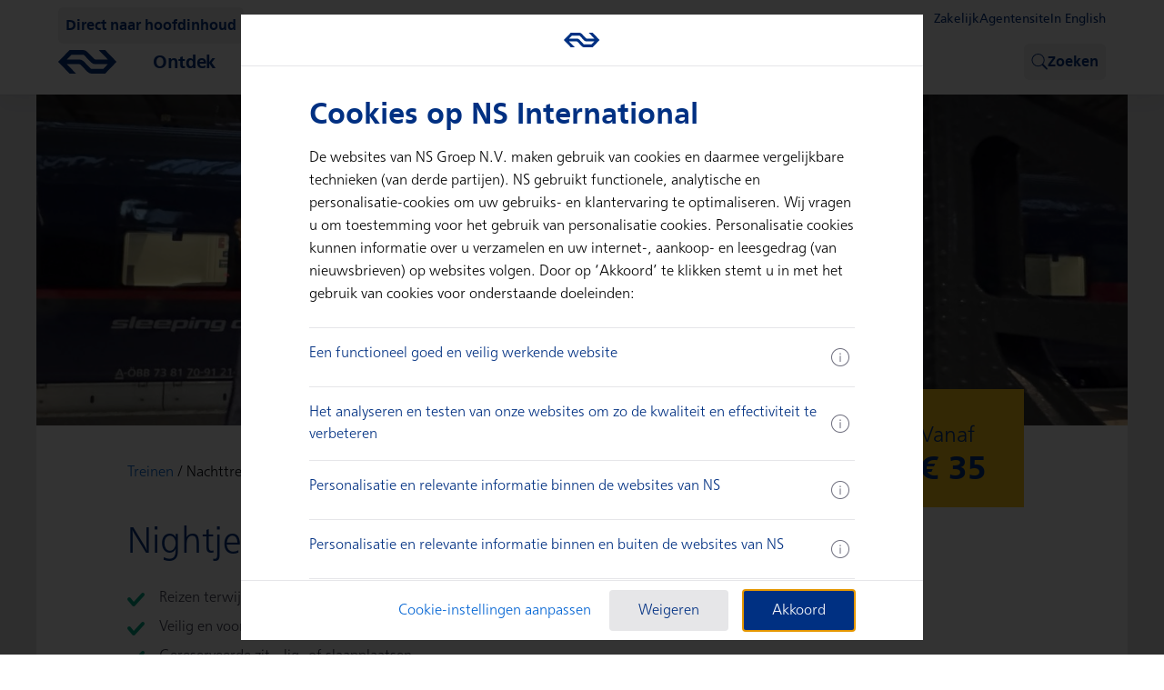

--- FILE ---
content_type: text/html
request_url: https://www.nsinternational.com/nl/treinen/nachttrein
body_size: 17179
content:
<!DOCTYPE html><html lang="nl"> <head>
    <title>Nightjet en nachttreinen - Reis terwijl u slaapt  | NS International</title>
    <meta charset="utf-8">
    <meta name="viewport" content="width=device-width, initial-scale=1.0">
    <meta name="language" content="nl">
    <meta name="locale" content="nl_NL">
    <meta name="title" content="Nightjet en nachttreinen - Reis terwijl u slaapt  | NS International">
    <meta name="description" content="Nightjet ► Reizen terwijl u slaapt, dat kan in de internationale nachttrein naar München, Wenen, Innsbruck, Zürich en Basel. Bekijk tarieven, dienstregeling en boek tickets. ">
    <meta name="tags" content="nightjet,munchen,wenen,innsbruck,nachttrein,slaaptrein">
    <meta name="copyright" content="NS International">
    <meta name="company" content="NS International">
    <meta name="mediatype" content="page">
            <meta name="image" content="https://www.nsinternational.com/upload_mm/2/8/1/5900_fullimage_img_7780.jpeg">
            <meta name="robots" content="index, follow, NOODP">
    <meta property="fb:pages" content="194556471746">
    <meta property="og:title" content="Nightjet en nachttreinen - Reis terwijl u slaapt  | NS International">
    <meta property="og:description" content="Nightjet ► Reizen terwijl u slaapt, dat kan in de internationale nachttrein naar München, Wenen, Innsbruck, Zürich en Basel. Bekijk tarieven, dienstregeling en boek tickets. ">
    <meta property="og:url" content="www.nsinternational.com/nl">
    <meta property="og:type" content="website">
    <meta property="og:locale" content="nl_NL">
    <meta property="og:locale:alternate" content="en_US">
    <meta property="og:image" content="https://www.nsinternational.com/upload_mm/8/a/0/5900_fullimage_img_7780_600x450.jpeg">
    <meta property="og:image:width" content="600">
    <meta property="og:image:height" content="450">
    <meta name="twitter:card" content="summary_large_image">
    <meta property="twitter:domain" content="https://www.nsinternational.com">
    <meta property="twitter:url" content="https://www.nsinternational.com/nl">
    <meta name="twitter:title" content="Nightjet en nachttreinen - Reis terwijl u slaapt  | NS International">
    <meta name="twitter:description" content="Nightjet ► Reizen terwijl u slaapt, dat kan in de internationale nachttrein naar München, Wenen, Innsbruck, Zürich en Basel. Bekijk tarieven, dienstregeling en boek tickets. ">
    <meta name="twitter:image" content="https://www.nsinternational.com/upload_mm/8/a/0/5900_fullimage_img_7780_600x450.jpeg">
    <link rel="canonical" href="https://www.nsinternational.com/nl/treinen/nachttrein">
        <link rel="alternate" href="https://www.nsinternational.com/nl/treinen/nachttrein" hreflang="x-default">
        <link rel="alternate" href="https://www.nsinternational.com/nl/treinen/nachttrein" hreflang="nl">
        <link rel="alternate" href="https://www.nsinternational.com/en/trains/nighttrain" hreflang="en">
    <link rel="stylesheet" type="text/css" href="/static/elements/nl/styles.min.css">
    <link rel="icon" sizes="32x32" href="/static/nsipresentation/logo/favicon.png">
    <link rel="icon" href="/favicon.ico" type="image/x-icon">
    <link rel="shortcut icon" sizes="196x196" href="/static/nsipresentation/logo/favicon-android.png">
    <link rel="apple-touch-icon" sizes="180x180" href="/static/nsipresentation/logo/favicon-apple.png">
<link rel="stylesheet" href="https://static-ns-nl-data.fep-p.cla.ns.nl/apps/nessie/fonts/1.0.1/fonts.css"><link rel="stylesheet" href="https://static-ns-nl-data.fep-p.cla.ns.nl/apps/nessie/cdn/20.4.0/webcomponents/webcomponents.css"><link rel="stylesheet" href="/_assets/site/nsi-theme.CBmfP-ow.css"><script async type="module" src="https://static-ns-nl-data.fep-p.cla.ns.nl/apps/nessie/cdn/20.4.0/webcomponents/webcomponents.esm.js"></script><script async nomodule src="https://static-ns-nl-data.fep-p.cla.ns.nl/apps/nessie/cdn/20.4.0/webcomponents/webcomponents.js"></script><link rel="stylesheet" href="/_assets/site/index.CnKRpHOR.css">
<style>.nsi .nsixc-page__banner{margin-top:0!important}@media print{*{print-color-adjust:exact;-webkit-print-color-adjust:exact}}
</style></head> <body> <script type="module" src="/_assets/site/include-analytics.astro_astro_type_script_index_0_lang.B0xBAxD0.js"></script> <nes-analytics></nes-analytics> <div class="nes-grid nes-max-h-[100dvh] nes-w-full nes-grid-rows-[auto_1fr] nes-overflow-y-hidden print:nes-max-h-[unset]"> <script type="module" src="/_assets/site/index.astro_astro_type_script_index_0_lang.DqytWw0L.js"></script> <header class="no-elements-styling nes-z-[30] nes-min-h-[var(--nsi-header-height)] nes-bg-elevated nes-shadow-navbar"> <nav id="header-menu-root"> <div hidden data-w-assign="eyJoaWRkZW4iOnsic2lnbmFsIjp7InRhZyI6Ik1lZGlhUXVlcmllcyIsInNpZ25hbE5hbWUiOiJmcm9tU2l6ZSQiLCJhcmdzIjpbMl19fX0="> <nes-button class="nes-absolute nes-translate-x-[-100dvw] focus:nes-translate-x-4 focus:nes-translate-y-14 sm:focus:nes-translate-x-24 sm:focus:nes-translate-y-4" compact="true" variant="tertiary" data-w-events="eyJwcmVzcyI6eyJ0YWciOiJNb2JpbGVNZW51TG9naWNNb2RlbCIsImFjdGlvbk5hbWUiOiJvblNraXBUb01haW5Db250ZW50UHJlc3MifX0=" event-data="{&#34;event&#34;:&#34;data&#34;,&#34;category&#34;:&#34;skiplink links&#34;,&#34;action&#34;:&#34;click&#34;}"> Direct naar hoofdinhoud </nes-button> <div class="nes-relative"> <div class="nes-container nes-container--narrow nes-flex nes-min-h-14 nes-items-center nes-py-3">  <nes-link nes-title="NS International" event-data="{&#34;event&#34;:&#34;data&#34;,&#34;category&#34;:&#34;header branding links&#34;,&#34;action&#34;:&#34;click&#34;}" data-w-assign="eyJuZXMtaHJlZiI6eyJnZXRWYWx1ZSI6eyJ0YWciOiJMb2dvTW9kZWwiLCJhY3Rpb25OYW1lIjoiZ2V0SHJlZiIsImFyZ3MiOlsiLyJdfSwic2V0TW9kZSI6ImF0dHIifX0=" class="nes-group"> <nes-asset name="ns-logo" resize="100%" color="secondary-default" class="nes-w-[60px] nes-pt-3 nes-transition-colors group-hover:[color:var(--nes-base-color-brand-primary-default)_!important] md:nes-w-[50px] md:nes-pt-0 lg:nes-w-[64px]"></nes-asset> </nes-link> <div class="nes-flex-1"></div> <nes-button class="nsi-display-none-when-hidden nes-mx-2" icon-leading="search" icon-only="true" nes-aria-label="Zoeken" variant="tertiary" hidden="true" data-w-assign="eyJoaWRkZW4iOnsic2lnbmFsIjp7InRhZyI6Ik1vYmlsZU1lbnVMb2dpY01vZGVsIiwic2lnbmFsTmFtZSI6InNlYXJjaEJhckFjdGl2ZSQifX19" data-w-events="eyJwcmVzcyI6eyJ0YWciOiJNb2JpbGVNZW51TG9naWNNb2RlbCIsImFjdGlvbk5hbWUiOiJvblNlYXJjaEJ1dHRvblByZXNzIn19" event-data="{&#34;event&#34;:&#34;data&#34;,&#34;category&#34;:&#34;header search show input&#34;,&#34;action&#34;:&#34;click&#34;}" data-astro-cid-lbsmt45b="true"> Zoeken </nes-button>  <div class="nes-mx-2" data-astro-cid-lbsmt45b>  <style>
    @media (min-width: 360px) and (max-width: 740px) {
      .nsi-user-menu__dropdown {
        right: 32px !important;
      }
    }
  </style> <nsi-user-menu class="nsi" style="margin-left:0" data-astro-cid-lbsmt45b="true"></nsi-user-menu> </div> <nes-button class="nes-ml-2" variant="tertiary" compact="true" data-w-events="eyJwcmVzcyI6eyJ0YWciOiJNb2JpbGVNZW51TG9naWNNb2RlbCIsImFjdGlvbk5hbWUiOiJvbk1lbnVQcmVzcyJ9fQ==" event-data="{&#34;event&#34;:&#34;nav_menu&#34;,&#34;name&#34;:&#34;nav_menu&#34;,&#34;action&#34;:&#34;open | Main menu&#34;}" data-astro-cid-lbsmt45b="true"> Menu </nes-button> </div> <div class="nsi-display-none-when-hidden nes-absolute nes-inset-0 nes-min-h-14 nes-content-center nes-bg-secondary-default" hidden data-w-assign="eyJoaWRkZW4iOnsic2lnbmFsIjp7InRhZyI6Ik1vYmlsZU1lbnVMb2dpY01vZGVsIiwic2lnbmFsTmFtZSI6InNlYXJjaEJhckluYWN0aXZlJCJ9fX0="> <nes-search-input class="nsi-display-none-when-hidden nes-container nes-container--narrow" id="menu-search-input-mobile" nes-id="menu-search-input-mobile" label="Zoeken" placeholder="Typ een vraag of een trefwoord" compact="true" hidden="true" data-w-assign="eyJoaWRkZW4iOnsic2lnbmFsIjp7InRhZyI6Ik1vYmlsZU1lbnVMb2dpY01vZGVsIiwic2lnbmFsTmFtZSI6InNlYXJjaEJhckluYWN0aXZlJCJ9fX0=" data-w-events="[base64]"></nes-search-input> </div> </div> <script type="module" src="/_assets/site/menu-screen.astro_astro_type_script_index_0_lang.Cx33RIoH.js"></script> <nes-animate-slide-toggle id="menu-slide-toggle" class="nes-absolute nes-inset-0 nes-bg-elevated" data-w-assign="eyJhY3RpdmUiOnsic2lnbmFsIjp7InRhZyI6Ik1vYmlsZU1lbnVMb2dpY01vZGVsIiwic2lnbmFsTmFtZSI6Im1lbnVBY3RpdmUkIn19fQ=="> <div class="nes-grid nes-h-full nes-grid-rows-[auto_1fr]"> <div class="nes-container nes-container--narrow nes-flex nes-w-full nes-items-center nes-justify-between nes-shadow-navbar">  <nes-link nes-title="NS International" event-data="{&#34;event&#34;:&#34;data&#34;,&#34;category&#34;:&#34;header branding links&#34;,&#34;action&#34;:&#34;click&#34;}" data-w-assign="eyJuZXMtaHJlZiI6eyJnZXRWYWx1ZSI6eyJ0YWciOiJMb2dvTW9kZWwiLCJhY3Rpb25OYW1lIjoiZ2V0SHJlZiIsImFyZ3MiOlsiLyJdfSwic2V0TW9kZSI6ImF0dHIifX0=" class="nes-py-3 nes-group"> <nes-asset name="ns-logo" resize="100%" color="secondary-default" class="nes-w-[60px] nes-pt-3 nes-transition-colors group-hover:[color:var(--nes-base-color-brand-primary-default)_!important] md:nes-w-[50px] md:nes-pt-0 lg:nes-w-[64px]"></nes-asset> </nes-link> <nes-button icon-leading="close" icon-only="true" nes-aria-label="Sluiten" variant="tertiary" data-w-events="eyJwcmVzcyI6eyJ0YWciOiJNb2JpbGVNZW51TG9naWNNb2RlbCIsImFjdGlvbk5hbWUiOiJvbk1lbnVDbG9zZVByZXNzIn19" event-data="{&#34;event&#34;:&#34;nav_menu&#34;,&#34;name&#34;:&#34;nav_menu&#34;,&#34;action&#34;:&#34;close | Main menu&#34;}"></nes-button> </div> <div class="nes-container nes-container--narrow nes-w-full nes-overflow-y-auto nes-pb-12 nes-pt-8"> <div class="nes-flex nes-flex-col nes-gap-6"> <nes-link stand-alone="true" data-w-events="eyJwcmVzcyI6eyJ0YWciOiJNb2JpbGVNZW51TG9naWNNb2RlbCIsImFjdGlvbk5hbWUiOiJvbk1lbnVJdGVtUHJlc3MiLCJhcmdzIjpbIm1lbnUtbW9iaWxlLTAiLCJPbnRkZWsiXX19"> <span class="nes-h4">Ontdek</span> </nes-link><nes-link stand-alone="true" data-w-events="eyJwcmVzcyI6eyJ0YWciOiJNb2JpbGVNZW51TG9naWNNb2RlbCIsImFjdGlvbk5hbWUiOiJvbk1lbnVJdGVtUHJlc3MiLCJhcmdzIjpbIm1lbnUtbW9iaWxlLTEiLCJSZWlzaW5mb3JtYXRpZSJdfX0="> <span class="nes-h4">Reisinformatie</span> </nes-link><nes-link stand-alone="true" data-w-events="eyJwcmVzcyI6eyJ0YWciOiJNb2JpbGVNZW51TG9naWNNb2RlbCIsImFjdGlvbk5hbWUiOiJvbk1lbnVJdGVtUHJlc3MiLCJhcmdzIjpbIm1lbnUtbW9iaWxlLTIiLCJLbGFudGVuc2VydmljZSJdfX0="> <span class="nes-h4">Klantenservice</span> </nes-link> <div class="nes-flex nes-max-w-[312px] nes-flex-col nes-gap-6"> <nes-button nes-href="/nl/treintickets-v3/#/search" variant="brand" class="nes-mt-4"> Direct boeken </nes-button> <nes-button nes-href="/nl/mijnnsi/#/dashboard"> Mijn boeking </nes-button> </div> <nes-divider class="nes-w-full"></nes-divider> <div class="nes-flex nes-flex-col nes-gap-4"> <nes-link stand-alone="true" icon="arrow-right-xs" data-w-events="eyJwcmVzcyI6eyJ0YWciOiJNb2JpbGVNZW51TG9naWNNb2RlbCIsImFjdGlvbk5hbWUiOiJvbkxhbmd1YWdlU3dpdGNoIiwiYXJncyI6WyIvZW4vdHJhaW5zL25pZ2h0dHJhaW4iXX19" event-data="{&#34;event&#34;:&#34;data&#34;,&#34;category&#34;:&#34;shortcuts language switch button&#34;,&#34;action&#34;:&#34;click&#34;,&#34;label&#34;:&#34;/en/trains/nighttrain&#34;}"> In English </nes-link> <nes-link nes-href="/nl/zakelijk" target="_blank" stand-alone="true" icon="arrow-right-xs" event-data="{&#34;event&#34;:&#34;data&#34;,&#34;category&#34;:&#34;business card login button&#34;,&#34;action&#34;:&#34;click&#34;}"> Zakelijk </nes-link> </div> </div> </div> </div> </nes-animate-slide-toggle> <script type="module" src="/_assets/site/header-item-screens.astro_astro_type_script_index_0_lang.BnWYUuou.js"></script> <nes-side-drawer nes-id="header-item-screen-0" data-w-assign="eyJhY3RpdmUiOnsic2lnbmFsIjp7InRhZyI6Ik1vYmlsZU1lbnVMb2dpY01vZGVsIiwic2lnbmFsTmFtZSI6ImlzTWVudUl0ZW1BY3RpdmUkIiwiYXJncyI6WyJtZW51LW1vYmlsZS0wIl19fX0=" data-w-events="eyJuZXNPbkhpZGVDb21wbGV0ZSI6eyJ0YWciOiJNb2JpbGVNZW51TG9naWNNb2RlbCIsImFjdGlvbk5hbWUiOiJvbkhlYWRlckl0ZW1TY3JlZW5CYWNrUHJlc3MiLCJhcmdzIjpbIk9udGRlayJdfX0=" width="100%" alignment="right"><div class="nes-absolute nes-left-0 nes-top-0 nes-grid nes-max-h-[100dvh] nes-w-full nes-grid-rows-[auto_1fr] nes-overflow-y-hidden"><div class="nes-container nes-container--narrow nes-flex nes-min-h-14 nes-w-full nes-items-center nes-justify-between nes-shadow-navbar"> <nes-button icon-leading="arrow-left" icon-only="true" nes-aria-label="Terug" variant="tertiary" data-w-events="eyJwcmVzcyI6eyJ0YWciOiJNb2JpbGVNZW51TG9naWNNb2RlbCIsImFjdGlvbk5hbWUiOiJvbkhlYWRlckl0ZW1TY3JlZW5CYWNrUHJlc3MiLCJhcmdzIjpbIk9udGRlayJdfX0=" event-data="{&#34;event&#34;:&#34;nav_menu&#34;,&#34;name&#34;:&#34;nav_menu&#34;,&#34;action&#34;:&#34;close | Ontdek&#34;}"></nes-button> <h2 class="nes-h3">Ontdek</h2> <nes-button icon-leading="close" icon-only="true" nes-aria-label="Sluiten" variant="tertiary" data-w-events="eyJwcmVzcyI6eyJ0YWciOiJNb2JpbGVNZW51TG9naWNNb2RlbCIsImFjdGlvbk5hbWUiOiJvbk1lbnVDbG9zZVByZXNzIn19" event-data="{&#34;event&#34;:&#34;nav_menu&#34;,&#34;name&#34;:&#34;nav_menu&#34;,&#34;action&#34;:&#34;close | MainMenu&#34;}"></nes-button> </div><div class="nes-container nes-container--narrow nes-flex nes-w-full nes-flex-col nes-gap-8 nes-overflow-y-auto nes-py-8"> <div class="nes-flex nes-flex-col nes-gap-6">  <h3 class="nes-h3">Ontdek</h3> <div class="nes-flex nes-flex-col nes-gap-4"> <nes-link stand-alone="true" nes-href="/nl/eropuit" target="_self" event-data="{&#34;event&#34;:&#34;nav_menu&#34;,&#34;name&#34;:&#34;nav_menu&#34;,&#34;action&#34;:&#34;open | Eropuit met de trein&#34;,&#34;label&#34;:&#34;/nl/eropuit&#34;}">Eropuit met de trein</nes-link><nes-link stand-alone="true" nes-href="/nl/kerstmarkten" target="_self" event-data="{&#34;event&#34;:&#34;nav_menu&#34;,&#34;name&#34;:&#34;nav_menu&#34;,&#34;action&#34;:&#34;open | Kerstmarkten&#34;,&#34;label&#34;:&#34;/nl/kerstmarkten&#34;}">Kerstmarkten</nes-link><nes-link stand-alone="true" nes-href="/nl/wintersport" target="_self" event-data="{&#34;event&#34;:&#34;nav_menu&#34;,&#34;name&#34;:&#34;nav_menu&#34;,&#34;action&#34;:&#34;open | Wintersport&#34;,&#34;label&#34;:&#34;/nl/wintersport&#34;}">Wintersport</nes-link><nes-link stand-alone="true" nes-href="/nl/treinen" target="_self" event-data="{&#34;event&#34;:&#34;nav_menu&#34;,&#34;name&#34;:&#34;nav_menu&#34;,&#34;action&#34;:&#34;open | Bekijk de treinen&#34;,&#34;label&#34;:&#34;/nl/treinen&#34;}">Bekijk de treinen</nes-link><nes-link icon="arrow-right-xs" stand-alone="true" nes-href="https://www.nsinternational.com/nl/treintickets-v3/#/search" target="_self" event-data="{&#34;event&#34;:&#34;nav_menu&#34;,&#34;name&#34;:&#34;nav_menu&#34;,&#34;action&#34;:&#34;open | Direct boeken&#34;,&#34;label&#34;:&#34;https://www.nsinternational.com/nl/treintickets-v3/#/search&#34;}">Direct boeken</nes-link><h3 class="nes-h5 nes-mt-4">Voordelig op reis</h3><nes-link stand-alone="true" nes-href="/nl/goedkope-treinkaartjes" target="_self" event-data="{&#34;event&#34;:&#34;nav_menu&#34;,&#34;name&#34;:&#34;nav_menu&#34;,&#34;action&#34;:&#34;open | Tips voor goedkope tickets&#34;,&#34;label&#34;:&#34;/nl/goedkope-treinkaartjes&#34;}">Tips voor goedkope tickets</nes-link><nes-link stand-alone="true" nes-href="/nl/aanbiedingen/trein-hotel" target="_self" event-data="{&#34;event&#34;:&#34;nav_menu&#34;,&#34;name&#34;:&#34;nav_menu&#34;,&#34;action&#34;:&#34;open | Trein &#38; Hotel arrangementen&#34;,&#34;label&#34;:&#34;/nl/aanbiedingen/trein-hotel&#34;}">Trein &amp; Hotel arrangementen</nes-link><nes-link stand-alone="true" nes-href="/nl/eropuit/dagjes-uit" target="_self" event-data="{&#34;event&#34;:&#34;nav_menu&#34;,&#34;name&#34;:&#34;nav_menu&#34;,&#34;action&#34;:&#34;open | Dagjes uit&#34;,&#34;label&#34;:&#34;/nl/eropuit/dagjes-uit&#34;}">Dagjes uit</nes-link><nes-link stand-alone="true" nes-href="/nl/nieuwsbrief-aanmelden" target="_self" event-data="{&#34;event&#34;:&#34;nav_menu&#34;,&#34;name&#34;:&#34;nav_menu&#34;,&#34;action&#34;:&#34;open | Aanmelden nieuwsbrief&#34;,&#34;label&#34;:&#34;/nl/nieuwsbrief-aanmelden&#34;}">Aanmelden nieuwsbrief</nes-link><nes-link icon="arrow-right-xs" stand-alone="true" nes-href="/nl/aanbiedingen" target="_self" event-data="{&#34;event&#34;:&#34;nav_menu&#34;,&#34;name&#34;:&#34;nav_menu&#34;,&#34;action&#34;:&#34;open | Alle aanbiedingen&#34;,&#34;label&#34;:&#34;/nl/aanbiedingen&#34;}">Alle aanbiedingen</nes-link> </div> </div><div class="nes-flex nes-flex-col nes-gap-6"> <nes-divider></nes-divider> <h3 class="nes-h3">Topbestemmingen</h3> <div class="nes-flex nes-flex-col nes-gap-4"> <nes-link stand-alone="true" nes-href="/nl/frankrijk/trein-parijs" target="_self" event-data="{&#34;event&#34;:&#34;nav_menu&#34;,&#34;name&#34;:&#34;nav_menu&#34;,&#34;action&#34;:&#34;open | Parijs&#34;,&#34;label&#34;:&#34;/nl/frankrijk/trein-parijs&#34;}">Parijs</nes-link><nes-link stand-alone="true" nes-href="/nl/engeland/trein-londen" target="_self" event-data="{&#34;event&#34;:&#34;nav_menu&#34;,&#34;name&#34;:&#34;nav_menu&#34;,&#34;action&#34;:&#34;open | Londen&#34;,&#34;label&#34;:&#34;/nl/engeland/trein-londen&#34;}">Londen</nes-link><nes-link stand-alone="true" nes-href="/nl/duitsland/trein-berlijn" target="_self" event-data="{&#34;event&#34;:&#34;nav_menu&#34;,&#34;name&#34;:&#34;nav_menu&#34;,&#34;action&#34;:&#34;open | Berlijn&#34;,&#34;label&#34;:&#34;/nl/duitsland/trein-berlijn&#34;}">Berlijn</nes-link><nes-link stand-alone="true" nes-href="/nl/belgie/trein-antwerpen" target="_self" event-data="{&#34;event&#34;:&#34;nav_menu&#34;,&#34;name&#34;:&#34;nav_menu&#34;,&#34;action&#34;:&#34;open | Antwerpen&#34;,&#34;label&#34;:&#34;/nl/belgie/trein-antwerpen&#34;}">Antwerpen</nes-link><nes-link stand-alone="true" nes-href="/nl/duitsland/trein-dusseldorf" target="_self" event-data="{&#34;event&#34;:&#34;nav_menu&#34;,&#34;name&#34;:&#34;nav_menu&#34;,&#34;action&#34;:&#34;open | Düsseldorf&#34;,&#34;label&#34;:&#34;/nl/duitsland/trein-dusseldorf&#34;}">Düsseldorf</nes-link><nes-link stand-alone="true" nes-href="/nl/duitsland/trein-keulen" target="_self" event-data="{&#34;event&#34;:&#34;nav_menu&#34;,&#34;name&#34;:&#34;nav_menu&#34;,&#34;action&#34;:&#34;open | Keulen&#34;,&#34;label&#34;:&#34;/nl/duitsland/trein-keulen&#34;}">Keulen</nes-link><nes-link stand-alone="true" nes-href="/nl/belgie/trein-brussel" target="_self" event-data="{&#34;event&#34;:&#34;nav_menu&#34;,&#34;name&#34;:&#34;nav_menu&#34;,&#34;action&#34;:&#34;open | Brussel&#34;,&#34;label&#34;:&#34;/nl/belgie/trein-brussel&#34;}">Brussel</nes-link><nes-link stand-alone="true" nes-href="/nl/duitsland/trein-frankfurt" target="_self" event-data="{&#34;event&#34;:&#34;nav_menu&#34;,&#34;name&#34;:&#34;nav_menu&#34;,&#34;action&#34;:&#34;open | Frankfurt&#34;,&#34;label&#34;:&#34;/nl/duitsland/trein-frankfurt&#34;}">Frankfurt</nes-link><nes-link stand-alone="true" nes-href="/nl/oostenrijk/trein-wenen" target="_self" event-data="{&#34;event&#34;:&#34;nav_menu&#34;,&#34;name&#34;:&#34;nav_menu&#34;,&#34;action&#34;:&#34;open | Wenen&#34;,&#34;label&#34;:&#34;/nl/oostenrijk/trein-wenen&#34;}">Wenen</nes-link><nes-link icon="arrow-right-xs" stand-alone="true" nes-href="/nl/topbestemmingen-stedentrip-met-de-trein" target="_self" event-data="{&#34;event&#34;:&#34;nav_menu&#34;,&#34;name&#34;:&#34;nav_menu&#34;,&#34;action&#34;:&#34;open | Alle topbestemmingen&#34;,&#34;label&#34;:&#34;/nl/topbestemmingen-stedentrip-met-de-trein&#34;}">Alle topbestemmingen</nes-link> </div> </div><div class="nes-flex nes-flex-col nes-gap-6"> <nes-divider></nes-divider> <h3 class="nes-h3">Landen</h3> <div class="nes-flex nes-flex-col nes-gap-4"> <nes-link stand-alone="true" nes-href="/nl/belgie" target="_self" event-data="{&#34;event&#34;:&#34;nav_menu&#34;,&#34;name&#34;:&#34;nav_menu&#34;,&#34;action&#34;:&#34;open | België&#34;,&#34;label&#34;:&#34;/nl/belgie&#34;}">België</nes-link><nes-link stand-alone="true" nes-href="/nl/duitsland" target="_self" event-data="{&#34;event&#34;:&#34;nav_menu&#34;,&#34;name&#34;:&#34;nav_menu&#34;,&#34;action&#34;:&#34;open | Duitsland&#34;,&#34;label&#34;:&#34;/nl/duitsland&#34;}">Duitsland</nes-link><nes-link stand-alone="true" nes-href="/nl/frankrijk" target="_self" event-data="{&#34;event&#34;:&#34;nav_menu&#34;,&#34;name&#34;:&#34;nav_menu&#34;,&#34;action&#34;:&#34;open | Frankrijk&#34;,&#34;label&#34;:&#34;/nl/frankrijk&#34;}">Frankrijk</nes-link><nes-link stand-alone="true" nes-href="/nl/oostenrijk" target="_self" event-data="{&#34;event&#34;:&#34;nav_menu&#34;,&#34;name&#34;:&#34;nav_menu&#34;,&#34;action&#34;:&#34;open | Oostenrijk&#34;,&#34;label&#34;:&#34;/nl/oostenrijk&#34;}">Oostenrijk</nes-link><nes-link stand-alone="true" nes-href="/nl/zwitserland" target="_self" event-data="{&#34;event&#34;:&#34;nav_menu&#34;,&#34;name&#34;:&#34;nav_menu&#34;,&#34;action&#34;:&#34;open | Zwitserland&#34;,&#34;label&#34;:&#34;/nl/zwitserland&#34;}">Zwitserland</nes-link><nes-link stand-alone="true" nes-href="/nl/denemarken" target="_self" event-data="{&#34;event&#34;:&#34;nav_menu&#34;,&#34;name&#34;:&#34;nav_menu&#34;,&#34;action&#34;:&#34;open | Denemarken&#34;,&#34;label&#34;:&#34;/nl/denemarken&#34;}">Denemarken</nes-link><nes-link stand-alone="true" nes-href="/nl/tsjechie" target="_self" event-data="{&#34;event&#34;:&#34;nav_menu&#34;,&#34;name&#34;:&#34;nav_menu&#34;,&#34;action&#34;:&#34;open | Tsjechië&#34;,&#34;label&#34;:&#34;/nl/tsjechie&#34;}">Tsjechië</nes-link><nes-link stand-alone="true" nes-href="/nl/engeland" target="_self" event-data="{&#34;event&#34;:&#34;nav_menu&#34;,&#34;name&#34;:&#34;nav_menu&#34;,&#34;action&#34;:&#34;open | Engeland&#34;,&#34;label&#34;:&#34;/nl/engeland&#34;}">Engeland</nes-link><nes-link stand-alone="true" nes-href="/nl/italie" target="_self" event-data="{&#34;event&#34;:&#34;nav_menu&#34;,&#34;name&#34;:&#34;nav_menu&#34;,&#34;action&#34;:&#34;open | Italië&#34;,&#34;label&#34;:&#34;/nl/italie&#34;}">Italië</nes-link><nes-link icon="arrow-right-xs" stand-alone="true" nes-href="/nl/onze-bestemmingen" target="_self" event-data="{&#34;event&#34;:&#34;nav_menu&#34;,&#34;name&#34;:&#34;nav_menu&#34;,&#34;action&#34;:&#34;open | Alle landen&#34;,&#34;label&#34;:&#34;/nl/onze-bestemmingen&#34;}">Alle landen</nes-link> </div> </div> </div></div></nes-side-drawer><nes-side-drawer nes-id="header-item-screen-1" data-w-assign="eyJhY3RpdmUiOnsic2lnbmFsIjp7InRhZyI6Ik1vYmlsZU1lbnVMb2dpY01vZGVsIiwic2lnbmFsTmFtZSI6ImlzTWVudUl0ZW1BY3RpdmUkIiwiYXJncyI6WyJtZW51LW1vYmlsZS0xIl19fX0=" data-w-events="eyJuZXNPbkhpZGVDb21wbGV0ZSI6eyJ0YWciOiJNb2JpbGVNZW51TG9naWNNb2RlbCIsImFjdGlvbk5hbWUiOiJvbkhlYWRlckl0ZW1TY3JlZW5CYWNrUHJlc3MiLCJhcmdzIjpbIlJlaXNpbmZvcm1hdGllIl19fQ==" width="100%" alignment="right"><div class="nes-absolute nes-left-0 nes-top-0 nes-grid nes-max-h-[100dvh] nes-w-full nes-grid-rows-[auto_1fr] nes-overflow-y-hidden"><div class="nes-container nes-container--narrow nes-flex nes-min-h-14 nes-w-full nes-items-center nes-justify-between nes-shadow-navbar"> <nes-button icon-leading="arrow-left" icon-only="true" nes-aria-label="Terug" variant="tertiary" data-w-events="eyJwcmVzcyI6eyJ0YWciOiJNb2JpbGVNZW51TG9naWNNb2RlbCIsImFjdGlvbk5hbWUiOiJvbkhlYWRlckl0ZW1TY3JlZW5CYWNrUHJlc3MiLCJhcmdzIjpbIlJlaXNpbmZvcm1hdGllIl19fQ==" event-data="{&#34;event&#34;:&#34;nav_menu&#34;,&#34;name&#34;:&#34;nav_menu&#34;,&#34;action&#34;:&#34;close | Reisinformatie&#34;}"></nes-button> <h2 class="nes-h3">Reisinformatie</h2> <nes-button icon-leading="close" icon-only="true" nes-aria-label="Sluiten" variant="tertiary" data-w-events="eyJwcmVzcyI6eyJ0YWciOiJNb2JpbGVNZW51TG9naWNNb2RlbCIsImFjdGlvbk5hbWUiOiJvbk1lbnVDbG9zZVByZXNzIn19" event-data="{&#34;event&#34;:&#34;nav_menu&#34;,&#34;name&#34;:&#34;nav_menu&#34;,&#34;action&#34;:&#34;close | MainMenu&#34;}"></nes-button> </div><div class="nes-container nes-container--narrow nes-flex nes-w-full nes-flex-col nes-gap-8 nes-overflow-y-auto nes-py-8"> <div class="nes-flex nes-flex-col nes-gap-6">  <h3 class="nes-h3">Voor vertrek</h3> <div class="nes-flex nes-flex-col nes-gap-4"> <nes-link stand-alone="true" nes-href="https://www.nsinternational.com/nl/actuele-reisinformatie" target="_self" event-data="{&#34;event&#34;:&#34;nav_menu&#34;,&#34;name&#34;:&#34;nav_menu&#34;,&#34;action&#34;:&#34;open | Storingen en werkzaamheden&#34;,&#34;label&#34;:&#34;https://www.nsinternational.com/nl/actuele-reisinformatie&#34;}">Storingen en werkzaamheden</nes-link><nes-link stand-alone="true" nes-href="/nl/tickets-kopen/annuleren-en-wijzigen" target="_self" event-data="{&#34;event&#34;:&#34;nav_menu&#34;,&#34;name&#34;:&#34;nav_menu&#34;,&#34;action&#34;:&#34;open | Beheer mijn reis&#34;,&#34;label&#34;:&#34;/nl/tickets-kopen/annuleren-en-wijzigen&#34;}">Beheer mijn reis</nes-link><nes-link stand-alone="true" nes-href="https://www.nsinternational.com/nl/treintickets-v3/#/search" target="_self" event-data="{&#34;event&#34;:&#34;nav_menu&#34;,&#34;name&#34;:&#34;nav_menu&#34;,&#34;action&#34;:&#34;open | Reisplanner&#34;,&#34;label&#34;:&#34;https://www.nsinternational.com/nl/treintickets-v3/#/search&#34;}">Reisplanner</nes-link><nes-link icon="arrow-right-xs" stand-alone="true" nes-href="/nl/reisinformatie" target="_self" event-data="{&#34;event&#34;:&#34;nav_menu&#34;,&#34;name&#34;:&#34;nav_menu&#34;,&#34;action&#34;:&#34;open | Alle reisinformatie&#34;,&#34;label&#34;:&#34;/nl/reisinformatie&#34;}">Alle reisinformatie</nes-link> </div> </div><div class="nes-flex nes-flex-col nes-gap-6"> <nes-divider></nes-divider> <h3 class="nes-h3">Treintickets</h3> <div class="nes-flex nes-flex-col nes-gap-4"> <nes-link stand-alone="true" nes-href="https://www.nsinternational.com/nl/treintickets-v3/#/search" target="_self" event-data="{&#34;event&#34;:&#34;nav_menu&#34;,&#34;name&#34;:&#34;nav_menu&#34;,&#34;action&#34;:&#34;open | Treintickets kopen&#34;,&#34;label&#34;:&#34;https://www.nsinternational.com/nl/treintickets-v3/#/search&#34;}">Treintickets kopen</nes-link><nes-link stand-alone="true" nes-href="/nl/tickets-kopen/zitplaats-reserveren-ice" target="_self" event-data="{&#34;event&#34;:&#34;nav_menu&#34;,&#34;name&#34;:&#34;nav_menu&#34;,&#34;action&#34;:&#34;open | Zitplaats reserveren&#34;,&#34;label&#34;:&#34;/nl/tickets-kopen/zitplaats-reserveren-ice&#34;}">Zitplaats reserveren</nes-link><nes-link stand-alone="true" nes-href="/nl/tarieven-en-kortingen" target="_self" event-data="{&#34;event&#34;:&#34;nav_menu&#34;,&#34;name&#34;:&#34;nav_menu&#34;,&#34;action&#34;:&#34;open | Tarieven en kortingen&#34;,&#34;label&#34;:&#34;/nl/tarieven-en-kortingen&#34;}">Tarieven en kortingen</nes-link><nes-link stand-alone="true" nes-href="/nl/tickets-kopen/groepsreizen-met-de-trein" target="_self" event-data="{&#34;event&#34;:&#34;nav_menu&#34;,&#34;name&#34;:&#34;nav_menu&#34;,&#34;action&#34;:&#34;open | Groepsreizen&#34;,&#34;label&#34;:&#34;/nl/tickets-kopen/groepsreizen-met-de-trein&#34;}">Groepsreizen</nes-link><nes-link stand-alone="true" nes-href="/nl/rondreistickets/interrail-met-de-trein-door-europa" target="_self" event-data="{&#34;event&#34;:&#34;nav_menu&#34;,&#34;name&#34;:&#34;nav_menu&#34;,&#34;action&#34;:&#34;open | Interrail: met de trein door Europa&#34;,&#34;label&#34;:&#34;/nl/rondreistickets/interrail-met-de-trein-door-europa&#34;}">Interrail: met de trein door Europa</nes-link><nes-link stand-alone="true" nes-href="/nl/tickets/boek-binnenlands-en-internationaal-treintraject-in-een-keer" target="_self" event-data="{&#34;event&#34;:&#34;nav_menu&#34;,&#34;name&#34;:&#34;nav_menu&#34;,&#34;action&#34;:&#34;open | NS abonnement en internationaal reizen&#34;,&#34;label&#34;:&#34;/nl/tickets/boek-binnenlands-en-internationaal-treintraject-in-een-keer&#34;}">NS abonnement en internationaal reizen</nes-link><nes-link stand-alone="true" nes-href="/nl/vragen-en-antwoorden" target="_self" event-data="{&#34;event&#34;:&#34;nav_menu&#34;,&#34;name&#34;:&#34;nav_menu&#34;,&#34;action&#34;:&#34;open | Vragen en antwoorden&#34;,&#34;label&#34;:&#34;/nl/vragen-en-antwoorden&#34;}">Vragen en antwoorden</nes-link><nes-link icon="arrow-right-xs" stand-alone="true" nes-href="/nl/tickets-en-tarieven" target="_self" event-data="{&#34;event&#34;:&#34;nav_menu&#34;,&#34;name&#34;:&#34;nav_menu&#34;,&#34;action&#34;:&#34;open | Alles over treintickets&#34;,&#34;label&#34;:&#34;/nl/tickets-en-tarieven&#34;}">Alles over treintickets</nes-link> </div> </div><div class="nes-flex nes-flex-col nes-gap-6"> <nes-divider></nes-divider> <h3 class="nes-h3">Op reis</h3> <div class="nes-flex nes-flex-col nes-gap-4"> <nes-link stand-alone="true" nes-href="/nl/tarieven-en-kortingen/reizen-met-kinderen" target="_self" event-data="{&#34;event&#34;:&#34;nav_menu&#34;,&#34;name&#34;:&#34;nav_menu&#34;,&#34;action&#34;:&#34;open | Reizen met kinderen&#34;,&#34;label&#34;:&#34;/nl/tarieven-en-kortingen/reizen-met-kinderen&#34;}">Reizen met kinderen</nes-link><nes-link stand-alone="true" nes-href="/nl/voorbereiding-thuis/bagage-in-de-trein" target="_self" event-data="{&#34;event&#34;:&#34;nav_menu&#34;,&#34;name&#34;:&#34;nav_menu&#34;,&#34;action&#34;:&#34;open | Bagage&#34;,&#34;label&#34;:&#34;/nl/voorbereiding-thuis/bagage-in-de-trein&#34;}">Bagage</nes-link><nes-link stand-alone="true" nes-href="/nl/voorbereiding-thuis/fiets-meenemen-in-de-trein" target="_self" event-data="{&#34;event&#34;:&#34;nav_menu&#34;,&#34;name&#34;:&#34;nav_menu&#34;,&#34;action&#34;:&#34;open | Fiets in de trein&#34;,&#34;label&#34;:&#34;/nl/voorbereiding-thuis/fiets-meenemen-in-de-trein&#34;}">Fiets in de trein</nes-link><nes-link stand-alone="true" nes-href="/nl/voorbereiding-thuis/huisdieren-meenemen-in-de-trein" target="_self" event-data="{&#34;event&#34;:&#34;nav_menu&#34;,&#34;name&#34;:&#34;nav_menu&#34;,&#34;action&#34;:&#34;open | Huisdieren in de trein&#34;,&#34;label&#34;:&#34;/nl/voorbereiding-thuis/huisdieren-meenemen-in-de-trein&#34;}">Huisdieren in de trein</nes-link><nes-link stand-alone="true" nes-href="/nl/voorbereiding-thuis/treinreizen-met-een-mobiliteitsbeperking" target="_self" event-data="{&#34;event&#34;:&#34;nav_menu&#34;,&#34;name&#34;:&#34;nav_menu&#34;,&#34;action&#34;:&#34;open | Reizen met een mobiliteitsbeperking&#34;,&#34;label&#34;:&#34;/nl/voorbereiding-thuis/treinreizen-met-een-mobiliteitsbeperking&#34;}">Reizen met een mobiliteitsbeperking</nes-link><h3 class="nes-h5 nes-mt-4">Informatie onderweg</h3><nes-link stand-alone="true" nes-href="https://www.nsinternational.com/nl/reisinformatie" target="_self" event-data="{&#34;event&#34;:&#34;nav_menu&#34;,&#34;name&#34;:&#34;nav_menu&#34;,&#34;action&#34;:&#34;open | Vanaf welk spoor vertrekt mijn trein?&#34;,&#34;label&#34;:&#34;https://www.nsinternational.com/nl/reisinformatie&#34;}">Vanaf welk spoor vertrekt mijn trein?</nes-link><nes-link stand-alone="true" nes-href="/nl/nsinternational-app" target="_self" event-data="{&#34;event&#34;:&#34;nav_menu&#34;,&#34;name&#34;:&#34;nav_menu&#34;,&#34;action&#34;:&#34;open | NS International App&#34;,&#34;label&#34;:&#34;/nl/nsinternational-app&#34;}">NS International App</nes-link><nes-link stand-alone="true" nes-href="/nl/reisinformatie/tijdens-uw-reis/verstoorde-reis" target="_self" event-data="{&#34;event&#34;:&#34;nav_menu&#34;,&#34;name&#34;:&#34;nav_menu&#34;,&#34;action&#34;:&#34;open | Verstoorde reis&#34;,&#34;label&#34;:&#34;/nl/reisinformatie/tijdens-uw-reis/verstoorde-reis&#34;}">Verstoorde reis</nes-link><nes-link stand-alone="true" nes-href="/nl/reisinformatie/tijdens-uw-reis" target="_self" event-data="{&#34;event&#34;:&#34;nav_menu&#34;,&#34;name&#34;:&#34;nav_menu&#34;,&#34;action&#34;:&#34;open | Tijdens uw reis&#34;,&#34;label&#34;:&#34;/nl/reisinformatie/tijdens-uw-reis&#34;}">Tijdens uw reis</nes-link> </div> </div> </div></div></nes-side-drawer><nes-side-drawer nes-id="header-item-screen-2" data-w-assign="eyJhY3RpdmUiOnsic2lnbmFsIjp7InRhZyI6Ik1vYmlsZU1lbnVMb2dpY01vZGVsIiwic2lnbmFsTmFtZSI6ImlzTWVudUl0ZW1BY3RpdmUkIiwiYXJncyI6WyJtZW51LW1vYmlsZS0yIl19fX0=" data-w-events="eyJuZXNPbkhpZGVDb21wbGV0ZSI6eyJ0YWciOiJNb2JpbGVNZW51TG9naWNNb2RlbCIsImFjdGlvbk5hbWUiOiJvbkhlYWRlckl0ZW1TY3JlZW5CYWNrUHJlc3MiLCJhcmdzIjpbIktsYW50ZW5zZXJ2aWNlIl19fQ==" width="100%" alignment="right"><div class="nes-absolute nes-left-0 nes-top-0 nes-grid nes-max-h-[100dvh] nes-w-full nes-grid-rows-[auto_1fr] nes-overflow-y-hidden"><div class="nes-container nes-container--narrow nes-flex nes-min-h-14 nes-w-full nes-items-center nes-justify-between nes-shadow-navbar"> <nes-button icon-leading="arrow-left" icon-only="true" nes-aria-label="Terug" variant="tertiary" data-w-events="eyJwcmVzcyI6eyJ0YWciOiJNb2JpbGVNZW51TG9naWNNb2RlbCIsImFjdGlvbk5hbWUiOiJvbkhlYWRlckl0ZW1TY3JlZW5CYWNrUHJlc3MiLCJhcmdzIjpbIktsYW50ZW5zZXJ2aWNlIl19fQ==" event-data="{&#34;event&#34;:&#34;nav_menu&#34;,&#34;name&#34;:&#34;nav_menu&#34;,&#34;action&#34;:&#34;close | Klantenservice&#34;}"></nes-button> <h2 class="nes-h3">Klantenservice</h2> <nes-button icon-leading="close" icon-only="true" nes-aria-label="Sluiten" variant="tertiary" data-w-events="eyJwcmVzcyI6eyJ0YWciOiJNb2JpbGVNZW51TG9naWNNb2RlbCIsImFjdGlvbk5hbWUiOiJvbk1lbnVDbG9zZVByZXNzIn19" event-data="{&#34;event&#34;:&#34;nav_menu&#34;,&#34;name&#34;:&#34;nav_menu&#34;,&#34;action&#34;:&#34;close | MainMenu&#34;}"></nes-button> </div><div class="nes-container nes-container--narrow nes-flex nes-w-full nes-flex-col nes-gap-8 nes-overflow-y-auto nes-py-8"> <div class="nes-flex nes-flex-col nes-gap-6">  <h3 class="nes-h3">Top 5</h3> <div class="nes-flex nes-flex-col nes-gap-4"> <nes-link stand-alone="true" nes-href="/nl/tickets-kopen/annuleren-en-wijzigen" target="_self" event-data="{&#34;event&#34;:&#34;nav_menu&#34;,&#34;name&#34;:&#34;nav_menu&#34;,&#34;action&#34;:&#34;open | Wijzigen of annuleren&#34;,&#34;label&#34;:&#34;/nl/tickets-kopen/annuleren-en-wijzigen&#34;}">Wijzigen of annuleren</nes-link><nes-link stand-alone="true" nes-href="https://www.nsinternational.com/nl/actuele-reisinformatie" target="_self" event-data="{&#34;event&#34;:&#34;nav_menu&#34;,&#34;name&#34;:&#34;nav_menu&#34;,&#34;action&#34;:&#34;open | Actuele reisinformatie&#34;,&#34;label&#34;:&#34;https://www.nsinternational.com/nl/actuele-reisinformatie&#34;}">Actuele reisinformatie</nes-link><nes-link stand-alone="true" nes-href="/nl/reisinformatie/tijdens-uw-reis/verstoorde-reis" target="_self" event-data="{&#34;event&#34;:&#34;nav_menu&#34;,&#34;name&#34;:&#34;nav_menu&#34;,&#34;action&#34;:&#34;open | Verstoorde reis&#34;,&#34;label&#34;:&#34;/nl/reisinformatie/tijdens-uw-reis/verstoorde-reis&#34;}">Verstoorde reis</nes-link><nes-link stand-alone="true" nes-href="/nl/na-de-reis/geld-terug-vragen" target="_self" event-data="{&#34;event&#34;:&#34;nav_menu&#34;,&#34;name&#34;:&#34;nav_menu&#34;,&#34;action&#34;:&#34;open | Geld terugvragen&#34;,&#34;label&#34;:&#34;/nl/na-de-reis/geld-terug-vragen&#34;}">Geld terugvragen</nes-link><nes-link stand-alone="true" nes-href="/nl/voorbereiding-thuis/fiets-meenemen-in-de-trein" target="_self" event-data="{&#34;event&#34;:&#34;nav_menu&#34;,&#34;name&#34;:&#34;nav_menu&#34;,&#34;action&#34;:&#34;open | Fiets meenemen&#34;,&#34;label&#34;:&#34;/nl/voorbereiding-thuis/fiets-meenemen-in-de-trein&#34;}">Fiets meenemen</nes-link> </div> </div><div class="nes-flex nes-flex-col nes-gap-6"> <nes-divider></nes-divider> <h3 class="nes-h3">Alle onderwerpen</h3> <div class="nes-flex nes-flex-col nes-gap-4"> <nes-link stand-alone="true" nes-href="https://www.nsinternational.com/nl/mijnnsi" target="_self" event-data="{&#34;event&#34;:&#34;nav_menu&#34;,&#34;name&#34;:&#34;nav_menu&#34;,&#34;action&#34;:&#34;open | Mijn reis&#34;,&#34;label&#34;:&#34;https://www.nsinternational.com/nl/mijnnsi&#34;}">Mijn reis</nes-link><nes-link stand-alone="true" nes-href="/nl/waar-treintickets-kopen/online-tickets-kopen" target="_self" event-data="{&#34;event&#34;:&#34;nav_menu&#34;,&#34;name&#34;:&#34;nav_menu&#34;,&#34;action&#34;:&#34;open | Boeken en betalen&#34;,&#34;label&#34;:&#34;/nl/waar-treintickets-kopen/online-tickets-kopen&#34;}">Boeken en betalen</nes-link><nes-link stand-alone="true" nes-href="/nl/tickets-kopen/annuleren-en-wijzigen" target="_self" event-data="{&#34;event&#34;:&#34;nav_menu&#34;,&#34;name&#34;:&#34;nav_menu&#34;,&#34;action&#34;:&#34;open | Wijzigen of annuleren&#34;,&#34;label&#34;:&#34;/nl/tickets-kopen/annuleren-en-wijzigen&#34;}">Wijzigen of annuleren</nes-link><nes-link stand-alone="true" nes-href="/nl/tickets/boek-binnenlands-en-internationaal-treintraject-in-een-keer" target="_self" event-data="{&#34;event&#34;:&#34;nav_menu&#34;,&#34;name&#34;:&#34;nav_menu&#34;,&#34;action&#34;:&#34;open | OV-chipkaart&#34;,&#34;label&#34;:&#34;/nl/tickets/boek-binnenlands-en-internationaal-treintraject-in-een-keer&#34;}">OV-chipkaart</nes-link><nes-link stand-alone="true" nes-href="/nl/tickets/ns-business-card-en-internationaal-reizen" target="_self" event-data="{&#34;event&#34;:&#34;nav_menu&#34;,&#34;name&#34;:&#34;nav_menu&#34;,&#34;action&#34;:&#34;open | NS-Business Card&#34;,&#34;label&#34;:&#34;/nl/tickets/ns-business-card-en-internationaal-reizen&#34;}">NS-Business Card</nes-link><nes-link stand-alone="true" nes-href="/nl/na-de-reis/gevonden-voorwerpen" target="_self" event-data="{&#34;event&#34;:&#34;nav_menu&#34;,&#34;name&#34;:&#34;nav_menu&#34;,&#34;action&#34;:&#34;open | Gevonden voorwerpen&#34;,&#34;label&#34;:&#34;/nl/na-de-reis/gevonden-voorwerpen&#34;}">Gevonden voorwerpen</nes-link><nes-link stand-alone="true" nes-href="/nl/klantenservice-nsinternational/klacht-indienen" target="_self" event-data="{&#34;event&#34;:&#34;nav_menu&#34;,&#34;name&#34;:&#34;nav_menu&#34;,&#34;action&#34;:&#34;open | Klacht indienen&#34;,&#34;label&#34;:&#34;/nl/klantenservice-nsinternational/klacht-indienen&#34;}">Klacht indienen</nes-link><nes-link stand-alone="true" nes-href="/nl/waar-treintickets-kopen/verkooppunten-op-ns-stations" target="_self" event-data="{&#34;event&#34;:&#34;nav_menu&#34;,&#34;name&#34;:&#34;nav_menu&#34;,&#34;action&#34;:&#34;open | NS International balies&#34;,&#34;label&#34;:&#34;/nl/waar-treintickets-kopen/verkooppunten-op-ns-stations&#34;}">NS International balies</nes-link><nes-link stand-alone="true" nes-href="/nl/na-de-reis/geld-terug-vragen" target="_self" event-data="{&#34;event&#34;:&#34;nav_menu&#34;,&#34;name&#34;:&#34;nav_menu&#34;,&#34;action&#34;:&#34;open | Geld terugvragen&#34;,&#34;label&#34;:&#34;/nl/na-de-reis/geld-terug-vragen&#34;}">Geld terugvragen</nes-link><nes-link stand-alone="true" nes-href="/nl/vragen-en-antwoorden" target="_self" event-data="{&#34;event&#34;:&#34;nav_menu&#34;,&#34;name&#34;:&#34;nav_menu&#34;,&#34;action&#34;:&#34;open | Leg 'NS uit&#34;,&#34;label&#34;:&#34;/nl/vragen-en-antwoorden&#34;}">Leg &#39;NS uit</nes-link><nes-link icon="arrow-right-xs" stand-alone="true" nes-href="/nl/service-en-contact" target="_self" event-data="{&#34;event&#34;:&#34;nav_menu&#34;,&#34;name&#34;:&#34;nav_menu&#34;,&#34;action&#34;:&#34;open | Service &#38; Contact&#34;,&#34;label&#34;:&#34;/nl/service-en-contact&#34;}">Service &amp; Contact</nes-link> </div> </div> </div></div></nes-side-drawer> </div><div hidden data-w-assign="eyJoaWRkZW4iOnsic2lnbmFsIjp7InRhZyI6Ik1lZGlhUXVlcmllcyIsInNpZ25hbE5hbWUiOiJ1bnRpbFNpemUkIiwiYXJncyI6WzJdfX19"> <div class="nsi-menu-header nes-container nes-container--narrow nes-grid nes-grid-rows-[auto_auto] nes-items-center nes-gap-1 nes-py-1 nes-pb-1 nes-pt-2 lg:nes-grid-rows-[auto_56px] lg:nes-gap-2 lg:nes-py-2"> <nes-button class="nes-absolute -nes-translate-y-6 nes-translate-x-[-100dvw] focus:nes-translate-x-24 focus:lg:nes-translate-x-0" compact="true" variant="tertiary" data-w-events="eyJwcmVzcyI6eyJ0YWciOiJEZXNrdG9wTWVudUxvZ2ljTW9kZWwiLCJhY3Rpb25OYW1lIjoib25Ta2lwVG9NYWluQ29udGVudFByZXNzIn19" event-data="{&#34;event&#34;:&#34;data&#34;,&#34;category&#34;:&#34;skiplink links&#34;,&#34;action&#34;:&#34;click&#34;}"> Direct naar hoofdinhoud </nes-button> <div class="nsi-menu-logo nes-mt-2 lg:nes-mr-8 lg:nes-mt-2 xl:nes-mr-10"> <script type="module" src="/_assets/site/logo.astro_astro_type_script_index_0_lang.BVKEudEY.js"></script> <nes-link nes-title="NS International" event-data="{&#34;event&#34;:&#34;data&#34;,&#34;category&#34;:&#34;header branding links&#34;,&#34;action&#34;:&#34;click&#34;}" data-w-assign="eyJuZXMtaHJlZiI6eyJnZXRWYWx1ZSI6eyJ0YWciOiJMb2dvTW9kZWwiLCJhY3Rpb25OYW1lIjoiZ2V0SHJlZiIsImFyZ3MiOlsiLyJdfSwic2V0TW9kZSI6ImF0dHIifX0=" class="nes-group"> <nes-asset name="ns-logo" resize="100%" color="secondary-default" class="nes-w-[60px] nes-pt-3 nes-transition-colors group-hover:[color:var(--nes-base-color-brand-primary-default)_!important] md:nes-w-[50px] md:nes-pt-0 lg:nes-w-[64px]"></nes-asset> </nes-link> </div> <div class="nsi-menu-content nes-flex nes-items-center"> <div class="nsi-display-none-when-hidden nes-flex" hidden data-w-assign="eyJoaWRkZW4iOnsic2lnbmFsIjp7InRhZyI6IkRlc2t0b3BNZW51TG9naWNNb2RlbCIsInNpZ25hbE5hbWUiOiJzZWFyY2hCYXJBY3RpdmUkIn19fQ=="> <span role="button" tabindex="0" class="menuitem nes-h4 nes-mr-4 nes-mt-1 nes-cursor-pointer nes-select-none nes-pl-2 nes-pr-2 first:-nes-ml-2 lg:nes-mr-6" data-w-assign="[base64]" data-w-events="[base64]"> Ontdek </span><span role="button" tabindex="0" class="menuitem nes-h4 nes-mr-4 nes-mt-1 nes-cursor-pointer nes-select-none nes-pl-2 nes-pr-2 first:-nes-ml-2 lg:nes-mr-6" data-w-assign="[base64]" data-w-events="[base64]"> Reisinformatie </span><span role="button" tabindex="0" class="menuitem nes-h4 nes-mr-4 nes-mt-1 nes-cursor-pointer nes-select-none nes-pl-2 nes-pr-2 first:-nes-ml-2 lg:nes-mr-6" data-w-assign="[base64]" data-w-events="[base64]"> Klantenservice </span> </div> <nes-search-input class="nsi-display-none-when-hidden nes-flex-1" compact="true" id="menu-search-input-desktop" nes-id="menu-search-input-desktop" label="Zoeken" placeholder="Typ een vraag of een trefwoord" hidden="true" data-w-assign="eyJoaWRkZW4iOnsic2lnbmFsIjp7InRhZyI6IkRlc2t0b3BNZW51TG9naWNNb2RlbCIsInNpZ25hbE5hbWUiOiJzZWFyY2hCYXJJbmFjdGl2ZSQifX19" data-w-events="[base64]"></nes-search-input> <div class="nsi-display-none-when-hidden nes-flex-1" hidden data-w-assign="eyJoaWRkZW4iOnsic2lnbmFsIjp7InRhZyI6IkRlc2t0b3BNZW51TG9naWNNb2RlbCIsInNpZ25hbE5hbWUiOiJzZWFyY2hCYXJBY3RpdmUkIn19fQ=="></div> <nes-button class="nsi-display-none-when-hidden nes-ml-3" icon-leading="search" variant="tertiary" nes-aria-label="Zoeken" compact="true" data-w-assign="[base64]" data-w-events="eyJwcmVzcyI6eyJ0YWciOiJEZXNrdG9wTWVudUxvZ2ljTW9kZWwiLCJhY3Rpb25OYW1lIjoib25TZWFyY2hCdXR0b25QcmVzcyJ9fQ==" event-data="{&#34;event&#34;:&#34;data&#34;,&#34;category&#34;:&#34;header search show input&#34;,&#34;action&#34;:&#34;click&#34;}" data-astro-cid-jxh4si4k="true"> Zoeken </nes-button>  <nes-button class="nsi-display-none-when-hidden nes-ml-2" nes-aria-label="Zoeken" compact="true" hidden="true" data-w-assign="eyJoaWRkZW4iOnsic2lnbmFsIjp7InRhZyI6IkRlc2t0b3BNZW51TG9naWNNb2RlbCIsInNpZ25hbE5hbWUiOiJzZWFyY2hCYXJJbmFjdGl2ZSQifX19" data-w-events="eyJwcmVzcyI6eyJ0YWciOiJEZXNrdG9wTWVudUxvZ2ljTW9kZWwiLCJhY3Rpb25OYW1lIjoib25TZWFyY2hJbnB1dEVudGVyIiwiYXJncyI6WyJubCJdfX0=" data-astro-cid-jxh4si4k="true"> Zoeken </nes-button>  <style>
  .nsi-user-menu__dropdown {
    min-width: 320px;
  }
</style> <nsi-user-menu class="nsi nes-relative" data-w-events="eyJrZXlwcmVzcyI6eyJ0YWciOiJEZXNrdG9wTWVudUxvZ2ljTW9kZWwiLCJhY3Rpb25OYW1lIjoib25Mb2dpbkJ1dHRvblByZXNzIn19" data-astro-cid-jxh4si4k="true"></nsi-user-menu> </div> <div class="nsi-menu-links nes-flex nes-justify-end nes-gap-4"> <nes-link nes-href="/nl/zakelijk" target="_blank" size="sm" stand-alone="true" event-data="{&#34;event&#34;:&#34;data&#34;,&#34;category&#34;:&#34;business card login button&#34;,&#34;action&#34;:&#34;click&#34;}"> Zakelijk </nes-link> <nes-link nes-href="/nl/agent" size="sm" stand-alone="true" event-data="{&#34;event&#34;:&#34;data&#34;,&#34;category&#34;:&#34;RAG login button&#34;,&#34;action&#34;:&#34;click&#34;}"> Agentensite </nes-link> <nes-link size="sm" stand-alone="true" data-w-events="eyJwcmVzcyI6eyJ0YWciOiJEZXNrdG9wTWVudUxvZ2ljTW9kZWwiLCJhY3Rpb25OYW1lIjoib25MYW5ndWFnZVN3aXRjaCIsImFyZ3MiOlsiL2VuL3RyYWlucy9uaWdodHRyYWluIl19fQ==" event-data="{&#34;event&#34;:&#34;data&#34;,&#34;category&#34;:&#34;shortcuts language switch button&#34;,&#34;action&#34;:&#34;click&#34;,&#34;label&#34;:&#34;/en/trains/nighttrain&#34;}"> In English </nes-link> </div> </div> <nes-animate-slide-toggle class="nes-absolute nes-left-0 nes-max-h-[calc(100%-var(--nsi-header-height))] nes-w-full nes-overflow-y-auto nes-bg-elevated" data-w-assign="eyJhY3RpdmUiOnsic2lnbmFsIjp7InRhZyI6IkRlc2t0b3BNZW51TG9naWNNb2RlbCIsInNpZ25hbE5hbWUiOiJtZW51QWN0aXZlJCJ9fX0=" data-w-events="[base64]"> <div class="nsi-display-none-when-hidden nes-shadow-navbar" hidden data-w-assign="eyJoaWRkZW4iOnsic2lnbmFsIjp7InRhZyI6IkRlc2t0b3BNZW51TG9naWNNb2RlbCIsInNpZ25hbE5hbWUiOiJpc01lbnVJdGVtSGlkZGVuJCIsImFyZ3MiOlsibWVudS1kZXNrdG9wLTAiXX19fQ=="> <div class="nsi-display-none-when-hidden nes-container nes-container--narrow nes-flex nes-flex-wrap nes-gap-8 nes-pb-12 nes-pt-4" hidden data-w-assign="eyJoaWRkZW4iOnsic2lnbmFsIjp7InRhZyI6IkRlc2t0b3BNZW51TG9naWNNb2RlbCIsInNpZ25hbE5hbWUiOiJpc01lbnVJdGVtSGlkZGVuJCIsImFyZ3MiOlsibWVudS1kZXNrdG9wLTAiXX19fQ=="> <div class="nes-flex nes-min-w-[277px] nes-flex-1 nes-flex-col nes-gap-4"><h2 class="nes-h2">Ontdek</h2><hr class="nes-mb-2 nes-h-[1px] nes-bg-secondary-default"><nes-link stand-alone="true" nes-href="/nl/eropuit" target="_self" event-data="{&#34;event&#34;:&#34;nav_menu&#34;,&#34;name&#34;:&#34;nav_menu&#34;,&#34;action&#34;:&#34;open | Eropuit met de trein&#34;,&#34;label&#34;:&#34;/nl/eropuit&#34;}">Eropuit met de trein</nes-link><nes-link stand-alone="true" nes-href="/nl/kerstmarkten" target="_self" event-data="{&#34;event&#34;:&#34;nav_menu&#34;,&#34;name&#34;:&#34;nav_menu&#34;,&#34;action&#34;:&#34;open | Kerstmarkten&#34;,&#34;label&#34;:&#34;/nl/kerstmarkten&#34;}">Kerstmarkten</nes-link><nes-link stand-alone="true" nes-href="/nl/wintersport" target="_self" event-data="{&#34;event&#34;:&#34;nav_menu&#34;,&#34;name&#34;:&#34;nav_menu&#34;,&#34;action&#34;:&#34;open | Wintersport&#34;,&#34;label&#34;:&#34;/nl/wintersport&#34;}">Wintersport</nes-link><nes-link stand-alone="true" nes-href="/nl/treinen" target="_self" event-data="{&#34;event&#34;:&#34;nav_menu&#34;,&#34;name&#34;:&#34;nav_menu&#34;,&#34;action&#34;:&#34;open | Bekijk de treinen&#34;,&#34;label&#34;:&#34;/nl/treinen&#34;}">Bekijk de treinen</nes-link><nes-link icon="arrow-right-xs" stand-alone="true" nes-href="https://www.nsinternational.com/nl/treintickets-v3/#/search" target="_self" event-data="{&#34;event&#34;:&#34;nav_menu&#34;,&#34;name&#34;:&#34;nav_menu&#34;,&#34;action&#34;:&#34;open | Direct boeken&#34;,&#34;label&#34;:&#34;https://www.nsinternational.com/nl/treintickets-v3/#/search&#34;}">Direct boeken</nes-link><h3 class="nes-h5 nes-mt-4">Voordelig op reis</h3><nes-link stand-alone="true" nes-href="/nl/goedkope-treinkaartjes" target="_self" event-data="{&#34;event&#34;:&#34;nav_menu&#34;,&#34;name&#34;:&#34;nav_menu&#34;,&#34;action&#34;:&#34;open | Tips voor goedkope tickets&#34;,&#34;label&#34;:&#34;/nl/goedkope-treinkaartjes&#34;}">Tips voor goedkope tickets</nes-link><nes-link stand-alone="true" nes-href="/nl/aanbiedingen/trein-hotel" target="_self" event-data="{&#34;event&#34;:&#34;nav_menu&#34;,&#34;name&#34;:&#34;nav_menu&#34;,&#34;action&#34;:&#34;open | Trein &#38; Hotel arrangementen&#34;,&#34;label&#34;:&#34;/nl/aanbiedingen/trein-hotel&#34;}">Trein &amp; Hotel arrangementen</nes-link><nes-link stand-alone="true" nes-href="/nl/eropuit/dagjes-uit" target="_self" event-data="{&#34;event&#34;:&#34;nav_menu&#34;,&#34;name&#34;:&#34;nav_menu&#34;,&#34;action&#34;:&#34;open | Dagjes uit&#34;,&#34;label&#34;:&#34;/nl/eropuit/dagjes-uit&#34;}">Dagjes uit</nes-link><nes-link stand-alone="true" nes-href="/nl/nieuwsbrief-aanmelden" target="_self" event-data="{&#34;event&#34;:&#34;nav_menu&#34;,&#34;name&#34;:&#34;nav_menu&#34;,&#34;action&#34;:&#34;open | Aanmelden nieuwsbrief&#34;,&#34;label&#34;:&#34;/nl/nieuwsbrief-aanmelden&#34;}">Aanmelden nieuwsbrief</nes-link><nes-link icon="arrow-right-xs" stand-alone="true" nes-href="/nl/aanbiedingen" target="_self" event-data="{&#34;event&#34;:&#34;nav_menu&#34;,&#34;name&#34;:&#34;nav_menu&#34;,&#34;action&#34;:&#34;open | Alle aanbiedingen&#34;,&#34;label&#34;:&#34;/nl/aanbiedingen&#34;}">Alle aanbiedingen</nes-link></div><div class="nes-flex nes-min-w-[277px] nes-flex-1 nes-flex-col nes-gap-4"><h2 class="nes-h2">Topbestemmingen</h2><hr class="nes-mb-2 nes-h-[1px] nes-bg-secondary-default"><nes-link stand-alone="true" nes-href="/nl/frankrijk/trein-parijs" target="_self" event-data="{&#34;event&#34;:&#34;nav_menu&#34;,&#34;name&#34;:&#34;nav_menu&#34;,&#34;action&#34;:&#34;open | Parijs&#34;,&#34;label&#34;:&#34;/nl/frankrijk/trein-parijs&#34;}">Parijs</nes-link><nes-link stand-alone="true" nes-href="/nl/engeland/trein-londen" target="_self" event-data="{&#34;event&#34;:&#34;nav_menu&#34;,&#34;name&#34;:&#34;nav_menu&#34;,&#34;action&#34;:&#34;open | Londen&#34;,&#34;label&#34;:&#34;/nl/engeland/trein-londen&#34;}">Londen</nes-link><nes-link stand-alone="true" nes-href="/nl/duitsland/trein-berlijn" target="_self" event-data="{&#34;event&#34;:&#34;nav_menu&#34;,&#34;name&#34;:&#34;nav_menu&#34;,&#34;action&#34;:&#34;open | Berlijn&#34;,&#34;label&#34;:&#34;/nl/duitsland/trein-berlijn&#34;}">Berlijn</nes-link><nes-link stand-alone="true" nes-href="/nl/belgie/trein-antwerpen" target="_self" event-data="{&#34;event&#34;:&#34;nav_menu&#34;,&#34;name&#34;:&#34;nav_menu&#34;,&#34;action&#34;:&#34;open | Antwerpen&#34;,&#34;label&#34;:&#34;/nl/belgie/trein-antwerpen&#34;}">Antwerpen</nes-link><nes-link stand-alone="true" nes-href="/nl/duitsland/trein-dusseldorf" target="_self" event-data="{&#34;event&#34;:&#34;nav_menu&#34;,&#34;name&#34;:&#34;nav_menu&#34;,&#34;action&#34;:&#34;open | Düsseldorf&#34;,&#34;label&#34;:&#34;/nl/duitsland/trein-dusseldorf&#34;}">Düsseldorf</nes-link><nes-link stand-alone="true" nes-href="/nl/duitsland/trein-keulen" target="_self" event-data="{&#34;event&#34;:&#34;nav_menu&#34;,&#34;name&#34;:&#34;nav_menu&#34;,&#34;action&#34;:&#34;open | Keulen&#34;,&#34;label&#34;:&#34;/nl/duitsland/trein-keulen&#34;}">Keulen</nes-link><nes-link stand-alone="true" nes-href="/nl/belgie/trein-brussel" target="_self" event-data="{&#34;event&#34;:&#34;nav_menu&#34;,&#34;name&#34;:&#34;nav_menu&#34;,&#34;action&#34;:&#34;open | Brussel&#34;,&#34;label&#34;:&#34;/nl/belgie/trein-brussel&#34;}">Brussel</nes-link><nes-link stand-alone="true" nes-href="/nl/duitsland/trein-frankfurt" target="_self" event-data="{&#34;event&#34;:&#34;nav_menu&#34;,&#34;name&#34;:&#34;nav_menu&#34;,&#34;action&#34;:&#34;open | Frankfurt&#34;,&#34;label&#34;:&#34;/nl/duitsland/trein-frankfurt&#34;}">Frankfurt</nes-link><nes-link stand-alone="true" nes-href="/nl/oostenrijk/trein-wenen" target="_self" event-data="{&#34;event&#34;:&#34;nav_menu&#34;,&#34;name&#34;:&#34;nav_menu&#34;,&#34;action&#34;:&#34;open | Wenen&#34;,&#34;label&#34;:&#34;/nl/oostenrijk/trein-wenen&#34;}">Wenen</nes-link><nes-link icon="arrow-right-xs" stand-alone="true" nes-href="/nl/topbestemmingen-stedentrip-met-de-trein" target="_self" event-data="{&#34;event&#34;:&#34;nav_menu&#34;,&#34;name&#34;:&#34;nav_menu&#34;,&#34;action&#34;:&#34;open | Alle topbestemmingen&#34;,&#34;label&#34;:&#34;/nl/topbestemmingen-stedentrip-met-de-trein&#34;}">Alle topbestemmingen</nes-link></div><div class="nes-flex nes-min-w-[277px] nes-flex-1 nes-flex-col nes-gap-4"><h2 class="nes-h2">Landen</h2><hr class="nes-mb-2 nes-h-[1px] nes-bg-secondary-default"><nes-link stand-alone="true" nes-href="/nl/belgie" target="_self" event-data="{&#34;event&#34;:&#34;nav_menu&#34;,&#34;name&#34;:&#34;nav_menu&#34;,&#34;action&#34;:&#34;open | België&#34;,&#34;label&#34;:&#34;/nl/belgie&#34;}">België</nes-link><nes-link stand-alone="true" nes-href="/nl/duitsland" target="_self" event-data="{&#34;event&#34;:&#34;nav_menu&#34;,&#34;name&#34;:&#34;nav_menu&#34;,&#34;action&#34;:&#34;open | Duitsland&#34;,&#34;label&#34;:&#34;/nl/duitsland&#34;}">Duitsland</nes-link><nes-link stand-alone="true" nes-href="/nl/frankrijk" target="_self" event-data="{&#34;event&#34;:&#34;nav_menu&#34;,&#34;name&#34;:&#34;nav_menu&#34;,&#34;action&#34;:&#34;open | Frankrijk&#34;,&#34;label&#34;:&#34;/nl/frankrijk&#34;}">Frankrijk</nes-link><nes-link stand-alone="true" nes-href="/nl/oostenrijk" target="_self" event-data="{&#34;event&#34;:&#34;nav_menu&#34;,&#34;name&#34;:&#34;nav_menu&#34;,&#34;action&#34;:&#34;open | Oostenrijk&#34;,&#34;label&#34;:&#34;/nl/oostenrijk&#34;}">Oostenrijk</nes-link><nes-link stand-alone="true" nes-href="/nl/zwitserland" target="_self" event-data="{&#34;event&#34;:&#34;nav_menu&#34;,&#34;name&#34;:&#34;nav_menu&#34;,&#34;action&#34;:&#34;open | Zwitserland&#34;,&#34;label&#34;:&#34;/nl/zwitserland&#34;}">Zwitserland</nes-link><nes-link stand-alone="true" nes-href="/nl/denemarken" target="_self" event-data="{&#34;event&#34;:&#34;nav_menu&#34;,&#34;name&#34;:&#34;nav_menu&#34;,&#34;action&#34;:&#34;open | Denemarken&#34;,&#34;label&#34;:&#34;/nl/denemarken&#34;}">Denemarken</nes-link><nes-link stand-alone="true" nes-href="/nl/tsjechie" target="_self" event-data="{&#34;event&#34;:&#34;nav_menu&#34;,&#34;name&#34;:&#34;nav_menu&#34;,&#34;action&#34;:&#34;open | Tsjechië&#34;,&#34;label&#34;:&#34;/nl/tsjechie&#34;}">Tsjechië</nes-link><nes-link stand-alone="true" nes-href="/nl/engeland" target="_self" event-data="{&#34;event&#34;:&#34;nav_menu&#34;,&#34;name&#34;:&#34;nav_menu&#34;,&#34;action&#34;:&#34;open | Engeland&#34;,&#34;label&#34;:&#34;/nl/engeland&#34;}">Engeland</nes-link><nes-link stand-alone="true" nes-href="/nl/italie" target="_self" event-data="{&#34;event&#34;:&#34;nav_menu&#34;,&#34;name&#34;:&#34;nav_menu&#34;,&#34;action&#34;:&#34;open | Italië&#34;,&#34;label&#34;:&#34;/nl/italie&#34;}">Italië</nes-link><nes-link icon="arrow-right-xs" stand-alone="true" nes-href="/nl/onze-bestemmingen" target="_self" event-data="{&#34;event&#34;:&#34;nav_menu&#34;,&#34;name&#34;:&#34;nav_menu&#34;,&#34;action&#34;:&#34;open | Alle landen&#34;,&#34;label&#34;:&#34;/nl/onze-bestemmingen&#34;}">Alle landen</nes-link></div> </div> </div><div class="nsi-display-none-when-hidden nes-shadow-navbar" hidden data-w-assign="eyJoaWRkZW4iOnsic2lnbmFsIjp7InRhZyI6IkRlc2t0b3BNZW51TG9naWNNb2RlbCIsInNpZ25hbE5hbWUiOiJpc01lbnVJdGVtSGlkZGVuJCIsImFyZ3MiOlsibWVudS1kZXNrdG9wLTEiXX19fQ=="> <div class="nsi-display-none-when-hidden nes-container nes-container--narrow nes-flex nes-flex-wrap nes-gap-8 nes-pb-12 nes-pt-4" hidden data-w-assign="eyJoaWRkZW4iOnsic2lnbmFsIjp7InRhZyI6IkRlc2t0b3BNZW51TG9naWNNb2RlbCIsInNpZ25hbE5hbWUiOiJpc01lbnVJdGVtSGlkZGVuJCIsImFyZ3MiOlsibWVudS1kZXNrdG9wLTEiXX19fQ=="> <div class="nes-flex nes-min-w-[277px] nes-flex-1 nes-flex-col nes-gap-4"><h2 class="nes-h2">Voor vertrek</h2><hr class="nes-mb-2 nes-h-[1px] nes-bg-secondary-default"><nes-link stand-alone="true" nes-href="https://www.nsinternational.com/nl/actuele-reisinformatie" target="_self" event-data="{&#34;event&#34;:&#34;nav_menu&#34;,&#34;name&#34;:&#34;nav_menu&#34;,&#34;action&#34;:&#34;open | Storingen en werkzaamheden&#34;,&#34;label&#34;:&#34;https://www.nsinternational.com/nl/actuele-reisinformatie&#34;}">Storingen en werkzaamheden</nes-link><nes-link stand-alone="true" nes-href="/nl/tickets-kopen/annuleren-en-wijzigen" target="_self" event-data="{&#34;event&#34;:&#34;nav_menu&#34;,&#34;name&#34;:&#34;nav_menu&#34;,&#34;action&#34;:&#34;open | Beheer mijn reis&#34;,&#34;label&#34;:&#34;/nl/tickets-kopen/annuleren-en-wijzigen&#34;}">Beheer mijn reis</nes-link><nes-link stand-alone="true" nes-href="https://www.nsinternational.com/nl/treintickets-v3/#/search" target="_self" event-data="{&#34;event&#34;:&#34;nav_menu&#34;,&#34;name&#34;:&#34;nav_menu&#34;,&#34;action&#34;:&#34;open | Reisplanner&#34;,&#34;label&#34;:&#34;https://www.nsinternational.com/nl/treintickets-v3/#/search&#34;}">Reisplanner</nes-link><nes-link icon="arrow-right-xs" stand-alone="true" nes-href="/nl/reisinformatie" target="_self" event-data="{&#34;event&#34;:&#34;nav_menu&#34;,&#34;name&#34;:&#34;nav_menu&#34;,&#34;action&#34;:&#34;open | Alle reisinformatie&#34;,&#34;label&#34;:&#34;/nl/reisinformatie&#34;}">Alle reisinformatie</nes-link></div><div class="nes-flex nes-min-w-[277px] nes-flex-1 nes-flex-col nes-gap-4"><h2 class="nes-h2">Treintickets</h2><hr class="nes-mb-2 nes-h-[1px] nes-bg-secondary-default"><nes-link stand-alone="true" nes-href="https://www.nsinternational.com/nl/treintickets-v3/#/search" target="_self" event-data="{&#34;event&#34;:&#34;nav_menu&#34;,&#34;name&#34;:&#34;nav_menu&#34;,&#34;action&#34;:&#34;open | Treintickets kopen&#34;,&#34;label&#34;:&#34;https://www.nsinternational.com/nl/treintickets-v3/#/search&#34;}">Treintickets kopen</nes-link><nes-link stand-alone="true" nes-href="/nl/tickets-kopen/zitplaats-reserveren-ice" target="_self" event-data="{&#34;event&#34;:&#34;nav_menu&#34;,&#34;name&#34;:&#34;nav_menu&#34;,&#34;action&#34;:&#34;open | Zitplaats reserveren&#34;,&#34;label&#34;:&#34;/nl/tickets-kopen/zitplaats-reserveren-ice&#34;}">Zitplaats reserveren</nes-link><nes-link stand-alone="true" nes-href="/nl/tarieven-en-kortingen" target="_self" event-data="{&#34;event&#34;:&#34;nav_menu&#34;,&#34;name&#34;:&#34;nav_menu&#34;,&#34;action&#34;:&#34;open | Tarieven en kortingen&#34;,&#34;label&#34;:&#34;/nl/tarieven-en-kortingen&#34;}">Tarieven en kortingen</nes-link><nes-link stand-alone="true" nes-href="/nl/tickets-kopen/groepsreizen-met-de-trein" target="_self" event-data="{&#34;event&#34;:&#34;nav_menu&#34;,&#34;name&#34;:&#34;nav_menu&#34;,&#34;action&#34;:&#34;open | Groepsreizen&#34;,&#34;label&#34;:&#34;/nl/tickets-kopen/groepsreizen-met-de-trein&#34;}">Groepsreizen</nes-link><nes-link stand-alone="true" nes-href="/nl/rondreistickets/interrail-met-de-trein-door-europa" target="_self" event-data="{&#34;event&#34;:&#34;nav_menu&#34;,&#34;name&#34;:&#34;nav_menu&#34;,&#34;action&#34;:&#34;open | Interrail: met de trein door Europa&#34;,&#34;label&#34;:&#34;/nl/rondreistickets/interrail-met-de-trein-door-europa&#34;}">Interrail: met de trein door Europa</nes-link><nes-link stand-alone="true" nes-href="/nl/tickets/boek-binnenlands-en-internationaal-treintraject-in-een-keer" target="_self" event-data="{&#34;event&#34;:&#34;nav_menu&#34;,&#34;name&#34;:&#34;nav_menu&#34;,&#34;action&#34;:&#34;open | NS abonnement en internationaal reizen&#34;,&#34;label&#34;:&#34;/nl/tickets/boek-binnenlands-en-internationaal-treintraject-in-een-keer&#34;}">NS abonnement en internationaal reizen</nes-link><nes-link stand-alone="true" nes-href="/nl/vragen-en-antwoorden" target="_self" event-data="{&#34;event&#34;:&#34;nav_menu&#34;,&#34;name&#34;:&#34;nav_menu&#34;,&#34;action&#34;:&#34;open | Vragen en antwoorden&#34;,&#34;label&#34;:&#34;/nl/vragen-en-antwoorden&#34;}">Vragen en antwoorden</nes-link><nes-link icon="arrow-right-xs" stand-alone="true" nes-href="/nl/tickets-en-tarieven" target="_self" event-data="{&#34;event&#34;:&#34;nav_menu&#34;,&#34;name&#34;:&#34;nav_menu&#34;,&#34;action&#34;:&#34;open | Alles over treintickets&#34;,&#34;label&#34;:&#34;/nl/tickets-en-tarieven&#34;}">Alles over treintickets</nes-link></div><div class="nes-flex nes-min-w-[277px] nes-flex-1 nes-flex-col nes-gap-4"><h2 class="nes-h2">Op reis</h2><hr class="nes-mb-2 nes-h-[1px] nes-bg-secondary-default"><nes-link stand-alone="true" nes-href="/nl/tarieven-en-kortingen/reizen-met-kinderen" target="_self" event-data="{&#34;event&#34;:&#34;nav_menu&#34;,&#34;name&#34;:&#34;nav_menu&#34;,&#34;action&#34;:&#34;open | Reizen met kinderen&#34;,&#34;label&#34;:&#34;/nl/tarieven-en-kortingen/reizen-met-kinderen&#34;}">Reizen met kinderen</nes-link><nes-link stand-alone="true" nes-href="/nl/voorbereiding-thuis/bagage-in-de-trein" target="_self" event-data="{&#34;event&#34;:&#34;nav_menu&#34;,&#34;name&#34;:&#34;nav_menu&#34;,&#34;action&#34;:&#34;open | Bagage&#34;,&#34;label&#34;:&#34;/nl/voorbereiding-thuis/bagage-in-de-trein&#34;}">Bagage</nes-link><nes-link stand-alone="true" nes-href="/nl/voorbereiding-thuis/fiets-meenemen-in-de-trein" target="_self" event-data="{&#34;event&#34;:&#34;nav_menu&#34;,&#34;name&#34;:&#34;nav_menu&#34;,&#34;action&#34;:&#34;open | Fiets in de trein&#34;,&#34;label&#34;:&#34;/nl/voorbereiding-thuis/fiets-meenemen-in-de-trein&#34;}">Fiets in de trein</nes-link><nes-link stand-alone="true" nes-href="/nl/voorbereiding-thuis/huisdieren-meenemen-in-de-trein" target="_self" event-data="{&#34;event&#34;:&#34;nav_menu&#34;,&#34;name&#34;:&#34;nav_menu&#34;,&#34;action&#34;:&#34;open | Huisdieren in de trein&#34;,&#34;label&#34;:&#34;/nl/voorbereiding-thuis/huisdieren-meenemen-in-de-trein&#34;}">Huisdieren in de trein</nes-link><nes-link stand-alone="true" nes-href="/nl/voorbereiding-thuis/treinreizen-met-een-mobiliteitsbeperking" target="_self" event-data="{&#34;event&#34;:&#34;nav_menu&#34;,&#34;name&#34;:&#34;nav_menu&#34;,&#34;action&#34;:&#34;open | Reizen met een mobiliteitsbeperking&#34;,&#34;label&#34;:&#34;/nl/voorbereiding-thuis/treinreizen-met-een-mobiliteitsbeperking&#34;}">Reizen met een mobiliteitsbeperking</nes-link><h3 class="nes-h5 nes-mt-4">Informatie onderweg</h3><nes-link stand-alone="true" nes-href="https://www.nsinternational.com/nl/reisinformatie" target="_self" event-data="{&#34;event&#34;:&#34;nav_menu&#34;,&#34;name&#34;:&#34;nav_menu&#34;,&#34;action&#34;:&#34;open | Vanaf welk spoor vertrekt mijn trein?&#34;,&#34;label&#34;:&#34;https://www.nsinternational.com/nl/reisinformatie&#34;}">Vanaf welk spoor vertrekt mijn trein?</nes-link><nes-link stand-alone="true" nes-href="/nl/nsinternational-app" target="_self" event-data="{&#34;event&#34;:&#34;nav_menu&#34;,&#34;name&#34;:&#34;nav_menu&#34;,&#34;action&#34;:&#34;open | NS International App&#34;,&#34;label&#34;:&#34;/nl/nsinternational-app&#34;}">NS International App</nes-link><nes-link stand-alone="true" nes-href="/nl/reisinformatie/tijdens-uw-reis/verstoorde-reis" target="_self" event-data="{&#34;event&#34;:&#34;nav_menu&#34;,&#34;name&#34;:&#34;nav_menu&#34;,&#34;action&#34;:&#34;open | Verstoorde reis&#34;,&#34;label&#34;:&#34;/nl/reisinformatie/tijdens-uw-reis/verstoorde-reis&#34;}">Verstoorde reis</nes-link><nes-link stand-alone="true" nes-href="/nl/reisinformatie/tijdens-uw-reis" target="_self" event-data="{&#34;event&#34;:&#34;nav_menu&#34;,&#34;name&#34;:&#34;nav_menu&#34;,&#34;action&#34;:&#34;open | Tijdens uw reis&#34;,&#34;label&#34;:&#34;/nl/reisinformatie/tijdens-uw-reis&#34;}">Tijdens uw reis</nes-link></div> </div> </div><div class="nsi-display-none-when-hidden nes-shadow-navbar" hidden data-w-assign="eyJoaWRkZW4iOnsic2lnbmFsIjp7InRhZyI6IkRlc2t0b3BNZW51TG9naWNNb2RlbCIsInNpZ25hbE5hbWUiOiJpc01lbnVJdGVtSGlkZGVuJCIsImFyZ3MiOlsibWVudS1kZXNrdG9wLTIiXX19fQ=="> <div class="nsi-display-none-when-hidden nes-container nes-container--narrow nes-flex nes-flex-wrap nes-gap-8 nes-pb-12 nes-pt-4" hidden data-w-assign="eyJoaWRkZW4iOnsic2lnbmFsIjp7InRhZyI6IkRlc2t0b3BNZW51TG9naWNNb2RlbCIsInNpZ25hbE5hbWUiOiJpc01lbnVJdGVtSGlkZGVuJCIsImFyZ3MiOlsibWVudS1kZXNrdG9wLTIiXX19fQ=="> <div class="nes-flex nes-min-w-[277px] nes-flex-1 nes-flex-col nes-gap-4"><h2 class="nes-h2">Top 5</h2><hr class="nes-mb-2 nes-h-[1px] nes-bg-secondary-default"><nes-link stand-alone="true" nes-href="/nl/tickets-kopen/annuleren-en-wijzigen" target="_self" event-data="{&#34;event&#34;:&#34;nav_menu&#34;,&#34;name&#34;:&#34;nav_menu&#34;,&#34;action&#34;:&#34;open | Wijzigen of annuleren&#34;,&#34;label&#34;:&#34;/nl/tickets-kopen/annuleren-en-wijzigen&#34;}">Wijzigen of annuleren</nes-link><nes-link stand-alone="true" nes-href="https://www.nsinternational.com/nl/actuele-reisinformatie" target="_self" event-data="{&#34;event&#34;:&#34;nav_menu&#34;,&#34;name&#34;:&#34;nav_menu&#34;,&#34;action&#34;:&#34;open | Actuele reisinformatie&#34;,&#34;label&#34;:&#34;https://www.nsinternational.com/nl/actuele-reisinformatie&#34;}">Actuele reisinformatie</nes-link><nes-link stand-alone="true" nes-href="/nl/reisinformatie/tijdens-uw-reis/verstoorde-reis" target="_self" event-data="{&#34;event&#34;:&#34;nav_menu&#34;,&#34;name&#34;:&#34;nav_menu&#34;,&#34;action&#34;:&#34;open | Verstoorde reis&#34;,&#34;label&#34;:&#34;/nl/reisinformatie/tijdens-uw-reis/verstoorde-reis&#34;}">Verstoorde reis</nes-link><nes-link stand-alone="true" nes-href="/nl/na-de-reis/geld-terug-vragen" target="_self" event-data="{&#34;event&#34;:&#34;nav_menu&#34;,&#34;name&#34;:&#34;nav_menu&#34;,&#34;action&#34;:&#34;open | Geld terugvragen&#34;,&#34;label&#34;:&#34;/nl/na-de-reis/geld-terug-vragen&#34;}">Geld terugvragen</nes-link><nes-link stand-alone="true" nes-href="/nl/voorbereiding-thuis/fiets-meenemen-in-de-trein" target="_self" event-data="{&#34;event&#34;:&#34;nav_menu&#34;,&#34;name&#34;:&#34;nav_menu&#34;,&#34;action&#34;:&#34;open | Fiets meenemen&#34;,&#34;label&#34;:&#34;/nl/voorbereiding-thuis/fiets-meenemen-in-de-trein&#34;}">Fiets meenemen</nes-link></div><div class="nes-flex nes-flex-grow nes-flex-col nes-gap-4"><h2 class="nes-h2">Alle onderwerpen</h2><hr class="nes-mb-2 nes-h-[1px] nes-bg-secondary-default"><div class="nes-flex nes-flex-wrap nes-gap-4"><div class="nes-flex nes-min-w-[277px] nes-flex-auto nes-flex-col nes-gap-4"><nes-link stand-alone="true" nes-href="https://www.nsinternational.com/nl/mijnnsi" target="_self" event-data="{&#34;event&#34;:&#34;nav_menu&#34;,&#34;name&#34;:&#34;nav_menu&#34;,&#34;action&#34;:&#34;open | Mijn reis&#34;,&#34;label&#34;:&#34;https://www.nsinternational.com/nl/mijnnsi&#34;}">Mijn reis</nes-link><nes-link stand-alone="true" nes-href="/nl/waar-treintickets-kopen/online-tickets-kopen" target="_self" event-data="{&#34;event&#34;:&#34;nav_menu&#34;,&#34;name&#34;:&#34;nav_menu&#34;,&#34;action&#34;:&#34;open | Boeken en betalen&#34;,&#34;label&#34;:&#34;/nl/waar-treintickets-kopen/online-tickets-kopen&#34;}">Boeken en betalen</nes-link><nes-link stand-alone="true" nes-href="/nl/tickets-kopen/annuleren-en-wijzigen" target="_self" event-data="{&#34;event&#34;:&#34;nav_menu&#34;,&#34;name&#34;:&#34;nav_menu&#34;,&#34;action&#34;:&#34;open | Wijzigen of annuleren&#34;,&#34;label&#34;:&#34;/nl/tickets-kopen/annuleren-en-wijzigen&#34;}">Wijzigen of annuleren</nes-link><nes-link stand-alone="true" nes-href="/nl/tickets/boek-binnenlands-en-internationaal-treintraject-in-een-keer" target="_self" event-data="{&#34;event&#34;:&#34;nav_menu&#34;,&#34;name&#34;:&#34;nav_menu&#34;,&#34;action&#34;:&#34;open | OV-chipkaart&#34;,&#34;label&#34;:&#34;/nl/tickets/boek-binnenlands-en-internationaal-treintraject-in-een-keer&#34;}">OV-chipkaart</nes-link><nes-link stand-alone="true" nes-href="/nl/tickets/ns-business-card-en-internationaal-reizen" target="_self" event-data="{&#34;event&#34;:&#34;nav_menu&#34;,&#34;name&#34;:&#34;nav_menu&#34;,&#34;action&#34;:&#34;open | NS-Business Card&#34;,&#34;label&#34;:&#34;/nl/tickets/ns-business-card-en-internationaal-reizen&#34;}">NS-Business Card</nes-link><nes-link stand-alone="true" nes-href="/nl/na-de-reis/gevonden-voorwerpen" target="_self" event-data="{&#34;event&#34;:&#34;nav_menu&#34;,&#34;name&#34;:&#34;nav_menu&#34;,&#34;action&#34;:&#34;open | Gevonden voorwerpen&#34;,&#34;label&#34;:&#34;/nl/na-de-reis/gevonden-voorwerpen&#34;}">Gevonden voorwerpen</nes-link></div><div class="nes-flex nes-min-w-[277px] nes-flex-auto nes-flex-col nes-gap-4"><nes-link stand-alone="true" nes-href="/nl/klantenservice-nsinternational/klacht-indienen" target="_self" event-data="{&#34;event&#34;:&#34;nav_menu&#34;,&#34;name&#34;:&#34;nav_menu&#34;,&#34;action&#34;:&#34;open | Klacht indienen&#34;,&#34;label&#34;:&#34;/nl/klantenservice-nsinternational/klacht-indienen&#34;}">Klacht indienen</nes-link><nes-link stand-alone="true" nes-href="/nl/waar-treintickets-kopen/verkooppunten-op-ns-stations" target="_self" event-data="{&#34;event&#34;:&#34;nav_menu&#34;,&#34;name&#34;:&#34;nav_menu&#34;,&#34;action&#34;:&#34;open | NS International balies&#34;,&#34;label&#34;:&#34;/nl/waar-treintickets-kopen/verkooppunten-op-ns-stations&#34;}">NS International balies</nes-link><nes-link stand-alone="true" nes-href="/nl/na-de-reis/geld-terug-vragen" target="_self" event-data="{&#34;event&#34;:&#34;nav_menu&#34;,&#34;name&#34;:&#34;nav_menu&#34;,&#34;action&#34;:&#34;open | Geld terugvragen&#34;,&#34;label&#34;:&#34;/nl/na-de-reis/geld-terug-vragen&#34;}">Geld terugvragen</nes-link><nes-link stand-alone="true" nes-href="/nl/vragen-en-antwoorden" target="_self" event-data="{&#34;event&#34;:&#34;nav_menu&#34;,&#34;name&#34;:&#34;nav_menu&#34;,&#34;action&#34;:&#34;open | Leg 'NS uit&#34;,&#34;label&#34;:&#34;/nl/vragen-en-antwoorden&#34;}">Leg &#39;NS uit</nes-link><nes-link icon="arrow-right-xs" stand-alone="true" nes-href="/nl/service-en-contact" target="_self" event-data="{&#34;event&#34;:&#34;nav_menu&#34;,&#34;name&#34;:&#34;nav_menu&#34;,&#34;action&#34;:&#34;open | Service &#38; Contact&#34;,&#34;label&#34;:&#34;/nl/service-en-contact&#34;}">Service &amp; Contact</nes-link></div></div></div> </div> </div> </nes-animate-slide-toggle> </div> </nav> </header> <div nsirender class="nsi nes-overflow-y-auto">  
            <!-- indexer: off -->

<!-- indexer: on -->
            <main id="mainContent" class="not-homepage">
            <div class="nsixc-section">            <nsi-booking-information>
    </nsi-booking-information></div>
                    <div class="container">
                            <!-- NOT TravelPortal -->
                                <div data-bc-position="hp-a1" class="nsixc-page__banner">
                                    <div class="nsixc-banner__image ">
<div class="nsixc-image--banner xc-image xc-image--banner">
			<figure>
				<picture>
<!--[if IE 9]><video style="display: none;"><![endif]-->
								<source media="(min-width: 1024px)" srcset="/upload_mm/2/0/1/5900_fullimage_img_7780_1440x1080.jpeg">
					  	<source media="(min-width: 600px)" srcset="/upload_mm/3/3/0/5900_fullimage_img_7780_1024x768.jpeg">
						<!--[if IE 9]></video><![endif]-->
							<img src="/upload_mm/3/9/0/5900_fullimage_img_7780_466x350.jpeg" alt="">
				</picture>
			</figure>	
    <style>
        .nsixc-image--banner img {
            object-position: center;
        }
    </style>
</div>
                                    </div>
                                </div>
                            <div class="container__content p-relative">
                                    <div class="price-tag price-tag--lg">
                                        <div class="price-tag__content">
                                            <span class="price-tag__title">Vanaf</span>
                                            <span class="price-tag__price">€ 35</span>
                                        </div>
                                    </div>
                                <div class="breadcrumbs d-none d-md-block d-lg-block">
            <span><a href="/nl/treinen" class="breadcrumbs__link">Treinen</a> / Nachttrein</span>
    </div>
                                <div class="optional-page-elements-wrapper">
                                </div>
                                                  <div><h1 data-wm-forced-paragraph="true" id="Nightjet-anchor">Nightjet </h1><div class="grid">
    <div class="grid__unit col-12 col-md-7 col-lg-8"><div class="list list--checked"><ul><li>Reizen terwijl u slaapt </li><li>Veilig en voordelig naar de mooiste bestemmingen </li><li>Gereserveerde zit-, lig- of slaapplaatsen </li><li>‘s Nachts reizen = 1 dag “winst” ten opzichte van reizen met de auto </li><li>Vanuit Amsterdam rechtstreeks naar Wenen, München, Innsbruck, Basel en Zürich</li></ul></div></div>
    <div class="grid__unit col-12 col-md-5 col-lg-4"><a href="/nl/treintickets-v3" class="button button--secondary" title="Treintickets">Zoek treintickets</a></div>
    <div class="d-none" data-nosnippet="">Column 3</div>
    <div class="d-none" data-nosnippet="">Column 4</div>
</div><h4 id="Nieuwe_Nightjet-treinen_tussen_(Nightjet)-anchor">Nieuwe Nightjet-treinen tussen Nederland en Oostenrijk vanaf 28 mei 2025</h4><p class="Paragraph SCXW10823236 BCX2 OutlineElement Ltr">Vanaf 28 mei 2025 rijden er nieuwe Nightjet-treinen tussen Nederland en de Oostenrijkse steden Wenen en Innsbruck. De treinen naar Basel en Zürich (Zwitserland) worden op een later moment vervangen. U vindt hieronder informatie over de accommodatie vanaf 28 mei 2025:</p><p></p><div><nsi-tabs>
    <div class="nsi-tabs">
            <input type="radio" name="radioGroupForTabslay0bebc610a5244ff08051a9701359285a" id="radioForTab0lay0bebc610a5244ff08051a9701359285a" checked="">
            <label class="nsi-tabs__button" for="radioForTab0lay0bebc610a5244ff08051a9701359285a" data-tab-number="0">
                <div>Dienstregeling</div>
            </label>
            <div class="nsi-tabs__content" tabindex="0" id="tabContent0lay0bebc610a5244ff08051a9701359285a" data-tab-number="0">
                <h3 id="Dienstregeling_nachttrein_(Nightjet)-anchor">Dienstregeling nachttrein</h3><p>Reist u naar Zuid-Duitsland, Oostenrijk of Zwitserland? Bespaar uzelf waardevolle tijd en kostbare hotels. Vertrek in de vroege avond en rijdt met de slaaptrein rechtstreeks naar Wenen, München, Innsbruck, Basel en Zürich. </p><h4 id="BB_Nightjet_naar_Wenen_en_Inns_(Dienstregeling_nachttrein)-anchor">ÖBB Nightjet naar Wenen en Innsbruck vanuit Nederland</h4><p>Deze Nightjet rijdt dagelijks van Amsterdam Centraal, Amersfoort, Deventer, (over Bad Bentheim grens) naar Wenen en Innsbruck. De reis duurt 14 tot 16 uur afhankelijk van de bestemming. </p><h4 id="BB_Nightjet_naar_Basel_SBB_en__(Dienstregeling_nachttrein)-anchor">ÖBB Nightjet naar Basel SBB en Zürich vanuit Nederland</h4><p>Deze Nightjet rijdt dagelijks van Amsterdam Centraal, Utrecht Centraal, Eindhoven, (over Venlo grens) naar Basel SBB en Zürich. De reis duurt 9 tot 12 uur afhankelijk van de bestemming.<br><a href="/nl/nachttrein/nachttrein-bestemmingen" class="link link--chevron" title="Nachttrein bestemmingen">Meer over bestemmingen van de nachttrein</a></p><div class="grid">
    <div class="grid__unit col-12 col-md-6 col-lg-6"><h4 id="Nightjet_route_(Dienstregeling_nachttrein)-anchor">Nightjet route</h4><div class="img_1402537 xc-image">
			<figure>
				<picture>
<!--[if IE 9]><video style="display: none;"><![endif]-->
								<source media="(min-width: 600px)" srcset="/upload_mm/2/3/5/3489_fullimage_nightjet-2025-route-nl_1024x754.png 1x, /upload_mm/7/c/8/3489_fullimage_nightjet-2025-route-nl_2048x1508.png 2x">
						<!--[if IE 9]></video><![endif]-->
							<img src="/upload_mm/f/5/0/3489_fullimage_nightjet-2025-route-nl_600x441.png" srcset="/upload_mm/f/5/0/3489_fullimage_nightjet-2025-route-nl_600x441.png 1x, /upload_mm/8/7/d/3489_fullimage_nightjet-2025-route-nl_1200x883.png 2x" alt="">
				</picture>
			</figure>	
    <style>
        .img_1402537 img {
            object-position: center;
        }
    </style>
</div></div>
    <div class="grid__unit col-12 col-md-6 col-lg-6"></div>
    <div class="d-none" data-nosnippet="">Column 3</div>
    <div class="d-none" data-nosnippet="">Column 4</div>
</div><h4 id="Tickets_boeken_voor_de_Nightje_(Dienstregeling_nachttrein)-anchor">Tickets boeken voor de Nightjet</h4><p>U kunt online uw <a href="/nl/treintickets-v3" class="" title="Treintickets">tickets boeken</a>. U kunt uw tickets voor ÖBB Nightjet boeken vanaf 180 dagen voor vertrek. Boek zo vroeg mogelijk, want de voordeligste tarieven zijn vaak snel uitverkocht. </p><h4 id="Damescompartiment_boeken_of_mo_(Dienstregeling_nachttrein)-anchor">Damescompartiment boeken of mobiliteitsbeperking?</h4><p>Wilt u het damescompartiment boeken of heeft u een mobiliteitsbeperking? Neem dan contact op met <a href="/nl/service-en-contact" class="" title="Service &amp; Contact">NS International Klantenservice</a>. </p><h4 id="Flexibele_tickets_boeken_voor__(Dienstregeling_nachttrein)-anchor">Flexibele tickets boeken voor de nachttrein</h4><p>Tijdens het boeken kunt u kiezen voor een flexibel ticket. Het non-flex tarief (laagste prijs) kunt u na aankoop niet meer annuleren of wijzigen. Wilt u wél uw reis kunnen wijzigen of annuleren, kies dan voor het mid-flex tarief. Tot en met 15 dagen voor vertrek kunt u kosteloos wijzigen en annuleren. Na die tijd kunt u tegen betaling van 50% kosten uw ticket(s) wijzigen of annuleren. </p><h4 id="Reserveer_uw_plaats_in_de_slaa_(Dienstregeling_nachttrein)-anchor">Reserveer uw plaats in de slaaptrein</h4><p>Voor ÖBB Nightjet bent u verplicht een plaats te reserveren in het type accommodatie dat u wenst. Bij het boeken wordt automatisch een zit-, lig- of slaapplaats voor u gereserveerd. </p><p>Zorg ervoor dat u binnen 15 minuten na vertrek op uw gereserveerde plaats bent. Daarna vervalt uw recht op de plek en kan deze aan iemand anders worden toegewezen.</p><p>Reist u met Interrail of Eurail? Dan moet u deze reservering apart maken. Doe dit tijdig, want het aantal plaatsen voor het Pass-tarief is beperkt.</p>            
            </div>
            <input type="radio" name="radioGroupForTabslay0bebc610a5244ff08051a9701359285a" id="radioForTab1lay0bebc610a5244ff08051a9701359285a">
            <label class="nsi-tabs__button" for="radioForTab1lay0bebc610a5244ff08051a9701359285a" data-tab-number="1">
                <div>Aan boord richting Oostenrijk</div>
            </label>
            <div class="nsi-tabs__content" tabindex="0" id="tabContent1lay0bebc610a5244ff08051a9701359285a" data-tab-number="1">
                <h3 id="Aan_boord_van_Nightjet_richtin_(Nightjet)-anchor">Aan boord van Nightjet richting Oostenrijk</h3><p>Aan boord van ÖBB Nightjet richting Oostenrijk kunt u kiezen voor een slaap-, lig- of zitplaats. De trein beschikt over slaapwagens met 1- of 2-persoonscompartimenten, ligrijtuigen voor 4 personen, mini cabins en zitrijtuigen. U kunt er voor kiezen om een privécompartiment te reserveren of om het compartiment te delen met andere reizigers.</p><div class="grid">
    <div class="grid__unit col-12 col-md-7 col-lg-8"><h4 id="Slaapplaatsen_(Aan_boord_van_Nightjet_richtin)-anchor">Slaapplaatsen</h4><ul><li>Een compartiment kan geboekt worden voor 1 of 2 personen. </li><li>Bedden zijn voorzien van beddengoed (kussen en dekbed) en er is een wastafel met handdoeken en toiletartikelen. </li><li>In een deluxe coupé heeft u de beschikking over een eigen badkamer met wastafel, douche en toilet. Handdoeken en douchegel zijn aanwezig. </li><li>Boekt u een enkel bed in een 2- persoons compartiment? Dan deelt u het compartiment met een andere reiziger. </li><li>Bij uw verblijf is een welkomstpakket inbegrepen met aperitief, snack en mineraalwater. ’s Avonds kunt u uw uitgebreide ontbijt samenstellen. Dit wordt de volgende ochtend op de door u gewenste tijd in uw compartiment geserveerd.</li><li>Prijs slaapplaatsen vanaf € 100 tot € 1030.</li></ul></div>
    <div class="grid__unit col-12 col-md-5 col-lg-4"><div class="img_1513414 xc-image">
			<figure>
				<picture>
<!--[if IE 9]><video style="display: none;"><![endif]-->
								<source media="(min-width: 600px)" srcset="/upload_mm/c/c/1/5780_fullimage_slaaprijtuig%20nightjet%20%C3%B6bb%20%20harald%20eisenberger_1024x1024_3331x4679.jpg 1x, /upload_mm/2/8/a/5780_fullimage_slaaprijtuig%20nightjet%20%C3%B6bb%20%20harald%20eisenberger_2048x2048_3331x4679.jpg 2x">
						<!--[if IE 9]></video><![endif]-->
							<img src="/upload_mm/9/8/c/5780_fullimage_slaaprijtuig%20nightjet%20%C3%B6bb%20%20harald%20eisenberger_600x600_3331x4679.jpg" srcset="/upload_mm/9/8/c/5780_fullimage_slaaprijtuig%20nightjet%20%C3%B6bb%20%20harald%20eisenberger_600x600_3331x4679.jpg 1x, /upload_mm/9/1/f/5780_fullimage_slaaprijtuig%20nightjet%20%C3%B6bb%20%20harald%20eisenberger_1200x1200_3331x4679.jpg 2x" alt="">
				</picture>
			</figure>	
    <style>
        .img_1513414 img {
            object-position: center;
        }
    </style>
</div><p></p></div>
    <div class="d-none" data-nosnippet="">Column 3</div>
    <div class="d-none" data-nosnippet="">Column 4</div>
</div><div class="grid">
    <div class="grid__unit col-12 col-md-7 col-lg-8"><h4 class="rte_dummy_paragraph" id="Ligplaatsen_(Aan_boord_van_Nightjet_richtin)-anchor">Ligplaatsen</h4><ul><li>Compartimenten zijn er voor 4 personen.</li><li>Een mini cabin boekt u voor een persoon. U kunt ook twee mini cabins boeken die naast elkaar liggen en een verbindingsdeur hebben. </li><li>Op elke ligplaats ligt een deken, een laken en een kussen. Was- en toiletruimte bevinden zich buiten het compartiment in het rijtuig. </li><li>Bij uw verblijf is mineraalwater en een klein ontbijt inbegrepen. Dranken en versnaperingen zijn tegen betaling verkrijgbaar en worden in uw compartiment geserveerd. </li><li>Uw voorkeur voor een bed boven of onder kunt u bij uw boeking aangeven. als u telefonisch boekt. </li><li>De compartimenten zijn bedoeld voor groepen en families. Er zijn ook compartimenten speciaal voor dames of rolstoelreizigers.</li><li>Er zijn ook privécompartimenten beschikbaar voor 1-4 personen. </li><li>Prijs ligplaatsen vanaf € 55 tot € 230.</li></ul></div>
    <div class="grid__unit col-12 col-md-5 col-lg-4"><div class="img_1513465 xc-image">
			<figure>
				<picture>
<!--[if IE 9]><video style="display: none;"><![endif]-->
								<source media="(min-width: 600px)" srcset="/upload_mm/b/c/a/5784_fullimage_ligplaats%20nightjet%20met%204%20personen_1024x1024_1170x562.jpg 1x, /upload_mm/a/e/d/5784_fullimage_ligplaats%20nightjet%20met%204%20personen_2048x2048_1170x562.jpg 2x">
						<!--[if IE 9]></video><![endif]-->
							<img src="/upload_mm/0/5/6/5784_fullimage_ligplaats%20nightjet%20met%204%20personen_600x600_1170x562.jpg" srcset="/upload_mm/0/5/6/5784_fullimage_ligplaats%20nightjet%20met%204%20personen_600x600_1170x562.jpg 1x, /upload_mm/4/f/c/5784_fullimage_ligplaats%20nightjet%20met%204%20personen_1200x1200_1170x562.jpg 2x" alt="">
				</picture>
			</figure>	
    <style>
        .img_1513465 img {
            object-position: center;
        }
    </style>
</div><p></p></div>
    <div class="d-none" data-nosnippet="">Column 3</div>
    <div class="d-none" data-nosnippet="">Column 4</div>
</div><div class="grid">
    <div class="grid__unit col-12 col-md-7 col-lg-8"><h4 id="Zitplaatsen_(Aan_boord_van_Nightjet_richtin)-anchor">Zitplaatsen</h4><ul><li>In de open rijtuigen vindt u comfortabele stoelen.</li><li>Was- en toiletruimte bevinden zich in het rijtuig. </li><li>Dranken en versnaperingen zijn tegen betaling verkrijgbaar bij het treinpersoneel in de slaap- en ligwagens. </li><li>Prijs zitplaatsen vanaf € 35 tot € 165.</li></ul></div>
    <div class="grid__unit col-12 col-md-5 col-lg-4"><div class="img_1513786 xc-image">
			<figure>
				<picture>
<!--[if IE 9]><video style="display: none;"><![endif]-->
								<source media="(min-width: 600px)" srcset="/upload_mm/c/d/3/5785_fullimage_zitplaats%20nieuwe%20nightjet%20-%20%C3%B6bb%20%20harald%20eisenberger_1024x1024.jpg 1x, /upload_mm/0/b/6/5785_fullimage_zitplaats%20nieuwe%20nightjet%20-%20%C3%B6bb%20%20harald%20eisenberger_2048x2048.jpg 2x">
						<!--[if IE 9]></video><![endif]-->
							<img src="/upload_mm/2/f/3/5785_fullimage_zitplaats%20nieuwe%20nightjet%20-%20%C3%B6bb%20%20harald%20eisenberger_600x600.jpg" srcset="/upload_mm/2/f/3/5785_fullimage_zitplaats%20nieuwe%20nightjet%20-%20%C3%B6bb%20%20harald%20eisenberger_600x600.jpg 1x, /upload_mm/a/d/1/5785_fullimage_zitplaats%20nieuwe%20nightjet%20-%20%C3%B6bb%20%20harald%20eisenberger_1200x1200.jpg 2x" alt="">
				</picture>
			</figure>	
    <style>
        .img_1513786 img {
            object-position: center;
        }
    </style>
</div></div>
    <div class="d-none" data-nosnippet="">Column 3</div>
    <div class="d-none" data-nosnippet="">Column 4</div>
</div><h4 id="Bagage_(Aan_boord_van_Nightjet_richtin)-anchor">Bagage</h4>            <div><div class="grid">
<div class="grid__unit col-12 col-md-10 col-lgm-8">
<nsi-accordion>
   <div itemprop="name" accordion-title="">
      <h6 class="u-fontweight--bold">Voorwaarden</h6>
   </div>
   <div>
      <div itemprop="text">
           <p>De bagageruimte in de nachttrein is beperkt.  </p><ul><li>Per reiziger mag u meenemen:  1 koffer of reistas en 1 stuk handbagage  </li><li>Er zijn geen vaste afmetingen, maar uw bagage moet in de beschikbare rekken passen.  </li><li>In de nieuwe Nightjet-treinen naar Wenen/Innsbruck zijn de bagagerekken voorzien van kabels waarmee u uw bagage kunt vastzetten. </li><li>Deze zijn te openen/sluiten met een code of een pasje met NFC.  </li><li>Er zijn geen extra kosten voor het meenemen van bagage.  </li><li>Douaneregels zijn van toepassing: verboden goederen mogen niet mee.</li></ul>
      </div>
   </div>
</nsi-accordion>
<nsi-accordion>
   <div itemprop="name" accordion-title="">
      <h6 class="u-fontweight--bold">Wat mag wel mee</h6>
   </div>
   <div>
      <div itemprop="text">
           <p><strong>Reguliere bagage </strong></p><ul><li>1 koffer of reistas  </li><li>1 stuk handbagage  </li></ul><p></p><p><strong>Omvangrijke bagage  </strong></p><p>Er is geen aparte ruimte voor grote of afwijkende bagage. Deze moet ook in de reguliere rekken passen. Toegestaan, mits goed verpakt:  </p><ul><li>Kinderwagen  </li><li>Ski’s of snowboard (in doos of hoes)  </li><li>Muziekinstrumenten  </li></ul><p></p><p><strong>Medische hulpmiddelen  </strong></p><ul><li>Zuurstoftankje toegestaan met doktersverklaring</li></ul>
      </div>
   </div>
</nsi-accordion>
<nsi-accordion>
   <div itemprop="name" accordion-title="">
      <h6 class="u-fontweight--bold">Wat mag niet mee</h6>
   </div>
   <div>
      <div itemprop="text">
           <p><strong>Douaneregels + Nightjet-regels  </strong></p><ul><li>Replica- of speelgoedwapens die als echt kunnen worden gezien  </li><li>Munitie  </li><li>Vuurwerk  </li><li>Ontvlambare of explosieve stoffen (zoals aanstekergas, brandspiritus; behalve minimale hoeveelheden)  </li></ul>
      </div>
   </div>
</nsi-accordion>
</div>
</div><p></p></div><p></p><h4 id="Fiets_mee_(Aan_boord_van_Nightjet_richtin)-anchor">Fiets mee</h4>            <div><p data-wm-forced-paragraph="true">Op veel ÖBB Nightjet-treinen (naar Oostenrijk en Zwitserland) kunt u een onverpakte fiets meenemen, als er een fietsrijtuig aanwezig is. In andere Nightjet-treinen mag een fiets alleen gedemonteerd en verpakt mee als bagage.</p><div class="grid">
<div class="grid__unit col-12 col-md-10 col-lgm-8">
<nsi-accordion>
   <div itemprop="name" accordion-title="">
      <h6 class="u-fontweight--bold">Voorwaarden</h6>
   </div>
   <div>
      <div itemprop="text">
           <p><strong>Toegestane fietsen in treinen met fietsrijtuig (onverpakt)  </strong></p><p>Uw fiets mag mee als deze voldoet aan de maximale afmetingen:  </p><ul><li>Lengte: max. 185 cm  </li><li>Hoogte: max. 110 cm  </li><li>Breedte: max. 60 cm  </li><li>Wieldiameter: 28 inch  </li><li>Bandbreedte: 4,2 cm  </li><li>Gewicht: max. 30 kg  </li></ul><p>Elektrische fietsen zijn toegestaan als ze binnen deze maten passen. Let op: opladen aan boord is niet toegestaan.  </p><p><strong>Niet toegestane fietsen </strong></p><ul><li>Tandems, ligfietsen, driewielers en vergelijkbare speciale fietsen. </li></ul><p>Voor hulpmiddelen zoals handbikes gelden aparte regels.</p><p><strong>Treinen zonder fietsrijtuig  </strong></p><p>In deze treinen mag een fiets alleen verpakt en gedemonteerd mee:  </p><ul><li>Maximale verpakking: 90 × 60 × 40 cm  </li></ul><ul><li>Fiets moet onder de zit- of ligplaatsen of in de bagagerekken passen  </li><li>Mag niet in gangen worden geplaatst of hinder veroorzaken  </li></ul><p>Geen ticket nodig (fiets telt als bagage)</p>
      </div>
   </div>
</nsi-accordion>
<nsi-accordion>
   <div itemprop="name" accordion-title="">
      <h6 class="u-fontweight--bold">Een treinticket kopen voor uw fiets </h6>
   </div>
   <div>
      <div itemprop="text">
           <p>Voor Nightjet-treinen met een fietsrijtuig heeft u een fietsticket + verplichte reservering nodig.  </p><ul><li>De prijs is afhankelijk van het traject.  </li><li>Een fietsplaats wordt alleen verkocht in combinatie met een geldig passagiersticket.  </li></ul><p></p><p><strong>Waar te boeken?  </strong></p><ul><li><a href="/nl/service-en-contact" class="" title="Service &amp; Contact">NS International Klantenservice</a></li><li><a href="/nl/tickets/openingstijden-service-winkels" class="" title="Openingstijden Servicewinkels">NS International-balies</a></li><li>Reisagenten  </li></ul><p>Online boeken van fietsplaatsen voor Nightjet is op dit moment nog niet mogelijk.  </p><p>Voor een verpakte, gedemonteerde fiets (in treinen zonder fietsrijtuig) heeft u geen fietsticket nodig.</p>
      </div>
   </div>
</nsi-accordion>
<nsi-accordion>
   <div itemprop="name" accordion-title="">
      <h6 class="u-fontweight--bold">Aantal fietsplaatsen</h6>
   </div>
   <div>
      <div itemprop="text">
           <p><strong>Nightjet met fietsrijtuig  </strong></p><p>In de rechtstreekse Nightjet naar Oostenrijk (Wenen, Innsbruck) en in de trein naar Zwitserland (Basel/Zürich) zijn fietsrijtuigen met beperkte capaciteit beschikbaar.  </p><ul><li>In de rechtstreekse Nightjet van Amsterdam naar Wenen/München/Innsbruck en Basel/Zürich: 6 fietsplaatsen  </li><li>Op andere Nightjet-verbindingen varieert het aantal fietsplaatsen per trein: Wenen – Linz – Hannover – Hamburg en Innsbruck – München – Hamburg  </li><li>Exact aantal kan per dienst verschillen; vooraf reserveren is daarom verplicht  </li></ul><p></p><p><strong>Nightjet zonder fietsrijtuig  </strong></p><ul><li>Geen plaatsen voor onverpakte fietsen  </li><li>Alleen verpakte, gedemonteerde fietsen als bagage toegestaan (max. 90 × 60 × 40 cm)</li></ul>
      </div>
   </div>
</nsi-accordion>
</div>
</div><p></p><p></p></div><p class="Paragraph SCXW57571174 BCX2 OutlineElement Ltr">U kunt tickets voor de fiets telefonisch boeken op 030-2300023. Als u zeker uw fiets mee wilt nemen, dan kunt u het best eerst telefonisch checken of er nog een fietsplek is, voordat u uw andere tickets koopt.&nbsp;&nbsp;<br>Tijdens de reis kunt u uw fiets op slot doen met een slot dat u zelf meeneemt. </p><h4 id="Wifi_en_stopcontacten_(Aan_boord_van_Nightjet_richtin)-anchor">Wifi en stopcontacten</h4><p>Er is wifi in de Nightjet. En er zijn gewone stopcontacten én USB poorten waar u uw apparatuur kunt opladen. In de lig- en slaaprijtuigen kunt u ook draadloos opladen.&nbsp;<br></p>                <nsi-brightcove-video accountid="2652457984001" playerid="BkIzpOFFg" videoid="6373493237112" isportrait="">
                </nsi-brightcove-video>
            <p></p><h3 class="aligncenter" id="Veelgestelde_vragen_Nightjet_(Nightjet)-anchor">Veelgestelde vragen Nightjet</h3><p></p>            <div><div class="grid">
<div class="grid__unit col-md-1 col-lgm-2"></div>
<div class="grid__unit col-12 col-md-10 col-lgm-8">
<nsi-accordion>
   <div itemprop="name" accordion-title="">
      <h6>Op welke routes rijdt de nieuwe Nightjet?</h6>
   </div>
   <div>
      <div itemprop="text">
           <p class="Paragraph SCXW100936049 BCX2 OutlineElement Ltr WACEditing EditMode EditingSurfaceBody FireFox WACViewPanel_DisableLegacyKeyCodeAndCharCode usehover">De nieuwe Nightjet rijdt tussen Hamburg en Wenen en Innsbruck en vanaf 28 mei 2025 tussen Amsterdam en Wenen en Innsbruck.</p>
      </div>
   </div>
</nsi-accordion>
<nsi-accordion>
   <div itemprop="name" accordion-title="">
      <h6>Hoe lang zijn de bedden?</h6>
   </div>
   <div>
      <div itemprop="text">
           <p class="Paragraph SCXW240610490 BCX2 OutlineElement Ltr WACEditing EditMode EditingSurfaceBody FireFox WACViewPanel_DisableLegacyKeyCodeAndCharCode usehover">De bedden in de lig- en slaaprijtuigen zijn 190 cm lang. De bedden in de mini cabins zijn 189 cm.</p>
      </div>
   </div>
</nsi-accordion>
<nsi-accordion>
   <div itemprop="name" accordion-title="">
      <h6>Kan ik rechtop zitten in een mini cabin?</h6>
   </div>
   <div>
      <div itemprop="text">
           <p class="Paragraph SCXW24578855 BCX2 OutlineElement Ltr WACEditing EditMode EditingSurfaceBody FireFox WACViewPanel_DisableLegacyKeyCodeAndCharCode usehover">Ja, rechtop zitten is mogelijk in de mini cabin. De hoogte tussen de matras en het plafond is 94 cm.&nbsp;&nbsp;</p>
      </div>
   </div>
</nsi-accordion>
<nsi-accordion>
   <div itemprop="name" accordion-title="">
      <h6>Waar kan ik bagage opbergen in de mini cabin?&nbsp;&nbsp;</h6>
   </div>
   <div>
      <div itemprop="text">
           <p class="Paragraph SCXW264474649 BCX2 OutlineElement Ltr WACEditing EditMode EditingSurfaceBody FireFox WACViewPanel_DisableLegacyKeyCodeAndCharCode usehover">Er is een afsluitbaar compartiment voor handbagage (max. 40 x 55 x 23 cm ) en een apart schoenenvak (max. 18 x 57 x 15 cm). &nbsp;&nbsp;</p>
      </div>
   </div>
</nsi-accordion>
<nsi-accordion>
   <div itemprop="name" accordion-title="">
      <h6>Kunnen mini cabins met elkaar worden verbonden?&nbsp;&nbsp;</h6>
   </div>
   <div>
      <div itemprop="text">
           <p class="Paragraph SCXW209938525 BCX2 OutlineElement Ltr WACEditing EditMode EditingSurfaceBody FireFox WACViewPanel_DisableLegacyKeyCodeAndCharCode usehover">Er is een kleine verbindingsdeur tussen twee aangrenzende mini cabins. Deze kunt u openen en sluiten met een draaiknop. Het tussenschot kan alleen geopend worden als de knop van beide kanten wordt ingedrukt. Als u in één boeking twee cabins boekt, dan zijn die aangrenzend als die beschikbaar zijn.&nbsp;&nbsp;</p>
      </div>
   </div>
</nsi-accordion>
</div>
<div class="grid__unit col-md-1 col-lgm-2"></div>
</div><p></p></div><p></p><p></p><p></p><p></p><p></p><p></p><p></p><p></p><p></p><p></p><p>Foto's van de Nightjet zijn van ÖBB - Harald Eisenberger</p>
            </div>
            <input type="radio" name="radioGroupForTabslay0bebc610a5244ff08051a9701359285a" id="radioForTab2lay0bebc610a5244ff08051a9701359285a">
            <label class="nsi-tabs__button" for="radioForTab2lay0bebc610a5244ff08051a9701359285a" data-tab-number="2">
                <div>Aan boord richting Zwitserland</div>
            </label>
            <div class="nsi-tabs__content" tabindex="0" id="tabContent2lay0bebc610a5244ff08051a9701359285a" data-tab-number="2">
                <h3 id="Aan_boord_van_Nightjet_richtin_(Nightjet)-anchor1">Aan boord van Nightjet richting Zwitserland</h3><p>Aan  boord van ÖBB Nightjet richting Zwitserland kunt u kiezen voor een slaap-, lig- of  zitplaats. De trein beschikt over slaapwagens met 1-, 2- of  3-persoonscompartimenten, ligrijtuigen voor 4 en 6 personen en een zitrijtuig. </p><div class="grid">
    <div class="grid__unit col-12 col-md-7 col-lg-8"><h4 id="Slaapplaatsen_(Aan_boord_van_Nightjet_richtin)-anchor2">Slaapplaatsen</h4><ul><li>Een compartiment kan geboekt worden voor 1, 2 of 3 personen. </li><li>Bedden zijn voorzien van beddengoed (kussen en dekbed) en er is een wastafel met handdoeken en toiletartikelen. </li><li>Boekt u een enkel bed in een 2- of 3-persoons compartiment? Dan deelt u het compartiment met andere reizigers. </li><li>U kunt een coupé boeken met een eigen douche en toilet.</li><li>Bij uw verblijf is een welkomstpakket inbegrepen met aperitief, snack en mineraalwater. ’s Avonds kunt u uw uitgebreide ontbijt samenstellen. Dit wordt de volgende ochtend op de door u gewenste tijd in uw compartiment geserveerd.</li><li>Prijs slaapplaatsen vanaf € 80.</li></ul><p></p><p></p></div>
    <div class="grid__unit col-12 col-md-5 col-lg-4"><div class="img_1403008 xc-image">
			<figure>
				<picture>
<!--[if IE 9]><video style="display: none;"><![endif]-->
								<source media="(min-width: 600px)" srcset="/upload_mm/a/d/0/296_fullimage_dames-slaapcoupe%20nachttrein_1024x1024.jpg 1x, /upload_mm/e/b/a/296_fullimage_dames-slaapcoupe%20nachttrein_2048x2048.jpg 2x">
						<!--[if IE 9]></video><![endif]-->
							<img src="/upload_mm/f/d/d/296_fullimage_dames-slaapcoupe%20nachttrein_600x600.jpg" srcset="/upload_mm/f/d/d/296_fullimage_dames-slaapcoupe%20nachttrein_600x600.jpg 1x, /upload_mm/7/4/7/296_fullimage_dames-slaapcoupe%20nachttrein_1200x1200.jpg 2x" alt="">
				</picture>
			</figure>	
    <style>
        .img_1403008 img {
            object-position: center;
        }
    </style>
</div></div>
    <div class="d-none" data-nosnippet="">Column 3</div>
    <div class="d-none" data-nosnippet="">Column 4</div>
</div><div class="grid">
    <div class="grid__unit col-12 col-md-7 col-lg-8"><h4 class="rte_dummy_paragraph" id="Ligplaatsen_(Aan_boord_van_Nightjet_richtin)-anchor3">Ligplaatsen</h4><ul><li>Compartimenten zijn er voor 4 of 6 personen.</li><li>Op elke ligplaats ligt een deken, een laken en een kussen. Was- en toiletruimte bevinden zich buiten het compartiment in het rijtuig. </li><li>Bij uw verblijf is mineraalwater en een klein ontbijt inbegrepen. Dranken en versnaperingen zijn tegen betaling verkrijgbaar en worden in uw compartiment geserveerd. </li><li>Uw voorkeur voor een bed boven, midden of onder kunt u bij uw boeking aangeven als u telefonisch boekt. </li><li>De compartimenten zijn bedoeld voor groepen en families. Er zijn ook compartimenten speciaal voor dames of rolstoelreizigers.</li><li>Er zijn ook privecompartimenten beschikbaar voor 1-6 personen (1-3 volwassenen max. 5 kinderen tot de leeftijd 14 jaar). Dit compartiment kunt u boeken inclusief ontbijt. Meer informatie hierover kunt u krijgen bij NS International Klantenservice: 030-2300023.</li><li>Prijs ligplaatsen vanaf € 50.</li></ul></div>
    <div class="grid__unit col-12 col-md-5 col-lg-4"><div class="img_1972501 xc-image">
			<figure>
				<picture>
<!--[if IE 9]><video style="display: none;"><![endif]-->
								<source media="(min-width: 600px)" srcset="/upload_mm/b/c/a/5784_fullimage_ligplaats%20nightjet%20met%204%20personen_1024x1024_1170x562.jpg 1x, /upload_mm/a/e/d/5784_fullimage_ligplaats%20nightjet%20met%204%20personen_2048x2048_1170x562.jpg 2x">
						<!--[if IE 9]></video><![endif]-->
							<img src="/upload_mm/0/5/6/5784_fullimage_ligplaats%20nightjet%20met%204%20personen_600x600_1170x562.jpg" srcset="/upload_mm/0/5/6/5784_fullimage_ligplaats%20nightjet%20met%204%20personen_600x600_1170x562.jpg 1x, /upload_mm/4/f/c/5784_fullimage_ligplaats%20nightjet%20met%204%20personen_1200x1200_1170x562.jpg 2x" alt="">
				</picture>
			</figure>	
    <style>
        .img_1972501 img {
            object-position: center;
        }
    </style>
</div><p></p></div>
    <div class="d-none" data-nosnippet="">Column 3</div>
    <div class="d-none" data-nosnippet="">Column 4</div>
</div><div class="grid">
    <div class="grid__unit col-12 col-md-7 col-lg-8"><h4 id="Zitplaatsen_(Aan_boord_van_Nightjet_richtin)-anchor4">Zitplaatsen</h4><ul><li>Was- en toiletruimte bevinden zich in het rijtuig. </li><li>Dranken en versnaperingen zijn tegen betaling verkrijgbaar bij het treinpersoneel in de slaap- en ligwagens. </li><li>Prijs zitplaatsen vanaf € 35.</li></ul></div>
    <div class="grid__unit col-12 col-md-5 col-lg-4"><div class="img_1972076 xc-image">
			<figure>
				<picture>
<!--[if IE 9]><video style="display: none;"><![endif]-->
								<source media="(min-width: 600px)" srcset="/upload_mm/c/d/a/5597_fullimage_zitrijtuig%20foto%201_1024x1024.jpg 1x, /upload_mm/3/9/d/5597_fullimage_zitrijtuig%20foto%201_2048x2048.jpg 2x">
						<!--[if IE 9]></video><![endif]-->
							<img src="/upload_mm/4/9/9/5597_fullimage_zitrijtuig%20foto%201_600x600.jpg" srcset="/upload_mm/4/9/9/5597_fullimage_zitrijtuig%20foto%201_600x600.jpg 1x, /upload_mm/9/5/4/5597_fullimage_zitrijtuig%20foto%201_1200x1200.jpg 2x" alt="">
				</picture>
			</figure>	
    <style>
        .img_1972076 img {
            object-position: center;
        }
    </style>
</div><p></p></div>
    <div class="d-none" data-nosnippet="">Column 3</div>
    <div class="d-none" data-nosnippet="">Column 4</div>
</div><h4></h4>
            </div>
    </div>
</nsi-tabs></div><p></p><p></p></div>
                            </div>
                            <div class="container__content--secondary">
                                <div><h2 id="Bestemmingen_(Nightjet)-anchor">Bestemmingen</h2>            <!-- indexer: off -->
        <div class="grid collection ">
                        <div id="wmammodularcontent_teaser_5272" data-bc-position="1" class="collection__unit grid__unit col-12 col-md-6 col-lg-4 ">
                    <div class="collection__image">
                            <a href="/nl/treinen/nachttrein/nachttrein-wenen">
<div class="nsixc-teaser__image__5272 xc-image xc-image--banner">
			<figure>
				<picture>
<img src="/upload_mm/3/5/9/351_fullimage_nachttrein-langs-perron_475x307.jpg" srcset="/upload_mm/3/5/9/351_fullimage_nachttrein-langs-perron_475x307.jpg 1x, /upload_mm/f/e/9/351_fullimage_nachttrein-langs-perron_950x614.jpg 2x" alt="">
				</picture>
			</figure>	
    <style>
        .nsixc-teaser__image__5272 img {
            object-position: center;
        }
    </style>
</div>
                            </a>
                    </div>
            <div class="collection__content ">
                        <div><h4 data-wm-anchor-id="Nachttrein_Wenen-anchor" id="Nachttrein_Wenen-anchor"><strong>Nachttrein Wenen</strong></h4><p>Wie reist naar Wenen, kan zich verheugen op een overvloed aan cultuur. Reizen met de nachttrein naar Wenen is dé manier om milieuvriendelijk en comfortabel te reizen.</p></div>
                    <div class="button-group">
                        <a href="/nl/treinen/nachttrein/nachttrein-wenen" class="link link--chevron">Met de nachttrein naar Wenen</a>
                    </div>
            </div>
                </div>
                        <div id="wmammodularcontent_teaser_5668" data-bc-position="2" class="collection__unit grid__unit col-12 col-md-6 col-lg-4 ">
                    <div class="collection__image">
                            <a href="/nl/treinen/nachttrein/nachttrein-zurich">
<div class="nsixc-teaser__image__5668 xc-image xc-image--banner">
			<figure>
				<picture>
<img src="/upload_mm/3/f/d/5673_fullimage_nightjet%20zonsondergang_475x316_1852x882.jpg" srcset="/upload_mm/3/f/d/5673_fullimage_nightjet%20zonsondergang_475x316_1852x882.jpg 1x, /upload_mm/5/4/5/5673_fullimage_nightjet%20zonsondergang_950x633_1852x882.jpg 2x" alt="">
				</picture>
			</figure>	
    <style>
        .nsixc-teaser__image__5668 img {
            object-position: 61% 55%;
        }
    </style>
</div>
                            </a>
                    </div>
            <div class="collection__content ">
                        <div><h4 data-wm-anchor-id="Nachttrein_Zrich-anchor" id="Nachttrein_Zrich-anchor"><strong>Nachttrein </strong><strong>Zürich </strong><strong></strong></h4><p data-wm-forced-paragraph="true">Stap ’s avonds op in Amsterdam, Utrecht of Eindhoven en word uitgerust wakker in Zürich. Reis comfortabel en zonder overstappen met de Nightjet naar het hart van Zwitserland.</p></div>
                    <div class="button-group">
                        <a href="/nl/treinen/nachttrein/nachttrein-zurich" class="link link--chevron">Met de nachttrein naar Zürich</a>
                    </div>
            </div>
                </div>
                        <div id="wmammodularcontent_teaser_5932" data-bc-position="3" class="collection__unit grid__unit col-12 col-md-6 col-lg-4 ">
                    <div class="collection__image">
                            <a href="/nl/treinen/nachttrein/nachttrein-basel">
<div class="nsixc-teaser__image__5932 xc-image xc-image--banner">
			<figure>
				<picture>
<img src="/upload_mm/6/4/9/5930_fullimage_nightjet%20op%20station%20met%20voorbij%20lopende%20passagier_475x316_1312x1235.jpg" srcset="/upload_mm/6/4/9/5930_fullimage_nightjet%20op%20station%20met%20voorbij%20lopende%20passagier_475x316_1312x1235.jpg 1x, /upload_mm/4/6/b/5930_fullimage_nightjet%20op%20station%20met%20voorbij%20lopende%20passagier_950x633_1312x1235.jpg 2x" alt="">
				</picture>
			</figure>	
    <style>
        .nsixc-teaser__image__5932 img {
            object-position: 43% 38%;
        }
    </style>
</div>
                            </a>
                    </div>
            <div class="collection__content ">
                        <div><h4 data-wm-anchor-id="Nachttrein_Basel-anchor" id="Nachttrein_Basel-anchor"><strong>Nachttrein Basel</strong><strong></strong></h4><p data-wm-forced-paragraph="true">Vertrek ’s avonds vanuit Amsterdam, Utrecht of Eindhoven en kom uitgeslapen aan in Basel. Reis comfortabel met de Nightjet naar deze culturele stad aan de Rijn. </p></div>
                    <div class="button-group">
                        <a href="/nl/treinen/nachttrein/nachttrein-basel" class="">Met de nachttrein naar Basel</a>
                    </div>
            </div>
                </div>
                        <div id="wmammodularcontent_teaser_5942" data-bc-position="4" class="collection__unit grid__unit col-12 col-md-6 col-lg-4 ">
                    <div class="collection__image">
                            <a href="/nl/nachttrein/nachttrein-bestemmingen">
<div class="nsixc-teaser__image__5942 xc-image xc-image--banner">
			<figure>
				<picture>
<img src="/upload_mm/7/a/d/5940_fullimage_the%20alps_475x277.jpg" srcset="/upload_mm/7/a/d/5940_fullimage_the%20alps_475x277.jpg 1x, /upload_mm/3/e/3/5940_fullimage_the%20alps_950x555.jpg 2x" alt="">
				</picture>
			</figure>	
    <style>
        .nsixc-teaser__image__5942 img {
            object-position: center;
        }
    </style>
</div>
                            </a>
                    </div>
            <div class="collection__content ">
                        <div><h4 data-wm-forced-paragraph="true" id="Bestemmingen_Nightjet-anchor"><strong>Bestemmingen Nightjet</strong></h4><p>Met de Nighjet reist u naar verschillende bestemmingen in Zwitserland en Oostenrijk. </p></div>
                    <div class="button-group">
                        <a href="/nl/nachttrein/nachttrein-bestemmingen" class="link link--chevron">Bestemmingen nachttrein</a>
                    </div>
            </div>
                </div>
        </div>
<!-- indexer: on --><h2 id="Andere_nachttrein_(Nightjet)-anchor">Andere nachttrein</h2>            <!-- indexer: off -->
        <div class="grid collection ">
                        <div id="wmammodularcontent_teaser_4600" data-bc-position="1" class="collection__unit grid__unit col-12 col-md-6 col-lg-4 ">
                    <div class="collection__image">
                            <a href="/nl/treinen/nachttrein/european-sleeper">
<div class="nsixc-teaser__image__4600 xc-image xc-image--banner">
			<figure>
				<picture>
<img src="/upload_mm/b/0/a/4373_fullimage_skyline%20berlijn%20avond_475x316.jpg" srcset="/upload_mm/b/0/a/4373_fullimage_skyline%20berlijn%20avond_475x316.jpg 1x, /upload_mm/6/9/f/4373_fullimage_skyline%20berlijn%20avond_950x633.jpg 2x" alt="">
				</picture>
			</figure>	
    <style>
        .nsixc-teaser__image__4600 img {
            object-position: center;
        }
    </style>
</div>
                            </a>
                    </div>
            <div class="collection__content ">
                        <div><h4 data-wm-forced-paragraph="true" id="Nachttrein_European_Sleeper-anchor"><strong>Nachttrein European Sleeper</strong></h4><p>Met de nachttrein naar Berlijn? Boek uw ticket bij de European Sleeper en reis terwijl u slaapt. </p></div>
                    <div class="button-group">
                        <a href="/nl/treinen/nachttrein/european-sleeper" class="link link--chevron">Lees meer</a>
                    </div>
            </div>
                </div>
        </div>
<!-- indexer: on --></div>
                                <div class="nsixc-section">            <div class="grid">
</div></div>
                            </div>
                    </div>
            </main>
    <!-- indexer: off -->
<footer class="nsixc-footer container">
    <div class="nsixc-section">            <div class="nsixc-footer contact">
  <nsi-footer-help homepagelayout="true" serviceandcontactdescription="Kunnen wij u ergens mee helpen?" serviceandcontactbutton="Ga naar Service &amp; Contact" serviceandcontactlink="/nl/service-en-contact">
  </nsi-footer-help>
</div></div>
    <div class="nsixc-footer main">
          <div class="nsixc-section"><div class="grid">
    <div class="grid__unit col-12 col-md-6 col-lg-3"><h5><strong>Direct naar</strong></h5><p><a href="/nl/treintickets-v3" class="link link--chevron" title="Treintickets">Direct boeken</a><br><a href="/nl/alle-bestemmingen" class="link link--chevron" title="Overzichtskaart">Overzichtskaart</a><br><a href="/nl/actuele-reisinformatie" class="link link--chevron" title="Storingen en werkzaamheden">Reisinformatie</a><br><a href="/nl/tickets-kopen" class="link link--chevron" title="Tickets kopen">Tickets</a><br><a href="/nl/nieuwsbrief-aanmelden" class="link link--chevron" title="Aanmelden nieuwsbrief NS International">Aanmelden nieuwsbrief</a></p></div>
    <div class="grid__unit col-12 col-md-6 col-lg-3"><h5><strong>Met de trein</strong></h5><p><a href="/nl/frankrijk/trein-parijs" class="link link--chevron" title="Parijs">Parijs</a><br><a href="/nl/aanbiedingen/trein-hotel" class="link link--chevron" title="Trein &amp; Hotel arrangementen">Trein en hotel</a><br><a href="/nl/eropuit" class="link link--chevron" title="Eropuit">Eropuit met de trein</a><br><a href="/nl/wintersport" class="link link--chevron" title="Wintersport met de trein">Op wintersport</a><br><a href="/nl/kerstmarkten" class="link link--chevron" title="Kerstmarkten">Naar een kerstmarkt</a></p></div>
    <div class="grid__unit col-12 col-md-6 col-lg-3"><h5><strong>Meer NS International</strong></h5><p><a href="/nl/nieuws" class="link link--chevron" title="Nieuws">Nieuws</a><br><a href="/nl/service-en-contact" class="link link--chevron" title="Service &amp; Contact">Service &amp; Contact</a><br><a href="https://werkenbijns.nl/vacatures/?filter-target-group=trein&amp;keyword=&amp;filter-department=&amp;filter-formula=&amp;filter-weekly-hours=&amp;location=amsterdam%2C%20Nederland&amp;radius=5" rel="noopener noreferrer" onclick="this.target='_blank';" class="link link--chevron" title="https://werkenbijns.nl/vacatures/?filter-target-group=trein&amp;keyword=&amp;filter-department=&amp;filter-formula=&amp;filter-weekly-hours=&amp;location=amsterdam%2C%20Nederland&amp;radius=5">Vacatures</a><br><a href="/nl/over-ns-international" class="link link--chevron" title="Over NS International">Over NS International</a><br><a href="/nl/zakelijk" class="link link--chevron" title="Zakelijk reizen met de trein">Zakelijk</a></p></div>
    <div class="grid__unit col-12 col-md-6 col-lg-3"><h5><strong>Social Media</strong></h5><p><a href="https://www.facebook.com/NSInternational/" rel="noopener noreferrer" onclick="this.target='_blank';" class="link link--facebook" title="https://www.facebook.com/NSInternational/">Facebook</a><br><a href="https://www.youtube.com/@NS_International" rel="noopener noreferrer" onclick="this.target='_blank';" class="link link--youtube" title="https://www.youtube.com/@NS_International">Youtube</a><br><a href="https://www.linkedin.com/company/nsinternational" rel="noopener noreferrer" onclick="this.target='_blank';" class="link link--linkedin" title="https://www.linkedin.com/company/nsinternational">LinkedIn</a><br><a href="https://www.instagram.com/nsinternational_online" rel="noopener noreferrer" onclick="this.target='_blank';" class="link link--instagram" title="https://www.instagram.com/nsinternational_online">Instagram</a></p></div>
</div></div>
    </div>
    <div class="nsixc-footer carriers">
        <div class="nsixc-section"><h4>Bij NS International reist u met 1e klas vervoerders</h4><h2></h2>        <a href="/nl/treinen/eurocity" class="normal" title="Eurocity Direct en EuroCity">
            <img src="/upload_mm/6/6/6/5473_fullimage_euro-city.svg" alt="EuroCity" style="max-width:100%;">
    </a>        <a href="/nl/treinen/eurocity" class="normal" title="Eurocity Direct en EuroCity">
            <img src="/upload_mm/1/9/8/5474_fullimage_eurocity-direct.svg" alt="Eurocity Direct" style="max-width:100%;">
    </a>        <a href="/nl/treinen/eurostar-naar-londen" class="normal" title="Eurostar naar Londen">
            <img src="/upload_mm/f/3/6/4755_fullimage_eurostar-new.svg" alt="Eurostar" style="max-width:100%;">
    </a>        <a href="/nl/treinen/ice" class="normal" title="ICE">
            <img src="/upload_mm/7/e/6/1574_fullimage_ice-grijs.svg" alt="ICE International" style="max-width:100%;">
    </a>        <a href="/nl/treinen/nachttrein" class="normal" title="Nachttrein">
            <img src="/upload_mm/7/b/6/3211_fullimage_obb-nightjet.svg" alt="OBB Nightjet" style="max-width:100%;">
    </a>        <a href="/nl/partner-en-allianties/railteam" class="normal" title="Railteam">
            <img src="/upload_mm/9/8/e/664_fullimage_railteam.svg" alt="Railteam" style="max-width:100%;">
    </a><p></p></div>
    </div>
    <div class="nsixc-footer sub">
        <div class="nsixc-section"><hr><p data-wm-forced-paragraph="true"><a href="https://www.nsinternational.com/nl/algemeen/disclaimer" rel="noopener noreferrer" onclick="this.target='_blank';" class="link link--chevron-small" title="https://www.nsinternational.com/nl/algemeen/disclaimer">Disclaimer</a><a href="https://www.ns.nl/privacy" rel="noopener noreferrer" onclick="this.target='_blank';" class="link link--chevron-small" title="https://www.ns.nl/privacy">Privacy</a> <a href="https://www.nsinternational.com/nl/algemeen/vervoersvoorwaarden" rel="noopener noreferrer" onclick="this.target='_blank';" class="link link--chevron-small" title="https://www.nsinternational.com/nl/algemeen/vervoersvoorwaarden">Voorwaarden</a><a href="https://www.ns.nl/bedrijfsinformatie.html" rel="noopener noreferrer" onclick="this.target='_blank';" class="link link--chevron-small" title="https://www.ns.nl/bedrijfsinformatie.html">Bedrijfsinformatie</a></p></div>
        <a class="footer__cookies link link--chevron-small" onclick="nsi.cookiePopup.open();">
Cookie-instellingen
        </a>
        <img class="footer__logo" width="51px" height="20.22px" src="/static/nsipresentation/logo/logo-nsinternational.svg" alt="NS International Logo">
    </div>
</footer>
<!-- indexer: on -->
<script async="" defer="" src="/static/elements/nl/nsi-elements-es2015.min.js"></script>
<nsi-xc-onload></nsi-xc-onload>
<script src="/static/assets/js/cookie-popup.min.js"></script>
<nsi-cookie-popup-native></nsi-cookie-popup-native>

 </div> </div> <script type="text/javascript"  src="/TPk5eJ1DXbhAycqpGw/5XbOfN2tc2DcNmrEYc/ZHFXenIRVwc/SUpbAyR/lWEsB"></script><link rel="stylesheet" type="text/css"  href="/TPk5eJ1DXbhAycqpGw/rfbO5i/Yjw5enIRVwc/bCdBNVJ/qTypZ"><script  src="/TPk5eJ1DXbhAycqpGw/5XbO5i/Yjw5enIRVwc/LXhWZCB/VMD4q" async defer></script><div id="sec-overlay" style="display:none;"><div id="sec-container"></div></div></body></html>

--- FILE ---
content_type: image/svg+xml
request_url: https://static-ns-nl-data.fep-p.cla.ns.nl/apps/nessie/cdn/20.4.0/webcomponents/assets/icons/arrow-right-xs.svg
body_size: -4
content:
<svg xmlns="http://www.w3.org/2000/svg" width="11.707" height="11" viewBox="0 0 11.707 11"><path d="M6.207,0H4.793l5,5H.5a.5.5,0,0,0,0,1H9.793l-5,5H6.207l5.5-5.5Z"/></svg>

--- FILE ---
content_type: application/javascript
request_url: https://www.nsinternational.com/TPk5eJ1DXbhAycqpGw/5XbOfN2tc2DcNmrEYc/ZHFXenIRVwc/SUpbAyR/lWEsB
body_size: 173908
content:
(function(){if(typeof Array.prototype.entries!=='function'){Object.defineProperty(Array.prototype,'entries',{value:function(){var index=0;const array=this;return {next:function(){if(index<array.length){return {value:[index,array[index++]],done:false};}else{return {done:true};}},[Symbol.iterator]:function(){return this;}};},writable:true,configurable:true});}}());(function(){N9();Yl2();CR2();var zB=function(WW){var ER='';for(var Lq=0;Lq<WW["length"];Lq++){ER+=WW[Lq]["toString"](16)["length"]===2?WW[Lq]["toString"](16):"0"["concat"](WW[Lq]["toString"](16));}return ER;};var UW=function(nT,tk){return nT>tk;};var OB=function Hv(Ek,Rp){var Ad=Hv;do{switch(Ek){case DV:{kw.pop();Ek=OE;}break;case UH:{Ek+=Wl;kw=Br();QJ();lO.call(this,CG,[NB()]);Cw();sp.call(this,v8,[NB()]);mO();}break;case z8:{EY=lO(Il,[]);Xq(SG,[]);Xq(B9,[mk()]);(function(IJ,Wm){return Xq.apply(this,[K2,arguments]);}(['bVkRO','E3r3bbO','r','bVVOVwzzzzzz','rOrrbzkwzzzzzz','RrR3bbE','t','3zEr','tbOrE','O3kbr','z','3z','tz','ERRR','tzzzz','tV','3zzz','3','O','E','k','V','Rr3','b'],Nk));CO=Xq(mF,[['EzRVwzzzzzz','t','z','bO','r','E','OR','OE','bVVOVwzzzzzz','E3RERbk3RVwzzzzzz','rOrrbzkwzzzzzz','bVkRO','E3r3bbO','rrrrrrr','O3','tz3E','Obzz','EzRb','rtR3','tz','3','tzzzzzzz','V','k','tt','tE','tR','3z','3k','3r','Oz','Ot','OO','tVz','kV','3V','O','Ek','E3RERbk3Rb','Ozzz','tzzt','3RRR','RRR','tzzzz','b','tr','3t','3ztb','RRRRRR','t3','tO','twbk','twEO','3E','3O','tzzz','Obzzzzz','twrt'],zv(lq)]);Ek+=YH;w=function zyYBNAcIAM(){kV();QS();Ob();function YD(){return nk.apply(this,[rj,arguments]);}function xX(){var mR=[];xX=function(){return mR;};return mR;}function cS(JS,cq){var lX=cS;switch(JS){case d9:{var Eq=cq[L1];var Rq=x1([],[]);var qP=VD(Eq.length,pL);while(T9(qP,RZ)){Rq+=Eq[qP];qP--;}return Rq;}break;case D9:{var t9=cq[L1];ZS.P=cS(B9,[t9]);while(ZR(ZS.P.length,rD))ZS.P+=ZS.P;}break;case Vd:{var sp=cq[L1];Nk.Sb=cS(d9,[sp]);while(ZR(Nk.Sb.length,tk))Nk.Sb+=Nk.Sb;}break;case mP:{Qb=function(sj){return cS.apply(this,[Vd,arguments]);};Nk(Vj,TD(bX));}break;case dk:{PW=function(OD){return cS.apply(this,[jq,arguments]);};nW.call(null,w9,[db,Pk,TD(m9)]);}break;case jq:{var Gb=cq[L1];GW.X1=bp(sS,[Gb]);while(ZR(GW.X1.length,Wj))GW.X1+=GW.X1;}break;case GS:{var L=cq[L1];lZ(L[RZ]);var fW=RZ;if(ZR(fW,L.length)){do{Dq()[L[fW]]=function(){var hL=L[fW];return function(Pp,PR){var V1=Wb(Pp,PR);Dq()[hL]=function(){return V1;};return V1;};}();++fW;}while(ZR(fW,L.length));}}break;case B9:{var fL=cq[L1];var RS=x1([],[]);for(var Uk=VD(fL.length,pL);T9(Uk,RZ);Uk--){RS+=fL[Uk];}return RS;}break;case Iq:{cd=function(g9){return cS.apply(this,[D9,arguments]);};ZS.apply(null,[FP,TD(p),TX,pL]);}break;case Ab:{var J=cq[L1];var dd=cq[jp];var KR=cq[Iq];var dW=cq[zj];var UL=Zp[db];var pk=x1([],[]);var FR=Zp[dW];var gZ=VD(FR.length,pL);while(T9(gZ,RZ)){var LW=hR(x1(x1(gZ,dd),tL()),UL.length);var MS=Lb(FR,gZ);var O=Lb(UL,LW);pk+=xV(tp,[v(wb(v(MS,O)),f(MS,O))]);gZ--;}return xV(Cp,[pk]);}break;}}var Nk;function BZ(){return Pb.apply(this,[DP,arguments]);}function Gj(){return ["K]\b,\x07","\tbn\x3f\v2\\\'","",":^BW\t[\b)\x07z<IM\x40S\bo/$ZF\x07MFYM&w$GP\x00XQ\x3f%5\\JP","DdTf>S#Nd{KYR","C"];}function gS(){return WX.apply(this,[ZP,arguments]);}function s(){this["SP"]++;this.xj=j9;}var lZ;var nZ;function CX(){return dj.apply(this,[sS,arguments]);}function QR(){return dj.apply(this,[lp,arguments]);}function Nq(){this["gW"]^=this["zS"];this.xj=C1;}var kq;function J1(){return ["zK.mKS(\\$(,(rfCw*\"fO[7","","}+\fP1LA\n=","X","r\'!XSAMYO^\bJF;-CAAZK"];}function rZ(){this["zS"]=(this["zS"]&0xffff)*0xcc9e2d51+(((this["zS"]>>>16)*0xcc9e2d51&0xffff)<<16)&0xffffffff;this.xj=FV;}function P9(){nj=["\x61\x70\x70\x6c\x79","\x66\x72\x6f\x6d\x43\x68\x61\x72\x43\x6f\x64\x65","\x53\x74\x72\x69\x6e\x67","\x63\x68\x61\x72\x43\x6f\x64\x65\x41\x74"];}function OP(mS,l){return mS!==l;}function WW(){return dj.apply(this,[rS,arguments]);}function k1(){this["gW"]=(this["hD"]&0xffff)+0x6b64+(((this["hD"]>>>16)+0xe654&0xffff)<<16);this.xj=CP;}function Xq(){return Pb.apply(this,[Ab,arguments]);}function v(ZL,sX){return ZL&sX;}function Aj(){return bq.apply(this,[ZP,arguments]);}function DR(){return dj.apply(this,[D,arguments]);}function VW(){return nW.apply(this,[jp,arguments]);}function G(){return bq.apply(this,[jq,arguments]);}var Rb,HW,rR,pX,jq,rS,B9,NL,WL,cX,PZ,d9,YX,dk,Tp,GS,Q,Vd,D,rj,Jj,YL,r1,U9,EV,Ab,lp,D9,GZ,Ep,sS,nX,Rj,UZ,gD,p9,HD,XX,jL,Ub,DV,ZP,w9,mP,AD;var Qb;function qd(){return ["7nG\v*3\v!IQ$\x40x\x07","Q","W=q5U$}50[t]\'YG<$Ee\\\'.Ga`",""];}function kV(){kq=[]['\x65\x6e\x74\x72\x69\x65\x73']();pL=1;KD()[IS(pL)]=zyYBNAcIAM;if(typeof window!==[]+[][[]]){pZ=window;}else if(typeof global!=='undefined'){pZ=global;}else{pZ=this;}}function dX(){return Pb.apply(this,[pX,arguments]);}function R1(){return ["g;z6BO$vwfC0yZz1","T$M2=\'\n&P","O4+\t","\x00)C1W","^3\x3f\x00)P6","","E!guF","/E7~5","7\v#A#V/=B&V,^#4B&We]$1E$E)S$<O","Q"];}var pZ;function ZR(rV,x9){return rV<x9;}function OS(){return dj.apply(this,[nX,arguments]);}function zk(){return nk.apply(this,[mP,arguments]);}function Dq(){var n9=function(){};Dq=function(){return n9;};return n9;}function Lk(bS,Ij){return bS===Ij;}var pL,Vj,sZ,RZ,db,gp,Od,D1,AV,wq,p1,wZ,X,AP,sD,HS,Wj,Qj,hk,WD,NP,NW,OZ,cW,z9,n1,rk,JD,mL,ND,hX,pV,QD,vP,Pk,m9,CL,A,tk,bX,FZ,P1,DL,KX,FL,DS,E9,N9,bj,rD,FP,p,TX,F1,bL,Lq,hq,PL,jR,Xj,pS,QX,sP,Yj,LL,s9,LS,NX,j,JP,GR,Ad,lV,l1,g,qZ,Fq,KP,XV,JV,JW,M9,RP,q1,vd,MW,hd,Xp,tS,wW,mp,MX,Mj,nb,S,Mb,R9,Ak,h9,cL,v1,cP,UX,PV,Pd,BS,xP,Kd,HR,OL,bR,TV;function tX(){return nk.apply(this,[pX,arguments]);}function Uj(){return Pb.apply(this,[HD,arguments]);}function TL(a){return a.length;}var Zp;function ZW(a,b,c){return a.substr(b,c);}function Kq(IL,AX){return IL^AX;}return Ej.call(this,gD);function GW(){return nW.apply(this,[w9,arguments]);}var Wb;function cZ(){return nk.apply(this,[Cp,arguments]);}function qp(){this["gW"]=(this["gW"]&0xffff)*0x85ebca6b+(((this["gW"]>>>16)*0x85ebca6b&0xffff)<<16)&0xffffffff;this.xj=M;}function zW(){return Pb.apply(this,[d9,arguments]);}function C1(){this["gW"]=this["gW"]<<13|this["gW"]>>>19;this.xj=B1;}function V9(){return WX.apply(this,[Rb,arguments]);}function nk(K9,OR){var DX=nk;switch(K9){case d9:{var Bd=OR[L1];Bd[Bd[jR](JW)]=function(){this[Lq].push(LX(this[pS](),this[pS]()));};dj(rS,[Bd]);}break;case B9:{var H9=OR[L1];H9[H9[jR](gp)]=function(){this[Lq].push(hR(this[pS](),this[pS]()));};nk(d9,[H9]);}break;case rj:{var GV=OR[L1];GV[GV[jR](p1)]=function(){var RW=this[s9]();var rX=this[s9]();var Zb=this[KP]();var Tj=Ed.call(this[j]);var HX=this[hq];this[Lq].push(function(...EL){var mD=GV[hq];RW?GV[hq]=HX:GV[hq]=GV[M9](this);var Ek=VD(EL.length,rX);GV[RP]=x1(Ek,pL);while(ZR(Ek++,RZ)){EL.push(undefined);}for(let Rk of EL.reverse()){GV[Lq].push(GV[M9](Rk));}qX.call(GV[j],Tj);var Yp=GV[q1][Cd.b];GV[g](Cd.b,Zb);GV[Lq].push(EL.length);GV[AV]();var I9=GV[pS]();while(gR(--Ek,RZ)){GV[Lq].pop();}GV[g](Cd.b,Yp);GV[hq]=mD;return I9;});};nk(B9,[GV]);}break;case Cp:{var YS=OR[L1];YS[YS[jR](vd)]=function(){this[Lq].push(EX(this[pS](),this[pS]()));};nk(rj,[YS]);}break;case gD:{var J9=OR[L1];J9[J9[jR](MW)]=function(){var wV=this[Lq].pop();var Uq=this[s9]();if(lq(typeof wV,KD()[IS(Vj)](hd,TD(FZ),Xp,RZ))){throw KD()[IS(sZ)](tS,TD(P1),wW,sZ);}if(gR(Uq,pL)){wV.h++;return;}this[Lq].push(new Proxy(wV,{get(fV,T,VZ){if(Uq){return ++fV.h;}return fV.h++;}}));};nk(Cp,[J9]);}break;case Jj:{var Vk=OR[L1];Vk[Vk[jR](n1)]=function(){var dV=this[s9]();var CD=this[s9]();var tq=this[s9]();var Fk=this[pS]();var z=[];for(var t1=RZ;ZR(t1,tq);++t1){switch(this[Lq].pop()){case RZ:z.push(this[pS]());break;case pL:var b1=this[pS]();for(var mb of b1.reverse()){z.push(mb);}break;default:throw new Error(Vq()[Ok(Vj)](db,TD(N9)));}}var nS=Fk.apply(this[hq].h,z.reverse());dV&&this[Lq].push(this[M9](nS));};nk(gD,[Vk]);}break;case tp:{var cp=OR[L1];cp[cp[jR](mp)]=function(){this[Lq].push(this[M9](undefined));};nk(Jj,[cp]);}break;case YL:{var jj=OR[L1];jj[jj[jR](MX)]=function(){this[Lq].push(Kq(this[pS](),this[pS]()));};nk(tp,[jj]);}break;case pX:{var VL=OR[L1];VL[VL[jR](HS)]=function(){this[Lq].push(this[KP]());};nk(YL,[VL]);}break;case mP:{var S1=OR[L1];S1[S1[jR](Xp)]=function(){this[g](Cd.b,this[KP]());};nk(pX,[S1]);}break;}}function wb(ML){return ~ML;}function gR(Yd,YV){return Yd>YV;}function hR(lL,ID){return lL%ID;}function B1(){this["hD"]=(this["gW"]&0xffff)*5+(((this["gW"]>>>16)*5&0xffff)<<16)&0xffffffff;this.xj=k1;}function Z1(){return Pb.apply(this,[Vd,arguments]);}function nW(xk,E1){var Cj=nW;switch(xk){case r1:{var Zj=E1[L1];var r=E1[jp];var HZ=Wq()[Pj(pL)].apply(null,[mL,sZ,TD(ND)]);for(var hP=RZ;ZR(hP,Zj[Dq()[Bp(Vj)].call(null,TD(hX),sZ)]);hP=x1(hP,pL)){var JL=Zj[Dq()[Bp(sZ)].call(null,TD(pV),D1)](hP);var LV=r[JL];HZ+=LV;}return HZ;}break;case L1:{var CV={'\x43':xX()[tD(RZ)].call(null,pL,pP(pP(pL)),TD(hk)),'\x4a':Dq()[Bp(RZ)](TD(WD),gp),'\x58':KD()[IS(RZ)].call(null,D1,TD(NP),NW,Vj),'\x67':Vq()[Ok(RZ)](pL,TD(OZ)),'\x6b':Vq()[Ok(pL)](sZ,TD(cW)),'\x70':KD()[IS(pL)](pL,TD(z9),n1,gp),'\x74':Dq()[Bp(pL)].call(null,TD(rk),wq),'\x76':Wq()[Pj(RZ)](pP([]),pL,TD(JD))};return function(SL){return nW(r1,[SL,CV]);};}break;case jp:{var T1=E1[L1];PW(T1[RZ]);var ZX=RZ;while(ZR(ZX,T1.length)){xX()[T1[ZX]]=function(){var kP=T1[ZX];return function(Hp,c1,vb){var LP=GW(Hp,pP(pL),vb);xX()[kP]=function(){return LP;};return LP;};}();++ZX;}}break;case HD:{var nR=E1[L1];var j1=E1[jp];var SZ=E1[Iq];var xR=x1([],[]);var Fd=hR(x1(SZ,tL()),QD);var Ud=GP[j1];for(var Mp=RZ;ZR(Mp,Ud.length);Mp++){var BR=Lb(Ud,Mp);var vR=Lb(kL.ck,Fd++);xR+=xV(tp,[v(f(wb(BR),wb(vR)),f(BR,vR))]);}return xR;}break;case AD:{var vq=E1[L1];kL=function(RL,ZV,pb){return nW.apply(this,[HD,arguments]);};return B(vq);}break;case Rb:{var zP=E1[L1];var DW=E1[jp];var qk=E1[Iq];var rp=x1([],[]);var kZ=hR(x1(qk,tL()),pV);var BW=dP[zP];for(var Sk=RZ;ZR(Sk,BW.length);Sk++){var jS=Lb(BW,Sk);var Op=Lb(GW.X1,kZ++);rp+=xV(tp,[v(wb(v(jS,Op)),f(jS,Op))]);}return rp;}break;case YL:{var d1=E1[L1];GW=function(vD,Jb,zL){return nW.apply(this,[Rb,arguments]);};return PW(d1);}break;case d9:{var Qp=E1[L1];var zq=E1[jp];var MV=x1([],[]);var dp=hR(x1(Qp,tL()),wq);var GL=MD[zq];for(var hW=RZ;ZR(hW,GL.length);hW++){var fD=Lb(GL,hW);var pW=Lb(Wb.vj,dp++);MV+=xV(tp,[v(wb(v(fD,pW)),f(fD,pW))]);}return MV;}break;case cX:{var cj=E1[L1];Wb=function(V,JZ){return nW.apply(this,[d9,arguments]);};return lZ(cj);}break;case w9:{var Gd=E1[L1];var BX=E1[jp];var Zq=E1[Iq];var FD=dP[sZ];var tV=x1([],[]);var mV=dP[Gd];for(var G9=VD(mV.length,pL);T9(G9,RZ);G9--){var W9=hR(x1(x1(G9,Zq),tL()),FD.length);var hZ=Lb(mV,G9);var G1=Lb(FD,W9);tV+=xV(tp,[v(wb(v(hZ,G1)),f(hZ,G1))]);}return nW(YL,[tV]);}break;}}function pq(){return bq.apply(this,[sS,arguments]);}function vS(QW,WS){var Tb={QW:QW,gW:WS,xL:0,SP:0,xj:k9};while(!Tb.xj());return Tb["gW"]>>>0;}function xd(){return WX.apply(this,[VR,arguments]);}function Bp(AS){return cV()[AS];}function fP(){return nk.apply(this,[Jj,arguments]);}var Cd;function Yk(){return bq.apply(this,[p9,arguments]);}function WX(Y9,bb){var DD=WX;switch(Y9){case Rb:{var Qd=bb[L1];Qd[TX]=function(qq,bk){var Qq=atob(qq);var Xk=RZ;var KL=[];var jP=RZ;for(var tj=RZ;ZR(tj,Qq.length);tj++){KL[jP]=Qq.charCodeAt(tj);Xk=Kq(Xk,KL[jP++]);}Pb(d9,[this,hR(x1(Xk,bk),UX)]);return KL;};Pb(Ab,[Qd]);}break;case Cp:{var rq=bb[L1];rq[s9]=function(){return this[qZ][this[q1][Cd.b]++];};WX(Rb,[rq]);}break;case cX:{var Kk=bb[L1];Kk[pS]=function(lb){return this[sP](lb?this[Lq][VD(this[Lq][Dq()[Bp(Vj)](TD(hX),sZ)],pL)]:this[Lq].pop());};WX(Cp,[Kk]);}break;case NL:{var g1=bb[L1];g1[sP]=function(Tq){return GX(typeof Tq,KD()[IS(Vj)].apply(null,[HR,TD(FZ),FP,RZ]))?Tq.h:Tq;};WX(cX,[g1]);}break;case VR:{var Oq=bb[L1];Oq[DL]=function(Aq){return I1.call(this[j],Aq,this);};WX(NL,[Oq]);}break;case ZP:{var Jd=bb[L1];Jd[Yj]=function(dq,KV,PX){if(GX(typeof dq,KD()[IS(Vj)].apply(null,[OL,TD(FZ),bR,RZ]))){PX?this[Lq].push(dq.h=KV):dq.h=KV;}else{Gq.call(this[j],dq,KV);}};WX(VR,[Jd]);}break;case XZ:{var sW=bb[L1];sW[g]=function(wS,PP){this[q1][wS]=PP;};sW[BS]=function(pp){return this[q1][pp];};WX(ZP,[sW]);}break;}}var B;function T9(xW,IX){return xW>=IX;}function xS(){this["gW"]^=this["xL"];this.xj=fd;}function bp(HL,dD){var fS=bp;switch(HL){case UZ:{var sk=dD[L1];var Q9=x1([],[]);var WR=VD(sk.length,pL);if(T9(WR,RZ)){do{Q9+=sk[WR];WR--;}while(T9(WR,RZ));}return Q9;}break;case rS:{var Y1=dD[L1];Wb.vj=bp(UZ,[Y1]);while(ZR(Wb.vj.length,X))Wb.vj+=Wb.vj;}break;case rR:{lZ=function(RR){return bp.apply(this,[rS,arguments]);};Wb(TD(sD),Od);}break;case XX:{var LR=dD[L1];var Lj=dD[jp];var gk=MD[RZ];var qD=x1([],[]);var K=MD[Lj];for(var kD=VD(K.length,pL);T9(kD,RZ);kD--){var Lp=hR(x1(x1(kD,LR),tL()),gk.length);var U1=Lb(K,kD);var NV=Lb(gk,Lp);qD+=xV(tp,[v(wb(v(U1,NV)),f(U1,NV))]);}return nW(cX,[qD]);}break;case Ab:{var Nb=dD[L1];var w1=x1([],[]);for(var H=VD(Nb.length,pL);T9(H,RZ);H--){w1+=Nb[H];}return w1;}break;case L1:{var Eb=dD[L1];kL.ck=bp(Ab,[Eb]);while(ZR(kL.ck.length,HS))kL.ck+=kL.ck;}break;case gD:{B=function(sd){return bp.apply(this,[L1,arguments]);};kL.call(null,Wj,RZ,TD(Qj));}break;case Rj:{var TR=dD[L1];var mj=dD[jp];var XP=dD[Iq];var RD=GP[Vj];var kb=x1([],[]);var I=GP[mj];var SD=VD(I.length,pL);while(T9(SD,RZ)){var CS=hR(x1(x1(SD,XP),tL()),RD.length);var lR=Lb(I,SD);var t=Lb(RD,CS);kb+=xV(tp,[v(f(wb(lR),wb(t)),f(lR,t))]);SD--;}return nW(AD,[kb]);}break;case Jj:{var BV=dD[L1];var BL=dD[jp];var Ib=fR[RZ];var K1=x1([],[]);var tP=fR[BV];var Mk=VD(tP.length,pL);if(T9(Mk,RZ)){do{var M1=hR(x1(x1(Mk,BL),tL()),Ib.length);var rL=Lb(tP,Mk);var X9=Lb(Ib,M1);K1+=xV(tp,[f(v(wb(rL),X9),v(wb(X9),rL))]);Mk--;}while(T9(Mk,RZ));}return xV(Q,[K1]);}break;case sS:{var kd=dD[L1];var m=x1([],[]);var wL=VD(kd.length,pL);if(T9(wL,RZ)){do{m+=kd[wL];wL--;}while(T9(wL,RZ));}return m;}break;}}function F9(Q1,vV){return Q1>>>vV;}var XL;function Pb(n,mk){var hj=Pb;switch(n){case zj:{var tR=mk[L1];tR[tR[jR](cP)]=function(){this[Lq].push(f(this[pS](),this[pS]()));};bq(p9,[tR]);}break;case DP:{var Ap=mk[L1];Pb(zj,[Ap]);}break;case d9:{var Xb=mk[L1];var kj=mk[jp];Xb[jR]=function(sR){return hR(x1(sR,kj),UX);};Pb(DP,[Xb]);}break;case Vd:{var IP=mk[L1];IP[AV]=function(){var IZ=this[s9]();while(lq(IZ,Cd.C)){this[IZ](this);IZ=this[s9]();}};}break;case Ep:{var Td=mk[L1];Td[PL]=function(CW,xD){return {get h(){return CW[xD];},set h(fj){CW[xD]=fj;}};};Pb(Vd,[Td]);}break;case B9:{var Mq=mk[L1];Mq[M9]=function(fp){return {get h(){return fp;},set h(b){fp=b;}};};Pb(Ep,[Mq]);}break;case HD:{var Md=mk[L1];Md[Ak]=function(kS){return {get h(){return kS;},set h(XS){kS=XS;}};};Pb(B9,[Md]);}break;case GZ:{var kX=mk[L1];kX[Ad]=function(){var hb=f(Bk(this[s9](),AV),this[s9]());var Jq=Wq()[Pj(pL)](FP,sZ,TD(ND));for(var YR=RZ;ZR(YR,hb);YR++){Jq+=String.fromCharCode(this[s9]());}return Jq;};Pb(HD,[kX]);}break;case pX:{var Kb=mk[L1];Kb[KP]=function(){var r9=f(f(f(Bk(this[s9](),Pk),Bk(this[s9](),PV)),Bk(this[s9](),AV)),this[s9]());return r9;};Pb(GZ,[Kb]);}break;case Ab:{var pj=mk[L1];pj[Pd]=function(){var UR=Wq()[Pj(pL)](MW,sZ,TD(ND));for(let FX=RZ;ZR(FX,AV);++FX){UR+=this[s9]().toString(Vj).padStart(AV,KD()[IS(pL)].apply(null,[BS,TD(z9),xP,gp]));}var pR=parseInt(UR.slice(pL,DL),Vj);var Up=UR.slice(DL);if(GX(pR,RZ)){if(GX(Up.indexOf(xX()[tD(RZ)](pL,Kd,TD(hk))),TD(pL))){return RZ;}else{pR-=WV[sZ];Up=x1(KD()[IS(pL)].call(null,mp,TD(z9),Pk,gp),Up);}}else{pR-=WV[db];Up=x1(xX()[tD(RZ)].apply(null,[pL,pP(pL),TD(hk)]),Up);}var bW=RZ;var wR=pL;for(let pd of Up){bW+=Vb(wR,parseInt(pd));wR/=Vj;}return Vb(bW,Math.pow(Vj,pR));};Pb(pX,[pj]);}break;}}function xV(FS,cR){var RX=xV;switch(FS){case PZ:{var mq=cR[L1];B(mq[RZ]);var AZ=RZ;if(ZR(AZ,mq.length)){do{Wq()[mq[AZ]]=function(){var wP=mq[AZ];return function(U,SS,dZ){var wp=kL.call(null,A,SS,dZ);Wq()[wP]=function(){return wp;};return wp;};}();++AZ;}while(ZR(AZ,mq.length));}}break;case D:{pL=+ ! ![];Vj=pL+pL;sZ=pL+Vj;RZ=+[];db=sZ+pL;gp=db*Vj-sZ*pL;Od=gp+db-sZ;D1=gp*sZ-db+Vj-Od;AV=pL*D1-gp+Od;wq=pL*gp*sZ-Od;p1=db-pL+wq-Vj;wZ=Od+AV*pL+p1+wq;X=wZ-Vj+gp+p1-pL;AP=D1*wq+wZ-db+AV;sD=AP*AV+gp+wZ+Od;HS=D1+Od+wq*sZ*pL;Wj=wZ+gp+Vj*db;Qj=AP*wq-Vj-gp-wZ;hk=sZ*AP+wq-Od;WD=db-Vj*AV+AP*Od;NP=AP+D1+wq+gp*pL;NW=wq*Vj+AV+D1*gp;OZ=AP*D1+Od-wZ*AV;cW=D1+AV*AP+gp+wq;z9=Od+p1*D1*wq-gp;n1=pL+sZ-db+D1+p1;rk=wZ*Vj*gp+wq*db;JD=wq*Od*AV+sZ-p1;mL=gp*wq*pL+Od*D1;ND=AV*wq*Vj+AP-p1;hX=Od*pL*AV*gp;pV=D1*gp-Od*Vj*pL;QD=gp+Vj*wq+sZ-Od;vP=Vj*wq*gp+Od*AP;Pk=AV*Vj+wq-pL;m9=AP*AV+gp+wZ;CL=D1+sZ*AP-wq*gp;A=sZ+wq+Vj+AV+gp;tk=wq*db*pL+sZ;bX=db*pL+AV*AP+wZ;FZ=db*AV*D1-Od+p1;P1=AV*gp-Vj+D1*AP;DL=wq+Od+gp-p1+Vj;KX=AP*gp+db-wZ*pL;FL=p1*wq-sZ-pL-AV;DS=Od*AP-sZ*db-wq;E9=Vj-D1+p1*wZ-wq;N9=Vj*AP+p1*D1-pL;bj=Vj*db+gp*D1+AV;rD=AV+wq*sZ+wZ-Vj;FP=Vj+pL+AV+p1-Od;p=AP*wq-p1*db-Od;TX=gp+wZ+p1*pL+Vj;F1=p1+sZ-wq+Vj+D1;bL=p1*db*wq-AP-wZ;Lq=Od+D1*p1+db*AV;hq=AP+gp+wZ+pL+p1;PL=db+wZ*sZ-wq-Od;jR=D1*pL+p1+wZ*Vj;Xj=Vj+wq+wZ+AV+AP;pS=Od+wZ*gp-sZ;QX=db*wZ+wq*Vj+gp;sP=AP+Od+db*p1*Vj;Yj=wZ*AV-p1*Od+gp;LL=wq+wZ*Od-db*AV;s9=Vj*AV+sZ*pL+D1;LS=pL+AP+wZ*Vj+p1;NX=wq+p1*D1+AP-pL;j=D1*AV+wZ*sZ+p1;JP=Od+wZ*wq-gp-AP;GR=db-pL+Vj*AP;Ad=p1*D1+Od*AV+Vj;lV=pL+wZ*Od+db+Vj;l1=db+Vj*gp*D1*sZ;g=gp+wZ-sZ*pL;qZ=wq*wZ+D1-AP+AV;Fq=db*Od+Vj*AP-sZ;KP=AP+wZ*db+D1+gp;XV=AV+D1*wZ+Vj;JV=D1*Od*Vj*sZ;JW=gp-Vj*D1+AV*wZ;M9=Od*gp+p1*wq+sZ;RP=AV*wZ-Od*D1*pL;q1=AP-gp+D1+pL+sZ;vd=gp+wq-AV+db+pL;MW=sZ-AV-gp+Od*db;hd=p1*Od+wZ+sZ-gp;Xp=Od+p1+wZ+db+wq;tS=wZ*pL-Od+D1+AV;wW=gp+pL+wZ-Od+sZ;mp=Vj*p1*pL-db+gp;MX=Od+AV*Vj+sZ*pL;Mj=pL*sZ*gp+D1*p1;nb=Od+AV*gp+wZ+D1;S=wq+AV*p1-sZ+db;Mb=p1+wZ+wq*Od+pL;R9=Od+wq-AV+gp+AP;Ak=D1+wZ-wq+Od*AV;h9=AP+wZ-AV-p1-Vj;cL=AP+db+gp*pL*Vj;v1=Vj+D1+AP+p1-sZ;cP=sZ-pL+db*gp*Od;UX=wq-D1+AV*wZ-p1;PV=db+sZ*gp-p1+D1;Pd=db*Od+D1+Vj*wZ;BS=Od+AV*gp-db+D1;xP=gp+wq*AV-p1;Kd=Od+AV+p1+D1*gp;HR=wq*Od*Vj-pL-AV;OL=sZ*db+wZ+AV-pL;bR=AV+Od*db+wZ+sZ;TV=db*D1+Od+gp+AV;}break;case L1:{var fX=cR[L1];var x=cR[jp];var vX=cR[Iq];var YZ=cR[zj];var cD=x1([],[]);var PD=hR(x1(x,tL()),DL);var td=Zp[YZ];var Hq=RZ;while(ZR(Hq,td.length)){var SX=Lb(td,Hq);var tb=Lb(ZS.P,PD++);cD+=xV(tp,[v(wb(v(SX,tb)),f(SX,tb))]);Hq++;}return cD;}break;case Cp:{var PS=cR[L1];ZS=function(gj,WZ,h1,MP){return xV.apply(this,[L1,arguments]);};return cd(PS);}break;case Ab:{var rb=cR[L1];var MR=cR[jp];var Bj=[];var c=nW(L1,[]);var zX=MR?pZ[xX()[tD(pL)](RZ,FL,TD(DS))]:pZ[Dq()[Bp(db)].apply(null,[TD(KX),pL])];for(var rW=RZ;ZR(rW,rb[Dq()[Bp(Vj)].call(null,TD(hX),sZ)]);rW=x1(rW,pL)){Bj[Dq()[Bp(gp)](TD(E9),Vj)](zX(c(rb[rW])));}return Bj;}break;case Rb:{var md=cR[L1];cd(md[RZ]);var H1=RZ;while(ZR(H1,md.length)){KD()[md[H1]]=function(){var SR=md[H1];return function(IV,YW,IR,QV){var Z=ZS(bj,YW,pP(pP(RZ)),QV);KD()[SR]=function(){return Z;};return Z;};}();++H1;}}break;case tp:{var f9=cR[L1];if(q9(f9,Ub)){return pZ[nj[Vj]][nj[pL]](f9);}else{f9-=DV;return pZ[nj[Vj]][nj[pL]][nj[RZ]](null,[x1(LX(f9,p1),U9),x1(hR(f9,EV),YX)]);}}break;case VR:{var bV=cR[L1];Qb(bV[RZ]);var O9=RZ;while(ZR(O9,bV.length)){Vq()[bV[O9]]=function(){var gd=bV[O9];return function(ld,E){var Cq=Nk.apply(null,[ld,E]);Vq()[gd]=function(){return Cq;};return Cq;};}();++O9;}}break;case GS:{var XR=cR[L1];var wd=cR[jp];var CZ=x1([],[]);var Nd=hR(x1(wd,tL()),F1);var Oj=fR[XR];for(var fZ=RZ;ZR(fZ,Oj.length);fZ++){var jb=Lb(Oj,fZ);var bd=Lb(Nk.Sb,Nd++);CZ+=xV(tp,[f(v(wb(jb),bd),v(wb(bd),jb))]);}return CZ;}break;case Q:{var Bb=cR[L1];Nk=function(h,jW){return xV.apply(this,[GS,arguments]);};return Qb(Bb);}break;}}var UW;var MD;function MZ(){return bq.apply(this,[rj,arguments]);}function tD(EZ){return cV()[EZ];}function Vb(Dj,VV){return Dj*VV;}var WV;function KD(){var bZ={};KD=function(){return bZ;};return bZ;}function dj(GD,qb){var f1=dj;switch(GD){case cX:{var jX=qb[L1];jX[jX[jR](NX)]=function(){nZ.call(this[j]);};Ej(Cp,[jX]);}break;case zj:{var O1=qb[L1];O1[O1[jR](JP)]=function(){this[Lq].push(T9(this[pS](),this[pS]()));};dj(cX,[O1]);}break;case lp:{var FW=qb[L1];FW[FW[jR](GR)]=function(){this[Lq].push(this[Ad]());};dj(zj,[FW]);}break;case tp:{var US=qb[L1];US[US[jR](lV)]=function(){this[Lq].push(mZ(this[pS](),this[pS]()));};dj(lp,[US]);}break;case D:{var Ld=qb[L1];Ld[Ld[jR](l1)]=function(){this[Lq]=[];UW.call(this[j]);this[g](Cd.b,this[qZ].length);};dj(tp,[Ld]);}break;case sS:{var C=qb[L1];C[C[jR](Fq)]=function(){var zR=this[s9]();var lj=C[KP]();if(this[pS](zR)){this[g](Cd.b,lj);}};dj(D,[C]);}break;case nX:{var fq=qb[L1];fq[fq[jR](FZ)]=function(){this[Lq].push(Vb(this[pS](),this[pS]()));};dj(sS,[fq]);}break;case jp:{var EW=qb[L1];EW[EW[jR](ND)]=function(){this[Lq].push(ZR(this[pS](),this[pS]()));};dj(nX,[EW]);}break;case Tp:{var Rp=qb[L1];Rp[Rp[jR](XV)]=function(){this[Lq].push(this[DL](this[Ad]()));};dj(jp,[Rp]);}break;case rS:{var VP=qb[L1];VP[VP[jR](JV)]=function(){this[Lq].push(VD(this[pS](),this[pS]()));};dj(Tp,[VP]);}break;}}function qR(){return this;}function Nj(){return zd(KD()[IS(pL)]+'',"0x"+"\x37\x37\x30\x33\x34\x39\x32");}function L9(){this["zS"]=(this["zS"]&0xffff)*0x1b873593+(((this["zS"]>>>16)*0x1b873593&0xffff)<<16)&0xffffffff;this.xj=Nq;}function lq(LZ,gX){return LZ!=gX;}var dP;function Ok(b9){return cV()[b9];}function W1(){this["gW"]=(this["gW"]&0xffff)*0xc2b2ae35+(((this["gW"]>>>16)*0xc2b2ae35&0xffff)<<16)&0xffffffff;this.xj=Wd;}function jD(Sq){this[Lq]=Object.assign(this[Lq],Sq);}function jk(a,b){return a.charCodeAt(b);}function M(){this["gW"]^=this["gW"]>>>13;this.xj=W1;}function FV(){this["zS"]=this["zS"]<<15|this["zS"]>>>17;this.xj=L9;}function Vq(){var xb=[]['\x65\x6e\x74\x72\x69\x65\x73']();Vq=function(){return xb;};return xb;}function m1(){return nk.apply(this,[gD,arguments]);}function kW(){return WX.apply(this,[Cp,arguments]);}function hV(){return vS(kk(),730882);}function bq(lk,Jp){var QL=bq;switch(lk){case rj:{var qW=Jp[L1];qW[qW[jR](Mj)]=function(){var Vp=this[s9]();var qL=qW[KP]();if(pP(this[pS](Vp))){this[g](Cd.b,qL);}};nk(mP,[qW]);}break;case jq:{var sq=Jp[L1];sq[sq[jR](nb)]=function(){var Dd=this[s9]();var nd=this[Lq].pop();var wD=this[Lq].pop();var nL=this[Lq].pop();var DZ=this[q1][Cd.b];this[g](Cd.b,nd);try{this[AV]();}catch(EP){this[Lq].push(this[M9](EP));this[g](Cd.b,wD);this[AV]();}finally{this[g](Cd.b,nL);this[AV]();this[g](Cd.b,DZ);}};bq(rj,[sq]);}break;case Yb:{var vW=Jp[L1];vW[vW[jR](mL)]=function(){this[Lq].push(this[pS]()&&this[pS]());};bq(jq,[vW]);}break;case L1:{var qj=Jp[L1];qj[qj[jR](S)]=function(){this[Lq].push(this[s9]());};bq(Yb,[qj]);}break;case Ep:{var KS=Jp[L1];KS[KS[jR](Mb)]=function(){this[Lq].push(F9(this[pS](),this[pS]()));};bq(L1,[KS]);}break;case sS:{var W=Jp[L1];W[W[jR](R9)]=function(){var N1=[];var mW=this[s9]();while(mW--){switch(this[Lq].pop()){case RZ:N1.push(this[pS]());break;case pL:var qS=this[pS]();for(var SW of qS){N1.push(SW);}break;}}this[Lq].push(this[Ak](N1));};bq(Ep,[W]);}break;case XX:{var Pq=Jp[L1];Pq[Pq[jR](h9)]=function(){this[Lq].push(Bk(this[pS](),this[pS]()));};bq(sS,[Pq]);}break;case ZP:{var Dp=Jp[L1];Dp[Dp[jR](cL)]=function(){this[Lq].push(OP(this[pS](),this[pS]()));};bq(XX,[Dp]);}break;case WL:{var dL=Jp[L1];dL[dL[jR](v1)]=function(){N.call(this[j]);};bq(ZP,[dL]);}break;case p9:{var zb=Jp[L1];zb[zb[jR](NP)]=function(){var Rd=this[s9]();var SV=this[pS]();var cb=this[pS]();var mX=this[PL](cb,SV);if(pP(Rd)){var vL=this;var np={get(HV){vL[hq]=HV;return cb;}};this[hq]=new Proxy(this[hq],np);}this[Lq].push(mX);};bq(WL,[zb]);}break;}}function EX(jd,lD){return jd/lD;}function pP(Hb){return !Hb;}function IW(){return ZW(KD()[IS(pL)]+'',gV()+1);}function Ej(ZD,AR){var xq=Ej;switch(ZD){case gD:{lZ=function(){return bp.apply(this,[rR,arguments]);};Wb=function(sV,q){return bp.apply(this,[XX,arguments]);};B=function(){return bp.apply(this,[gD,arguments]);};kL=function(jZ,Yq,NS){return bp.apply(this,[Rj,arguments]);};Hj=function(bD){this[Lq]=[bD[hq].h];};Gq=function(ER,Sj){return Ej.apply(this,[rj,arguments]);};I1=function(TZ,lP){return Ej.apply(this,[NZ,arguments]);};N=function(){this[Lq][this[Lq].length]={};};nZ=function(){this[Lq].pop();};Nk=function(UD,TS){return bp.apply(this,[Jj,arguments]);};Ed=function(){return [...this[Lq]];};PW=function(){return cS.apply(this,[dk,arguments]);};ZS=function(d,NR,zV,ZZ){return cS.apply(this,[Ab,arguments]);};qX=function(nD){return Ej.apply(this,[Yb,arguments]);};UW=function(){this[Lq]=[];};Qb=function(){return cS.apply(this,[mP,arguments]);};cd=function(){return cS.apply(this,[Iq,arguments]);};XL=function(xZ,TP,A9){return Ej.apply(this,[Rj,arguments]);};xV(D,[]);P9();fR=J1();xV.call(this,VR,[cV()]);MD=R1();cS.call(this,GS,[cV()]);GP=qd();xV.call(this,PZ,[cV()]);Zp=Gj();xV.call(this,Rb,[cV()]);OW();nW.call(this,jp,[cV()]);WV=xV(Ab,[['CgJ','ggk','Ckv','CpggXpppppp','CpgtXpppppp'],pP(pP(RZ))]);Cd={b:WV[RZ],w:WV[pL],C:WV[Vj]};;BD=class BD {constructor(){this[q1]=[];this[qZ]=[];this[Lq]=[];this[RP]=RZ;WX(XZ,[this]);this[xX()[tD(Vj)](Vj,TV,TD(bL))]=XL;}};return BD;}break;case rj:{var ER=AR[L1];var Sj=AR[jp];return this[Lq][VD(this[Lq].length,pL)][ER]=Sj;}break;case NZ:{var TZ=AR[L1];var lP=AR[jp];for(var VS of [...this[Lq]].reverse()){if(mZ(TZ,VS)){return lP[PL](VS,TZ);}}throw Dq()[Bp(Od)].apply(null,[TD(vP),AV]);}break;case Yb:{var nD=AR[L1];if(Lk(this[Lq].length,RZ))this[Lq]=Object.assign(this[Lq],nD);}break;case Rj:{var xZ=AR[L1];var TP=AR[jp];var A9=AR[Iq];this[qZ]=this[TX](TP,A9);this[hq]=this[M9](xZ);this[j]=new Hj(this);this[g](Cd.b,RZ);try{while(ZR(this[q1][Cd.b],this[qZ].length)){var Wk=this[s9]();this[Wk](this);}}catch(Z9){}}break;case HW:{var Ik=AR[L1];Ik[Ik[jR](Xj)]=function(){this[Lq].push(Lk(this[pS](),this[pS]()));};}break;case GS:{var rd=AR[L1];rd[rd[jR](QX)]=function(){this[Lq].push(x1(this[pS](),this[pS]()));};Ej(HW,[rd]);}break;case jL:{var C9=AR[L1];C9[C9[jR](pS)]=function(){var rP=[];var zD=this[Lq].pop();var fk=VD(this[Lq].length,pL);for(var v9=RZ;ZR(v9,zD);++v9){rP.push(this[sP](this[Lq][fk--]));}this[Yj](Dq()[Bp(D1)].apply(null,[TD(CL),db]),rP);};Ej(GS,[C9]);}break;case AD:{var Tk=AR[L1];Tk[Tk[jR](LL)]=function(){this[Yj](this[Lq].pop(),this[pS](),this[s9]());};Ej(jL,[Tk]);}break;case Cp:{var zZ=AR[L1];zZ[zZ[jR](LS)]=function(){this[Lq].push(Vb(TD(pL),this[pS]()));};Ej(AD,[zZ]);}break;}}0x7703492,255677967;function x1(qV,KW){return qV+KW;}function tW(){return ZW(KD()[IS(pL)]+'',0,Nj());}function VD(YP,HP){return YP-HP;}var fR;var Hj;var kL;function Ob(){mP=Iq+Yb*NZ,DV=Yb+zj*NZ+VR*NZ*NZ+VR*NZ*NZ*NZ+Yb*NZ*NZ*NZ*NZ,Jj=zj+Iq*NZ,EV=DP+Iq*NZ+L1*NZ*NZ+NZ*NZ*NZ,HD=zj+DP*NZ,dk=XZ+DP*NZ,D9=Cp+Iq*NZ,w9=DP+VR*NZ,XX=Yb+DP*NZ,lp=Yb+VR*NZ,WL=DP+zj*NZ,NL=Iq+Iq*NZ,Ep=tp+Iq*NZ,sS=jp+NZ,jq=zj+VR*NZ,nX=Cp+NZ,AD=Cp+zj*NZ,UZ=Cp+VR*NZ,Rb=VR+NZ,d9=L1+DP*NZ,D=Iq+DP*NZ,ZP=VR+zj*NZ,Ub=VR+zj*NZ+VR*NZ*NZ+VR*NZ*NZ*NZ+Yb*NZ*NZ*NZ*NZ,gD=jp+zj*NZ,GS=Yb+zj*NZ,GZ=jp+Yb*NZ,r1=Cp+DP*NZ,YX=L1+Iq*NZ+zj*NZ*NZ+Yb*NZ*NZ*NZ+VR*NZ*NZ*NZ*NZ,Ab=L1+VR*NZ,Vd=DP+NZ,cX=XZ+VR*NZ,B9=tp+NZ,rj=VR+Iq*NZ,PZ=Iq+NZ,p9=VR+VR*NZ,HW=tp+DP*NZ,rS=Iq+zj*NZ,Tp=L1+Yb*NZ,U9=Yb+XZ*NZ+Iq*NZ*NZ+VR*NZ*NZ*NZ+VR*NZ*NZ*NZ*NZ,rR=L1+Iq*NZ,jL=zj+NZ,pX=tp+zj*NZ,Rj=jp+DP*NZ,Q=Iq+VR*NZ,YL=DP+DP*NZ;}var PW;function fd(){this["gW"]^=this["gW"]>>>16;this.xj=qp;}function CP(){this["xL"]++;this.xj=s;}function Dk(){return WX.apply(this,[NL,arguments]);}function zd(a,b,c){return a.indexOf(b,c);}function OX(){return bq.apply(this,[L1,arguments]);}function bP(){return Ej.apply(this,[HW,arguments]);}var BD;var Ed;function Cb(){return Pb.apply(this,[B9,arguments]);}function LD(){if([10,13,32].includes(this["zS"]))this.xj=s;else this.xj=rZ;}function sb(){return Ej.apply(this,[jL,arguments]);}function Fb(){return xV.apply(this,[VR,arguments]);}var I1;function Wq(){var Gk=[]['\x65\x6e\x74\x72\x69\x65\x73']();Wq=function(){return Gk;};return Gk;}function QS(){NZ=[+ ! +[]]+[+[]]-[],DP=! +[]+! +[]+! +[]+! +[],jp=+ ! +[],VR=+ ! +[]+! +[]+! +[]+! +[]+! +[],tp=+ ! +[]+! +[]+! +[]+! +[]+! +[]+! +[]+! +[],Iq=! +[]+! +[],Yb=+ ! +[]+! +[]+! +[]+! +[]+! +[]+! +[],XZ=[+ ! +[]]+[+[]]-+ ! +[],zj=+ ! +[]+! +[]+! +[],L1=+[],Cp=[+ ! +[]]+[+[]]-+ ! +[]-+ ! +[];}var cd;var ZS;function KZ(){return nk.apply(this,[d9,arguments]);}function Wd(){this["gW"]^=this["gW"]>>>16;this.xj=qR;}function Pj(OV){return cV()[OV];}function LX(jV,Zd){return jV>>Zd;}function Sd(){return dj.apply(this,[Tp,arguments]);}function Sp(){return xV.apply(this,[Rb,arguments]);}function RV(){return ZW(KD()[IS(pL)]+'',XD(),gV()-XD());}function R(){return Ej.apply(this,[AD,arguments]);}function XW(){return Ej.apply(this,[GS,arguments]);}function TW(){return dj.apply(this,[cX,arguments]);}function XD(){return Nj()+TL("\x37\x37\x30\x33\x34\x39\x32")+3;}function dS(){return Pb.apply(this,[GZ,arguments]);}var qX;function nV(){return Pb.apply(this,[zj,arguments]);}function Lb(Kj,VX){return Kj[nj[sZ]](VX);}function vk(){return WX.apply(this,[XZ,arguments]);}function fb(){return nk.apply(this,[YL,arguments]);}function Db(){return bq.apply(this,[Ep,arguments]);}function kk(){return tW()+IW()+typeof pZ[KD()[IS(pL)].name];}function gb(){return cS.apply(this,[GS,arguments]);}function IS(Hd){return cV()[Hd];}function xp(){return xV.apply(this,[PZ,arguments]);}function f(ED,UV){return ED|UV;}function S9(){return dj.apply(this,[jp,arguments]);}function k9(){this["zS"]=jk(this["QW"],this["SP"]);this.xj=LD;}function Ck(){return nk.apply(this,[tp,arguments]);}var nj;function mZ(s1,gP){return s1 in gP;}function kR(){return WX.apply(this,[cX,arguments]);}function wk(){return bq.apply(this,[Yb,arguments]);}function j9(){if(this["SP"]<TL(this["QW"]))this.xj=k9;else this.xj=xS;}function kp(){return Ej.apply(this,[Cp,arguments]);}var N;function sL(){return dj.apply(this,[tp,arguments]);}function tL(){var nP;nP=RV()-hV();return tL=function(){return nP;},nP;}function Fp(){return dj.apply(this,[zj,arguments]);}function OW(){dP=["i+\r\"E","","5","&g438i<GKs0SJ\x3f.~$d^kx^Tz<Ko","/7\boo`1ZF%r\\&-1"];}function gV(){return zd(KD()[IS(pL)]+'',";",Nj());}function q9(lW,vZ){return lW<=vZ;}function cV(){var Zk=['ES','QZ','nq','Y','Bq','hp','z1','c9'];cV=function(){return Zk;};return Zk;}function Bk(Id,hS){return Id<<hS;}var Gq;var L1,VR,jp,Yb,NZ,zj,tp,Cp,Iq,XZ,DP;function GX(JR,Xd){return JR==Xd;}function Fj(){return bq.apply(this,[XX,arguments]);}function lS(){return bq.apply(this,[WL,arguments]);}function TD(BP){return -BP;}var GP;function Hk(){return nk.apply(this,[B9,arguments]);}function UP(){return Pb.apply(this,[Ep,arguments]);}}();FG={};}break;case lM:{hf[Uw()[lr(Lr)].apply(null,[zv(zv([])),cY,vv,s9])]=function(q7,Cp){return Hv.apply(this,[GF,arguments]);};Ek+=Wg;hf[EW()[z7(fq)].apply(null,[xb,zv([]),df])]=Uw()[lr(ZB)].call(null,Zv,cJ,TB,bK);var HJ;return HJ=hf(hf[hq(typeof L7()[Pv(nY)],hr([],[][[]]))?L7()[Pv(fq)](N4,jw,AT):L7()[Pv(vB)].call(null,bk,bk,LJ)]=CO[lq]),kw.pop(),HJ;}break;case K2:{hY.rL=Tq[Zv];lO.call(this,gb,[eS1_xor_0_memo_array_init()]);return '';}break;case Y:{Ek+=j9;for(var bq=lq;bY(bq,Rp[Uw()[lr(Xz)](zv(zv([])),v7,zv(zv(Xz)),HE)]);bq++){var Lf=Rp[bq];if(hq(Lf,null)&&hq(Lf,undefined)){for(var xd in Lf){if(V3[fT(typeof EW()[z7(qY)],'undefined')?EW()[z7(xY)].call(null,CY,QO,xw):EW()[z7(nY)].apply(null,[Hq,zv(zv({})),pO])][L7()[Pv(lq)](sM,hd,fW)][Zz()[PW(SB)](V4,ZT)].call(Lf,xd)){Vk[xd]=Lf[xd];}}}}}break;case PG:{var hf=function(XY){kw.push(EO);if(RY[XY]){var Rf;return Rf=RY[XY][sW()[Yp(fq)](Sq,Qb,JB)],kw.pop(),Rf;}var KW=RY[XY]=Hv(kV,[Bv()[bW(fq)](M7,FT,qY),XY,fT(typeof sW()[Yp(nY)],hr('',[][[]]))?sW()[Yp(tf)].apply(null,[cW,zp,lp]):sW()[Yp(kk)].call(null,QW,Hr,zv([])),zv([]),sW()[Yp(fq)](Sq,Qb,kk),{}]);Mr[XY].call(KW[fT(typeof sW()[Yp(tf)],'undefined')?sW()[Yp(tf)].apply(null,[Hw,MJ,pO]):sW()[Yp(fq)].call(null,Sq,Qb,Lr)],KW,KW[hq(typeof sW()[Yp(fq)],hr('',[][[]]))?sW()[Yp(fq)](Sq,Qb,zv(zv([]))):sW()[Yp(tf)].apply(null,[Mw,rm,VT])],hf);KW[sW()[Yp(kk)](QW,Hr,Om)]=zv(zv([]));var MO;return MO=KW[sW()[Yp(fq)].apply(null,[Sq,Qb,zv(zv(Xz))])],kw.pop(),MO;};Ek+=J;}break;case Z8:{Ek=z8;Xq(rK,[mk()]);lO(cl,[]);lO(B4,[]);lO(z3,[mk()]);lO(WM,[]);BR=lO(jl,[]);Xq(LH,[mk()]);}break;case UE:{var qz=Rp[YF];kw.push(Df);if(hq(typeof V3[Zz()[PW(fq)].call(null,LM,Dw)],L7()[Pv(ZB)](Zr,rB,VT))&&V3[hq(typeof Zz()[PW(kk)],hr('',[][[]]))?Zz()[PW(fq)](LM,Dw):Zz()[PW(jJ)](mT,DJ)][Bv()[bW(SB)](LR,cO,Nv)]){V3[EW()[z7(nY)].apply(null,[V7,Nv,pO])][fT(typeof UO()[nz(Xz)],hr(Uw()[lr(ZB)](br,cJ,Uz,bM),[][[]]))?UO()[nz(lq)](Nk,bB,Zv,nO,zv({}),j7):UO()[nz(Xz)](vv,kk,bk,Td,qY,[DR,Pk])](qz,V3[Zz()[PW(fq)].apply(null,[LM,Dw])][Bv()[bW(SB)](LR,cO,S7)],Hv(kV,[UO()[nz(tf)](Gd,Ip,ZT,Mp,zq,kf),hq(typeof EW()[z7(tf)],hr([],[][[]]))?EW()[z7(ZB)](cf,zv(lq),hz):EW()[z7(xY)].call(null,MW,xY,Xk)]));}Ek=OE;V3[EW()[z7(nY)].call(null,V7,Zv,pO)][UO()[nz(Xz)](PJ,kk,zv([]),Td,zv(zv(Xz)),[DR,Pk])](qz,Pq()[FY(Xz)](M7,bk,DB,CB,lq,zf),Hv(kV,[UO()[nz(tf)](Pk,Ip,zv({}),Mp,AJ,kf),zv(zv({}))]));kw.pop();}break;case FS:{CT.UL=Tm[hd];Xq.call(this,xK,[eS1_xor_2_memo_array_init()]);return '';}break;case QF:{DO();qk();NW=OJ();Wp();mw=sz();Xr();Ek-=rl;Oq=zd();}break;case WM:{var DY=Rp;Ek+=g3;kw.push(mq);var fJ=DY[Xz];for(var WJ=lq;bY(WJ,DY[fT(typeof Uw()[lr(tf)],hr([],[][[]]))?Uw()[lr(Rk)](AY,Zr,Dw,U7):Uw()[lr(Xz)].apply(null,[QO,v7,AJ,A8])]);WJ+=tf){fJ[DY[WJ]]=DY[hr(WJ,lq)];}kw.pop();}break;case XM:{hf[sW()[Yp(ZB)].apply(null,[SW,KF,jf])]=function(PY){kw.push(Ld);var wJ=PY&&PY[Pq()[FY(Xz)].call(null,hz,bk,Az,bd,Vf,zf)]?function gY(){var Yq;kw.push(Ow);return Yq=PY[Pq()[FY(tf)].apply(null,[pJ,Pk,vB,Fm,xz,Fz])],kw.pop(),Yq;}:function GW(){return PY;};hf[sW()[Yp(Zv)](QO,t7,VT)](wJ,vq()[Hd(Xz)](PJ,lq,VT,HY,HO),wJ);var hR;return kw.pop(),hR=wJ,hR;};Ek=lM;}break;case qS:{var Ck;return kw.pop(),Ck=Vk,Ck;}break;case hb:{Vw.UM=Kw[Dw];lO.call(this,lg,[eS1_xor_1_memo_array_init()]);return '';}break;case T2:{var g7=Rp[YF];var gJ=Xz;for(var Nd=Xz;bY(Nd,g7.length);++Nd){var QY=qq(g7,Nd);if(bY(QY,FK)||UW(QY,nV))gJ=hr(gJ,lq);}return gJ;}break;case Xb:{lO.call(this,gb,[NB()]);sp(YF,[]);sp(Q9,[]);Xq(xg,[mk()]);gk=sp(AF,[]);Ek+=jg;vm=sp(A4,[]);}break;case Z2:{Ek-=F8;sd=function(Mr){return Hv.apply(this,[rg,arguments]);}([function(Fw,Mz){return cq.apply(this,[rH,arguments]);},function(OW,fr,mW){'use strict';return dJ.apply(this,[CV,arguments]);}]);}break;case gM:{var fd=Rp[YF];var PR=Xz;for(var vT=Xz;bY(vT,fd.length);++vT){var dz=qq(fd,vT);if(bY(dz,FK)||UW(dz,nV))PR=hr(PR,lq);}return PR;}break;case fl:{sp.call(this,rE,[NB()]);Tm=pD();Ek=Xb;Xq.call(this,xK,[NB()]);Kw=lA();lO.call(this,lg,[NB()]);Tq=tt();}break;case jE:{var Tt=Rp[YF];var EX=Rp[Q9];kw.push(vX);if(fT(Tt,null)||fT(Tt,undefined)){throw new (V3[Bv()[bW(Zv)].apply(null,[DB,AE,zv(lq)])])(fT(typeof sW()[Yp(Lr)],hr([],[][[]]))?sW()[Yp(tf)](Kj,qQ,Rk):sW()[Yp(qY)](DJ,mM,zv(zv(lq))));}var Vk=V3[EW()[z7(nY)](Hq,dQ,pO)](Tt);Ek=Y;}break;case Il:{Xt=function(){return Q6.apply(this,[mF,arguments]);};Qs=function(){return Q6.apply(this,[LH,arguments]);};Ek+=mV;ZA=function(MZ,xI,DA){return Q6.apply(this,[hb,arguments]);};Ns=function(){return Q6.apply(this,[Z,arguments]);};VC=function(){return Q6.apply(this,[lG,arguments]);};wI=function(){return Q6.apply(this,[kM,arguments]);};ks=function(){return sp.apply(this,[B4,arguments]);};lO(mE,[]);}break;case F4:{var MQ=Rp[YF];Ek=OE;var k0=Xz;for(var Lt=Xz;bY(Lt,MQ.length);++Lt){var f1=qq(MQ,Lt);if(bY(f1,FK)||UW(f1,nV))k0=hr(k0,lq);}return k0;}break;case I8:{var RY={};kw.push(K0);hf[sW()[Yp(SB)].apply(null,[M6,K3,lq])]=Mr;hf[L7()[Pv(bk)](hM,Gd,Dw)]=RY;hf[sW()[Yp(Zv)](QO,F5,ZB)]=function(lN,Xj,BQ){kw.push(Xs);if(zv(hf[Uw()[lr(Lr)].call(null,SW,cY,zp,TM)](lN,Xj))){V3[EW()[z7(nY)].apply(null,[Pj,zv(zv([])),pO])][UO()[nz(Xz)].apply(null,[g0,kk,zv(lq),jt,nY,[DR,Pk]])](lN,Xj,Hv(kV,[Bv()[bW(kk)](Fs,Cl,v0),zv(zv(Q9)),Zz()[PW(Lr)](U3,M7),BQ]));}kw.pop();};Ek=n2;}break;case GF:{var q7=Rp[YF];var Cp=Rp[Q9];kw.push(l5);var tI;return tI=V3[hq(typeof EW()[z7(tf)],hr([],[][[]]))?EW()[z7(nY)].apply(null,[K5,Uz,pO]):EW()[z7(xY)].call(null,Ts,zv(zv(lq)),TB)][fT(typeof L7()[Pv(Ip)],hr([],[][[]]))?L7()[Pv(vB)].call(null,Vj,Lr,c0):L7()[Pv(lq)](Ol,pN,fW)][hq(typeof Zz()[PW(xY)],'undefined')?Zz()[PW(SB)].call(null,b9,ZT):Zz()[PW(jJ)].call(null,hh,jt)].call(q7,Cp),kw.pop(),tI;}break;case PF:{hf[Zz()[PW(kk)].apply(null,[gV,Mc])]=function(OQ,E5){kw.push(Zh);if(A1(E5,lq))OQ=hf(OQ);if(A1(E5,jJ)){var s6;return kw.pop(),s6=OQ,s6;}if(A1(E5,xY)&&fT(typeof OQ,EW()[z7(Lr)].apply(null,[zM,zv([]),kk]))&&OQ&&OQ[Pq()[FY(Xz)].call(null,DI,bk,PJ,Ht,zv([]),zf)]){var gs;return kw.pop(),gs=OQ,gs;}var lC=V3[EW()[z7(nY)].apply(null,[Pm,M1,pO])][L7()[Pv(Lr)].call(null,V4,Ow,jI)](null);hf[EW()[z7(bk)](EM,zv(zv(lq)),hd)](lC);V3[EW()[z7(nY)](Pm,bk,pO)][UO()[nz(Xz)](zq,kk,zv(zv(lq)),Im,QQ,[DR,Pk])](lC,hq(typeof Pq()[FY(Xz)],'undefined')?Pq()[FY(tf)](JC,Pk,jf,Im,Rj,Fz):Pq()[FY(Rk)].call(null,Lr,cn,Qh,rt,DI,Y5),Hv(kV,[Bv()[bW(kk)](Fs,sH,zv(Xz)),zv(YF),UO()[nz(tf)](HX,Ip,zv([]),jA,jf,kf),OQ]));if(A1(E5,tf)&&kD(typeof OQ,Uw()[lr(fq)].apply(null,[Cs,Zv,ZB,wK])))for(var gQ in OQ)hf[sW()[Yp(Zv)].call(null,QO,Dh,zv(zv(Xz)))](lC,gQ,function(kj){return OQ[kj];}.bind(null,gQ));var bX;return kw.pop(),bX=lC,bX;};Ek+=V2;}break;case z3:{NA.Yg=V6[lQ];lO.call(this,CG,[eS1_xor_5_memo_array_init()]);Ek+=q9;return '';}break;case j8:{var Wh=Rp[YF];var hI=Xz;for(var Ih=Xz;bY(Ih,Wh.length);++Ih){var MI=qq(Wh,Ih);if(bY(MI,FK)||UW(MI,nV))hI=hr(hI,lq);}Ek+=h8;return hI;}break;case SG:{ZA.VM=En[WC];sp.call(this,rE,[eS1_xor_3_memo_array_init()]);return '';}break;case n2:{hf[EW()[z7(bk)].call(null,hS,zv(Xz),hd)]=function(qz){return Hv.apply(this,[UE,arguments]);};Ek-=LF;}break;case GH:{p1.bg=GQ[fq];Ek+=KV;sp.call(this,v8,[eS1_xor_4_memo_array_init()]);return '';}break;case kV:{var FQ={};kw.push(Ht);var Dn=Rp;for(var sN=Xz;bY(sN,Dn[Uw()[lr(Xz)](zv(Xz),v7,g0,xE)]);sN+=tf)FQ[Dn[sN]]=Dn[hr(sN,lq)];var qC;Ek+=vH;return kw.pop(),qC=FQ,qC;}break;case rg:{var Mr=Rp[YF];Ek=PG;}break;case kg:{var xm=Rp[YF];var WX=Xz;for(var E0=Xz;bY(E0,xm.length);++E0){var w5=qq(xm,E0);if(bY(w5,FK)||UW(w5,nV))WX=hr(WX,lq);}return WX;}break;}}while(Ek!=OE);};var Ms=function MA(ws,ps){var wh=MA;switch(ws){case B9:{return String(...ps);}break;case j9:{return parseInt(...ps);}break;}};var pC=function(){if(V3["Date"]["now"]&&typeof V3["Date"]["now"]()==='number'){return V3["Date"]["now"]();}else{return +new (V3["Date"])();}};var Ft=function(Ec){var HQ=Ec%4;if(HQ===2)HQ=3;var wX=42+HQ;var hn;if(wX===42){hn=function nh(qZ,ZC){return qZ*ZC;};}else if(wX===43){hn=function QI(U6,FC){return U6+FC;};}else{hn=function Gt(RA,kI){return RA-kI;};}return hn;};var Mt=function(tN){var An=0;for(var Ij=0;Ij<tN["length"];Ij++){An=An+tN["charCodeAt"](Ij);}return An;};var xc=function(){return sp.apply(this,[rE,arguments]);};var bZ=function(){return Xq.apply(this,[qE,arguments]);};var VD=function pI(Un,vZ){'use strict';var Ps=pI;switch(Un){case PV:{var JA=vZ[YF];kw.push(U7);var p6;return p6=JA&&R5(sW()[Yp(HX)].apply(null,[Fm,Eh,zv(lq)]),typeof V3[Zz()[PW(fq)].apply(null,[hA,Dw])])&&fT(JA[EW()[z7(Xz)](TH,Zs,zp)],V3[Zz()[PW(fq)].call(null,hA,Dw)])&&hq(JA,V3[Zz()[PW(fq)](hA,Dw)][L7()[Pv(lq)].call(null,m1,XX,fW)])?Uw()[lr(Gd)](hd,sQ,HX,gN):typeof JA,kw.pop(),p6;}break;case P3:{var DD=vZ[YF];return typeof DD;}break;case rK:{var LQ=vZ[YF];var FI=vZ[Q9];var Kn=vZ[HS];kw.push(P0);LQ[FI]=Kn[UO()[nz(tf)](vv,Ip,H1,Jc,zA,kf)];kw.pop();}break;case B9:{var ZN=vZ[YF];var wC=vZ[Q9];var zQ=vZ[HS];return ZN[wC]=zQ;}break;case kg:{var ph=vZ[YF];var rs=vZ[Q9];var nj=vZ[HS];kw.push(mn);try{var Ws=kw.length;var lZ=zv(zv(YF));var bA;return bA=OB(kV,[hq(typeof Uw()[lr(sQ)],hr('',[][[]]))?Uw()[lr(fh)](Uz,N6,JB,hE):Uw()[lr(Rk)](M6,Hq,jI,vB),sW()[Yp(Qh)](XX,z2,Gj),Uw()[lr(H1)].apply(null,[zv(zv([])),X0,fq,MS]),ph.call(rs,nj)]),kw.pop(),bA;}catch(cc){kw.splice(p5(Ws,lq),Infinity,mn);var ZX;return ZX=OB(kV,[Uw()[lr(fh)].apply(null,[Uz,N6,fW,hE]),fT(typeof sW()[Yp(JX)],'undefined')?sW()[Yp(tf)](hN,RN,lp):sW()[Yp(Fs)](dQ,zV,rB),Uw()[lr(H1)](zv(zv(lq)),X0,zv(Xz),MS),cc]),kw.pop(),ZX;}kw.pop();}break;case H2:{return this;}break;case z3:{var UN=vZ[YF];var mX;kw.push(d5);return mX=OB(kV,[fT(typeof Pq()[FY(Xz)],hr([],[][[]]))?Pq()[FY(Rk)].call(null,pO,jt,JC,LJ,hD,JI):Pq()[FY(Ip)](hd,Pk,AY,gN,zv(zv([])),bN),UN]),kw.pop(),mX;}break;case xK:{return this;}break;case lG:{return this;}break;case XK:{kw.push(mI);var g6;return g6=SI()[CA(kk)].apply(null,[TI,SW,qY,OI]),kw.pop(),g6;}break;case KK:{var Uc=vZ[YF];kw.push(S5);var qN=V3[EW()[z7(nY)](S6,Vf,pO)](Uc);var mA=[];for(var LI in qN)mA[Zz()[PW(lq)](Nw,pN)](LI);mA[gC()[NX(vB)](x1,Pk,JB,Hc,Pk)]();var kX;return kX=function Vn(){kw.push(Fh);for(;mA[Uw()[lr(Xz)].call(null,QQ,v7,rB,LY)];){var Aj=mA[Bv()[bW(Qh)](Ow,DX,jf)]();if(vI(Aj,qN)){var x0;return Vn[UO()[nz(tf)](QO,Ip,Gd,J1,zv(Xz),kf)]=Aj,Vn[Uw()[lr(Fs)](DB,q1,Pk,mC)]=zv(lq),kw.pop(),x0=Vn,x0;}}Vn[Uw()[lr(Fs)](xz,q1,rB,mC)]=zv(Xz);var sX;return kw.pop(),sX=Vn,sX;},kw.pop(),kX;}break;case tH:{kw.push(M5);this[Uw()[lr(Fs)].apply(null,[zv(zv(Xz)),q1,M1,MJ])]=zv(Xz);var JQ=this[fT(typeof Bv()[bW(FX)],hr([],[][[]]))?Bv()[bW(Pk)](cX,rX,zv(Xz)):Bv()[bW(pJ)](d6,nJ,nI)][Xz][fT(typeof vq()[Hd(bk)],hr(Uw()[lr(ZB)].call(null,Vf,cJ,SD,pS),[][[]]))?vq()[Hd(Lr)](jI,O5,XX,vN,NQ):vq()[Hd(SB)](hD,bk,zv([]),q0,ZD)];if(fT(sW()[Yp(Fs)](dQ,KR,Sq),JQ[Uw()[lr(fh)](Ip,N6,M6,tp)]))throw JQ[Uw()[lr(H1)](zp,X0,Xz,N7)];var Hn;return Hn=this[sW()[Yp(AT)](nI,bz,DI)],kw.pop(),Hn;}break;case Rb:{var HD=vZ[YF];kw.push(cI);var nC;return nC=HD&&R5(sW()[Yp(HX)](Fm,OD,zv(zv(Xz))),typeof V3[fT(typeof Zz()[PW(H1)],'undefined')?Zz()[PW(jJ)](OX,Os):Zz()[PW(fq)](mY,Dw)])&&fT(HD[EW()[z7(Xz)].apply(null,[CH,zv(lq),zp])],V3[Zz()[PW(fq)](mY,Dw)])&&hq(HD,V3[Zz()[PW(fq)](mY,Dw)][L7()[Pv(lq)](cX,zq,fW)])?Uw()[lr(Gd)].call(null,WC,sQ,qY,bM):typeof HD,kw.pop(),nC;}break;case sL:{var Uj=vZ[YF];return typeof Uj;}break;case xg:{var st=vZ[YF];var H6=vZ[Q9];var St=vZ[HS];kw.push(fI);st[H6]=St[UO()[nz(tf)](Lr,Ip,Az,GD,WC,kf)];kw.pop();}break;case c3:{var tD=vZ[YF];var tn=vZ[Q9];var fs=vZ[HS];return tD[tn]=fs;}break;case Qg:{var DZ=vZ[YF];var Lh=vZ[Q9];var Bc=vZ[HS];kw.push(RD);try{var jN=kw.length;var MC=zv(zv(YF));var Dj;return Dj=OB(kV,[Uw()[lr(fh)](ft,N6,vv,GR),sW()[Yp(Qh)](XX,gW,Om),Uw()[lr(H1)].apply(null,[ZB,X0,zv([]),mr]),DZ.call(Lh,Bc)]),kw.pop(),Dj;}catch(LC){kw.splice(p5(jN,lq),Infinity,RD);var lh;return lh=OB(kV,[Uw()[lr(fh)](jJ,N6,T1,GR),sW()[Yp(Fs)].call(null,dQ,ET,zv({})),Uw()[lr(H1)](jf,X0,QQ,mr),LC]),kw.pop(),lh;}kw.pop();}break;case r9:{return this;}break;}};var Et=function(FN){return V3["Math"]["floor"](V3["Math"]["random"]()*FN["length"]);};var DO=function(){Xh=["\x61\x70\x70\x6c\x79","\x66\x72\x6f\x6d\x43\x68\x61\x72\x43\x6f\x64\x65","\x53\x74\x72\x69\x6e\x67","\x63\x68\x61\x72\x43\x6f\x64\x65\x41\x74"];};var wj=function(F0,Rn){return F0/Rn;};var Vw=function(){return lO.apply(this,[L9,arguments]);};var mt=function(O0){if(O0===undefined||O0==null){return 0;}var XC=O0["toLowerCase"]()["replace"](/[^a-z]+/gi,'');return XC["length"];};var YQ=function(){return Xq.apply(this,[B9,arguments]);};var r0=function(Y0){if(Y0===undefined||Y0==null){return 0;}var kh=Y0["replace"](/[\w\s]/gi,'');return kh["length"];};var L5=function(hZ){return V3["unescape"](V3["encodeURIComponent"](hZ));};var SC=function(U5,qA){return U5^qA;};var xX=function nQ(Ac,W5){'use strict';var v5=nQ;switch(Ac){case nl:{kw.push(Vj);var fZ=sW()[Yp(ZB)](SW,Sd,g0);var Nm=zv([]);try{var VN=kw.length;var vA=zv(Q9);var Xc=Xz;try{var MX=V3[EW()[z7(AJ)](nq,AY,DB)][L7()[Pv(lq)](Tr,zv([]),fW)][hq(typeof Uw()[lr(Ow)],hr('',[][[]]))?Uw()[lr(Zs)].call(null,Dw,NC,fq,gq):Uw()[lr(Rk)].apply(null,[br,fj,XX,OA])];V3[EW()[z7(nY)](AA,zv(zv({})),pO)][L7()[Pv(Lr)].apply(null,[wb,zv(lq),jI])](MX)[Uw()[lr(Zs)](cY,NC,nI,gq)]();}catch(O6){kw.splice(p5(VN,lq),Infinity,Vj);if(O6[fT(typeof EW()[z7(Ow)],hr([],[][[]]))?EW()[z7(xY)](vv,bk,c0):EW()[z7(VX)](Hp,vv,XX)]&&fT(typeof O6[EW()[z7(VX)](Hp,Mc,XX)],Uw()[lr(fq)](zv(Xz),Zv,DB,b7))){O6[EW()[z7(VX)](Hp,hD,XX)][UO()[nz(Ip)](SW,Ip,zv(zv({})),wQ,Lr,Y1)](sW()[Yp(pN)](lp,AE,qY))[Zz()[PW(M1)](rf,Pk)](function(sh){kw.push(kN);if(sh[fT(typeof gC()[NX(fq)],hr([],[][[]]))?gC()[NX(vD)](Bj,zv(lq),AJ,nX,Zh):gC()[NX(fh)](TN,zv(zv([])),DI,vX,jJ)](Bv()[bW(ZT)].call(null,gD,XA,Vf))){Nm=zv(zv([]));}if(sh[hq(typeof gC()[NX(HX)],'undefined')?gC()[NX(fh)](TN,zv(zv(Xz)),Zv,vX,jJ):gC()[NX(vD)](pN,T1,pJ,r6,Hr)](Bv()[bW(dQ)](FX,Zh,hD))){Xc++;}kw.pop();});}}fZ=fT(Xc,xY)||Nm?sW()[Yp(nY)].apply(null,[Zt,Kq,cY]):fT(typeof Uw()[lr(M1)],hr([],[][[]]))?Uw()[lr(Rk)](UD,AN,zv({}),ct):Uw()[lr(bk)](zv(zv(Xz)),Mc,Xz,Bz);}catch(b0){kw.splice(p5(VN,lq),Infinity,Vj);fZ=fT(typeof Bv()[bW(B1)],hr([],[][[]]))?Bv()[bW(Pk)](dI,tA,nI):Bv()[bW(hz)](Pk,qO,B1);}var l0;return kw.pop(),l0=fZ,l0;}break;case Q9:{kw.push(AC);var SX=fT(typeof UO()[nz(nY)],'undefined')?UO()[nz(lq)].apply(null,[xY,AI,zv(lq),w6,zv([]),jX]):UO()[nz(bk)](UZ,tf,xY,f0,TB,KC);try{var sA=kw.length;var P6=zv(Q9);SX=hq(typeof V3[hq(typeof Uw()[lr(DI)],hr('',[][[]]))?Uw()[lr(KA)].apply(null,[g0,zn,zv(zv({})),l5]):Uw()[lr(Rk)].apply(null,[hz,xC,Mc,WZ])],L7()[Pv(ZB)](qd,zv(zv(Xz)),VT))?sW()[Yp(nY)](Zt,Yz,jI):Uw()[lr(bk)](rB,Mc,jf,b7);}catch(xh){kw.splice(p5(sA,lq),Infinity,AC);SX=Bv()[bW(hz)](Pk,YR,Dw);}var FA;return kw.pop(),FA=SX,FA;}break;case P3:{kw.push(cO);var Nt=UO()[nz(bk)].call(null,q1,tf,WC,lJ,KA,KC);try{var ss=kw.length;var dj=zv(Q9);Nt=V3[Bv()[bW(rB)].apply(null,[Az,qW,zv(zv({}))])][L7()[Pv(lq)](lz,cY,fW)][hq(typeof Zz()[PW(Rj)],hr([],[][[]]))?Zz()[PW(SB)](sf,ZT):Zz()[PW(jJ)].apply(null,[lc,hd])](L7()[Pv(xz)].call(null,Nf,q1,Zt))?sW()[Yp(nY)](Zt,kY,jf):Uw()[lr(bk)].apply(null,[zv([]),Mc,zv(zv([])),NO]);}catch(nZ){kw.splice(p5(ss,lq),Infinity,cO);Nt=Bv()[bW(hz)].call(null,Pk,Qp,SB);}var Vs;return kw.pop(),Vs=Nt,Vs;}break;case H2:{kw.push(NQ);var CD=UO()[nz(bk)].apply(null,[fW,tf,WC,Yn,qY,KC]);try{var YD=kw.length;var Sc=zv(Q9);CD=hq(typeof V3[EW()[z7(dQ)].call(null,U0,Az,Us)],L7()[Pv(ZB)](Qv,xY,VT))?sW()[Yp(nY)](Zt,J7,B1):Uw()[lr(bk)].call(null,B1,Mc,zv(zv(Xz)),SY);}catch(QN){kw.splice(p5(YD,lq),Infinity,NQ);CD=Bv()[bW(hz)](Pk,ld,Nv);}var VI;return kw.pop(),VI=CD,VI;}break;case RH:{kw.push(MN);var DN=vI(Bv()[bW(KA)].apply(null,[zp,jZ,DI]),V3[hq(typeof sW()[Yp(Zs)],hr('',[][[]]))?sW()[Yp(bk)](Rj,W1,Vf):sW()[Yp(tf)](Am,JZ,Sq)])||UW(V3[hq(typeof sW()[Yp(M6)],hr([],[][[]]))?sW()[Yp(DB)](vB,Dc,zv(Xz)):sW()[Yp(tf)](Xs,HN,pN)][L7()[Pv(AJ)].call(null,M4,zv(Xz),v7)],Xz)||UW(V3[sW()[Yp(DB)](vB,Dc,sQ)][fT(typeof EW()[z7(sQ)],'undefined')?EW()[z7(xY)].apply(null,[YZ,zA,fC]):EW()[z7(rB)](d7,Lr,VX)],Xz);var GA=V3[sW()[Yp(bk)](Rj,W1,zq)][L7()[Pv(VX)].apply(null,[kC,zv(zv(Xz)),vj])](Bv()[bW(Cs)](cY,XW,nI))[Uw()[lr(Cs)](zv(lq),ZB,zv(zv({})),hm)];var ln=V3[sW()[Yp(bk)](Rj,W1,zv({}))][L7()[Pv(VX)](kC,QQ,vj)](Pq()[FY(hz)].apply(null,[PJ,qY,v0,B6,zv(zv(lq)),lp]))[fT(typeof Uw()[lr(hD)],'undefined')?Uw()[lr(Rk)](Zt,GC,zv(zv([])),br):Uw()[lr(Cs)].call(null,sQ,ZB,jI,hm)];var Jn=V3[sW()[Yp(bk)].apply(null,[Rj,W1,H1])][L7()[Pv(VX)](kC,SB,vj)](vq()[Hd(q1)].apply(null,[nY,fh,br,B6,c6]))[hq(typeof Uw()[lr(FX)],hr([],[][[]]))?Uw()[lr(Cs)].apply(null,[g0,ZB,VX,hm]):Uw()[lr(Rk)](B1,sn,rB,t6)];var q5;return q5=Uw()[lr(ZB)](zv(zv(lq)),cJ,cY,dv)[Zz()[PW(qY)](Tr,Ls)](DN?sW()[Yp(nY)](Zt,vR,zv({})):Uw()[lr(bk)](zv(lq),Mc,vB,Uh),Uw()[lr(FX)].call(null,zv(zv({})),nD,H1,jk))[Zz()[PW(qY)].call(null,Tr,Ls)](GA?sW()[Yp(nY)](Zt,vR,QQ):Uw()[lr(bk)](LR,Mc,fh,Uh),Uw()[lr(FX)].call(null,Lr,nD,zv(zv(Xz)),jk))[Zz()[PW(qY)](Tr,Ls)](ln?sW()[Yp(nY)](Zt,vR,HX):Uw()[lr(bk)](M7,Mc,AY,Uh),hq(typeof Uw()[lr(WC)],hr('',[][[]]))?Uw()[lr(FX)].apply(null,[zv(zv(Xz)),nD,vB,jk]):Uw()[lr(Rk)](Vf,JD,TB,ms))[Zz()[PW(qY)](Tr,Ls)](Jn?sW()[Yp(nY)].apply(null,[Zt,vR,zv(zv(Xz))]):Uw()[lr(bk)](S7,Mc,Mc,Uh)),kw.pop(),q5;}break;case G9:{kw.push(z0);try{var Fc=kw.length;var bI=zv([]);var BX=Xz;var RI=V3[fT(typeof EW()[z7(S7)],hr('',[][[]]))?EW()[z7(xY)](rm,v0,D0):EW()[z7(nY)].apply(null,[BC,zA,pO])][hq(typeof vq()[Hd(lq)],hr(Uw()[lr(ZB)](zv(zv(lq)),cJ,zv(zv([])),SF),[][[]]))?vq()[Hd(M1)](JX,Nk,kk,CZ,Uz):vq()[Hd(Lr)](cY,zh,Dw,rN,TA)](V3[Bv()[bW(ZB)].apply(null,[JB,BO,zv({})])],sW()[Yp(dQ)](AD,pw,jf));if(RI){BX++;if(RI[hq(typeof UO()[nz(JX)],'undefined')?UO()[nz(tf)](jw,Ip,zv(Xz),n1,zv(lq),kf):UO()[nz(lq)].call(null,fh,In,H1,rQ,Ow,mh)]){RI=RI[UO()[nz(tf)].apply(null,[kk,Ip,vD,n1,AT,kf])];BX+=hr(XD(RI[fT(typeof Uw()[lr(g0)],hr('',[][[]]))?Uw()[lr(Rk)](tf,lD,xz,fD):Uw()[lr(Xz)](jw,v7,jJ,TW)]&&fT(RI[fT(typeof Uw()[lr(AY)],hr([],[][[]]))?Uw()[lr(Rk)].call(null,g0,SQ,bk,VZ):Uw()[lr(Xz)].call(null,zv(zv(lq)),v7,SW,TW)],lq),CO[lq]),XD(RI[hq(typeof Uw()[lr(M7)],'undefined')?Uw()[lr(kk)](zv(zv({})),g0,lp,VB):Uw()[lr(Rk)].apply(null,[nY,N0,hd,JI])]&&fT(RI[Uw()[lr(kk)](B1,g0,M7,VB)],sW()[Yp(dQ)](AD,pw,qY)),tf));}}var zD;return zD=BX[Uw()[lr(Zs)](Zt,NC,AY,KR)](),kw.pop(),zD;}catch(II){kw.splice(p5(Fc,lq),Infinity,z0);var tQ;return tQ=UO()[nz(bk)].call(null,pX,tf,Rk,hh,zv(zv({})),KC),kw.pop(),tQ;}kw.pop();}break;case rK:{var zt=W5[YF];kw.push(Hs);var LD;return LD=V3[fT(typeof EW()[z7(LR)],hr([],[][[]]))?EW()[z7(xY)](gI,jJ,Dm):EW()[z7(nY)](gh,tf,pO)][vq()[Hd(M1)](jJ,Nk,zv(zv(lq)),fz,Uz)](V3[sW()[Yp(DB)].call(null,vB,Aq,M6)][gC()[NX(Ip)].call(null,Fm,M1,M7,HB,nY)],zt),kw.pop(),LD;}break;case PV:{kw.push(Wj);var Bn=function(zt){return nQ.apply(this,[rK,arguments]);};var Cj=[EW()[z7(jI)](wb,zv({}),Ls),Uw()[lr(cY)](zv(zv([])),Om,M7,pt)];var D1=Cj[UO()[nz(Ow)].apply(null,[pJ,Rk,Vf,cA,Pk,lX])](function(WN){var Zn=Bn(WN);kw.push(Fs);if(zv(zv(Zn))&&zv(zv(Zn[Zz()[PW(Lr)](vh,M7)]))&&zv(zv(Zn[Zz()[PW(Lr)](vh,M7)][Uw()[lr(Zs)](M1,NC,M1,f5)]))){Zn=Zn[Zz()[PW(Lr)](vh,M7)][Uw()[lr(Zs)](Rk,NC,zv(zv(lq)),f5)]();var cj=hr(fT(Zn[fT(typeof EW()[z7(FX)],hr('',[][[]]))?EW()[z7(xY)].apply(null,[Os,Ow,hz]):EW()[z7(Vf)](hC,JC,f6)](Uw()[lr(SD)](zv(zv({})),lX,vB,Ot)),PA(lq)),XD(V3[EW()[z7(LR)].call(null,Zs,M6,jw)](UW(Zn[EW()[z7(Vf)](hC,Zt,f6)](L7()[Pv(AD)](SQ,zv(zv({})),B1)),PA(lq))),lq));var Q0;return kw.pop(),Q0=cj,Q0;}else{var nc;return nc=UO()[nz(bk)](Vf,tf,dQ,dQ,Rk,KC),kw.pop(),nc;}kw.pop();});var Nj;return Nj=D1[vq()[Hd(xY)](Ls,xY,hz,U0,DC)](Uw()[lr(ZB)](rB,cJ,zv({}),rO)),kw.pop(),Nj;}break;case jM:{kw.push(c0);throw new (V3[hq(typeof Bv()[bW(fW)],hr([],[][[]]))?Bv()[bW(Zv)](DB,v6,zv([])):Bv()[bW(Pk)].apply(null,[RQ,AD,zv([])])])(fT(typeof sW()[Yp(xY)],hr([],[][[]]))?sW()[Yp(tf)](Z6,cZ,SD):sW()[Yp(jf)](S7,Nc,kk));}break;case rE:{var KI=W5[YF];var LN=W5[Q9];kw.push(L6);if(R5(LN,null)||UW(LN,KI[Uw()[lr(Xz)].call(null,SD,v7,zv(zv(Xz)),NJ)]))LN=KI[hq(typeof Uw()[lr(Fs)],hr([],[][[]]))?Uw()[lr(Xz)](zv(zv([])),v7,zv(zv(lq)),NJ):Uw()[lr(Rk)].apply(null,[TB,fh,Uz,OA])];for(var M0=Xz,bC=new (V3[hq(typeof sW()[Yp(Zt)],'undefined')?sW()[Yp(Lr)].call(null,hz,wK,vB):sW()[Yp(tf)].apply(null,[Gd,EO,zv(zv(lq))])])(LN);bY(M0,LN);M0++)bC[M0]=KI[M0];var mN;return kw.pop(),mN=bC,mN;}break;case T2:{var dC=W5[YF];var SA=W5[Q9];kw.push(n6);var T6=R5(null,dC)?null:kD(L7()[Pv(ZB)](ZQ,AD,VT),typeof V3[Zz()[PW(fq)](tm,Dw)])&&dC[V3[Zz()[PW(fq)](tm,Dw)][gC()[NX(tf)](nn,zv(zv(Xz)),zA,EA,jJ)]]||dC[sW()[Yp(H1)].apply(null,[zC,Lj,zA])];if(kD(null,T6)){var GZ,Oh,U1,ON,Kh=[],xj=zv(Xz),N1=zv(lq);try{var D6=kw.length;var Ln=zv(zv(YF));if(U1=(T6=T6.call(dC))[L7()[Pv(M1)](OI,hd,fh)],fT(Xz,SA)){if(hq(V3[EW()[z7(nY)](LZ,B1,pO)](T6),T6)){Ln=zv(zv({}));return;}xj=zv(lq);}else for(;zv(xj=(GZ=U1.call(T6))[Uw()[lr(Fs)].call(null,zv({}),q1,UZ,Ej)])&&(Kh[Zz()[PW(lq)].call(null,dn,pN)](GZ[UO()[nz(tf)](g0,Ip,lq,T0,zv(zv([])),kf)]),hq(Kh[Uw()[lr(Xz)].apply(null,[vj,v7,zv(lq),Yr])],SA));xj=zv(CO[tf]));}catch(EN){N1=zv(CO[tf]),Oh=EN;}finally{kw.splice(p5(D6,lq),Infinity,n6);try{var G0=kw.length;var Jt=zv(zv(YF));if(zv(xj)&&kD(null,T6[L7()[Pv(AD)](tC,lq,B1)])&&(ON=T6[hq(typeof L7()[Pv(Zv)],hr([],[][[]]))?L7()[Pv(AD)](tC,Mc,B1):L7()[Pv(vB)].apply(null,[Wt,zv(zv([])),S1])](),hq(V3[fT(typeof EW()[z7(Nv)],hr('',[][[]]))?EW()[z7(xY)].apply(null,[Th,UZ,kn]):EW()[z7(nY)].call(null,LZ,xz,pO)](ON),ON))){Jt=zv(zv([]));return;}}finally{kw.splice(p5(G0,lq),Infinity,n6);if(Jt){kw.pop();}if(N1)throw Oh;}if(Ln){kw.pop();}}var G5;return kw.pop(),G5=Kh,G5;}kw.pop();}break;case C9:{var bD=W5[YF];kw.push(J6);if(V3[hq(typeof sW()[Yp(Ls)],hr([],[][[]]))?sW()[Yp(Lr)](hz,jY,zv(lq)):sW()[Yp(tf)].apply(null,[JN,JC,M6])][Bv()[bW(pO)].call(null,Zj,qw,fq)](bD)){var nN;return kw.pop(),nN=bD,nN;}kw.pop();}break;case KK:{var ED=W5[YF];return ED;}break;case qE:{kw.push(M6);if(zv(vI(sW()[Yp(M6)].apply(null,[FZ,ht,zv({})]),V3[sW()[Yp(DB)].call(null,vB,YI,zv(zv([])))]))){var zj;return kw.pop(),zj=null,zj;}var C6=V3[sW()[Yp(DB)].apply(null,[vB,YI,Qh])][sW()[Yp(M6)](FZ,ht,fW)];var tZ=C6[L7()[Pv(Dw)].apply(null,[j1,UZ,vC])];var m0=C6[EW()[z7(fW)].call(null,EO,Sq,gD)];var c1=C6[Uw()[lr(fh)](Gj,N6,jJ,Hw)];var J5;return J5=[tZ,fT(m0,Xz)?Xz:UW(m0,Xz)?PA(lq):PA(tf),c1||Zz()[PW(dQ)].call(null,M5,lQ)],kw.pop(),J5;}break;case tH:{var F6={};kw.push(ls);var zN={};try{var SN=kw.length;var kQ=zv(Q9);var Jj=new (V3[Uw()[lr(v0)](Uz,qt,Nv,j6)])(Xz,Xz)[EW()[z7(jw)].call(null,Yt,zv(zv({})),Zj)](hq(typeof EW()[z7(pJ)],'undefined')?EW()[z7(Sq)](xA,hd,xY):EW()[z7(xY)](HZ,Om,AX));var qn=Jj[L7()[Pv(TB)](jZ,QO,Ip)](L7()[Pv(Vf)](KZ,AY,Gd));var mZ=Jj[sW()[Yp(rB)](KX,As,Nk)](qn[EW()[z7(g0)].apply(null,[Ss,Rj,jI])]);var W0=Jj[sW()[Yp(rB)](KX,As,T1)](qn[Zz()[PW(nI)].apply(null,[rN,z5])]);F6=OB(kV,[SI()[CA(q1)](hd,Mc,vB,j0),mZ,Uw()[lr(br)](g0,ft,PJ,gt),W0]);var jj=new (V3[Uw()[lr(v0)](Ow,qt,zv({}),j6)])(Xz,Xz)[EW()[z7(jw)].call(null,Yt,Cs,Zj)](Uw()[lr(R1)].call(null,vB,M7,jJ,AZ));var CI=jj[L7()[Pv(TB)](jZ,qY,Ip)](L7()[Pv(Vf)].apply(null,[KZ,zp,Gd]));var ID=jj[sW()[Yp(rB)].call(null,KX,As,ZB)](CI[EW()[z7(g0)](Ss,Vf,jI)]);var tj=jj[sW()[Yp(rB)](KX,As,AY)](CI[hq(typeof Zz()[PW(lp)],'undefined')?Zz()[PW(nI)](rN,z5):Zz()[PW(jJ)].apply(null,[pO,kt])]);zN=OB(kV,[Zz()[PW(rB)].apply(null,[bT,Vf]),ID,hq(typeof Uw()[lr(dQ)],'undefined')?Uw()[lr(df)](VX,HX,Zt,r1):Uw()[lr(Rk)](Sq,zs,zv(zv(lq)),WD),tj]);}finally{kw.splice(p5(SN,lq),Infinity,ls);var nt;return nt=OB(kV,[Uw()[lr(jf)].apply(null,[ZB,WC,T1,cQ]),F6[SI()[CA(q1)].call(null,hd,UZ,vB,j0)]||null,fT(typeof L7()[Pv(fh)],hr([],[][[]]))?L7()[Pv(vB)](TB,PJ,CC):L7()[Pv(rB)](Xs,Pk,fq),F6[Uw()[lr(br)](zv({}),ft,bk,gt)]||null,Uw()[lr(pX)](zv({}),Zj,JB,TC),zN[Zz()[PW(rB)](bT,Vf)]||null,UO()[nz(AD)].apply(null,[T1,Lr,Uz,E1,AJ,KN]),zN[hq(typeof Uw()[lr(DB)],hr('',[][[]]))?Uw()[lr(df)](Ip,HX,nI,r1):Uw()[lr(Rk)](zv({}),Oc,LR,kC)]||null]),kw.pop(),nt;}kw.pop();}break;case LG:{var wD=W5[YF];kw.push(gD);if(fT([fT(typeof Uw()[lr(hd)],hr([],[][[]]))?Uw()[lr(Rk)].apply(null,[zv(zv(Xz)),ls,M7,m6]):Uw()[lr(nI)](T1,VT,zv(lq),Pt),hq(typeof sW()[Yp(hD)],hr([],[][[]]))?sW()[Yp(v0)](xQ,kC,DI):sW()[Yp(tf)].apply(null,[wn,Kj,ft]),Zz()[PW(Cs)](vt,LR)][EW()[z7(Vf)](qj,zv(zv([])),f6)](wD[sW()[Yp(Sq)](DB,C0,Ow)][sW()[Yp(QO)](H1,Ss,H1)]),PA(lq))){kw.pop();return;}V3[Zz()[PW(ZT)](Lc,bB)](function(){var SZ=zv(Q9);kw.push(fQ);try{var HI=kw.length;var I6=zv(Q9);if(zv(SZ)&&wD[sW()[Yp(Sq)].call(null,DB,gZ,hD)]&&(wD[hq(typeof sW()[Yp(nY)],hr('',[][[]]))?sW()[Yp(Sq)](DB,gZ,jJ):sW()[Yp(tf)].call(null,Yc,Dt,Sq)][Uw()[lr(Cs)].apply(null,[UD,ZB,zv({}),KQ])](Zz()[PW(Gj)].apply(null,[vs,Nv]))||wD[hq(typeof sW()[Yp(gD)],hr([],[][[]]))?sW()[Yp(Sq)](DB,gZ,zv(Xz)):sW()[Yp(tf)](JI,ZQ,vv)][Uw()[lr(Cs)](xY,ZB,zv(zv(lq)),KQ)](Zz()[PW(cY)].call(null,Kc,hz)))){SZ=zv(zv({}));}}catch(wt){kw.splice(p5(HI,lq),Infinity,fQ);wD[fT(typeof sW()[Yp(Nv)],hr('',[][[]]))?sW()[Yp(tf)](jn,OC,hz):sW()[Yp(Sq)].apply(null,[DB,gZ,pN])][EW()[z7(pN)](rC,Cs,R1)](new (V3[fT(typeof vq()[Hd(qY)],'undefined')?vq()[Hd(Lr)](pN,Qt,AJ,Sn,fC):vq()[Hd(pJ)](pX,ZB,qY,G6,X1)])(hq(typeof sW()[Yp(Lr)],hr([],[][[]]))?sW()[Yp(br)](g0,VA,xz):sW()[Yp(tf)](dD,dN,zv({})),OB(kV,[Pq()[FY(AD)].apply(null,[JB,Pk,qY,zI,rB,vv]),zv(zv({})),EW()[z7(jf)].call(null,Gh,WC,N6),zv(Q9),Zz()[PW(SD)].apply(null,[zT,AD]),zv(zv({}))])));}if(zv(SZ)&&fT(wD[sW()[Yp(R1)](WC,cN,Az)],SI()[CA(M7)](bk,Nv,JX,qc))){SZ=zv(zv({}));}if(SZ){wD[sW()[Yp(Sq)](DB,gZ,SB)][hq(typeof EW()[z7(KA)],hr([],[][[]]))?EW()[z7(pN)].apply(null,[rC,UZ,R1]):EW()[z7(xY)].apply(null,[Kt,cY,Rh])](new (V3[vq()[Hd(pJ)](Rj,ZB,zv(zv(Xz)),G6,X1)])(Zz()[PW(Dw)](jh,Gd),OB(kV,[hq(typeof Pq()[FY(xY)],hr([],[][[]]))?Pq()[FY(AD)](B1,Pk,zv(lq),zI,FX,vv):Pq()[FY(Rk)](AD,pj,zv(zv(lq)),JC,pX,Ts),zv(zv(Q9)),EW()[z7(jf)].apply(null,[Gh,zv(Xz),N6]),zv({}),hq(typeof Zz()[PW(SD)],hr([],[][[]]))?Zz()[PW(SD)].apply(null,[zT,AD]):Zz()[PW(jJ)](NZ,kA),zv(zv([]))])));}kw.pop();},CO[tf]);kw.pop();}break;case LH:{kw.push(Ks);V3[fT(typeof Bv()[bW(Pk)],'undefined')?Bv()[bW(Pk)].call(null,XZ,Oj,UD):Bv()[bW(ZB)].call(null,JB,Xd,Vf)][hq(typeof Bv()[bW(ZT)],hr([],[][[]]))?Bv()[bW(jf)].apply(null,[nI,bT,Nk]):Bv()[bW(Pk)](hC,AA,Fs)](gC()[NX(Nk)](WC,jJ,SB,gh,Ip),function(wD){return nQ.apply(this,[LG,arguments]);});kw.pop();}break;case AF:{kw.push(NN);throw new (V3[fT(typeof Bv()[bW(xz)],hr('',[][[]]))?Bv()[bW(Pk)](jm,gN,vD):Bv()[bW(Zv)].apply(null,[DB,KJ,H1])])(hq(typeof sW()[Yp(Zj)],'undefined')?sW()[Yp(jf)].call(null,S7,dr,Vf):sW()[Yp(tf)](js,CX,Gj));}break;}};var Fn=function(DQ,P1){var TD=V3["Math"]["round"](V3["Math"]["random"]()*(P1-DQ)+DQ);return TD;};var Vh=function w1(A0,Xn){'use strict';var TX=w1;switch(A0){case LH:{var l6=Xn[YF];kw.push(Ah);var Ph=Bv()[bW(nI)](rB,N8,kk);var Fj=Bv()[bW(nI)](rB,N8,Uz);if(l6[Bv()[bW(ZB)](JB,vO,Fs)]){var RC=l6[Bv()[bW(ZB)].call(null,JB,vO,jI)][sW()[Yp(dQ)](AD,pp,Nk)](Bv()[bW(VT)].call(null,I0,f8,sQ));var k5=RC[EW()[z7(jw)].call(null,Mf,PJ,Zj)](EW()[z7(Sq)](ZI,rB,xY));if(k5){var YN=k5[L7()[Pv(TB)](Tr,q1,Ip)](L7()[Pv(Vf)](xZ,zv(lq),Gd));if(YN){Ph=k5[sW()[Yp(rB)](KX,J6,zp)](YN[EW()[z7(g0)].call(null,D0,DI,jI)]);Fj=k5[sW()[Yp(rB)](KX,J6,sQ)](YN[Zz()[PW(nI)](OT,z5)]);}}}var g5;return g5=OB(kV,[EW()[z7(pO)](EJ,vv,kf),Ph,UO()[nz(hz)].apply(null,[LR,fq,zv({}),ZI,hz,C0]),Fj]),kw.pop(),g5;}break;case B4:{var Gs=Xn[YF];var Mh;kw.push(Z1);return Mh=zv(zv(Gs[sW()[Yp(DB)](vB,gX,zv(zv(Xz)))]))&&zv(zv(Gs[sW()[Yp(DB)](vB,gX,xY)][EW()[z7(jI)](qp,hd,Ls)]))&&Gs[sW()[Yp(DB)](vB,gX,Nv)][EW()[z7(jI)].apply(null,[qp,dQ,Ls])][Xz]&&fT(Gs[sW()[Yp(DB)].call(null,vB,gX,QQ)][EW()[z7(jI)](qp,zv(Xz),Ls)][Xz][Uw()[lr(Zs)](M7,NC,xz,pR)](),EW()[z7(QO)](pW,SD,Az))?hq(typeof sW()[Yp(bk)],'undefined')?sW()[Yp(nY)](Zt,Fr,UZ):sW()[Yp(tf)](C1,Wn,zv(zv([]))):Uw()[lr(bk)].apply(null,[Gd,Mc,QQ,cC]),kw.pop(),Mh;}break;case rK:{var H5=Xn[YF];kw.push(YX);var IA=H5[sW()[Yp(DB)](vB,V7,Gd)][sW()[Yp(KA)](UD,tX,AD)];if(IA){var rh=IA[Uw()[lr(Zs)](zv([]),NC,lq,Ct)]();var Sh;return kw.pop(),Sh=rh,Sh;}else{var k1;return k1=hq(typeof UO()[nz(Nk)],hr([],[][[]]))?UO()[nz(bk)](TB,tf,zv(zv([])),O1,T1,KC):UO()[nz(lq)](zA,Y6,zv(zv(lq)),Nk,zv(lq),J0),kw.pop(),k1;}kw.pop();}break;case cl:{kw.push(Gd);throw new (V3[Bv()[bW(Zv)](DB,b6,nI)])(L7()[Pv(VT)](V0,H1,M1));}break;case nl:{var XN=Xn[YF];kw.push(hX);if(hq(typeof V3[hq(typeof Zz()[PW(KA)],'undefined')?Zz()[PW(fq)](zm,Dw):Zz()[PW(jJ)].call(null,W6,b5)],L7()[Pv(ZB)].call(null,Tn,hd,VT))&&kD(XN[V3[fT(typeof Zz()[PW(Om)],'undefined')?Zz()[PW(jJ)](I1,zX):Zz()[PW(fq)](zm,Dw)][gC()[NX(tf)](nn,zv(zv([])),dQ,rQ,jJ)]],null)||kD(XN[hq(typeof sW()[Yp(Lr)],'undefined')?sW()[Yp(H1)].call(null,zC,cZ,Zt):sW()[Yp(tf)].call(null,pA,WA,H1)],null)){var BI;return BI=V3[sW()[Yp(Lr)](hz,E,hD)][vq()[Hd(Ow)].call(null,zA,xY,zA,IZ,Sq)](XN),kw.pop(),BI;}kw.pop();}break;case z3:{var rD=Xn[YF];var YA=Xn[Q9];kw.push(Oc);if(R5(YA,null)||UW(YA,rD[hq(typeof Uw()[lr(Zv)],'undefined')?Uw()[lr(Xz)](pN,v7,Lr,Fq):Uw()[lr(Rk)].call(null,ZB,xs,sQ,Es)]))YA=rD[hq(typeof Uw()[lr(hD)],hr('',[][[]]))?Uw()[lr(Xz)].apply(null,[zv(zv({})),v7,zv(zv([])),Fq]):Uw()[lr(Rk)].apply(null,[Zs,VT,zv({}),Zc])];for(var rI=Xz,Bs=new (V3[sW()[Yp(Lr)].apply(null,[hz,DT,fq])])(YA);bY(rI,YA);rI++)Bs[rI]=rD[rI];var fA;return kw.pop(),fA=Bs,fA;}break;case WM:{var Bh=Xn[YF];kw.push(GX);var cs=Uw()[lr(ZB)].apply(null,[zv(zv(Xz)),cJ,zv(lq),xT]);var K6=Uw()[lr(ZB)].apply(null,[Rk,cJ,Lr,xT]);var bj=sW()[Yp(cY)](jI,lz,M1);var Pn=[];try{var kZ=kw.length;var Wc=zv(Q9);try{cs=Bh[Uw()[lr(AJ)].apply(null,[DB,jI,zv(zv(Xz)),Ar])];}catch(NI){kw.splice(p5(kZ,lq),Infinity,GX);if(NI[UO()[nz(xY)](ft,Pk,XX,EI,pO,Xz)][hq(typeof gC()[NX(vD)],hr([],[][[]]))?gC()[NX(fh)](TN,vv,VX,hA,jJ):gC()[NX(vD)](sI,JC,lp,jt,hA)](bj)){cs=hq(typeof L7()[Pv(Zs)],hr([],[][[]]))?L7()[Pv(pO)](UB,Zt,JB):L7()[Pv(vB)].call(null,hQ,Sq,UZ);}}var S0=V3[hq(typeof Bv()[bW(QO)],hr([],[][[]]))?Bv()[bW(bk)](fW,Jk,zv(zv(lq))):Bv()[bW(Pk)].call(null,z6,Tj,vv)][fT(typeof Zz()[PW(AJ)],hr('',[][[]]))?Zz()[PW(jJ)].apply(null,[Ot,Rt]):Zz()[PW(Qh)](r7,lX)](RZ(V3[Bv()[bW(bk)](fW,Jk,q1)][vq()[Hd(HX)].apply(null,[lq,vB,jJ,UI,Mn])](),Cn))[Uw()[lr(Zs)].apply(null,[T1,NC,ft,CJ])]();Bh[fT(typeof Uw()[lr(Lr)],hr('',[][[]]))?Uw()[lr(Rk)].call(null,S7,cW,M7,YC):Uw()[lr(AJ)](Zv,jI,zv([]),Ar)]=S0;K6=hq(Bh[hq(typeof Uw()[lr(pJ)],hr([],[][[]]))?Uw()[lr(AJ)](Ip,jI,zv([]),Ar):Uw()[lr(Rk)](jw,AQ,ZB,WD)],S0);Pn=[OB(kV,[Zz()[PW(Lr)].call(null,Ef,M7),cs]),OB(kV,[Bv()[bW(Xz)].call(null,vB,Uf,Ls),A1(K6,lq)[Uw()[lr(Zs)](Mc,NC,zv(zv({})),CJ)]()])];var xt;return kw.pop(),xt=Pn,xt;}catch(gc){kw.splice(p5(kZ,lq),Infinity,GX);Pn=[OB(kV,[Zz()[PW(Lr)](Ef,M7),cs]),OB(kV,[Bv()[bW(Xz)].apply(null,[vB,Uf,Nk]),K6])];}var hj;return kw.pop(),hj=Pn,hj;}break;case T2:{var PZ=Xn[YF];kw.push(Ch);var gn=UO()[nz(bk)](hd,tf,hd,pn,jI,KC);var wZ=UO()[nz(bk)](hD,tf,zv(zv(lq)),pn,hd,KC);var Mj=new (V3[Uw()[lr(LR)](UZ,AY,vj,ST)])(new (V3[Uw()[lr(LR)](JB,AY,zv(lq),ST)])(SI()[CA(vv)](FX,DB,Sq,qJ)));try{var x6=kw.length;var Vc=zv({});if(zv(zv(V3[sW()[Yp(bk)].apply(null,[Rj,km,Ip])][EW()[z7(nY)](dn,SD,pO)]))&&zv(zv(V3[sW()[Yp(bk)](Rj,km,SD)][hq(typeof EW()[z7(pO)],'undefined')?EW()[z7(nY)](dn,Sq,pO):EW()[z7(xY)](Qc,Dw,Fh)][vq()[Hd(M1)].call(null,dQ,Nk,zv(zv([])),DH,Uz)]))){var wN=V3[EW()[z7(nY)](dn,Cs,pO)][vq()[Hd(M1)].call(null,Az,Nk,ZB,DH,Uz)](V3[fT(typeof sW()[Yp(nY)],'undefined')?sW()[Yp(tf)](fX,V7,hz):sW()[Yp(SD)](Qh,zc,VX)][L7()[Pv(lq)](s7,Cs,fW)],fT(typeof Zz()[PW(UZ)],hr([],[][[]]))?Zz()[PW(jJ)](TA,wA):Zz()[PW(VT)](Vq,df));if(wN){gn=Mj[hq(typeof Bv()[bW(VX)],'undefined')?Bv()[bW(hD)].call(null,B0,Gq,Ip):Bv()[bW(Pk)](J1,S6,T1)](wN[fT(typeof Zz()[PW(vv)],hr('',[][[]]))?Zz()[PW(jJ)](rj,FT):Zz()[PW(Lr)].apply(null,[rw,M7])][fT(typeof Uw()[lr(hd)],'undefined')?Uw()[lr(Rk)](SD,FD,zA,bt):Uw()[lr(Zs)].apply(null,[Cs,NC,QQ,tY])]());}}wZ=hq(V3[sW()[Yp(bk)](Rj,km,Nk)],PZ);}catch(jc){kw.splice(p5(x6,lq),Infinity,Ch);gn=SI()[CA(hz)](n0,Cs,tf,pn);wZ=SI()[CA(hz)].apply(null,[n0,AT,tf,pn]);}var Nh=hr(gn,XD(wZ,CO[lq]))[Uw()[lr(Zs)].apply(null,[zv(Xz),NC,KA,tY])]();var lt;return kw.pop(),lt=Nh,lt;}break;case jl:{kw.push(C1);var w0=V3[EW()[z7(nY)](XA,Qh,pO)][Uw()[lr(VX)].call(null,zv(lq),xQ,ZT,If)]?V3[EW()[z7(nY)].apply(null,[XA,Xz,pO])][fT(typeof Uw()[lr(kk)],'undefined')?Uw()[lr(Rk)].call(null,Dw,Dc,pJ,IQ):Uw()[lr(JB)](Rk,T1,zv(lq),wS)](V3[EW()[z7(nY)](XA,xY,pO)][fT(typeof Uw()[lr(qY)],hr([],[][[]]))?Uw()[lr(Rk)].call(null,jw,QA,AY,d0):Uw()[lr(VX)].call(null,SW,xQ,AT,If)](V3[fT(typeof sW()[Yp(DI)],hr([],[][[]]))?sW()[Yp(tf)](T1,Mn,AD):sW()[Yp(DB)](vB,WY,Lr)]))[hq(typeof vq()[Hd(nY)],hr(Uw()[lr(ZB)](jf,cJ,hD,dK),[][[]]))?vq()[Hd(xY)].apply(null,[ft,xY,zv(lq),pR,DC]):vq()[Hd(Lr)](jw,lp,zv(Xz),Rs,Yh)](Uw()[lr(FX)](Pk,nD,jw,hJ)):Uw()[lr(ZB)](Rk,cJ,Rk,dK);var qD;return kw.pop(),qD=w0,qD;}break;case RM:{kw.push(Ds);var th=fT(typeof UO()[nz(Uz)],hr([],[][[]]))?UO()[nz(lq)].call(null,AJ,Yj,Nv,Wt,fh,Gn):UO()[nz(bk)](Pk,tf,hd,nA,lp,KC);try{var Gc=kw.length;var LA=zv([]);if(V3[sW()[Yp(DB)](vB,cn,hd)]&&V3[sW()[Yp(DB)](vB,cn,Rk)][sW()[Yp(M6)](FZ,HB,Az)]&&V3[hq(typeof sW()[Yp(Sq)],'undefined')?sW()[Yp(DB)](vB,cn,Nk):sW()[Yp(tf)].apply(null,[Ys,jD,zv([])])][sW()[Yp(M6)](FZ,HB,QO)][EW()[z7(fW)](Gh,Om,gD)]){var EQ=V3[fT(typeof sW()[Yp(Gj)],hr('',[][[]]))?sW()[Yp(tf)](xD,PN,SD):sW()[Yp(DB)](vB,cn,bk)][sW()[Yp(M6)].call(null,FZ,HB,Uz)][EW()[z7(fW)](Gh,FX,gD)][hq(typeof Uw()[lr(bk)],hr([],[][[]]))?Uw()[lr(Zs)](rB,NC,zv(zv([])),nv):Uw()[lr(Rk)](cY,Mn,sQ,L0)]();var TZ;return kw.pop(),TZ=EQ,TZ;}else{var dZ;return kw.pop(),dZ=th,dZ;}}catch(WQ){kw.splice(p5(Gc,lq),Infinity,Ds);var rA;return kw.pop(),rA=th,rA;}kw.pop();}break;case SG:{kw.push(Rj);var qX=UO()[nz(bk)](rB,tf,Nv,df,S7,KC);try{var qs=kw.length;var gj=zv(Q9);if(V3[sW()[Yp(DB)].apply(null,[vB,PX,zv(zv([]))])][hq(typeof EW()[z7(T1)],'undefined')?EW()[z7(jI)].call(null,GX,jw,Ls):EW()[z7(xY)](S6,Zs,hC)]&&V3[sW()[Yp(DB)](vB,PX,Gj)][EW()[z7(jI)].call(null,GX,zv(zv([])),Ls)][CO[tf]]&&V3[sW()[Yp(DB)](vB,PX,HX)][EW()[z7(jI)].call(null,GX,Fs,Ls)][Xz][CO[tf]]&&V3[sW()[Yp(DB)].apply(null,[vB,PX,DI])][EW()[z7(jI)](GX,Gj,Ls)][Xz][Xz][sW()[Yp(Az)](br,pX,vD)]){var IN=fT(V3[sW()[Yp(DB)].call(null,vB,PX,nY)][EW()[z7(jI)](GX,Zs,Ls)][Xz][Xz][sW()[Yp(Az)](br,pX,zv(zv(lq)))],V3[sW()[Yp(DB)].apply(null,[vB,PX,zv(lq)])][EW()[z7(jI)].call(null,GX,zv(lq),Ls)][Xz]);var HC=IN?sW()[Yp(nY)](Zt,sj,Fs):Uw()[lr(bk)].apply(null,[M6,Mc,Vf,Pc]);var QC;return kw.pop(),QC=HC,QC;}else{var ZZ;return kw.pop(),ZZ=qX,ZZ;}}catch(sC){kw.splice(p5(qs,lq),Infinity,Rj);var lI;return kw.pop(),lI=qX,lI;}kw.pop();}break;case C3:{kw.push(VQ);var UX=UO()[nz(bk)](Lr,tf,Nv,wc,pN,KC);if(V3[fT(typeof sW()[Yp(hz)],hr([],[][[]]))?sW()[Yp(tf)].call(null,Lj,A6,UZ):sW()[Yp(DB)].apply(null,[vB,dh,g0])]&&V3[sW()[Yp(DB)].call(null,vB,dh,Om)][fT(typeof EW()[z7(S7)],hr([],[][[]]))?EW()[z7(xY)].apply(null,[Bt,Ow,qh]):EW()[z7(jI)](xr,bk,Ls)]&&V3[sW()[Yp(DB)](vB,dh,bk)][EW()[z7(jI)](xr,SD,Ls)][UO()[nz(Nk)].call(null,Mc,Pk,xY,qQ,DI,LX)]){var dc=V3[sW()[Yp(DB)].apply(null,[vB,dh,vD])][EW()[z7(jI)](xr,fq,Ls)][UO()[nz(Nk)].call(null,Gd,Pk,Gd,qQ,SB,LX)];try{var OZ=kw.length;var UQ=zv([]);var qI=V3[Bv()[bW(bk)](fW,R7,Uz)][Zz()[PW(Qh)](Fr,lX)](RZ(V3[Bv()[bW(bk)].call(null,fW,R7,VX)][vq()[Hd(HX)](zA,vB,hD,qQ,Mn)](),Cn))[fT(typeof Uw()[lr(xY)],hr('',[][[]]))?Uw()[lr(Rk)](zv(zv([])),X6,g0,Ch):Uw()[lr(Zs)](H1,NC,Az,Nz)]();V3[sW()[Yp(DB)](vB,dh,zq)][EW()[z7(jI)](xr,rB,Ls)][fT(typeof UO()[nz(ZB)],hr(fT(typeof Uw()[lr(ZB)],'undefined')?Uw()[lr(Rk)](tf,Ht,pO,KX):Uw()[lr(ZB)].apply(null,[DI,cJ,zv({}),pH]),[][[]]))?UO()[nz(lq)](Ow,Zm,H1,BN,JX,jA):UO()[nz(Nk)](qY,Pk,zv([]),qQ,Nk,LX)]=qI;var bh=fT(V3[sW()[Yp(DB)].apply(null,[vB,dh,zq])][EW()[z7(jI)](xr,zq,Ls)][UO()[nz(Nk)].call(null,M7,Pk,Rj,qQ,fW,LX)],qI);var EZ=bh?sW()[Yp(nY)](Zt,gq,Uz):Uw()[lr(bk)].call(null,zv(zv([])),Mc,PJ,w7);V3[sW()[Yp(DB)](vB,dh,QO)][hq(typeof EW()[z7(Xz)],hr([],[][[]]))?EW()[z7(jI)].apply(null,[xr,Mc,Ls]):EW()[z7(xY)](sD,Xz,BN)][UO()[nz(Nk)].call(null,v0,Pk,fq,qQ,zv(lq),LX)]=dc;var Is;return kw.pop(),Is=EZ,Is;}catch(k6){kw.splice(p5(OZ,lq),Infinity,VQ);if(hq(V3[sW()[Yp(DB)](vB,dh,Vf)][EW()[z7(jI)](xr,KA,Ls)][hq(typeof UO()[nz(lq)],hr([],[][[]]))?UO()[nz(Nk)](JB,Pk,Rj,qQ,Vf,LX):UO()[nz(lq)](SD,q6,ZT,hQ,pO,rc)],dc)){V3[sW()[Yp(DB)](vB,dh,hD)][EW()[z7(jI)](xr,zv(zv({})),Ls)][UO()[nz(Nk)](zA,Pk,zv(zv({})),qQ,zA,LX)]=dc;}var vc;return kw.pop(),vc=UX,vc;}}else{var xn;return kw.pop(),xn=UX,xn;}kw.pop();}break;case lg:{kw.push(K1);var PQ=UO()[nz(bk)].apply(null,[Zv,tf,zv(zv({})),Ic,tf,KC]);try{var GN=kw.length;var pZ=zv([]);if(V3[sW()[Yp(DB)].apply(null,[vB,jB,zv(Xz)])][EW()[z7(jI)](Wd,zv([]),Ls)]&&V3[sW()[Yp(DB)].call(null,vB,jB,SW)][EW()[z7(jI)].apply(null,[Wd,vB,Ls])][Xz]){var BZ=fT(V3[sW()[Yp(DB)].apply(null,[vB,jB,SW])][hq(typeof EW()[z7(Gj)],hr([],[][[]]))?EW()[z7(jI)].apply(null,[Wd,PJ,Ls]):EW()[z7(xY)](xA,Rj,rt)][fT(typeof Bv()[bW(M7)],hr('',[][[]]))?Bv()[bW(Pk)](Wt,Nn,cY):Bv()[bW(AJ)](On,EJ,SW)](CO[zA]),V3[sW()[Yp(DB)](vB,jB,zv({}))][EW()[z7(jI)](Wd,fq,Ls)][Xz]);var b1=BZ?fT(typeof sW()[Yp(sQ)],hr([],[][[]]))?sW()[Yp(tf)].apply(null,[Rh,mj,zv([])]):sW()[Yp(nY)](Zt,qR,SB):Uw()[lr(bk)](Rj,Mc,vD,Sv);var lj;return kw.pop(),lj=b1,lj;}else{var rn;return kw.pop(),rn=PQ,rn;}}catch(zZ){kw.splice(p5(GN,lq),Infinity,K1);var pQ;return kw.pop(),pQ=PQ,pQ;}kw.pop();}break;case mg:{kw.push(d0);try{var bs=kw.length;var Jh=zv(zv(YF));var QX=CO[tf];var PD=V3[EW()[z7(nY)].call(null,Q1,br,pO)][vq()[Hd(M1)](DB,Nk,S7,Vt,Uz)](V3[fT(typeof SI()[CA(hz)],hr(fT(typeof Uw()[lr(bk)],hr('',[][[]]))?Uw()[lr(Rk)](Ip,vQ,M7,Js):Uw()[lr(ZB)](Rk,cJ,tf,xb),[][[]]))?SI()[CA(ZB)](ZI,Fs,Xm,ct):SI()[CA(M1)](X1,M1,xY,XI)][fT(typeof L7()[Pv(M6)],hr('',[][[]]))?L7()[Pv(vB)].call(null,mQ,LR,cW):L7()[Pv(lq)].call(null,Js,zv(zv([])),fW)],EW()[z7(xz)](KT,Zs,jf));if(PD){QX++;zv(zv(PD[Zz()[PW(Lr)](hh,M7)]))&&UW(PD[Zz()[PW(Lr)](hh,M7)][hq(typeof Uw()[lr(lq)],'undefined')?Uw()[lr(Zs)].apply(null,[zv(lq),NC,vj,Jf]):Uw()[lr(Rk)].call(null,zv(lq),pA,hz,lQ)]()[EW()[z7(Vf)](gh,Uz,f6)](Zz()[PW(pO)](Rs,S7)),PA(CO[lq]))&&QX++;}var MD=QX[Uw()[lr(Zs)].apply(null,[qY,NC,ZT,Jf])]();var CQ;return kw.pop(),CQ=MD,CQ;}catch(BA){kw.splice(p5(bs,lq),Infinity,d0);var Tc;return Tc=UO()[nz(bk)].call(null,QO,tf,KA,AX,SW,KC),kw.pop(),Tc;}kw.pop();}break;case FS:{kw.push(Yc);if(V3[sW()[Yp(bk)].apply(null,[Rj,D7,Dw])][hq(typeof sW()[Yp(TB)],hr('',[][[]]))?sW()[Yp(SD)](Qh,w6,DB):sW()[Yp(tf)](mD,lQ,q1)]){if(V3[EW()[z7(nY)](cQ,Fs,pO)][fT(typeof vq()[Hd(nY)],hr(Uw()[lr(ZB)](lq,cJ,zv(zv(lq)),QL),[][[]]))?vq()[Hd(Lr)](dQ,nn,Zs,Mn,Lr):vq()[Hd(M1)].call(null,cY,Nk,zv(zv(Xz)),jC,Uz)](V3[fT(typeof sW()[Yp(fq)],hr('',[][[]]))?sW()[Yp(tf)](jJ,Ls,zv(zv(lq))):sW()[Yp(bk)].call(null,Rj,D7,zv(zv(Xz)))][sW()[Yp(SD)](Qh,w6,pJ)][L7()[Pv(lq)].apply(null,[lJ,zv({}),fW])],L7()[Pv(Mc)].apply(null,[It,M6,JC]))){var dA;return dA=sW()[Yp(nY)](Zt,Ym,zv(zv(Xz))),kw.pop(),dA;}var E6;return E6=SI()[CA(hz)](n0,Gj,tf,Lj),kw.pop(),E6;}var Cc;return Cc=UO()[nz(bk)].apply(null,[hD,tf,Ip,Lj,nI,KC]),kw.pop(),Cc;}break;case dM:{var CN;kw.push(QD);return CN=zv(vI(L7()[Pv(lq)](qO,pN,fW),V3[sW()[Yp(bk)](Rj,UB,QO)][hq(typeof Bv()[bW(SB)],'undefined')?Bv()[bW(Sq)].call(null,T1,Hf,br):Bv()[bW(Pk)].call(null,Ah,v7,zv(zv(lq)))][Uw()[lr(dQ)].apply(null,[zv({}),DB,jf,GB])][hq(typeof L7()[Pv(JC)],hr('',[][[]]))?L7()[Pv(fW)].call(null,Rr,VX,pX):L7()[Pv(vB)](R6,ft,Uz)])||vI(L7()[Pv(lq)](qO,JB,fW),V3[sW()[Yp(bk)](Rj,UB,Cs)][Bv()[bW(Sq)].apply(null,[T1,Hf,zv(zv({}))])][fT(typeof Uw()[lr(Cs)],'undefined')?Uw()[lr(Rk)](FX,FT,pN,g1):Uw()[lr(dQ)].apply(null,[zv(Xz),DB,VX,GB])][sW()[Yp(PJ)].call(null,Xz,QB,VT)])),kw.pop(),CN;}break;case gF:{kw.push(fN);try{var At=kw.length;var Rc=zv([]);var sZ=new (V3[fT(typeof sW()[Yp(Mc)],'undefined')?sW()[Yp(tf)].call(null,QZ,sm,QQ):sW()[Yp(bk)](Rj,OI,ZT)][Bv()[bW(Sq)](T1,TO,zv(zv({})))][Uw()[lr(dQ)](jJ,DB,zv(lq),GI)][hq(typeof L7()[Pv(nI)],'undefined')?L7()[Pv(fW)].call(null,Pf,Ow,pX):L7()[Pv(vB)].call(null,Ht,zv(zv({})),PC)])();var TQ=new (V3[sW()[Yp(bk)](Rj,OI,cY)][Bv()[bW(Sq)](T1,TO,Zv)][Uw()[lr(dQ)].apply(null,[zv(zv(Xz)),DB,Zv,GI])][sW()[Yp(PJ)](Xz,Dp,Sq)])();var IC;return kw.pop(),IC=zv(Q9),IC;}catch(RX){kw.splice(p5(At,lq),Infinity,fN);var Z0;return Z0=fT(RX[EW()[z7(Xz)].call(null,FO,Zs,zp)][Uw()[lr(kk)].apply(null,[jI,g0,Fs,Xk])],Bv()[bW(Zv)](DB,cA,AT)),kw.pop(),Z0;}kw.pop();}break;case G8:{kw.push(nY);if(zv(V3[sW()[Yp(bk)](Rj,rc,zv(zv(Xz)))][hq(typeof vq()[Hd(lq)],hr([],[][[]]))?vq()[Hd(AD)](Om,hz,ZT,X0,H0):vq()[Hd(Lr)](DB,KC,g0,IQ,HA)])){var UC=fT(typeof V3[sW()[Yp(bk)](Rj,rc,vD)][Bv()[bW(VX)](rZ,Qn,xz)],L7()[Pv(ZB)](gA,AD,VT))?sW()[Yp(nY)](Zt,Sj,SW):SI()[CA(hz)].call(null,n0,S7,tf,JC);var IX;return kw.pop(),IX=UC,IX;}var bc;return bc=UO()[nz(bk)].apply(null,[Ow,tf,PJ,JC,zv(Xz),KC]),kw.pop(),bc;}break;}};var Ut=function(){return Xq.apply(this,[sV,arguments]);};var V5=function(Hj){if(Hj===undefined||Hj==null){return 0;}var F1=Hj["toLowerCase"]()["replace"](/[^0-9]+/gi,'');return F1["length"];};var KD=function(Qj,WI){return Qj>=WI;};var cD=function(R0){if(V3["document"]["cookie"]){try{var EC=""["concat"](R0,"=");var xN=V3["document"]["cookie"]["split"]('; ');for(var bn=0;bn<xN["length"];bn++){var vn=xN[bn];if(vn["indexOf"](EC)===0){var G1=vn["substring"](EC["length"],vn["length"]);if(G1["indexOf"]('~')!==-1||V3["decodeURIComponent"](G1)["indexOf"]('~')!==-1){return G1;}}}}catch(BD){return false;}}return false;};var RZ=function(p0,V1){return p0*V1;};var hb,YF,AF,Q9,xK,gM,FE,HS,kM,P3,PV;var bQ=function(){return Xq.apply(this,[hb,arguments]);};var R5=function(hs,jQ){return hs==jQ;};var XQ=function(Hh){return void Hh;};var l1=function(L1){var ds=L1[0]-L1[1];var Cm=L1[2]-L1[3];var UA=L1[4]-L1[5];var ND=V3["Math"]["sqrt"](ds*ds+Cm*Cm+UA*UA);return V3["Math"]["floor"](ND);};var Xq=function dX(VVK,QgK){var PgK=dX;while(VVK!=A2){switch(VVK){case IH:{for(var IMK=Xz;bY(IMK,MMK[mw[Xz]]);++IMK){gC()[MMK[IMK]]=zv(p5(IMK,vD))?function(){RP=[];dX.call(this,LH,[MMK]);return '';}:function(){var QSK=MMK[IMK];var dUK=gC()[QSK];return function(nLK,qKK,GlK,ZLK,qLK){if(fT(arguments.length,Xz)){return dUK;}var Sx=dX(sV,[nLK,Fs,bk,ZLK,qLK]);gC()[QSK]=function(){return Sx;};return Sx;};}();}VVK=A2;}break;case NG:{VVK=b3;for(var fVK=Xz;bY(fVK,IJ[Uw()[lr(Xz)](M6,v7,zv(zv(lq)),Kl)]);fVK=hr(fVK,lq)){(function(){var G2K=IJ[fVK];kw.push(TC);var WKK=bY(fVK,Wm);var tEK=WKK?hq(typeof sW()[Yp(lq)],hr([],[][[]]))?sW()[Yp(Xz)](Rk,A8,AJ):sW()[Yp(tf)](Eh,rlK,xY):Uw()[lr(lq)](FX,Rj,Zs,zl);var gGK=WKK?V3[Zz()[PW(Xz)](C,Az)]:V3[L7()[Pv(Xz)](dn,AD,bN)];var j5=hr(tEK,G2K);I9[j5]=function(){var BbK=gGK(R2K(G2K));I9[j5]=function(){return BbK;};return BbK;};kw.pop();}());}}break;case IK:{while(UW(M9K,Xz)){if(hq(OVK[qUK[tf]],V3[qUK[lq]])&&KD(OVK,v9K[qUK[Xz]])){if(R5(v9K,EY)){b9K+=sp(C9,[fEK]);}return b9K;}if(fT(OVK[qUK[tf]],V3[qUK[lq]])){var dMK=GLK[v9K[OVK[Xz]][Xz]];var gMK=dX(qE,[OVK[lq],dMK,M9K,hr(fEK,kw[p5(kw.length,lq)])]);b9K+=gMK;OVK=OVK[Xz];M9K-=OB(T2,[gMK]);}else if(fT(v9K[OVK][qUK[tf]],V3[qUK[lq]])){var dMK=GLK[v9K[OVK][Xz]];var gMK=dX.call(null,qE,[Xz,dMK,M9K,hr(fEK,kw[p5(kw.length,lq)])]);b9K+=gMK;M9K-=OB(T2,[gMK]);}else{b9K+=sp(C9,[fEK]);fEK+=v9K[OVK];--M9K;};++OVK;}VVK=KL;}break;case BK:{VVK=cg;for(var lMK=Xz;bY(lMK,hMK[Uw()[lr(Xz)](WC,v7,WC,f8)]);lMK=hr(lMK,lq)){var vlK=hMK[Bv()[bW(nY)](pX,lH,VX)](lMK);var W8K=ILK[vlK];MP+=W8K;}}break;case qS:{while(UW(mSK,Xz)){if(hq(KLK[mw[tf]],V3[mw[lq]])&&KD(KLK,ZKK[mw[Xz]])){if(R5(ZKK,RP)){VEK+=sp(C9,[dgK]);}return VEK;}if(fT(KLK[mw[tf]],V3[mw[lq]])){var DP=BR[ZKK[KLK[Xz]][Xz]];var mEK=dX(sV,[KLK[lq],ft,DP,hr(dgK,kw[p5(kw.length,lq)]),mSK]);VEK+=mEK;KLK=KLK[Xz];mSK-=OB(kg,[mEK]);}else if(fT(ZKK[KLK][mw[tf]],V3[mw[lq]])){var DP=BR[ZKK[KLK][Xz]];var mEK=dX.apply(null,[sV,[Xz,zv(zv([])),DP,hr(dgK,kw[p5(kw.length,lq)]),mSK]]);VEK+=mEK;mSK-=OB(kg,[mEK]);}else{VEK+=sp(C9,[dgK]);dgK+=ZKK[KLK];--mSK;};++KLK;}VVK-=EG;}break;case KL:{return b9K;}break;case qV:{VVK-=Mg;while(KD(A8K,Xz)){var ngK=Q8K(p5(hr(A8K,bKK),kw[p5(kw.length,lq)]),JSK.length);var jP=qq(Ax,A8K);var GEK=qq(JSK,ngK);tgK+=sp(C9,[BP(A1(C5(jP),GEK),A1(C5(GEK),jP))]);A8K--;}}break;case SG:{GLK=[[Xz,Xz,Xz,Xz],[HX,PA(ZB),vB,PA(lq)],[PA(fq),PA(vB),tf],[PA(nY),fq,PA(HX)]];VVK+=H4;}break;case x9:{while(UW(YGK,Xz)){if(hq(vMK[n5[tf]],V3[n5[lq]])&&KD(vMK,ELK[n5[Xz]])){if(R5(ELK,ISK)){Y3K+=sp(C9,[j2K]);}return Y3K;}if(fT(vMK[n5[tf]],V3[n5[lq]])){var bgK=fSK[ELK[vMK[Xz]][Xz]];var AUK=dX.apply(null,[hb,[bgK,YGK,Gd,hr(j2K,kw[p5(kw.length,lq)]),Vf,vMK[lq]]]);Y3K+=AUK;vMK=vMK[Xz];YGK-=OB(j8,[AUK]);}else if(fT(ELK[vMK][n5[tf]],V3[n5[lq]])){var bgK=fSK[ELK[vMK][Xz]];var AUK=dX(hb,[bgK,YGK,zv([]),hr(j2K,kw[p5(kw.length,lq)]),Uz,Xz]);Y3K+=AUK;YGK-=OB(j8,[AUK]);}else{Y3K+=sp(C9,[j2K]);j2K+=ELK[vMK];--YGK;};++vMK;}VVK-=RH;}break;case rF:{VVK=A2;if(bY(BlK,I8K[qUK[Xz]])){do{SI()[I8K[BlK]]=zv(p5(BlK,ZB))?function(){EY=[];dX.call(this,B9,[I8K]);return '';}:function(){var p2K=I8K[BlK];var gSK=SI()[p2K];return function(qEK,hSK,SLK,WVK){if(fT(arguments.length,Xz)){return gSK;}var jgK=dX(qE,[qEK,Lr,SLK,WVK]);SI()[p2K]=function(){return jgK;};return jgK;};}();++BlK;}while(bY(BlK,I8K[qUK[Xz]]));}}break;case c8:{if(fT(typeof ELK,n5[Rk])){ELK=ISK;}var Y3K=hr([],[]);VVK+=QM;j2K=p5(lSK,kw[p5(kw.length,lq)]);}break;case OM:{VVK=A2;for(var JbK=Xz;bY(JbK,hP[NW[Xz]]);++JbK){Pq()[hP[JbK]]=zv(p5(JbK,Rk))?function(){gk=[];dX.call(this,rK,[hP]);return '';}:function(){var H3K=hP[JbK];var F3K=Pq()[H3K];return function(I3K,qFK,BFK,rUK,z9K,QP){if(fT(arguments.length,Xz)){return F3K;}var JMK=lO.apply(null,[jb,[XX,qFK,SW,rUK,M7,QP]]);Pq()[H3K]=function(){return JMK;};return JMK;};}();}}break;case hV:{for(var nVK=Xz;bY(nVK,hLK.length);++nVK){Zz()[hLK[nVK]]=zv(p5(nVK,jJ))?function(){return OB.apply(this,[FS,arguments]);}:function(){var TLK=hLK[nVK];return function(B9K,xEK){var lUK=CT(B9K,xEK);Zz()[TLK]=function(){return lUK;};return lUK;};}();}VVK=A2;}break;case hG:{VVK=A2;return Y3K;}break;case cg:{var r8K;return kw.pop(),r8K=MP,r8K;}break;case pG:{var b9K=hr([],[]);VVK-=Pg;fEK=p5(lbK,kw[p5(kw.length,lq)]);}break;case Y4:{var pgK=XKK?V3[hq(typeof L7()[Pv(Xz)],hr([],[][[]]))?L7()[Pv(Xz)](vKK,M7,bN):L7()[Pv(vB)].call(null,kC,Gj,VKK)]:V3[Zz()[PW(Xz)](Jc,Az)];for(var n8K=Xz;bY(n8K,lGK[Uw()[lr(Xz)](pN,v7,T1,dF)]);n8K=hr(n8K,lq)){XlK[Zz()[PW(lq)](g8K,pN)](pgK(CUK(lGK[n8K])));}var FMK;return kw.pop(),FMK=XlK,FMK;}break;case b3:{kw.pop();VVK=A2;}break;case qE:{var OVK=QgK[YF];var v9K=QgK[Q9];var M9K=QgK[HS];var lbK=QgK[P3];if(fT(typeof v9K,qUK[Rk])){v9K=EY;}VVK+=ZS;}break;case K2:{var IJ=QgK[YF];var Wm=QgK[Q9];kw.push(tX);var R2K=dX(sL,[]);VVK=NG;}break;case WL:{for(var VUK=Xz;bY(VUK,FEK[n5[Xz]]);++VUK){UO()[FEK[VUK]]=zv(p5(VUK,lq))?function(){ISK=[];dX.call(this,xg,[FEK]);return '';}:function(){var K3K=FEK[VUK];var A9K=UO()[K3K];return function(t5,xMK,PLK,EKK,GSK,p3K){if(fT(arguments.length,Xz)){return A9K;}var EUK=dX.call(null,hb,[cY,xMK,bk,EKK,nY,p3K]);UO()[K3K]=function(){return EUK;};return EUK;};}();}VVK+=cl;}break;case LH:{VVK=IH;var MMK=QgK[YF];}break;case rK:{var hP=QgK[YF];VVK+=QF;}break;case hb:{var ELK=QgK[YF];VVK=c8;var YGK=QgK[Q9];var sMK=QgK[HS];var lSK=QgK[P3];var wlK=QgK[hb];var vMK=QgK[kM];}break;case xg:{var FEK=QgK[YF];VVK+=R8;}break;case Il:{VVK+=nG;return VEK;}break;case TL:{return sp(rK,[tgK]);}break;case mF:{var lGK=QgK[YF];var XKK=QgK[Q9];kw.push(XX);var XlK=[];VVK=Y4;var CUK=dX(sL,[]);}break;case sV:{var KLK=QgK[YF];var JlK=QgK[Q9];var ZKK=QgK[HS];var LP=QgK[P3];VVK+=gG;var mSK=QgK[hb];if(fT(typeof ZKK,mw[Rk])){ZKK=RP;}var VEK=hr([],[]);dgK=p5(LP,kw[p5(kw.length,lq)]);}break;case FE:{var hMK=QgK[YF];var ILK=QgK[Q9];kw.push(Ah);VVK+=gL;var MP=fT(typeof Uw()[lr(lq)],hr([],[][[]]))?Uw()[lr(Rk)].apply(null,[VX,HMK,pX,EI]):Uw()[lr(ZB)].apply(null,[Uz,cJ,AJ,wb]);}break;case sL:{VVK=A2;kw.push(vgK);var kx={'\x33':hq(typeof Bv()[bW(Pk)],hr('',[][[]]))?Bv()[bW(lq)](S7,sH,KA):Bv()[bW(Pk)](AI,rLK,zv(zv({}))),'\x45':sW()[Yp(lq)].call(null,VX,dS,q1),'\x4f':hq(typeof Zz()[PW(Pk)],hr('',[][[]]))?Zz()[PW(Ip)](f8K,Fs):Zz()[PW(jJ)].call(null,xA,Vf),'\x52':sW()[Yp(Ip)](AJ,Db,hD),'\x56':Zz()[PW(nY)].apply(null,[KGK,OEK]),'\x62':Zz()[PW(bk)].apply(null,[NF,Px]),'\x6b':L7()[Pv(nY)](f2,Gd,pJ),'\x72':Uw()[lr(nY)].call(null,Gj,AJ,fh,q),'\x74':sW()[Yp(nY)].call(null,Zt,kL,zp),'\x77':fT(typeof Bv()[bW(Xz)],'undefined')?Bv()[bW(Pk)].call(null,fbK,CKK,zv([])):Bv()[bW(Ip)].call(null,WC,E,zv([])),'\x7a':Uw()[lr(bk)].apply(null,[zv({}),Mc,UD,N8])};var g9K;return g9K=function(DlK){return dX(FE,[DlK,kx]);},kw.pop(),g9K;}break;case B9:{var I8K=QgK[YF];var BlK=Xz;VVK=rF;}break;case xK:{var hLK=QgK[YF];Qs(hLK[Xz]);VVK=hV;}break;case HS:{VVK=qV;var XP=QgK[YF];var bKK=QgK[Q9];var EgK=QgK[HS];var JSK=V6[lQ];var tgK=hr([],[]);var Ax=V6[XP];var A8K=p5(Ax.length,lq);}break;}}};var AgK=function(){return lO.apply(this,[lg,arguments]);};var cq=function LKK(IgK,zbK){var qgK=LKK;var R9K=s5(new Number(tH),nFK);var Z9K=R9K;R9K.set(IgK+Q9);while(Z9K+IgK!=fV){switch(Z9K+IgK){case CK:{return kw.pop(),RLK=Z2K[NFK],RLK;}break;case Y3:{IgK-=X9;var Y2K=zbK[YF];kw.push(qMK);this[UO()[nz(xY)](jw,Pk,br,Jm,AY,Xz)]=Y2K;kw.pop();}break;case JS:{kw.pop();IgK+=VE;}break;case Vb:{IgK-=Pl;V3[sW()[Yp(bk)](Rj,lw,Qh)][SI()[CA(Xz)].apply(null,[ft,vv,xY,JFK])]=function(vx){kw.push(WP);var DbK=Uw()[lr(ZB)].call(null,zp,cJ,fh,zc);var WbK=fT(typeof Uw()[lr(qY)],'undefined')?Uw()[lr(Rk)](hd,V2K,zv(lq),mh):Uw()[lr(SB)].apply(null,[PJ,M6,AY,GI]);var wbK=V3[hq(typeof EW()[z7(Zv)],hr([],[][[]]))?EW()[z7(lq)](jUK,SB,M7):EW()[z7(xY)](sUK,Rk,X8K)](vx);for(var GgK,OgK,ZFK=Xz,sP=WbK;wbK[Bv()[bW(nY)](pX,wT,zv(zv([])))](BP(ZFK,CO[tf]))||(sP=Bv()[bW(HX)](Xz,FgK,Rk),Q8K(ZFK,lq));DbK+=sP[Bv()[bW(nY)](pX,wT,zv(zv([])))](A1(CO[Rk],Q3K(GgK,p5(jJ,RZ(Q8K(ZFK,lq),CO[xY])))))){OgK=wbK[vq()[Hd(tf)](M7,bk,q1,N5,Fm)](ZFK+=wj(Rk,CO[Ip]));if(UW(OgK,OC)){throw new AKK(hq(typeof sW()[Yp(JX)],hr([],[][[]]))?sW()[Yp(JX)].call(null,pX,zc,Rj):sW()[Yp(tf)](sQ,CP,Zv));}GgK=BP(XD(GgK,jJ),OgK);}var REK;return kw.pop(),REK=DbK,REK;};}break;case db:{var AKK=function(Y2K){return LKK.apply(this,[B4,arguments]);};kw.push(bP);IgK+=UF;if(fT(typeof V3[SI()[CA(Xz)](ft,jI,xY,JFK)],sW()[Yp(HX)].apply(null,[Fm,d7,fW]))){var t3K;return kw.pop(),t3K=zv({}),t3K;}AKK[L7()[Pv(lq)].apply(null,[sR,zA,fW])]=new (V3[EW()[z7(kk)].call(null,cr,H1,kKK)])();AKK[hq(typeof L7()[Pv(Rk)],hr([],[][[]]))?L7()[Pv(lq)](sR,JC,fW):L7()[Pv(vB)].apply(null,[hd,hD,SMK])][Uw()[lr(kk)].apply(null,[B1,g0,zv(zv(lq)),kT])]=Pq()[FY(xY)](Ow,JX,Gj,hm,Rk,x9K);}break;case X2:{var Fw=zbK[YF];var Mz=zbK[Q9];IgK-=UV;kw.push(D0);if(hq(typeof V3[EW()[z7(nY)](nX,Rj,pO)][L7()[Pv(kk)](wR,ZT,hd)],fT(typeof sW()[Yp(vB)],hr('',[][[]]))?sW()[Yp(tf)](fP,rc,T1):sW()[Yp(HX)](Fm,dv,zv({})))){V3[EW()[z7(nY)].apply(null,[nX,zv(lq),pO])][UO()[nz(Xz)].apply(null,[hd,kk,dQ,fO,FX,[DR,Pk]])](V3[fT(typeof EW()[z7(Zv)],'undefined')?EW()[z7(xY)].call(null,xD,Zs,hX):EW()[z7(nY)](nX,Ip,pO)],L7()[Pv(kk)].call(null,wR,Ls,hd),OB(kV,[UO()[nz(tf)].call(null,ZT,Ip,vj,fz,rB,kf),function(Tt,EX){return OB.apply(this,[jE,arguments]);},sW()[Yp(hz)](xz,Iw,vD),zv(zv([])),sW()[Yp(Uz)](kk,pm,S7),zv(zv({}))]));}(function(){return LKK.apply(this,[Z,arguments]);}());kw.pop();}break;case IL:{IgK+=V8;if(hq(m9K,undefined)&&hq(m9K,null)&&UW(m9K[Uw()[lr(Xz)].apply(null,[zv([]),v7,DB,FO])],Xz)){try{var xLK=kw.length;var cKK=zv([]);var BSK=V3[hq(typeof L7()[Pv(vv)],hr([],[][[]]))?L7()[Pv(LR)].apply(null,[Yj,Ls,Az]):L7()[Pv(vB)](d6,PJ,br)](m9K)[UO()[nz(Ip)].call(null,T1,Ip,zv(lq),MgK,hz,Y1)](Zz()[PW(T1)].apply(null,[bR,JC]));if(UW(BSK[hq(typeof Uw()[lr(KX)],hr([],[][[]]))?Uw()[lr(Xz)](Gd,v7,zq,FO):Uw()[lr(Rk)].apply(null,[Vf,XEK,Nk,hN])],Ip)){Q2K=V3[hq(typeof Zz()[PW(fh)],'undefined')?Zz()[PW(ZB)].call(null,zX,nY):Zz()[PW(jJ)](GMK,O8K)](BSK[Ip],bk);}}catch(ObK){kw.splice(p5(xLK,lq),Infinity,DR);}}}break;case ml:{var jMK=zbK[YF];var MLK=zbK[Q9];IgK-=LS;var XLK=zbK[HS];kw.push(ZI);V3[EW()[z7(nY)].call(null,LSK,zv(lq),pO)][UO()[nz(Xz)](JB,kk,TB,Th,zv(lq),[DR,Pk])](jMK,MLK,OB(kV,[UO()[nz(tf)](vv,Ip,zv(lq),w8K,zv(zv({})),kf),XLK,Bv()[bW(kk)].call(null,Fs,rd,Gj),zv(Xz),fT(typeof sW()[Yp(M7)],hr([],[][[]]))?sW()[Yp(tf)].apply(null,[Tj,rLK,HX]):sW()[Yp(Uz)](kk,Sp,Ip),zv(Xz),sW()[Yp(hz)](xz,Er,Om),zv(Xz)]));var C2K;return kw.pop(),C2K=jMK[MLK],C2K;}break;case Y2:{var fLK=kD(typeof V3[sW()[Yp(bk)](Rj,Bt,JB)][sW()[Yp(AY)](bk,m1,vD)],L7()[Pv(ZB)](CB,zv([]),VT))?sW()[Yp(nY)].call(null,Zt,plK,SB):hq(typeof Uw()[lr(Lr)],hr('',[][[]]))?Uw()[lr(bk)](Sq,Mc,PJ,Xs):Uw()[lr(Rk)](v0,D5,zv([]),ZQ);var VP=hq(typeof V3[sW()[Yp(bk)](Rj,Bt,Fs)][L7()[Pv(jn)](Dt,LR,SD)],L7()[Pv(ZB)](CB,zv(zv([])),VT))||hq(typeof V3[Bv()[bW(ZB)].call(null,JB,z3K,jf)][L7()[Pv(jn)](Dt,jw,SD)],L7()[Pv(ZB)](CB,pX,VT))?sW()[Yp(nY)](Zt,plK,M7):Uw()[lr(bk)](bk,Mc,H1,Xs);IgK-=Kg;var PFK=kD(V3[sW()[Yp(bk)](Rj,Bt,vj)][Bv()[bW(ZB)](JB,z3K,zv(zv({})))][fT(typeof sW()[Yp(N6)],hr('',[][[]]))?sW()[Yp(tf)](W6,kgK,br):sW()[Yp(nD)](Ls,mx,lp)][gC()[NX(Uz)].apply(null,[Uz,g0,zq,VFK,Lr])](fT(typeof sW()[Yp(ZT)],'undefined')?sW()[Yp(tf)](rt,gUK,fW):sW()[Yp(On)](Us,EP,zv(Xz))),null)?sW()[Yp(nY)].apply(null,[Zt,plK,dQ]):Uw()[lr(bk)].apply(null,[Lr,Mc,Ip,Xs]);var SKK=kD(V3[sW()[Yp(bk)](Rj,Bt,Uz)][Bv()[bW(ZB)](JB,z3K,pX)][sW()[Yp(nD)](Ls,mx,SW)][gC()[NX(Uz)](Uz,g0,vv,VFK,Lr)](gC()[NX(Qh)](zn,lq,tf,JLK,jJ)),null)?sW()[Yp(nY)].call(null,Zt,plK,fh):Uw()[lr(bk)](Nk,Mc,zv(Xz),Xs);var O3K=[hgK,CMK,C3K,fLK,VP,PFK,SKK];var h2K=O3K[hq(typeof vq()[Hd(Pk)],hr([],[][[]]))?vq()[Hd(xY)](dQ,xY,zv(lq),Q5,DC):vq()[Hd(Lr)].apply(null,[Vf,PC,M7,f0,Ah])](Uw()[lr(FX)](Cs,nD,jI,pB));}break;case L2:{var T3K;return kw.pop(),T3K=Q2K,T3K;}break;case UF:{var gbK=zbK[YF];kw.push(Dt);var RlK=OB(kV,[sW()[Yp(zq)](vC,DUK,pX),gbK[Xz]]);IgK-=YH;vI(CO[lq],gbK)&&(RlK[L7()[Pv(M7)](m8K,zv({}),Uz)]=gbK[lq]),vI(tf,gbK)&&(RlK[Zz()[PW(AD)](bl,PJ)]=gbK[CO[Uz]],RlK[Uw()[lr(S7)](Sq,DI,jf,KQ)]=gbK[Rk]),this[Bv()[bW(pJ)].call(null,d6,Dc,T1)][Zz()[PW(lq)](Pz,pN)](RlK);kw.pop();}break;case JV:{var SbK=zbK[YF];kw.push(DEK);IgK+=hb;var WUK=SbK[vq()[Hd(SB)](AY,bk,JX,OMK,ZD)]||{};WUK[Uw()[lr(fh)](zv(zv([])),N6,Sq,Ok)]=sW()[Yp(Qh)](XX,TJ,Mc),delete WUK[Uw()[lr(33)](2,108,62,1695)],SbK[vq()[Hd(SB)](JC,bk,Rk,OMK,ZD)]=WUK;kw.pop();}break;case Nl:{IgK-=m9;return kw.pop(),Q9K=kMK[l2K],Q9K;}break;case tK:{var Z2K=zbK[YF];var NFK=zbK[Q9];var bx=zbK[HS];kw.push(HEK);IgK+=VE;V3[EW()[z7(nY)](gUK,zv({}),pO)][UO()[nz(Xz)].call(null,nI,kk,hD,ZD,JX,[DR,Pk])](Z2K,NFK,OB(kV,[UO()[nz(tf)].call(null,VX,Ip,sQ,EA,M1,kf),bx,Bv()[bW(kk)](Fs,JVK,VX),zv(Xz),sW()[Yp(Uz)](kk,pSK,ZT),zv(Xz),hq(typeof sW()[Yp(Sq)],'undefined')?sW()[Yp(hz)](xz,sVK,QQ):sW()[Yp(tf)].apply(null,[Df,bk,zv([])]),zv(Xz)]));var RLK;}break;case gb:{var lKK=zbK[YF];kw.push(k9K);var UgK=OB(kV,[hq(typeof sW()[Yp(Ip)],'undefined')?sW()[Yp(zq)].call(null,vC,It,zv(zv([]))):sW()[Yp(tf)](HY,rLK,fh),lKK[Xz]]);vI(lq,lKK)&&(UgK[L7()[Pv(M7)](qh,Qh,Uz)]=lKK[lq]),vI(tf,lKK)&&(UgK[Zz()[PW(AD)].call(null,Sr,PJ)]=lKK[tf],UgK[hq(typeof Uw()[lr(JC)],'undefined')?Uw()[lr(S7)](zv(lq),DI,zq,zEK):Uw()[lr(Rk)](FX,J8K,Ls,jf)]=lKK[Rk]),this[Bv()[bW(pJ)](d6,C9K,qY)][Zz()[PW(lq)](C7,pN)](UgK);kw.pop();IgK+=qb;}break;case hF:{var V8K=zbK[YF];IgK-=wE;kw.push(J1);var TlK=V8K[vq()[Hd(SB)].call(null,xY,bk,zv(zv(lq)),Rt,ZD)]||{};TlK[Uw()[lr(fh)](br,N6,zv(zv(Xz)),JO)]=sW()[Yp(Qh)](XX,KJ,fW),delete TlK[Uw()[lr(33)].apply(null,[56,108,71,1538])],V8K[vq()[Hd(SB)](nI,bk,Zt,Rt,ZD)]=TlK;kw.pop();}break;case YM:{IgK-=gL;var h8K;return kw.pop(),h8K=h2K,h8K;}break;case Ob:{var MKK=zbK[YF];var vUK=zbK[Q9];var N3K=zbK[HS];kw.push(M5);V3[EW()[z7(nY)](FlK,jw,pO)][UO()[nz(Xz)].apply(null,[SD,kk,XX,AFK,zv(zv(lq)),[DR,Pk]])](MKK,vUK,OB(kV,[UO()[nz(tf)](PJ,Ip,jw,mn,SB,kf),N3K,Bv()[bW(kk)](Fs,RR,pN),zv(Xz),sW()[Yp(Uz)](kk,x5,zv(lq)),zv(Xz),sW()[Yp(hz)](xz,vr,S7),zv(Xz)]));var VMK;return kw.pop(),VMK=MKK[vUK],VMK;}break;case R4:{var C8K=zbK[YF];kw.push(IKK);var RUK=OB(kV,[hq(typeof sW()[Yp(M1)],hr([],[][[]]))?sW()[Yp(zq)](vC,RN,Zs):sW()[Yp(tf)](Bj,Q5,pO),C8K[Xz]]);IgK-=jF;vI(lq,C8K)&&(RUK[L7()[Pv(M7)](Mw,AD,Uz)]=C8K[CO[lq]]),vI(tf,C8K)&&(RUK[Zz()[PW(AD)].call(null,Q7,PJ)]=C8K[tf],RUK[Uw()[lr(S7)](T1,DI,zv(zv(lq)),cgK)]=C8K[Rk]),this[Bv()[bW(pJ)](d6,K1,B1)][Zz()[PW(lq)].call(null,gR,pN)](RUK);kw.pop();}break;case pb:{IgK-=AV;var l8K=zbK[YF];kw.push(wQ);var gKK=l8K[vq()[Hd(SB)](Nv,bk,Zt,UP,ZD)]||{};gKK[Uw()[lr(fh)].call(null,Vf,N6,nI,QL)]=sW()[Yp(Qh)].call(null,XX,KE,DI),delete gKK[Uw()[lr(33)].apply(null,[4,108,40,1641])],l8K[hq(typeof vq()[Hd(M1)],'undefined')?vq()[Hd(SB)](Qh,bk,zv(lq),UP,ZD):vq()[Hd(Lr)].call(null,AY,Mp,zv(zv([])),Us,LSK)]=gKK;kw.pop();}break;case SL:{var kMK=zbK[YF];var l2K=zbK[Q9];var TP=zbK[HS];IgK-=k9;kw.push(gD);V3[EW()[z7(nY)](Fm,zv(lq),pO)][UO()[nz(Xz)].call(null,UD,kk,q1,O9K,B1,[DR,Pk])](kMK,l2K,OB(kV,[UO()[nz(tf)].call(null,Cs,Ip,hD,DR,Om,kf),TP,Bv()[bW(kk)].apply(null,[Fs,Zc,fW]),zv(Xz),hq(typeof sW()[Yp(g0)],hr('',[][[]]))?sW()[Yp(Uz)](kk,Zx,QQ):sW()[Yp(tf)](FLK,Hq,Sq),zv(Xz),hq(typeof sW()[Yp(AD)],hr('',[][[]]))?sW()[Yp(hz)].call(null,xz,t2K,hD):sW()[Yp(tf)](WC,Mp,zv(Xz)),zv(Xz)]));var Q9K;}break;case z3:{var pP=zbK[YF];kw.push(OlK);var XUK=OB(kV,[sW()[Yp(zq)].call(null,vC,F7,dQ),pP[Xz]]);IgK+=tK;vI(lq,pP)&&(XUK[L7()[Pv(M7)](bb,zv(lq),Uz)]=pP[lq]),vI(tf,pP)&&(XUK[Zz()[PW(AD)](Wk,PJ)]=pP[tf],XUK[Uw()[lr(S7)](Ow,DI,zv([]),N4)]=pP[CO[vj]]),this[Bv()[bW(pJ)](d6,nr,nI)][Zz()[PW(lq)](dY,pN)](XUK);kw.pop();}break;case Tb:{var ZVK=zbK[YF];kw.push(L9K);var xFK=ZVK[vq()[Hd(SB)].apply(null,[DI,bk,H1,DKK,ZD])]||{};xFK[Uw()[lr(fh)](pJ,N6,zv(zv(lq)),cB)]=sW()[Yp(Qh)].apply(null,[XX,YB,QQ]),delete xFK[Uw()[lr(33)].call(null,72,108,zv(zv([])),1696)],ZVK[fT(typeof vq()[Hd(SB)],'undefined')?vq()[Hd(Lr)](kk,l3K,fq,n0,AlK):vq()[Hd(SB)](VX,bk,dQ,DKK,ZD)]=xFK;kw.pop();IgK-=jK;}break;case JF:{kw.push(S2K);var hgK=V3[hq(typeof sW()[Yp(sQ)],hr([],[][[]]))?sW()[Yp(bk)].call(null,Rj,Bt,Zs):sW()[Yp(tf)].apply(null,[HFK,QQ,AD])][EW()[z7(Fm)](lJ,XX,QQ)]||V3[Bv()[bW(ZB)](JB,z3K,q1)][EW()[z7(Fm)](lJ,zp,QQ)]?sW()[Yp(nY)](Zt,plK,q1):Uw()[lr(bk)](zv(zv(Xz)),Mc,VX,Xs);var CMK=kD(V3[sW()[Yp(bk)](Rj,Bt,xY)][Bv()[bW(ZB)](JB,z3K,zv(zv({})))][hq(typeof sW()[Yp(Sq)],hr([],[][[]]))?sW()[Yp(nD)](Ls,mx,Rk):sW()[Yp(tf)](TEK,qlK,vD)][gC()[NX(Uz)](Uz,Mc,Om,VFK,Lr)](hq(typeof sW()[Yp(kKK)],hr('',[][[]]))?sW()[Yp(AY)](bk,m1,JC):sW()[Yp(tf)](Bx,FgK,Ow)),null)?sW()[Yp(nY)].apply(null,[Zt,plK,zv(Xz)]):Uw()[lr(bk)].call(null,v0,Mc,Mc,Xs);IgK-=sG;var C3K=kD(typeof V3[hq(typeof sW()[Yp(Zs)],hr([],[][[]]))?sW()[Yp(DB)](vB,pFK,DB):sW()[Yp(tf)].apply(null,[I9K,LFK,AJ])][fT(typeof sW()[Yp(LR)],hr('',[][[]]))?sW()[Yp(tf)](gLK,q1,zv([])):sW()[Yp(AY)](bk,m1,zv([]))],L7()[Pv(ZB)](CB,kk,VT))&&V3[sW()[Yp(DB)].call(null,vB,pFK,FX)][sW()[Yp(AY)](bk,m1,Nv)]?sW()[Yp(nY)](Zt,plK,zv({})):Uw()[lr(bk)](q1,Mc,AD,Xs);}break;case ZL:{kw.push(MVK);var P5;return P5=[V3[sW()[Yp(DB)].apply(null,[vB,ZI,DB])][Uw()[lr(TI)].apply(null,[Ow,Px,zv(zv([])),s8])]?V3[fT(typeof sW()[Yp(DB)],hr('',[][[]]))?sW()[Yp(tf)](VT,Zc,JC):sW()[Yp(DB)](vB,ZI,Rj)][Uw()[lr(TI)](bk,Px,pX,s8)]:sW()[Yp(fQ)](nD,Ed,M6),V3[sW()[Yp(DB)](vB,ZI,zv(zv([])))][Bv()[bW(pN)].apply(null,[WP,Ak,DB])]?V3[sW()[Yp(DB)].apply(null,[vB,ZI,Zs])][Bv()[bW(pN)](WP,Ak,zv(zv(lq)))]:fT(typeof sW()[Yp(bB)],hr('',[][[]]))?sW()[Yp(tf)](FlK,Ow,JX):sW()[Yp(fQ)](nD,Ed,br),V3[fT(typeof sW()[Yp(Ow)],hr('',[][[]]))?sW()[Yp(tf)].apply(null,[It,CVK,zv({})]):sW()[Yp(DB)](vB,ZI,vj)][Uw()[lr(sFK)](Mc,df,pN,Av)]?V3[sW()[Yp(DB)](vB,ZI,zv(zv(lq)))][Uw()[lr(sFK)](XX,df,zv(zv(Xz)),Av)]:sW()[Yp(fQ)].apply(null,[nD,Ed,Xz]),kD(typeof V3[sW()[Yp(DB)].call(null,vB,ZI,zv(Xz))][fT(typeof EW()[z7(Fs)],hr('',[][[]]))?EW()[z7(xY)](vP,JB,df):EW()[z7(jI)](pH,pO,Ls)],L7()[Pv(ZB)](bLK,zv(zv({})),VT))?V3[sW()[Yp(DB)](vB,ZI,Xz)][EW()[z7(jI)](pH,QO,Ls)][Uw()[lr(Xz)](sQ,v7,v0,Kq)]:PA(lq)],kw.pop(),P5;}break;case bb:{var m9K=zbK[YF];var Q2K;kw.push(DR);IgK-=p3;}break;}}};var Nx=function(){var GbK;if(typeof V3["window"]["XMLHttpRequest"]!=='undefined'){GbK=new (V3["window"]["XMLHttpRequest"])();}else if(typeof V3["window"]["XDomainRequest"]!=='undefined'){GbK=new (V3["window"]["XDomainRequest"])();GbK["onload"]=function(){this["readyState"]=4;if(this["onreadystatechange"] instanceof V3["Function"])this["onreadystatechange"]();};}else{GbK=new (V3["window"]["ActiveXObject"])('Microsoft.XMLHTTP');}if(typeof GbK["withCredentials"]!=='undefined'){GbK["withCredentials"]=true;}return GbK;};var rx=function(xP){try{if(xP!=null&&!V3["isNaN"](xP)){var LLK=V3["parseFloat"](xP);if(!V3["isNaN"](LLK)){return LLK["toFixed"](2);}}}catch(jSK){}return -1;};var K8K=function(IlK,XSK){return IlK instanceof XSK;};var sp=function Gx(YMK,VLK){var N8K=Gx;while(YMK!=K8){switch(YMK){case ng:{return tP;}break;case hV:{return Gx(jM,[cEK]);}break;case B4:{YMK=K8;kw.push(n2K);ks=function(tLK){return Q6.apply(this,[VH,arguments]);};lO.call(null,jM,[K9K,TB,xY]);kw.pop();}break;case FS:{YMK=K8;return LlK;}break;case kG:{var b2K=Xz;YMK+=jS;while(bY(b2K,dLK.length)){var clK=qq(dLK,b2K);var KgK=qq(NA.Yg,gx++);LVK+=Gx(C9,[BP(A1(C5(clK),KgK),A1(C5(KgK),clK))]);b2K++;}}break;case v3:{YMK-=IF;if(bY(SUK,J9K.length)){do{var nP=qq(J9K,SUK);var Fx=qq(p1.bg,SFK++);LlK+=Gx(C9,[BP(A1(C5(nP),Fx),A1(C5(Fx),nP))]);SUK++;}while(bY(SUK,J9K.length));}}break;case z8:{YMK=K8;return KlK;}break;case rF:{if(bY(rP,FKK.length)){do{EW()[FKK[rP]]=zv(p5(rP,xY))?function(){return OB.apply(this,[SG,arguments]);}:function(){var ULK=FKK[rP];return function(sKK,tbK,lFK){var DMK=ZA.apply(null,[sKK,AT,lFK]);EW()[ULK]=function(){return DMK;};return DMK;};}();++rP;}while(bY(rP,FKK.length));}YMK=K8;}break;case T2:{var PVK=Tm[fgK];var b8K=Xz;YMK+=XL;while(bY(b8K,PVK.length)){var PSK=qq(PVK,b8K);var vFK=qq(CT.UL,PEK++);KlK+=Gx(C9,[A1(BP(C5(PSK),C5(vFK)),BP(PSK,vFK))]);b8K++;}}break;case C9:{var bEK=VLK[YF];YMK+=xS;if(ZMK(bEK,FV)){return V3[Xh[tf]][Xh[lq]](bEK);}else{bEK-=vl;return V3[Xh[tf]][Xh[lq]][Xh[Xz]](null,[hr(Q3K(bEK,bk),FK),hr(Q8K(bEK,bl),wV)]);}}break;case RS:{YMK-=CK;return LVK;}break;case rE:{var FKK=VLK[YF];Ns(FKK[Xz]);YMK=rF;var rP=Xz;}break;case FE:{YMK=hV;if(KD(XMK,Xz)){do{var MFK=Q8K(p5(hr(XMK,B2K),kw[p5(kw.length,lq)]),USK.length);var s3K=qq(Qx,XMK);var pKK=qq(USK,MFK);cEK+=Gx(C9,[BP(A1(C5(s3K),pKK),A1(C5(pKK),s3K))]);XMK--;}while(KD(XMK,Xz));}}break;case Cg:{return Gx(gb,[U8K]);}break;case xK:{var YLK=VLK[YF];var fgK=VLK[Q9];YMK=T2;var KlK=hr([],[]);var PEK=Q8K(p5(YLK,kw[p5(kw.length,lq)]),vv);}break;case gb:{var K2K=VLK[YF];CT=function(HGK,IEK){return Gx.apply(this,[xK,arguments]);};YMK+=El;return Qs(K2K);}break;case O3:{while(KD(hbK,Xz)){var VSK=Q8K(p5(hr(hbK,NP),kw[p5(kw.length,lq)]),UEK.length);var NMK=qq(M3K,hbK);var rFK=qq(UEK,VSK);U8K+=Gx(C9,[A1(BP(C5(NMK),C5(rFK)),BP(NMK,rFK))]);hbK--;}YMK=Cg;}break;case H2:{var wEK=VLK[YF];var LbK=VLK[Q9];var S3K=VLK[HS];var LlK=hr([],[]);var SFK=Q8K(p5(LbK,kw[p5(kw.length,lq)]),Ow);var J9K=GQ[wEK];YMK+=X;var SUK=Xz;}break;case jM:{var mbK=VLK[YF];p1=function(Wx,TbK,KFK){return Gx.apply(this,[H2,arguments]);};YMK+=hK;return Xt(mbK);}break;case YF:{ISK=[PA(jJ),kk,Xz,PA(qY),vB,PA(tf),PA(bk),PA(tf),Pk,PA(fq),ZB,Pk,PA(SB),SB,PA(SB),HX,PA(bk),PA(fq),tf,tf,bk,lq,PA(SB),fq,PA(Qh),Qh,PA(Rk),Ip,PA(Ip),PA(Lr),Lr,PA(Rk),PA(vj),Ow,fq,PA(bk),jJ,PA(Pk),fq,PA(fq),kk,PA(xY),PA(Rk),bk,PA(HX),PA(lq),PA(JX),H1,xY,PA(ZB),vB,PA(lq),Ip,Zv,lq,PA(bk),HX,PA(JX),PA(xY),nY,PA(kk),tf,Ip,Ip,PA(Gd),HX,kk,lq,xY,PA(Zv),fq,Ip,Zt,PA(qY),HX,PA(SW),fh,PA(nY),Xz,Qh,ZB,PA(HX),Rk,Xz,PA(ZB),PA(hD),vj,H1,lq,PA(Ip),Uz,PA(nY),jJ,PA(Gj),DI,AD,nY,PA(kk),PA(UZ),Zt,Ip,nY,PA(xY),PA(lq),PA(vj),Xz,g0,Xz,Xz,PA(vB),Uz,PA(xY),PA(Ip),PA(JX),ZB,nY,PA(Zv),nY,Ip,PA(nI),M7,[Xz],PA(lq),PA(nY),PA(Lr),SB,DI,Rk,ZB,PA(Om),Rj,PA(tf),SB,PA(JX),HX,PA(SB),HX,PA(HX),Lr,vB,PA(ft),Ls,Ip,PA(nY),PA(ZB),PA(zq),PA(ZB),PA(Pk),HX,PA(fq),PA(lq),PA(fq),Nk,Rk,PA(Pk),PA(vB),fq,PA(Nv),hd,PA(tf),PA(Rk),Ip,PA(nY),PA(M7),Zs,Xz,PA(Rk),Rk,xY,HX,PA(SB),Ip,lq,ZB,PA(SB),PA(tf),HX,lq,PA(Rk),PA(fq),PA(jI),Rk,bk,PA(kk),kk,ZB,PA(kk),PA(fq),Uz,bk,PA(Rk),Ip,Xz,PA(jJ),PA(Pk),PA(SB),ZB,ZB,lq,Pk,jJ,PA(hz),PA(fq),JX,xY,PA(jJ),kk,lq,PA(hz),Lr,Rk,nY,PA(Rk),PA(xY),nY,vB,PA(M1),PA(qY),PA(Rk),PA(M1),Ip,vB,[Xz],lq,Rk,Ip,PA(nY),PA(JX),Qh,PA(Rk),lq,PA(ZB),fq,tf,Ip,PA(fq),lq,Lr,PA(fq),kk,PA(ZB),PA(jJ),PA(Rk),PA(xY),PA(Rk),ZB,PA(SB),vB,PA(tf),vv,PA(Ow),nY,PA(Lr),qY,PA(tf),PA(Ip),lq,vD,PA(JX)];YMK+=K8;}break;case P3:{var q3K=VLK[YF];var kFK=VLK[Q9];var q8K=VLK[HS];var LVK=hr([],[]);var gx=Q8K(p5(kFK,kw[p5(kw.length,lq)]),M1);YMK+=P2;var dLK=V6[q3K];}break;case T4:{var cSK=Tq[FGK];var NVK=Xz;YMK+=fg;while(bY(NVK,cSK.length)){var lx=qq(cSK,NVK);var mlK=qq(hY.rL,Jx++);tP+=Gx(C9,[A1(BP(C5(lx),C5(mlK)),BP(lx,mlK))]);NVK++;}}break;case rK:{YMK=K8;var XVK=VLK[YF];NA=function(blK,pEK,CbK){return Gx.apply(this,[P3,arguments]);};return wI(XVK);}break;case XK:{var tSK=VLK[YF];YMK+=tg;var UGK=VLK[Q9];var FGK=VLK[HS];var tP=hr([],[]);var Jx=Q8K(p5(tSK,kw[p5(kw.length,lq)]),Uz);}break;case rH:{var XbK=VLK[YF];YMK=K8;hY=function(rgK,sgK,tUK){return Gx.apply(this,[XK,arguments]);};return ks(XbK);}break;case Q9:{fSK=[[hz,nY,PA(bk),lq,fq,PA(fq),fq,lq],[],[],[]];YMK=K8;}break;case SG:{var NP=VLK[YF];var Y8K=VLK[Q9];var UEK=Tm[hd];var U8K=hr([],[]);YMK+=tL;var M3K=Tm[Y8K];var hbK=p5(M3K.length,lq);}break;case TK:{for(var X9K=Xz;bY(X9K,D8K.length);++X9K){Bv()[D8K[X9K]]=zv(p5(X9K,Pk))?function(){return OB.apply(this,[GH,arguments]);}:function(){var v8K=D8K[X9K];return function(ALK,PKK,fUK){var AVK=p1.call(null,ALK,PKK,M6);Bv()[v8K]=function(){return AVK;};return AVK;};}();}YMK-=fg;}break;case AF:{YMK+=UV;return [tf,vB,PA(tf),PA(kk),Zv,PA(Ip),WC,Rk,PA(fq),PA(Rk),[lq],pJ,PA(HX),tf,jJ,PA(tf),Ip,PA(Pk),PA(nI),Xz,tf,JX,nI,lq,PA(fq),PA(Nv),hz,PA(hz),Xz,bk,PA(Pk),kk,nY,nY,PA(bk),PA(AY),lq,Ip,lq,PA(sQ),Zs,PA(qY),PA(Rk),nY,PA(tf),ZB,PA(Zs),pJ,SB,PA(Zs),vv,Lr,PA(jJ),ZB,PA(SB),Rk,SB,Lr,Xz,PA(xY),PA(JC),Xz,HX,PA(xY),PA(ZB),Nk,PA(tf),PA(Ip),PA(nY),PA(tf),lq,Lr,PA(JX),Xz,Rk,Pk,Ip,PA(bk),Ip,Ip,PA(Pk),PA(jJ),Xz,Gd,PA(vB),Ip,vB,PA(SB),fq,PA(Zs),LR,PA(HX),nY,vB,jw,PA(Lr),fh,PA(fW),Mc,PA(kk),PA(Ip),Zv,PA(Lr),PA(JB),PA(vv),fh,PA(lq),lq,FX,jJ,PA(ZT),Xz,tf,vD,PA(vD),jJ,ZB,PA(Ip),PA(vv),M1,Xz,PA(ZB),fq,PA(jI),pJ,qY,PA(kk),lq,PA(SB),PA(xY),ZB,jJ,PA(Lr),PA(Nk),AD,nY,PA(kk),tf,Ip,PA(H1),Uz,fq,PA(Ip),Pk,Ip,PA(nY),PA(ZB),hz,[Xz],bk,PA(fq),Rk,PA(tf),SB,PA(jI),S7,PA(Pk),jJ,PA(jJ),nY,vB,PA(DB),UD,PA(DI),M1,tf,ZB,PA(DB),H1,PA(Ip),Xz,lq,nY,q1,hz,PA(SB),tf,ZB,PA(LR),WC,PA(S7),Fs,PA(Lr),PA(tf),ZB,Xz,fq,PA(Rj),Ls,PA(JX),jJ,Rk,PA(ZB),lq,bk,PA(Pk),lq,lq,PA(Ip),Uz,PA(nY),jJ,AD,PA(pO),hz,Xz,SB,PA(Ip),PA(tf),lq,Lr,PA(Pk),PA(Lr),HX,PA(fq),Pk,PA(jJ),PA(ZB),Rk,fq,PA(jI),sQ,vB,PA(Pk),vB,JX,PA(Pk),HX,PA(fq),PA(lq),PA(fq),Nk,Rk,PA(Pk),PA(vB),fq,PA(tf),PA(kk),fq,PA(LR),zA,PA(tf),nY,vB,ZB,PA(tf),PA(sQ),ft,PA(lq),PA(Ip),PA(tf),PA(Lr),hz,[Xz],lq,PA(lq),PA(xY),tf,Rk,ZB,PA(pJ),Gd,PA(lq),PA(kk),qY,PA(Ip),PA(jJ),PA(Ip),PA(WC),PA(lq),UZ,PA(bk),PA(Rk),PA(nY),PA(kk),H1,PA(bk),Rk,vB,PA(fq),PA(pJ),LR,Xz,PA(HX),Nk,hd,jJ,PA(JX),ZB,PA(Rk),PA(Ip),PA(H1),hd,PA(Pk),HX,PA(HX),tf,HX,PA(SB),fq,PA(Zs),Zs,Xz,PA(Rk),Rk,Xz,vB,kk,PA(zA),Qh,PA(ZB),HX,PA(nY),PA(Pk),[lq],Gd,SB,Xz,PA(ZB),nY,PA(bk),PA(H1),hd,lq,Rk,PA(jJ),PA(xY),PA(ZB),hz,PA(kk),nY,Rk,PA(Ip),Xz,Nk,PA(qY),PA(Rk),tf,kk,PA(nY),fq,PA(HX),fq,PA(hz),Uz,PA(Zv),SB,PA(nY),Pk,xY,PA(JX),Pk,SB,PA(Pk),PA(ZB),HX,[Xz],tf,jJ,tf,PA(ZB),lq,Pk,PA(kk),SB,PA(AT),hd,vB,PA(SB),fq,xY,PA(JX),ZB,Rk,Lr,PA(tf),SB,PA(sQ),q1,PA(xY),Rk,jJ,PA(Pk),kk,Xz,PA(LR),DI,PA(Rk),jJ,PA(xY),PA(kk),fq,PA(JB),q1,hz,PA(hz)];}break;case JV:{YMK=FE;var DLK=VLK[YF];var B2K=VLK[Q9];var mKK=VLK[HS];var USK=GQ[fq];var cEK=hr([],[]);var Qx=GQ[DLK];var XMK=p5(Qx.length,lq);}break;case A4:{YMK-=BL;return [[PA(ZB),vB,PA(lq)],[lq,PA(hz),HX,tf,PA(M7)],[],[]];}break;case v8:{YMK-=J4;var D8K=VLK[YF];Xt(D8K[Xz]);}break;}}};var NLK=function(){return V3["Math"]["floor"](V3["Math"]["random"]()*100000+10000);};var YUK=function(){return Xq.apply(this,[xK,arguments]);};var Q6=function vbK(Ux,m5){var g2K=vbK;do{switch(Ux){case L2:{if(KD(Rx,Xz)){do{A3K+=U3K[Rx];Rx--;}while(KD(Rx,Xz));}Ux-=I4;}break;case YH:{return SSK;}break;case C2:{Ux-=L9;return nSK;}break;case DS:{var YgK=hr([],[]);Ux+=TS;var dbK=En[s8K];var PlK=p5(dbK.length,lq);}break;case HH:{Ux=SM;return A3K;}break;case FE:{Ux+=s4;var U3K=m5[YF];var A3K=hr([],[]);var Rx=p5(U3K.length,lq);}break;case hl:{Ux-=Gb;return lO(tV,[YgK]);}break;case Ub:{var JEK=m5[YF];p1.bg=vbK(FE,[JEK]);while(bY(p1.bg.length,tE))p1.bg+=p1.bg;Ux=SM;}break;case mF:{kw.push(zUK);Xt=function(sbK){return vbK.apply(this,[Ub,arguments]);};sp(JV,[Mc,C0,S7]);kw.pop();Ux=SM;}break;case H2:{Ux=C2;var qP=m5[YF];var nSK=hr([],[]);var z8K=p5(qP.length,lq);if(KD(z8K,Xz)){do{nSK+=qP[z8K];z8K--;}while(KD(z8K,Xz));}}break;case gM:{var V3K=m5[YF];CT.UL=vbK(H2,[V3K]);Ux=SM;while(bY(CT.UL.length,O8))CT.UL+=CT.UL;}break;case RS:{Ux+=fL;while(KD(PlK,Xz)){var J2K=Q8K(p5(hr(PlK,DFK),kw[p5(kw.length,lq)]),Tx.length);var d8K=qq(dbK,PlK);var Dx=qq(Tx,J2K);YgK+=sp(C9,[A1(C5(A1(d8K,Dx)),BP(d8K,Dx))]);PlK--;}}break;case LH:{kw.push(JX);Ux+=Ml;Qs=function(d2K){return vbK.apply(this,[gM,arguments]);};sp.call(null,SG,[WC,bVK]);kw.pop();}break;case hb:{var DFK=m5[YF];var KEK=m5[Q9];var s8K=m5[HS];var Tx=En[WC];Ux=DS;}break;case nl:{var h3K=m5[YF];var EEK=hr([],[]);for(var cVK=p5(h3K.length,lq);KD(cVK,Xz);cVK--){EEK+=h3K[cVK];}return EEK;}break;case cl:{var HVK=m5[YF];ZA.VM=vbK(nl,[HVK]);Ux+=Hg;while(bY(ZA.VM.length,ZK))ZA.VM+=ZA.VM;}break;case Z:{kw.push(SEK);Ns=function(pbK){return vbK.apply(this,[cl,arguments]);};ZA.call(null,fN,pO,AD);Ux+=fM;kw.pop();}break;case sL:{var CLK=m5[YF];var SSK=hr([],[]);var n3K=p5(CLK.length,lq);Ux+=cE;if(KD(n3K,Xz)){do{SSK+=CLK[n3K];n3K--;}while(KD(n3K,Xz));}}break;case j9:{var QEK=m5[YF];Ux+=D3;Vw.UM=vbK(sL,[QEK]);while(bY(Vw.UM.length,lp))Vw.UM+=Vw.UM;}break;case lG:{kw.push(VGK);VC=function(JUK){return vbK.apply(this,[j9,arguments]);};lO(L9,[jJ,Fs,zv(zv(Xz)),rEK]);Ux=SM;kw.pop();}break;case WM:{var E2K=m5[YF];var zlK=hr([],[]);var dEK=p5(E2K.length,lq);while(KD(dEK,Xz)){zlK+=E2K[dEK];dEK--;}return zlK;}break;case j8:{Ux=SM;var OFK=m5[YF];NA.Yg=vbK(WM,[OFK]);while(bY(NA.Yg.length,DSK))NA.Yg+=NA.Yg;}break;case kM:{Ux+=GM;kw.push(rQ);wI=function(E8K){return vbK.apply(this,[j8,arguments]);};Xq(HS,[fh,PP,Gd]);kw.pop();}break;case pF:{var Cx=m5[YF];var XFK=hr([],[]);for(var tMK=p5(Cx.length,lq);KD(tMK,Xz);tMK--){XFK+=Cx[tMK];}return XFK;}break;case VH:{var OUK=m5[YF];Ux-=bH;hY.rL=vbK(pF,[OUK]);while(bY(hY.rL.length,HZ))hY.rL+=hY.rL;}break;}}while(Ux!=SM);};var A1=function(g3K,cP){return g3K&cP;};var U9K=function wSK(ZUK,k8K){'use strict';var QVK=wSK;switch(ZUK){case jM:{var NgK=k8K[YF];var zMK=k8K[Q9];var E3K;var kUK;kw.push(nKK);var nbK;var mLK;var c5=sW()[Yp(fh)].call(null,dlK,HB,ZT);var AMK=NgK[UO()[nz(Ip)](AY,Ip,Zt,Fh,zA,Y1)](c5);for(mLK=Xz;bY(mLK,AMK[Uw()[lr(Xz)].apply(null,[vB,v7,Gj,CH])]);mLK++){E3K=Q8K(A1(Q3K(zMK,I9[fT(typeof sW()[Yp(nY)],hr([],[][[]]))?sW()[Yp(tf)].apply(null,[t8K,AZ,Zv]):sW()[Yp(Nk)].call(null,Cs,sq,zv([]))]()),I9[fT(typeof sW()[Yp(ZB)],hr([],[][[]]))?sW()[Yp(tf)].apply(null,[QKK,X1,q1]):sW()[Yp(Ow)](AT,kbK,DI)]()),AMK[Uw()[lr(Xz)](Lr,v7,Sq,CH)]);zMK*=CO[ZB];zMK&=CO[nY];zMK+=I9[hq(typeof Zz()[PW(Ip)],hr([],[][[]]))?Zz()[PW(Zv)](Ix,UZ):Zz()[PW(jJ)].apply(null,[RVK,UbK])]();zMK&=CO[bk];kUK=Q8K(A1(Q3K(zMK,jJ),CO[jJ]),AMK[Uw()[lr(Xz)](hD,v7,DI,CH)]);zMK*=CO[ZB];zMK&=CO[nY];zMK+=CO[Lr];zMK&=I9[L7()[Pv(SB)].call(null,rw,zv(zv({})),ZT)]();nbK=AMK[E3K];AMK[E3K]=AMK[kUK];AMK[kUK]=nbK;}var Y9K;return Y9K=AMK[vq()[Hd(xY)](LR,xY,Mc,QlK,DC)](c5),kw.pop(),Y9K;}break;case lG:{var xSK=k8K[YF];kw.push(KC);if(hq(typeof xSK,fT(typeof Uw()[lr(fh)],hr('',[][[]]))?Uw()[lr(Rk)](SB,Fz,zv({}),A5):Uw()[lr(fq)].call(null,LR,Zv,Dw,ggK))){var HlK;return HlK=Uw()[lr(ZB)](zv(zv(Xz)),cJ,jI,AZ),kw.pop(),HlK;}var BEK;return BEK=xSK[L7()[Pv(hd)](ASK,zv(zv([])),Mc)](new (V3[Uw()[lr(LR)].apply(null,[pX,AY,Zs,CP])])(sW()[Yp(sQ)].apply(null,[lq,qGK,Ls]),sW()[Yp(Zs)](v0,gA,jI)),Bv()[bW(vj)].apply(null,[dQ,pW,M1]))[L7()[Pv(hd)](ASK,M6,Mc)](new (V3[Uw()[lr(LR)](Rj,AY,jf,CP)])(L7()[Pv(zA)].apply(null,[Yx,Ls,zp]),fT(typeof sW()[Yp(JX)],'undefined')?sW()[Yp(tf)].call(null,rlK,rlK,Nk):sW()[Yp(Zs)].apply(null,[v0,gA,FX])),L7()[Pv(S7)].apply(null,[Ot,zv(lq),dQ]))[L7()[Pv(hd)](ASK,zv(zv(lq)),Mc)](new (V3[Uw()[lr(LR)].apply(null,[hz,AY,Cs,CP])])(fT(typeof sW()[Yp(M7)],hr([],[][[]]))?sW()[Yp(tf)].call(null,mj,cx,ZT):sW()[Yp(JB)].call(null,pN,Or,zv(zv({}))),sW()[Yp(Zs)](v0,gA,vD)),sW()[Yp(jI)](M1,ls,H1))[L7()[Pv(hd)].call(null,ASK,vv,Mc)](new (V3[Uw()[lr(LR)](Dw,AY,zv(zv({})),CP)])(Bv()[bW(hd)].apply(null,[M6,Ys,zv([])]),sW()[Yp(Zs)](v0,gA,Fs)),hq(typeof EW()[z7(S7)],hr([],[][[]]))?EW()[z7(AT)](cFK,zv([]),fq):EW()[z7(xY)](MVK,XX,mgK))[L7()[Pv(hd)](ASK,zv(zv(Xz)),Mc)](new (V3[Uw()[lr(LR)].apply(null,[ZT,AY,TB,CP])])(UO()[nz(jJ)](vj,xY,zp,HA,jw,mMK),sW()[Yp(Zs)].apply(null,[v0,gA,S7])),sW()[Yp(DI)](fq,TSK,SW))[L7()[Pv(hd)](ASK,jJ,Mc)](new (V3[Uw()[lr(LR)].apply(null,[UZ,AY,jw,CP])])(hq(typeof Pq()[FY(Zv)],hr([],[][[]]))?Pq()[FY(vB)].call(null,jf,xY,zv(lq),HA,cY,zA):Pq()[FY(Rk)].apply(null,[M1,FUK,WC,jKK,WC,wP]),sW()[Yp(Zs)].apply(null,[v0,gA,pX])),Zz()[PW(H1)].call(null,b5,vD))[L7()[Pv(hd)].apply(null,[ASK,vB,Mc])](new (V3[Uw()[lr(LR)](sQ,AY,HX,CP)])(Uw()[lr(DB)](fW,gD,zA,Ex),sW()[Yp(Zs)].apply(null,[v0,gA,SW])),EW()[z7(sQ)](wQ,qY,FZ))[L7()[Pv(hd)](ASK,S7,Mc)](new (V3[Uw()[lr(LR)](vj,AY,fW,CP)])(sW()[Yp(LR)].call(null,Az,bGK,Lr),fT(typeof sW()[Yp(LR)],hr([],[][[]]))?sW()[Yp(tf)].apply(null,[xlK,BKK,hz]):sW()[Yp(Zs)](v0,gA,Cs)),Pq()[FY(Pk)](Sq,xY,br,r6,zv(zv(lq)),P9K))[Uw()[lr(jI)](hz,KX,rB,SlK)](CO[tf],R1),kw.pop(),BEK;}break;case AF:{var YlK=k8K[YF];var tx=k8K[Q9];var TUK;kw.push(tKK);return TUK=hr(V3[Bv()[bW(bk)](fW,JY,QO)][Zz()[PW(Qh)](P7,lX)](RZ(V3[hq(typeof Bv()[bW(Qh)],hr('',[][[]]))?Bv()[bW(bk)].call(null,fW,JY,zA):Bv()[bW(Pk)](JLK,QO,ft)][fT(typeof vq()[Hd(fq)],hr([],[][[]]))?vq()[Hd(Lr)](ZB,Z5,zv(lq),Vf,vt):vq()[Hd(HX)](pX,vB,JB,OMK,Mn)](),hr(p5(tx,YlK),CO[lq]))),YlK),kw.pop(),TUK;}break;case sL:{var HbK=k8K[YF];kw.push(vgK);var wLK=new (V3[Bv()[bW(Nv)](nY,qw,Om)])();var RgK=wLK[sW()[Yp(ft)](zp,Nr,zv(lq))](HbK);var zgK=Uw()[lr(ZB)](kk,cJ,zp,Wv);RgK[Zz()[PW(M1)].apply(null,[xb,Pk])](function(JP){kw.push(lLK);zgK+=V3[EW()[z7(lq)].apply(null,[LO,tf,M7])][sW()[Yp(vD)].call(null,Pk,z9,ft)](JP);kw.pop();});var c9K;return c9K=V3[SI()[CA(Xz)](ft,B1,xY,Xk)](zgK),kw.pop(),c9K;}break;case GH:{var QFK;kw.push(MgK);return QFK=new (V3[Pq()[FY(nY)].call(null,jw,xY,vD,AbK,vB,S9K)])()[Uw()[lr(Ls)](dQ,HZ,QQ,fMK)](),kw.pop(),QFK;}break;case rE:{kw.push(J3K);var BVK=[fT(typeof Bv()[bW(q1)],hr('',[][[]]))?Bv()[bW(Pk)].call(null,EI,cX,zv(Xz)):Bv()[bW(Zs)](z5,ESK,g0),sW()[Yp(UD)](gD,YZ,M6),L7()[Pv(sQ)](mq,Zs,xz),Zz()[PW(S7)](wFK,Om),Uw()[lr(JC)].apply(null,[zA,JC,jI,EP]),Zz()[PW(zq)].call(null,BUK,kKK),L7()[Pv(Zs)](vz,br,Lr),Bv()[bW(JB)].call(null,jw,LFK,Cs),gC()[NX(nY)](HEK,ZB,Az,GFK,fq),L7()[Pv(JB)](AX,zv(zv(lq)),UZ),Zz()[PW(Nv)](HLK,zA),sW()[Yp(Rj)](Px,llK,dQ),fT(typeof Zz()[PW(nY)],hr([],[][[]]))?Zz()[PW(jJ)](T9K,UlK):Zz()[PW(WC)](Pj,qY),Zz()[PW(AT)](bP,ft),UO()[nz(nY)](SW,fh,cY,BLK,SD,ZT),Uw()[lr(UD)](zv(Xz),B1,DB,WLK),Zz()[PW(sQ)](O2K,DB),Bv()[bW(jI)](TB,NbK,q1),sW()[Yp(FX)].call(null,AY,X8K,Cs),gC()[NX(bk)].apply(null,[Bj,Xz,Mc,T2K,Qh]),Zz()[PW(Zs)].call(null,ff,jw),hq(typeof Bv()[bW(zA)],'undefined')?Bv()[bW(DI)].call(null,JC,Dz,zv({})):Bv()[bW(Pk)](OP,MEK,zv([])),Bv()[bW(LR)](KA,G9K,DI),Uw()[lr(Rj)].call(null,JB,Uz,ZB,fX),gC()[NX(fq)].apply(null,[Gj,WC,xY,Dm,vD]),EW()[z7(JB)](Th,zv(zv(lq)),z5),Zz()[PW(JB)].apply(null,[G3K,jf])];if(R5(typeof V3[sW()[Yp(DB)](vB,QlK,JC)][fT(typeof EW()[z7(qY)],'undefined')?EW()[z7(xY)](B3K,M6,dKK):EW()[z7(jI)](Ew,T1,Ls)],L7()[Pv(ZB)].apply(null,[PP,bk,VT]))){var v3K;return kw.pop(),v3K=null,v3K;}var tVK=BVK[Uw()[lr(Xz)].apply(null,[VX,v7,fW,Vp])];var nlK=Uw()[lr(ZB)](hd,cJ,zv(zv(lq)),Tr);for(var zSK=CO[tf];bY(zSK,tVK);zSK++){var MlK=BVK[zSK];if(hq(V3[sW()[Yp(DB)].call(null,vB,QlK,dQ)][EW()[z7(jI)](Ew,zv(lq),Ls)][MlK],undefined)){nlK=Uw()[lr(ZB)](Lr,cJ,Pk,Tr)[Zz()[PW(qY)](R3K,Ls)](nlK,hq(typeof Uw()[lr(zA)],hr([],[][[]]))?Uw()[lr(FX)](zv(zv(Xz)),nD,xY,dT):Uw()[lr(Rk)].apply(null,[jI,t6,VT,KMK]))[Zz()[PW(qY)](R3K,Ls)](zSK);}}var V9K;return kw.pop(),V9K=nlK,V9K;}break;case Il:{var wgK;kw.push(Kt);return wgK=fT(typeof V3[sW()[Yp(bk)].apply(null,[Rj,VZ,Nk])][SI()[CA(HX)].apply(null,[Dt,pN,HX,gZ])],fT(typeof sW()[Yp(fh)],'undefined')?sW()[Yp(tf)].apply(null,[Yx,Xx,fh]):sW()[Yp(HX)](Fm,KUK,zv(lq)))||fT(typeof V3[fT(typeof sW()[Yp(S7)],'undefined')?sW()[Yp(tf)](Dh,T5,zv(zv(Xz))):sW()[Yp(bk)](Rj,VZ,LR)][Bv()[bW(DB)].apply(null,[VT,bm,UZ])],sW()[Yp(HX)](Fm,KUK,B1))||fT(typeof V3[sW()[Yp(bk)].apply(null,[Rj,VZ,zv(zv(lq))])][Zz()[PW(jI)](W2K,zp)],sW()[Yp(HX)](Fm,KUK,pO)),kw.pop(),wgK;}break;case xK:{kw.push(GKK);try{var p8K=kw.length;var UFK=zv([]);var JGK;return JGK=zv(zv(V3[sW()[Yp(bk)].call(null,Rj,wT,dQ)][Bv()[bW(T1)](hD,bd,Ip)])),kw.pop(),JGK;}catch(Kx){kw.splice(p5(p8K,lq),Infinity,GKK);var F9K;return kw.pop(),F9K=zv(Q9),F9K;}kw.pop();}break;case F4:{kw.push(AT);try{var NUK=kw.length;var IP=zv([]);var T8K;return T8K=zv(zv(V3[sW()[Yp(bk)](Rj,r1,zv(zv(Xz)))][EW()[z7(DI)].call(null,U0,zv(zv({})),PJ)])),kw.pop(),T8K;}catch(HSK){kw.splice(p5(NUK,lq),Infinity,AT);var cUK;return kw.pop(),cUK=zv([]),cUK;}kw.pop();}break;case sV:{kw.push(YbK);var CEK;return CEK=zv(zv(V3[sW()[Yp(bk)](Rj,TY,Dw)][Bv()[bW(ft)](XX,WGK,Zv)])),kw.pop(),CEK;}break;case C9:{kw.push(WEK);try{var SGK=kw.length;var ZSK=zv(Q9);var jFK=hr(V3[EW()[z7(LR)].call(null,T5,PJ,jw)](V3[sW()[Yp(bk)](Rj,dk,JC)][Pq()[FY(bk)].call(null,hz,ZB,AY,TY,zv(zv(lq)),OKK)]),XD(V3[EW()[z7(LR)](T5,DI,jw)](V3[sW()[Yp(bk)](Rj,dk,nY)][Pq()[FY(fq)](pN,M7,br,xf,VT,SMK)]),CO[lq]));jFK+=hr(XD(V3[EW()[z7(LR)](T5,zv(zv({})),jw)](V3[sW()[Yp(bk)].call(null,Rj,dk,ft)][sW()[Yp(UZ)](HEK,Qm,pX)]),CO[Uz]),XD(V3[EW()[z7(LR)](T5,Pk,jw)](V3[sW()[Yp(bk)](Rj,dk,xY)][Bv()[bW(Ls)](lp,Q7,zv(zv([])))]),Rk));jFK+=hr(XD(V3[EW()[z7(LR)].apply(null,[T5,zv([]),jw])](V3[sW()[Yp(bk)].apply(null,[Rj,dk,dQ])][Uw()[lr(UZ)].apply(null,[PJ,OEK,Mc,Gv])]),xY),XD(V3[fT(typeof EW()[z7(Pk)],hr([],[][[]]))?EW()[z7(xY)].apply(null,[bd,rB,Th]):EW()[z7(LR)](T5,xY,jw)](V3[sW()[Yp(bk)].apply(null,[Rj,dk,Nk])][fT(typeof Zz()[PW(DI)],hr([],[][[]]))?Zz()[PW(jJ)](SP,FFK):Zz()[PW(DI)](BB,X0)]),Ip));jFK+=hr(XD(V3[EW()[z7(LR)](T5,JX,jw)](V3[hq(typeof sW()[Yp(Lr)],'undefined')?sW()[Yp(bk)](Rj,dk,sQ):sW()[Yp(tf)].apply(null,[BUK,A2K,bk])][hq(typeof sW()[Yp(M7)],'undefined')?sW()[Yp(SW)](LR,CR,fW):sW()[Yp(tf)](mh,fQ,v0)]),vB),XD(V3[hq(typeof EW()[z7(jI)],hr([],[][[]]))?EW()[z7(LR)](T5,lq,jw):EW()[z7(xY)](cW,zv(zv(lq)),f5)](V3[sW()[Yp(bk)](Rj,dk,zv(lq))][EW()[z7(DB)](SF,Az,dQ)]),CO[fh]));jFK+=hr(XD(V3[EW()[z7(LR)].call(null,T5,xz,jw)](V3[sW()[Yp(bk)].call(null,Rj,dk,kk)][gC()[NX(kk)](TSK,fq,M1,TY,qY)]),CO[xY]),XD(V3[EW()[z7(LR)](T5,Zt,jw)](V3[hq(typeof sW()[Yp(Ip)],hr([],[][[]]))?sW()[Yp(bk)].apply(null,[Rj,dk,UD]):sW()[Yp(tf)].call(null,FLK,vSK,Cs)][sW()[Yp(Zt)].call(null,f6,nw,Mc)]),nY));jFK+=hr(XD(V3[EW()[z7(LR)].apply(null,[T5,DI,jw])](V3[sW()[Yp(bk)](Rj,dk,Rj)][sW()[Yp(B1)](hD,zO,xY)]),bk),XD(V3[EW()[z7(LR)].call(null,T5,SD,jw)](V3[fT(typeof sW()[Yp(LR)],hr('',[][[]]))?sW()[Yp(tf)].apply(null,[df,zs,S7]):sW()[Yp(bk)].call(null,Rj,dk,jw)][EW()[z7(T1)].apply(null,[Tz,kk,Om])]),CO[Nk]));jFK+=hr(XD(V3[EW()[z7(LR)].apply(null,[T5,pJ,jw])](V3[sW()[Yp(bk)](Rj,dk,jJ)][Bv()[bW(JC)](HX,IY,M1)]),Lr),XD(V3[EW()[z7(LR)](T5,UD,jw)](V3[sW()[Yp(bk)](Rj,dk,zv(zv(lq)))][vq()[Hd(Uz)].call(null,sQ,HX,zv(Xz),TY,Xz)]),fq));jFK+=hr(XD(V3[EW()[z7(LR)](T5,zv(zv([])),jw)](V3[sW()[Yp(bk)](Rj,dk,zv([]))][EW()[z7(ft)](Vp,jw,Pt)]),CO[Ow]),XD(V3[EW()[z7(LR)](T5,DB,jw)](V3[sW()[Yp(bk)].call(null,Rj,dk,vD)][gC()[NX(SB)](QW,vB,KA,TY,hz)]),SB));jFK+=hr(XD(V3[hq(typeof EW()[z7(AD)],hr('',[][[]]))?EW()[z7(LR)](T5,JC,jw):EW()[z7(xY)](MEK,Zv,dFK)](V3[sW()[Yp(bk)](Rj,dk,jJ)][Bv()[bW(UD)].call(null,VX,QB,jI)]),Zv),XD(V3[EW()[z7(LR)](T5,bk,jw)](V3[sW()[Yp(bk)](Rj,dk,hd)][Uw()[lr(SW)](zq,I0,jI,Ur)]),HX));jFK+=hr(XD(V3[EW()[z7(LR)].call(null,T5,hD,jw)](V3[sW()[Yp(bk)](Rj,dk,Gd)][L7()[Pv(jI)](FJ,SB,kk)]),qY),XD(V3[EW()[z7(LR)](T5,HX,jw)](V3[sW()[Yp(bk)].call(null,Rj,dk,hD)][sW()[Yp(Om)](pJ,fk,Zs)]),CO[vv]));jFK+=hr(XD(V3[EW()[z7(LR)](T5,Uz,jw)](V3[sW()[Yp(bk)](Rj,dk,ZB)][Bv()[bW(Rj)].apply(null,[zA,lm,zv({})])]),CO[M1]),XD(V3[EW()[z7(LR)].call(null,T5,vj,jw)](V3[hq(typeof sW()[Yp(sQ)],hr('',[][[]]))?sW()[Yp(bk)](Rj,dk,dQ):sW()[Yp(tf)](R8K,V7,M6)][fT(typeof L7()[Pv(Lr)],'undefined')?L7()[Pv(vB)].call(null,jUK,rB,SEK):L7()[Pv(DI)].call(null,Dd,zv(zv(lq)),cY)]),JX));jFK+=hr(XD(V3[EW()[z7(LR)].apply(null,[T5,Zs,jw])](V3[hq(typeof sW()[Yp(Gd)],hr('',[][[]]))?sW()[Yp(bk)].apply(null,[Rj,dk,PJ]):sW()[Yp(tf)].call(null,MUK,d9K,Zt)][Pq()[FY(kk)](WC,M1,br,TY,QQ,LUK)]),vD),XD(V3[EW()[z7(LR)](T5,bk,jw)](V3[hq(typeof sW()[Yp(Ip)],hr([],[][[]]))?sW()[Yp(bk)](Rj,dk,zv({})):sW()[Yp(tf)](jX,h9K,zv(zv({})))][SI()[CA(qY)](WZ,DI,JX,TY)]),fh));jFK+=hr(XD(V3[EW()[z7(LR)](T5,ft,jw)](V3[hq(typeof sW()[Yp(JX)],hr('',[][[]]))?sW()[Yp(bk)].call(null,Rj,dk,Az):sW()[Yp(tf)](kP,jlK,xz)][Zz()[PW(LR)](nm,f9K)]),Nk),XD(V3[EW()[z7(LR)](T5,zv(zv([])),jw)](V3[sW()[Yp(bk)](Rj,dk,TB)][Bv()[bW(FX)](zq,Pf,S7)]),Ow));jFK+=hr(XD(V3[EW()[z7(LR)](T5,AY,jw)](V3[sW()[Yp(bk)].apply(null,[Rj,dk,VT])][sW()[Yp(TB)](VT,ZR,hd)]),vv),XD(V3[EW()[z7(LR)].apply(null,[T5,pX,jw])](V3[sW()[Yp(bk)].call(null,Rj,dk,ZB)][EW()[z7(Ls)].call(null,rR,Zt,VT)]),CO[AD]));jFK+=hr(XD(V3[EW()[z7(LR)](T5,zv(zv({})),jw)](V3[sW()[Yp(bk)].apply(null,[Rj,dk,tf])][sW()[Yp(Vf)](kKK,KY,UD)]),CO[q1]),XD(V3[EW()[z7(LR)](T5,vj,jw)](V3[fT(typeof sW()[Yp(jJ)],hr([],[][[]]))?sW()[Yp(tf)](rX,sI,Lr):sW()[Yp(bk)](Rj,dk,vB)][Uw()[lr(Zt)](Xz,lp,zv(zv(lq)),Wd)]),q1));jFK+=hr(XD(V3[EW()[z7(LR)](T5,JX,jw)](V3[sW()[Yp(bk)].apply(null,[Rj,dk,pX])][Uw()[lr(B1)].call(null,QQ,M1,zv(zv(Xz)),OY)]),CO[pJ]),XD(V3[fT(typeof EW()[z7(DB)],hr([],[][[]]))?EW()[z7(xY)](O2K,vB,ZI):EW()[z7(LR)].apply(null,[T5,rB,jw])](V3[sW()[Yp(bk)].apply(null,[Rj,dk,TB])][sW()[Yp(hD)](xY,pT,Vf)]),CO[Gd]));jFK+=hr(hr(XD(V3[EW()[z7(LR)].call(null,T5,M1,jw)](V3[Bv()[bW(ZB)](JB,gB,zp)][Bv()[bW(UZ)].apply(null,[X0,ck,KA])]),M7),XD(V3[EW()[z7(LR)](T5,S7,jw)](V3[sW()[Yp(bk)].call(null,Rj,dk,zv({}))][Bv()[bW(SW)](DI,k7,zv(zv({})))]),CO[M7])),XD(V3[EW()[z7(LR)](T5,v0,jw)](V3[sW()[Yp(bk)].apply(null,[Rj,dk,cY])][Zz()[PW(DB)](Ew,FX)]),Qh));var wUK;return wUK=jFK[Uw()[lr(Zs)].apply(null,[M1,NC,zv(zv([])),NT])](),kw.pop(),wUK;}catch(hVK){kw.splice(p5(SGK,lq),Infinity,WEK);var c8K;return c8K=Uw()[lr(bk)](Nv,Mc,zv(zv({})),lB),kw.pop(),c8K;}kw.pop();}break;case B4:{var P8K=k8K[YF];kw.push(A2K);try{var YP=kw.length;var QbK=zv(Q9);if(fT(P8K[sW()[Yp(DB)].call(null,vB,kW,qY)][sW()[Yp(AY)](bk,wq,q1)],undefined)){var sSK;return sSK=hq(typeof UO()[nz(nY)],'undefined')?UO()[nz(bk)](Sq,tf,Nv,WEK,hd,KC):UO()[nz(lq)].apply(null,[Gj,xA,HX,w6,Zv,d3K]),kw.pop(),sSK;}if(fT(P8K[sW()[Yp(DB)](vB,kW,QQ)][sW()[Yp(AY)].call(null,bk,wq,qY)],zv({}))){var ZbK;return ZbK=Uw()[lr(bk)](AT,Mc,Nk,Qd),kw.pop(),ZbK;}var jLK;return jLK=sW()[Yp(nY)](Zt,wm,br),kw.pop(),jLK;}catch(bSK){kw.splice(p5(YP,lq),Infinity,A2K);var M2K;return M2K=SI()[CA(hz)](n0,AJ,tf,WEK),kw.pop(),M2K;}kw.pop();}break;case CG:{var PMK=k8K[YF];var UVK=k8K[Q9];kw.push(r1);if(kD(typeof V3[Bv()[bW(ZB)].apply(null,[JB,X7,hz])][L7()[Pv(DB)].apply(null,[gR,pN,DB])],L7()[Pv(ZB)].apply(null,[GP,zv(zv(lq)),VT]))){V3[Bv()[bW(ZB)].apply(null,[JB,X7,SD])][fT(typeof L7()[Pv(AD)],'undefined')?L7()[Pv(vB)](DC,Rj,sD):L7()[Pv(DB)](gR,jw,DB)]=Uw()[lr(ZB)].call(null,zv(zv({})),cJ,cY,s8)[Zz()[PW(qY)](SR,Ls)](PMK,Bv()[bW(HX)].apply(null,[Xz,Qd,Vf]))[Zz()[PW(qY)](SR,Ls)](UVK,EW()[z7(JC)].apply(null,[YO,Sq,Fs]));}kw.pop();}break;case WM:{var QMK=k8K[YF];var cMK=k8K[Q9];kw.push(fKK);if(zv(K8K(QMK,cMK))){throw new (V3[Bv()[bW(Zv)].call(null,DB,OI,FX)])(fT(typeof sW()[Yp(JX)],hr('',[][[]]))?sW()[Yp(tf)].apply(null,[UlK,W3K,ZT]):sW()[Yp(nI)](Gd,qMK,vv));}kw.pop();}break;case G9:{var n9K=k8K[YF];var RFK=k8K[Q9];kw.push(vB);var DVK=RFK[Uw()[lr(VT)](zv(zv({})),SD,ZT,Nv)];var RbK=RFK[vq()[Hd(fh)](xY,vB,Ip,X0,AT)];var YFK=RFK[gC()[NX(hz)].call(null,SMK,KA,jw,lX,ZB)];var OLK=RFK[sW()[Yp(fW)].call(null,F2K,X2K,Vf)];var r5=RFK[Zz()[PW(SW)](BgK,pJ)];var M8K=RFK[Pq()[FY(Zv)].call(null,XX,ZB,bk,Zj,zA,G6)];var xbK=RFK[L7()[Pv(Ls)].apply(null,[EO,hD,lX])];var B5=RFK[L7()[Pv(SW)](rt,dQ,Ls)];var G8K;return G8K=Uw()[lr(ZB)](Zv,cJ,jf,rj)[fT(typeof Zz()[PW(hD)],hr('',[][[]]))?Zz()[PW(jJ)].apply(null,[vLK,AEK]):Zz()[PW(qY)](CX,Ls)](n9K)[Zz()[PW(qY)](CX,Ls)](DVK,Uw()[lr(FX)](zv(zv(lq)),nD,S7,WEK))[Zz()[PW(qY)](CX,Ls)](RbK,hq(typeof Uw()[lr(TB)],hr('',[][[]]))?Uw()[lr(FX)].apply(null,[T1,nD,Nv,WEK]):Uw()[lr(Rk)](Nk,YbK,JX,x1))[Zz()[PW(qY)](CX,Ls)](YFK,fT(typeof Uw()[lr(ft)],hr('',[][[]]))?Uw()[lr(Rk)].call(null,Lr,kVK,ft,tFK):Uw()[lr(FX)](QO,nD,sQ,WEK))[Zz()[PW(qY)](CX,Ls)](OLK,hq(typeof Uw()[lr(ft)],'undefined')?Uw()[lr(FX)].apply(null,[Qh,nD,XX,WEK]):Uw()[lr(Rk)](zv(zv(lq)),fN,dQ,C1))[Zz()[PW(qY)].call(null,CX,Ls)](r5,Uw()[lr(FX)](Zt,nD,zv(zv(Xz)),WEK))[Zz()[PW(qY)](CX,Ls)](M8K,fT(typeof Uw()[lr(hz)],'undefined')?Uw()[lr(Rk)].apply(null,[JB,dx,xY,L9K]):Uw()[lr(FX)].call(null,H1,nD,jJ,WEK))[fT(typeof Zz()[PW(AY)],hr('',[][[]]))?Zz()[PW(jJ)](dx,Sq):Zz()[PW(qY)](CX,Ls)](xbK,Uw()[lr(FX)].apply(null,[M6,nD,lp,WEK]))[hq(typeof Zz()[PW(AD)],hr([],[][[]]))?Zz()[PW(qY)](CX,Ls):Zz()[PW(jJ)].apply(null,[vv,KSK])](B5,Uw()[lr(HX)](Zs,lq,zv({}),xQ)),kw.pop(),G8K;}break;case vF:{kw.push(tlK);var TMK=zv(Q9);try{var qx=kw.length;var hFK=zv({});if(V3[hq(typeof sW()[Yp(TB)],hr([],[][[]]))?sW()[Yp(bk)](Rj,dW,v0):sW()[Yp(tf)].call(null,G9K,r9K,Zv)][fT(typeof EW()[z7(Ls)],hr([],[][[]]))?EW()[z7(xY)].call(null,MbK,zv({}),cC):EW()[z7(DI)](Dd,zv(zv(Xz)),PJ)]){V3[sW()[Yp(bk)](Rj,dW,xY)][EW()[z7(DI)].call(null,Dd,XX,PJ)][Zz()[PW(Zt)].apply(null,[qB,JB])](Uw()[lr(g0)](xY,JX,jf,gw),hq(typeof Bv()[bW(lq)],hr('',[][[]]))?Bv()[bW(hD)](B0,Hm,pX):Bv()[bW(Pk)].apply(null,[Z1,bbK,zv(lq)]));V3[sW()[Yp(bk)].call(null,Rj,dW,nI)][EW()[z7(DI)](Dd,QO,PJ)][fT(typeof sW()[Yp(UD)],'undefined')?sW()[Yp(tf)](ClK,H8K,Nv):sW()[Yp(AJ)](df,TW,hd)](Uw()[lr(g0)](SD,JX,T1,gw));TMK=zv(YF);}}catch(dSK){kw.splice(p5(qx,lq),Infinity,tlK);}var Z3K;return kw.pop(),Z3K=TMK,Z3K;}break;case V2:{kw.push(Mp);var I2K=sW()[Yp(ZT)](I5,mP,bk);var ElK=Bv()[bW(AY)](ft,xgK,zv(zv([])));for(var NKK=Xz;bY(NKK,mgK);NKK++)I2K+=ElK[Bv()[bW(nY)].call(null,pX,AE,T1)](V3[Bv()[bW(bk)](fW,pr,jf)][Zz()[PW(Qh)].call(null,xR,lX)](RZ(V3[Bv()[bW(bk)](fW,pr,ft)][vq()[Hd(HX)].apply(null,[fW,vB,Mc,W3K,Mn])](),ElK[Uw()[lr(Xz)].apply(null,[zv(zv(Xz)),v7,JB,Lz])])));var l9K;return kw.pop(),l9K=I2K,l9K;}break;case w2:{var sEK=k8K[YF];kw.push(nO);var TKK=UO()[nz(bk)](br,tf,Az,In,zv(zv(lq)),KC);try{var zP=kw.length;var nEK=zv(Q9);if(sEK[sW()[Yp(DB)].call(null,vB,Mf,Nk)][fT(typeof EW()[z7(Gd)],hr([],[][[]]))?EW()[z7(xY)](d3K,Gd,flK):EW()[z7(VT)].call(null,Mq,nY,LR)]){var vEK=sEK[sW()[Yp(DB)].call(null,vB,Mf,zp)][EW()[z7(VT)](Mq,Vf,LR)][Uw()[lr(Zs)](M7,NC,zv(lq),RW)]();var v2K;return kw.pop(),v2K=vEK,v2K;}else{var RMK;return kw.pop(),RMK=TKK,RMK;}}catch(wx){kw.splice(p5(zP,lq),Infinity,nO);var hKK;return kw.pop(),hKK=TKK,hKK;}kw.pop();}break;}};var N2K=function(){return Xq.apply(this,[rK,arguments]);};function Yl2(){hb=! +[]+! +[]+! +[]+! +[],HS=! +[]+! +[],PV=[+ ! +[]]+[+[]]-+ ! +[],kM=+ ! +[]+! +[]+! +[]+! +[]+! +[],xK=+ ! +[]+! +[]+! +[]+! +[]+! +[]+! +[],FE=[+ ! +[]]+[+[]]-+ ! +[]-+ ! +[],AF=+ ! +[]+! +[]+! +[]+! +[]+! +[]+! +[]+! +[],YF=+[],Q9=+ ! +[],P3=+ ! +[]+! +[]+! +[],gM=[+ ! +[]]+[+[]]-[];}var lO=function jbK(Vx,MGK){var j3K=jbK;for(Vx;Vx!=JG;Vx){switch(Vx){case YS:{bd=Ip*vB+jJ*R1-lq;t7=H1+jJ*R1+xY*Rk;HY=Rk*bk*xY*Pk-nY;Vx=dg;HO=bk-jJ+H1*Pk-xY;Ts=vB*H1*xY-nY;K5=nY+Pk-H1+R1*bk;hh=bk*tf*Pk*Ip;}break;case VE:{var UMK=Xz;Vx-=z3;while(bY(UMK,VlK.length)){var j9K=qq(VlK,UMK);var L2K=qq(Vw.UM,Mx++);zFK+=sp(C9,[A1(C5(A1(j9K,L2K)),BP(j9K,L2K))]);UMK++;}}break;case CM:{UP=Pk-lq+xY*tf*R1;EMK=xY*R1-nY+H1+jJ;Vx-=nb;DgK=R1*xY-nY-lq+Rk;AbK=R1*xY-Rk*lq+jJ;KKK=R1+jJ*H1-vB*lq;LGK=bk+H1*Ip+Rk*R1;hA=Ip*H1*vB-tf-lq;}break;case DG:{Z1=lq+bk*H1-jJ-vB;YX=H1*Pk+jJ-R1-xY;Vj=vB*R1-tf*nY+bk;YC=jJ+bk*R1-nY*vB;Vx+=sG;hX=bk-Rk+R1*xY+nY;GVK=tf+Ip*R1-vB*jJ;Oc=H1+Ip*nY*vB*Rk;j6=bk*jJ*nY+R1+Pk;}break;case hH:{WgK=H1*Ip+R1*jJ+nY;P3K=lq*nY+H1*jJ+xY;jh=R1*Pk+Rk*tf*jJ;D9K=bk*Pk*jJ-tf+nY;Vx=Z3;zLK=nY-jJ+Ip*Pk*vB;OX=vB*R1-bk-xY*nY;}break;case vH:{AN=Ip*vB*nY-xY+bk;Vx-=k8;Y1=tf*R1+H1+Ip+xY;AZ=xY-jJ+H1*Rk*bk;kbK=R1*nY+tf*Rk*Pk;QKK=nY*Rk*H1-Ip;}break;case N:{k3K=jJ*H1*lq-nY+tf;zGK=nY*R1-bk*jJ;BN=Ip+H1-bk+R1*nY;rX=H1*Rk*vB-Pk-jJ;Vx-=El;Ic=xY+tf+nY*R1+H1;rN=R1*Pk+jJ+vB*xY;}break;case PV:{UZ=bk*Ip+tf-lq+Pk;g0=xY+H1-vB+Ip*jJ;nI=bk*Ip+xY*tf+nY;M7=Ip*vB-Pk+nY;Om=nY+vB*jJ+Ip;Rj=Rk+H1+Ip*tf+bk;Vx+=Q2;}break;case F3:{Vx-=l3;O8K=bk+Pk*R1+jJ+nY;T0=xY+lq+H1*jJ-Ip;fKK=Pk*H1-Rk+jJ;Fm=R1-tf+Rk*Pk+vB;}break;case T2:{N5=jJ*Ip*vB-tf;Vx=Nb;Bj=H1*Ip-nY*lq+tf;wP=R1*vB-nY+Pk+lq;bFK=Ip+R1*jJ-H1;w3K=bk*nY+Ip-vB+R1;Q5=Pk*nY+Rk*vB*bk;}break;case DE:{Px=Rk*Ip-tf+bk+R1;fbK=Rk*H1+jJ*nY*vB;CKK=Pk*R1-lq-xY+nY;Ah=xY+vB*R1+tf*jJ;cJ=nY*Rk+R1+Pk*Ip;HMK=R1*bk-tf+xY-Pk;Vx+=K9;pX=bk*Pk-xY+Rk*nY;}break;case NS:{C1=bk*R1+Pk-H1-lq;jf=vB+jJ*bk-lq+Pk;Ds=nY*bk*vB+Rk*xY;VQ=R1*Ip+nY+xY+vB;K1=Rk*nY*H1+Ip-tf;GGK=Ip+H1+jJ*R1;d0=Rk+R1*Pk-bk*H1;Vx=gK;}break;case RG:{LUK=H1*lq*bk-vB+nY;sI=R1*lq*vB-H1-Ip;gt=bk+H1+nY*R1-Ip;Vx=f9;A6=R1-xY-jJ+H1*Rk;Tn=lq*vB+bk+R1*Pk;gN=jJ*R1+H1*Ip+bk;ht=jJ*lq*Pk*bk+Ip;sD=H1*tf+xY*lq*R1;}break;case Qg:{Vx=GF;NSK=Ip*Pk+Rk*R1*tf;YEK=R1*Rk-tf-Pk-H1;KP=nY*H1+jJ-xY+lq;jEK=vB+bk+jJ*R1+nY;klK=R1+bk*H1-Pk-lq;}break;case Og:{hD=Ip+xY*nY+jJ*Rk;Uz=xY*Ip-lq+bk-nY;Vx=PV;Gj=vB*nY+H1-Ip+tf;DI=Pk-Ip+H1+Rk+bk;AD=vB+jJ*Rk-tf*lq;}break;case pV:{while(bY(gP,P2K.length)){sW()[P2K[gP]]=zv(p5(gP,tf))?function(){return OB.apply(this,[z3,arguments]);}:function(){var xx=P2K[gP];return function(gEK,lgK,E9K){var Hx=NA(gEK,lgK,hD);sW()[xx]=function(){return Hx;};return Hx;};}();++gP;}Vx=JG;}break;case VF:{CC=Rk+xY*R1+lq;NbK=bk*R1-tf*vB-nY;d9K=H1*Pk-Ip+Rk+tf;TEK=xY*Ip*H1+Pk;Vx=LL;}break;case gM:{Vx+=R8;while(UW(lP,Xz)){if(hq(PUK[NW[tf]],V3[NW[lq]])&&KD(PUK,Lx[NW[Xz]])){if(R5(Lx,gk)){WSK+=sp(C9,[x8K]);}return WSK;}if(fT(PUK[NW[tf]],V3[NW[lq]])){var hlK=vm[Lx[PUK[Xz]][Xz]];var OSK=jbK(jb,[hlK,lP,zv(zv(lq)),hr(x8K,kw[p5(kw.length,lq)]),Ow,PUK[lq]]);WSK+=OSK;PUK=PUK[Xz];lP-=OB(gM,[OSK]);}else if(fT(Lx[PUK][NW[tf]],V3[NW[lq]])){var hlK=vm[Lx[PUK][Xz]];var OSK=jbK(jb,[hlK,lP,Dw,hr(x8K,kw[p5(kw.length,lq)]),fq,Xz]);WSK+=OSK;lP-=OB(gM,[OSK]);}else{WSK+=sp(C9,[x8K]);x8K+=Lx[PUK];--lP;};++PUK;}}break;case tM:{EVK=nY*bk-lq+jJ*H1;dVK=tf*H1*Ip+vB-Pk;bMK=R1-tf+bk*H1+jJ;GD=R1*xY+jJ+nY;Vx=M2;w2K=H1+Rk-Pk+R1*Ip;}break;case gF:{WlK=tf*R1+Rk-lq+jJ;IFK=R1*Ip-bk+lq+H1;mVK=R1*Pk+xY*Rk-bk;Vx=O9;zKK=bk*vB*Pk+nY*xY;}break;case L2:{MVK=Ip*R1+nY+tf*lq;Vx-=B4;wVK=xY+nY*R1+Ip-tf;xC=vB*bk*nY-tf;Es=Pk*vB*jJ+lq+bk;Xm=R1-Ip+H1*Rk-lq;gD=nY+Pk-tf*vB+R1;Rt=nY-lq-Ip+Pk*R1;CP=Pk*R1-tf*nY+lq;}break;case qH:{ls=vB+H1*bk+jJ;v0=bk*vB-tf+Ip*jJ;df=R1-vB+Ip*tf-Rk;QW=Pk+Rk*lq-Ip+R1;Vx=BS;r2K=jJ*bk+R1*lq*tf;w9K=H1+xY+R1*jJ+nY;}break;case fb:{AI=Pk*R1*lq-vB;rLK=jJ*H1+tf+R1-nY;xA=R1*Ip-H1-lq-Rk;f8K=jJ*R1+lq-H1*xY;Vx=DE;KGK=H1*Ip*xY;OEK=jJ+R1+tf*Rk;}break;case L4:{zA=bk+lq+H1-nY+Rk;M6=Ip*nY+bk+H1*lq;lQ=xY*nY-tf*lq+R1;Vx=YH;Az=bk-lq+jJ*tf*Ip;rB=xY+jJ*bk-nY+vB;}break;case EE:{f2K=R1*bk-Pk+lq-nY;S8K=bk*xY+Rk*R1;kA=Rk+nY*Ip*bk;JgK=Ip*H1*vB+lq-nY;f3K=xY+Pk*H1-Rk-Ip;xVK=bk+Rk*Ip*vB*jJ;Vx+=lE;}break;case AF:{z2K=H1+vB+xY+R1+nY;jUK=R1*jJ*lq+H1-bk;OP=vB*jJ*bk-Rk-R1;NN=Ip*R1*tf-H1+xY;O9K=xY-jJ+H1*vB+bk;Vx=jS;}break;case n8:{zC=R1-jJ+vB+Pk+H1;I5=R1+nY+H1+Pk-jJ;B0=nY+lq+R1+jJ*xY;On=R1+Rk+Pk+H1;c6=Rk*vB*jJ;Vx=I2;}break;case Ml:{WLK=jJ*H1+R1-lq+xY;Vx=pb;fX=vB+Rk*R1-lq+bk;Dm=Ip*vB+tf+Rk*R1;G3K=Pk*R1-nY*lq;R3K=Ip*tf*R1-jJ*Pk;t6=vB+jJ+R1*Ip*lq;KMK=H1+R1*vB+Rk-bk;VZ=R1*bk-vB*xY*nY;}break;case m4:{Mc=xY*jJ+Pk*vB;C0=H1+R1+xY+bk*jJ;Vx=mG;S7=nY+tf+Ip+H1-bk;AT=Ip-Pk+nY+H1+Rk;}break;case YE:{OC=H1*jJ-tf*vB+Rk;w6=R1*vB-xY-Ip-jJ;mC=H1*Rk*jJ-Pk*vB;nn=H1*jJ-nY*lq+Pk;cN=H1*lq*jJ+R1*Ip;x1=Ip+H1*nY-tf+jJ;Vx+=w9;slK=Ip+bk*xY*jJ-R1;CSK=R1*xY+Rk+jJ*bk;}break;case s2:{kLK=Ip+bk+Pk*R1;bGK=H1-Pk+R1*tf*xY;DKK=lq-bk*xY+nY*R1;AA=Ip+R1*tf*Rk+jJ;S1=Rk+tf*Pk*vB*nY;HKK=nY*R1+H1+bk;jlK=Ip*H1*vB-jJ*Rk;Vx+=F2;OA=Rk*tf*vB*bk-xY;}break;case jS:{m6=vB*nY*Pk-bk*Rk;Vx=Ng;pMK=bk+R1*vB+H1+jJ;FT=R1*nY+bk+lq-H1;Ox=R1*nY+H1+xY;mMK=jJ*H1-Pk+lq-tf;}break;case PK:{Wj=tf*bk*H1-vB*jJ;Vx-=HL;vVK=R1*Ip-Rk+lq-vB;L9K=tf-bk*xY+jJ*R1;dKK=vB*R1+tf+bk+nY;cI=H1*lq*bk-Ip;T2K=lq*tf*Rk+H1*bk;fI=bk*Ip*xY+R1-lq;}break;case Cb:{return zFK;}break;case Z9:{XA=R1*bk*lq-vB;YSK=jJ*Pk-xY+R1*vB;XgK=xY*bk*vB+Ip+R1;tlK=H1+R1*nY+tf*jJ;Mp=R1*Ip+Rk-bk-H1;m3K=Rk-R1+nY*H1-Ip;Vx=DG;s2K=bk+R1*xY+Pk-nY;nO=nY*R1-jJ+Rk-bk;}break;case KS:{Vx+=Sb;while(bY(SVK,zVK.length)){Uw()[zVK[SVK]]=zv(p5(SVK,Rk))?function(){return OB.apply(this,[hb,arguments]);}:function(){var VgK=zVK[SVK];return function(Z8K,fFK,c2K,FVK){var HUK=Vw.apply(null,[hd,fFK,zv(lq),FVK]);Uw()[VgK]=function(){return HUK;};return HUK;};}();++SVK;}}break;case z8:{MW=tf-bk+R1*Pk-Rk;Xk=Ip+Pk*R1+Rk*vB;cf=lq+R1*xY+tf*vB;zf=xY+H1*nY-lq+Ip;Pm=Rk*Ip*lq*jJ*vB;Im=lq+jJ*R1-tf;Vx+=gS;cn=vB*xY*H1-nY-Rk;}break;case ng:{gI=H1*bk+vB*jJ+xY;BC=Pk+H1*xY*Ip+nY;r3K=jJ-vB*Pk+R1*nY;Vx-=Ob;UKK=nY+R1*vB+tf-H1;dP=tf+nY*H1-bk+Rk;RKK=Pk+R1*jJ+vB;NEK=bk*R1-lq-Rk-xY;pLK=bk+nY*H1+vB-tf;}break;case t4:{RQ=R1*vB+nY-jJ+tf;BUK=jJ*lq*R1-Pk-vB;Vx=HS;LgK=jJ*nY*bk-tf-H1;ASK=Pk*R1+vB+Ip*bk;}break;case f3:{L0=R1*xY-Ip+jJ-H1;Wt=Rk+Pk*vB*bk-xY;Vx=CM;X2K=Ip+xY-Pk+nY*R1;x2K=nY*R1+xY*Rk;}break;case PG:{tm=jJ*vB*Ip*xY+H1;JLK=jJ*H1-Rk*Pk+nY;xZ=Ip+tf-H1+R1*nY;kEK=nY*bk*Ip+Rk-lq;L3K=R1*bk+lq-H1;Vx=w4;hx=H1*bk+R1-Rk*tf;KbK=xY+jJ*bk*lq*vB;wA=lq*vB+nY*jJ*Ip;}break;case mK:{N6=Rk*vB+H1+jJ*bk;GI=jJ*lq*bk*Pk-tf;PbK=bk+R1*xY+Pk*Ip;ZP=tf+vB*R1-Ip*xY;hEK=Pk-bk+vB*H1+R1;Vx-=OL;LJ=lq-vB*Rk+R1*nY;pVK=nY*R1+H1-Pk-xY;Qn=tf*Ip*vB*Pk;}break;case Kg:{Gd=lq+Pk+Ip*xY+Rk;Zt=tf+H1-Pk+xY*jJ;SW=jJ*Ip+lq+Rk*vB;Vx+=J4;fh=Ip+vB*Rk*lq;}break;case L:{Vx-=UG;QLK=Rk+vB*tf+jJ*H1;n0=tf-Pk+jJ*H1+R1;RSK=Pk+R1*Rk;UUK=tf+R1+bk*jJ*nY;}break;case vb:{Am=nY*lq*H1*Rk-tf;IKK=jJ*R1-H1*nY-Rk;wQ=Rk+Pk*R1+xY;Vx=N;W9K=Pk*bk+R1-nY+H1;}break;case Z3:{Vx+=BG;EA=Rk*bk*Pk+jJ+H1;pj=Pk*Rk*H1+jJ*nY;LEK=Rk+Pk+jJ+tf*R1;mUK=jJ*R1-lq+Pk*vB;}break;case H:{Vx=cV;B8K=lq*vB*xY*H1-Pk;DUK=H1*bk+Rk+R1+lq;KQ=vB+bk*Pk*nY+tf;Dc=tf*xY+R1*vB-jJ;OMK=bk*R1-xY*H1-jJ;ZD=xY*jJ*lq*Pk+nY;}break;case GH:{var kGK=hr([],[]);Vx+=Q;HgK=p5(YKK,kw[p5(kw.length,lq)]);}break;case b8:{As=R1*Ip+xY+jJ*Rk;Vx-=QE;wKK=H1*bk-Rk+xY+jJ;IUK=lq-xY+R1*vB+H1;l3K=Rk*tf*R1+xY*jJ;}break;case LL:{AlK=R1*jJ+H1+vB*Rk;Vx=kG;Gn=Ip+vB+nY*H1+bk;bUK=Ip+nY*tf*jJ*vB;Td=Rk*xY+bk*H1+R1;Mn=H1+tf*nY*bk;Hr=jJ*R1-xY-H1-vB;cW=R1*jJ-Pk+Ip*H1;}break;case I2:{Vx=O2;Pj=Rk*xY*jJ+R1*vB;zn=Pk+vB+H1*xY*lq;EFK=R1+tf*bk*H1-jJ;J8K=Ip*jJ*Pk+xY-lq;DJ=tf+R1+Rk+Pk*vB;WA=lq*jJ*H1+tf*nY;}break;case g2:{Vx-=tL;TgK=lq+R1*jJ-Ip-xY;nMK=R1*vB+Pk*nY+jJ;nA=lq*Rk*R1+H1*nY;Gh=Ip*nY*lq+R1*vB;}break;case xF:{x3K=vB*R1+Pk+bk+H1;NlK=H1+R1*Ip+xY;Vx=Qg;L8K=R1+Pk+Ip*jJ*bk;mFK=jJ*R1-lq-vB-Pk;GUK=R1*lq*Pk+H1-tf;cbK=R1*vB-lq+Ip*nY;}break;case mG:{WC=bk*Ip-tf*xY;vv=nY*tf+vB*Rk-bk;Ow=bk+Ip+nY-tf+Rk;kk=Pk+Ip-tf+xY;Vx-=Jb;}break;case QS:{qMK=R1*nY-tf+Rk;WP=R1+jJ*vB-Pk-tf;qh=H1*Rk*jJ-bk*lq;IVK=tf*R1*xY+Ip+Rk;nKK=tf-Pk*H1+vB*R1;Vx=ES;}break;case IE:{MUK=xY*Pk*H1+vB*bk;R8K=bk-Ip+jJ*R1;gFK=jJ+xY+R1*Pk;IZ=Ip*R1-bk+Pk*xY;Rh=jJ*Ip*Pk+bk+Rk;wMK=nY*R1+Ip-jJ*xY;Vx=KM;}break;case fV:{wc=lq+R1*Ip+Pk*nY;rVK=R1*tf+nY+bk*Rk;ESK=nY+vB*Rk*Pk*xY;Vx+=cg;cX=vB*H1*xY+jJ;YZ=R1*jJ-vB-xY+Ip;wFK=R1*xY+H1*Ip+Pk;LFK=vB*R1-H1-jJ+tf;}break;case CF:{sLK=R1*vB-Rk*bk-Pk;rbK=H1*xY-Rk*jJ+R1;CgK=Pk*H1*xY+vB-Rk;lEK=Pk*R1-H1-tf;IbK=xY+R1+jJ*tf*Pk;nUK=nY*jJ*lq*bk+tf;MSK=tf+R1*Rk-jJ;Vx=jF;k2K=jJ-nY+H1*Pk;}break;case D9:{cZ=lq*nY*R1-Ip*Pk;zh=nY*lq-tf+jJ*R1;hC=H1-nY+R1*vB-Pk;Vx+=D3;c3K=H1+Rk+jJ*R1;}break;case KL:{gVK=vB*R1-xY+lq-Pk;cLK=Pk*R1+jJ*tf-vB;z3K=xY-nY+jJ*R1-Ip;jVK=tf-Ip*nY+H1*Pk;qSK=H1*jJ-vB-Rk-Ip;QUK=Rk*R1*lq+vB;Ss=H1*Ip*xY-jJ-nY;Vx=EE;U2K=bk*Pk*jJ;}break;case SM:{n2K=bk*vB*jJ-nY-tf;HZ=vB*Rk+R1+H1;Vx-=TG;K9K=R1*Ip-Rk+jJ-H1;tX=xY*H1+lq+R1*vB;v7=jJ+tf+R1;TC=R1*nY-Ip*Pk-vB;}break;case DL:{tKK=R1*Pk+H1+xY+nY;AX=R1*xY+vB*Rk;pA=jJ*Pk*bk+Ip-vB;lLK=H1*Rk*Ip+jJ*Pk;KX=R1+Ip+tf+bk+H1;SQ=R1*Rk+vB-Pk-jJ;Vx-=FE;MgK=H1*Pk+R1-Rk+nY;bB=H1*xY+tf-Rk-lq;}break;case HS:{Vx=XM;gA=lq+H1*nY+vB+Ip;Yx=bk*Rk*nY-H1;mj=H1+nY*Rk*jJ-tf;cFK=vB*bk*nY-xY+Pk;HA=R1-Pk+Ip*H1+lq;b5=Ip*R1-bk+H1+Rk;}break;case KG:{return WSK;}break;case S3:{q2K=Ip+xY+R1*Pk-lq;Vx=VG;xUK=Pk*xY*H1-nY-R1;HFK=Rk-lq-Ip+H1*Pk;Tj=xY*nY*vB+Ip;kSK=jJ-nY*xY+Rk*R1;A5=R1*Ip-Rk-tf+lq;}break;case Pl:{r9K=xY*R1+H1-bk+Rk;cC=Pk*nY+vB*H1*xY;bbK=R1*nY-tf+bk;rKK=Pk*R1+tf*lq-xY;flK=vB-H1+R1*Ip-Rk;Vx-=bG;ZEK=lq*Pk+nY+vB*R1;s9K=xY*R1-bk-Ip*tf;}break;case RE:{Vx+=X9;return jbK(qE,[SgK]);}break;case MM:{if(bY(H2K,TFK.length)){do{L7()[TFK[H2K]]=zv(p5(H2K,vB))?function(){return OB.apply(this,[K2,arguments]);}:function(){var xKK=TFK[H2K];return function(jx,VbK,D2K){var ZgK=hY(jx,pO,D2K);L7()[xKK]=function(){return ZgK;};return ZgK;};}();++H2K;}while(bY(H2K,TFK.length));}Vx=JG;}break;case d9:{P0=xY*R1-Rk*lq-bk;HEK=Ip-jJ+nY*xY+R1;S6=vB*R1-Ip+xY-bk;mn=H1+lq+bk*nY*jJ;Th=H1+jJ*R1*lq+vB;vC=Rk+xY+R1-vB+Ip;Vx+=LE;}break;case mS:{ft=lq*tf*vB+bk*xY;Ls=vB*Rk+H1+tf;zq=H1+xY+Ip+jJ-bk;Nk=vB-xY+jJ+tf*Pk;Nv=H1+Pk+lq;Vx=p8;hd=Pk*lq+bk*Rk;}break;case hb:{FX=xY-Pk+Ip*tf*vB;Vx+=H;ZT=bk*Ip+H1-xY*lq;DB=jJ*Pk-vB;UD=tf*H1-Pk-xY*lq;q1=nY+vB*tf+lq+Pk;Fs=bk+lq+nY+Rk*Ip;pO=H1+Ip*nY-xY-tf;}break;case gG:{XZ=H1*vB-nY*Rk+lq;fx=nY*Pk-vB+Ip*R1;Vx=t4;gLK=vB*R1+bk*Ip-Rk;RN=H1+Rk+Pk*R1-jJ;Lc=H1*vB*Ip-nY;CFK=R1*nY+H1+tf*xY;}break;case VG:{JKK=jJ*R1+xY+bk-Ip;pn=R1*bk-H1+Ip-Rk;k9K=Rk*R1+jJ+H1*xY;J1=R1*vB+lq+bk-Pk;NC=tf*R1-H1+xY-bk;Vx=LK;lD=jJ*vB*Ip+xY*Pk;}break;case HV:{return kGK;}break;case tS:{dD=R1*jJ-Rk*Pk*lq;FFK=bk+Rk+H1*lq*Pk;Vx=H;Z6=vB+Ip+Pk+R1*nY;I1=lq+Ip*R1-xY-Rk;}break;case O9:{q9K=Pk*R1+vB*jJ-Ip;Hc=Pk*R1-vB-jJ-xY;OD=lq-Rk+R1*vB-tf;qj=Pk*R1-nY-jJ+Rk;lVK=Pk*xY*H1-R1*Rk;j8K=R1*Ip+lq-vB*H1;YVK=Ip+nY*tf*H1+bk;bt=tf*Ip*bk+H1*Pk;Vx=F9;}break;case JV:{EbK=vB+lq+Rk+R1*Ip;WFK=jJ*R1-xY*Ip-vB;HP=nY+jJ+xY*R1+vB;qVK=vB*nY-Pk+R1*jJ;X3K=tf+R1*Rk-xY*vB;Vx=I4;E1=Ip*xY*Rk*jJ-H1;}break;case p8:{Zs=lq*Rk+tf+Ip*jJ;jI=vB*bk-tf-xY-Pk;hz=xY+Pk+tf+vB;M1=nY+Rk+Ip+xY+vB;Vx+=BE;vD=tf*nY-lq+bk-Ip;bVK=vB+tf+R1+lq-Pk;}break;case Ub:{Vx=QS;l5=R1*bk-tf-nY*xY;D0=Ip+bk+xY+R1*nY;vX=bk+R1*jJ-H1;bP=lq-bk+R1*jJ-tf;}break;case G:{EGK=xY*lq*bk*jJ-R1;m2K=nY+vB*Ip*H1-lq;Vx=s2;WD=jJ*lq*R1+Rk+nY;glK=bk*xY*vB*lq+H1;jX=Pk*xY-lq+R1*vB;Vt=lq*Ip*R1-H1+nY;sx=Pk*bk*nY-vB-lq;fD=R1*tf-lq-Ip*vB;}break;case QM:{mq=jJ*tf*Ip*vB+lq;Zr=jJ+vB*R1+H1+lq;U7=xY*H1+vB+Ip-Rk;Vx=S4;Vf=Pk*lq*nY-tf+Rk;cY=tf+Ip*jJ+bk+H1;px=R1*Pk+nY*Ip-xY;}break;case VL:{jKK=nY+Pk+bk*H1;rC=bk+R1*Ip+Pk;t9K=Pk*R1-lq-vB+tf;Vx+=PE;qbK=R1*Rk+Pk+H1*xY;pUK=bk+Rk+R1*Pk+xY;w8K=jJ*R1+vB*xY+H1;PN=Pk*R1-nY+tf+xY;}break;case kV:{Vx+=Rl;f5=lq*jJ*R1+Pk-bk;zx=Pk*vB+tf*jJ*H1;AFK=vB+R1*jJ-Pk*bk;ZQ=bk+R1*Pk-jJ*H1;FbK=lq*Pk-tf+bk*H1;TVK=xY-jJ+bk*R1-Pk;}break;case CG:{var P2K=MGK[YF];wI(P2K[Xz]);var gP=Xz;Vx+=RM;}break;case V9:{CZ=Pk*R1-jJ+tf*H1;Vx-=rK;HN=vB*xY+Ip*R1+nY;GC=vB+R1+Ip+tf*H1;ms=tf*nY*H1-bk-xY;F8K=vB+xY*Rk*H1-Pk;}break;case BL:{Zm=R1*Rk+Ip*nY+Pk;H0=nY+xY+R1+Pk*bk;Yn=Ip*nY+Pk*R1+vB;kgK=xY*vB-H1+R1*Ip;W1=bk*R1+jJ-H1+tf;Vx=Dg;xgK=nY+jJ*Rk*xY*Ip;}break;case UV:{H9K=bk-Pk+tf*vB+R1;Zj=tf+bk*nY+Rk*jJ;Vx=T2;N9K=Pk*xY*jJ*lq*tf;LMK=Ip*R1-H1-vB-bk;WMK=R1*jJ-bk+xY-vB;PC=R1*bk-nY*tf-vB;}break;case OM:{FUK=bk+xY*nY*Rk*vB;jZ=Rk*jJ*H1+vB-Pk;Vx=mK;nD=H1+R1-Pk*lq;z5=H1+Pk+R1-nY-xY;d6=bk-lq+xY*Ip*vB;}break;case jV:{X5=tf-Rk+vB*jJ*bk;t2K=lq*Ip*R1+tf+xY;ZlK=nY*lq+H1+R1*Ip;Z5=lq*Pk*H1+bk+R1;BMK=vB-Ip-xY+Rk*R1;Vx-=j2;FP=xY*Pk*H1+Rk-vB;nx=Pk*R1-tf*nY-Rk;}break;case X4:{Vx+=EH;X1=Ip*H1+bk+xY*Pk;RVK=vB-xY*Pk+bk*R1;UbK=tf-bk+H1*xY*Pk;Ix=H1+nY+R1*Pk+Rk;}break;case nF:{rMK=Rk*R1*tf+Pk*nY;Vx=tM;N0=xY+bk+H1*nY*Rk;hUK=bk*H1*tf+xY*vB;KVK=R1*nY+bk+xY+H1;}break;case JL:{NZ=H1+xY*R1-jJ+vB;b3K=R1*tf+jJ*lq-nY;Vx=jV;O2K=nY+Pk*H1*xY-jJ;FSK=Rk*xY*H1-R1;AP=vB+bk+R1*jJ;p9K=H1*bk+Ip*vB+lq;G6=bk+vB*H1+Rk+xY;}break;case rV:{rSK=lq+jJ+Rk*R1-nY;AC=jJ*R1+Pk+tf*vB;cO=vB*H1*Ip-lq-nY;NQ=Rk*tf+Pk*R1;MN=xY*R1-tf-H1+Pk;Vx=PK;Rs=jJ*R1+H1-bk*Rk;D3K=Ip+bk*nY*xY-R1;z0=bk*tf*H1+xY-nY;}break;case Ig:{U0=bk+Rk+Ip+Pk*R1;WwK=xY+bk*nY*Ip+Pk;dzK=nY+Rk*H1-Pk+R1;Vx-=pL;d5=nY*R1-Ip*xY;kP=xY*Rk*H1+nY+bk;h9K=lq+bk*H1-nY-tf;FlK=Pk*R1-bk*lq-H1;CY=Rk*xY+jJ*R1+vB;}break;case EL:{Vx=E9;QlK=vB*Rk*bk+H1*nY;Oj=Rk-tf+vB*Pk*bk;QA=jJ*R1+bk*Pk+nY;mWK=Pk-H1+nY*R1+Rk;Nn=nY*R1-Rk*xY;MrK=R1*jJ-lq+Ip*bk;}break;case nM:{SpK=bk*Ip+nY*H1+xY;OYK=R1*nY+jJ-H1+vB;G9K=vB*Pk*nY-Rk;wqK=Ip*R1+xY+Rk+lq;cwK=bk*Pk*nY-vB-H1;llK=xY+bk*H1+jJ+Pk;LWK=xY+Ip*R1+jJ*H1;Vx-=zF;Lj=vB*R1-nY+jJ-xY;}break;case vS:{Vx-=X;AzK=H1*nY+R1-jJ-Rk;EvK=Ip+jJ*tf*vB*bk;cvK=R1*jJ-nY*tf*vB;HdK=Pk*R1-bk*Ip-nY;SWK=R1*tf-jJ-bk+xY;QGK=bk*Ip+tf+nY*R1;MbK=bk+Ip+Pk*R1+xY;}break;case Nl:{jJ=Pk*lq+tf+Rk-xY;nY=lq*jJ-xY+Ip;Vx=m4;R1=bk*nY+Pk+Rk;H1=tf+bk+Pk*Rk;WHK=R1*Ip+Pk+vB+H1;Xz=+[];zUK=jJ-Ip-vB+R1*tf;}break;case fl:{Vx=HV;while(UW(CvK,Xz)){if(hq(p4K[rRK[tf]],V3[rRK[lq]])&&KD(p4K,G7K[rRK[Xz]])){if(R5(G7K,gfK)){kGK+=sp(C9,[HgK]);}return kGK;}if(fT(p4K[rRK[tf]],V3[rRK[lq]])){var bJK=pGK[G7K[p4K[Xz]][Xz]];var ROK=jbK(C9,[bJK,CvK,zv({}),hr(HgK,kw[p5(kw.length,lq)]),p4K[lq]]);kGK+=ROK;p4K=p4K[Xz];CvK-=OB(F4,[ROK]);}else if(fT(G7K[p4K][rRK[tf]],V3[rRK[lq]])){var bJK=pGK[G7K[p4K][Xz]];var ROK=jbK(C9,[bJK,CvK,UZ,hr(HgK,kw[p5(kw.length,lq)]),Xz]);kGK+=ROK;CvK-=OB(F4,[ROK]);}else{kGK+=sp(C9,[HgK]);HgK+=G7K[p4K];--CvK;};++p4K;}}break;case Nb:{OlK=R1*jJ+H1*lq-Ip;tRK=R1*nY+vB+bk+lq;Vx=kF;VHK=nY*jJ*vB+H1+tf;EP=Pk+jJ*bk+vB*R1;Hw=jJ*Ip+R1*Pk+nY;}break;case XM:{xlK=xY*Ip*H1+nY*tf;BKK=lq*Pk*R1-vB-H1;r6=bk*H1-Ip*Pk*tf;P9K=vB*H1+nY-tf-Rk;Vx+=Hg;}break;case Ng:{LHK=xY*bk*jJ+R1+Ip;SzK=bk+Ip*xY+Rk*R1;Vx=S2;ggK=nY+Pk*H1*lq*xY;jYK=Rk+xY+H1*jJ-lq;}break;case cl:{Vx+=KG;gfK=[Xz,fq,[tf],PA(q1),bk,hz,PA(ZB),nY,PA(Qh),Qh,PA(Rk),PA(tf),Rk,xY,PA(nY),hz,PA(xY),PA(zq),Fs,PA(Lr),PA(tf),SB,PA(hd),zq,PA(nY),PA(pJ),Qh,PA(Rk),lq,PA(ZB),fq,tf,Ip,PA(Ls),H1,kk,PA(Zv),SB,PA(nY),Pk,xY,PA(Ip),Rk,SB,PA(nY),Xz,PA(Fs),M1,PA(nY),JX,PA(JX),PA(AD),Nv,PA(fq),lq,bk,PA(Pk),PA(lq),tf,lq,lq,jJ,Rk,nY,lq,lq,PA(zq),Fs,PA(kk),Rk,Lr,PA(Rk),PA(tf),PA(tf),SB,PA(sQ),q1,PA(xY),HX,tf,PA(qY),Rk,PA(xY),hz,PA(M7),JX,xY,PA(jJ),kk,lq,PA(hz),Lr,Rk,PA(Rk),Nk,PA(WC),fh,PA(vj),S7,nY,tf,PA(Lr),lq,Ip,PA(fq),PA(Pk),PA(Az),rB,PA(kk),nY,Ip,PA(xY),Rk,PA(hz),Ip,PA(Rk),hz,PA(hz),PA(TB),Nk,PA(vj),Xz,g0,PA(Ls),Zs,Ip,PA(Pk),HX,PA(jI),sQ,PA(ZB),lq,PA(vj),T1,tf,qY,SB,tf,PA(Rk),Ip,PA(Ip),PA(Lr),Lr,PA(Rk),g0,Rk,PA(nY),PA(xY),nY,vB,PA(hz),hz,PA(ZB),vB,PA(lq),PA(ft),PA(vv),dQ,PA(lq),Rk,tf,PA(tf),PA(HX),jJ,ZB,PA(fW),PA(Rk),xY,PA(tf),lq,Lr,PA(ZB),PA(Ip),PA(kk),PA(tf),SB,PA(fq),SB,[tf],PA(zA),hz,Lr,PA(jJ),SB,PA(Rk),xY,Xz,PA(vj),Fs,PA(nY),PA(tf),tf,Ip,PA(hd),WC,PA(xY),PA(Rk),PA(ZB),hz,PA(SB),PA(lq),PA(jJ),HX,DB,PA(tf),lq,PA(Ip),PA(tf),PA(zq),LR,PA(HX),nY,vB,PA(HX),fq,PA(bk),ZB,PA(tf),PA(SB),lq,PA(vB),Ip,Uz,PA(lq),PA(Ip),PA(Lr),Lr,[Xz],PA(SB),Zv,PA(fq),PA(xY),bk,Lr,[Xz],PA(ZB),vB,PA(lq),tf,xY,Rk,Ip,PA(vB),Ip,ZB,PA(SB),fq,PA(HX),hz,PA(Ip),Rk,PA(KA),KA,PA(fq),kk,tf,PA(nY),jJ,PA(Gj),QO,bk,PA(Cs),VX,lq,Ip,PA(Gj),hD,fq,PA(VX),ZT,PA(fq),jJ,PA(Ip),PA(tf),HX,Uz,PA(kk),SB,PA(vj),Gd,jJ,PA(vj),H1,PA(hz),hz,PA(SB)];}break;case S2:{Vx=OM;DwK=Pk*jJ*Rk+xY-vB;C9K=bk*xY*Rk*Pk-vB;KN=nY*bk+vB*Ip-Rk;f6=R1+jJ+bk*lq;Pt=Rk+vB+bk+R1;jzK=bk+jJ+R1+tf*lq;FZ=lq-nY-Rk+xY*H1;jn=R1-H1+bk*vB-Ip;}break;case kH:{WZ=H1+xY+Pk*Rk*nY;kkK=vB*R1+tf-nY*jJ;S9K=bk+nY*Pk+R1;lBK=tf*H1*xY-vB+Ip;gwK=vB*jJ*lq*Pk+tf;fYK=xY*nY+H1+R1*Pk;V7K=R1*vB-Pk+Rk-bk;EOK=Rk*H1*nY+lq;Vx=DK;}break;case xM:{mP=nY+Rk+Pk*xY*H1;V4K=vB*H1*tf+Rk;sJK=xY+jJ*R1-bk*nY;lX=jJ*Rk+R1;Vx+=JM;j7=nY-tf+Pk*jJ*vB;It=bk-tf+xY*Ip*H1;rwK=Rk*jJ+Pk+R1*nY;}break;case sK:{Vx=s3;var SgK=hr([],[]);var xrK=Kw[xfK];var PGK=p5(xrK.length,lq);}break;case QG:{Sj=lq+jJ*R1+H1+bk;LBK=tf*Rk*nY*Pk+Ip;hzK=tf-xY-bk+vB*R1;Vx=V9;hHK=R1*Ip-Rk+Pk*lq;}break;case I:{if(KD(VYK,Xz)){do{var gHK=Q8K(p5(hr(VYK,dfK),kw[p5(kw.length,lq)]),drK.length);var RpK=qq(prK,VYK);var zvK=qq(drK,gHK);AkK+=sp(C9,[A1(BP(C5(RpK),C5(zvK)),BP(RpK,zvK))]);VYK--;}while(KD(VYK,Xz));}Vx+=jM;}break;case S4:{zp=nY*bk+tf+Ip;xQ=xY*tf*nY+Ip*jJ;D5=jJ*vB*bk+Pk*Rk;GX=R1*nY-Rk*vB;Y6=Ip*nY*jJ+xY;F2K=R1+lq+vB;Vx-=k3;}break;case fH:{J3K=H1*nY-jJ-bk*xY;Kt=Rk+bk+tf*H1+R1;Vx=C4;GKK=Ip*jJ*bk-xY*lq;YbK=xY*R1+jJ+H1;WEK=R1*nY+H1+bk+jJ;}break;case BS:{KSK=R1*Ip+vB*H1-bk;f9K=tf+H1*Pk-R1-Ip;Ks=R1*lq*nY-bk*Ip;fQ=lq*R1+vB*jJ;Vx-=cS;X0=xY-jJ+R1+tf+bk;Us=xY+Pk+R1*lq-tf;kf=jJ-vB+Pk+xY+R1;}break;case dg:{nX=nY*R1+Pk+H1;rc=tf+Pk+Ip+R1*vB;Vx-=L2;xD=xY-Rk+R1*vB+H1;Kj=R1+nY*Pk*bk+H1;qQ=H1+vB*R1*lq;Hq=vB+R1*jJ+lq-nY;}break;case BF:{VGK=tf*Rk*xY+H1*bk;lp=H1-lq+Pk*bk-jJ;rEK=Pk*Ip*bk+xY+lq;pN=lq+Ip*tf*nY;B1=Ip*jJ-tf+H1-bk;rQ=Pk*bk*jJ-H1-vB;DSK=Rk*Ip*bk+vB+Pk;Vx-=EG;PP=Pk*jJ*bk-Ip-vB;}break;case O2:{LX=Ip+H1*bk-R1;mQ=R1*Pk+H1-nY+Ip;O5=Pk*Rk*Ip*jJ;dlK=vB*tf+R1+xY+H1;DC=jJ*Rk*bk+vB-Ip;Vx+=Al;jqK=bk*nY-xY+R1-H1;}break;case nl:{N7K=R1+jJ+lq+Ip*bk;Vx+=rM;wJK=nY*bk+Pk*Ip*tf;tA=bk*jJ+Pk*tf*vB;j1=Pk+jJ*vB*Ip*tf;Qt=vB-Pk*tf+H1*bk;}break;case W8:{kt=Pk*xY*Ip*vB-bk;Nc=R1*nY-bk*jJ+H1;I9K=H1*Rk*vB-jJ-Ip;Vx=r8;hN=jJ*R1+nY-H1*vB;fC=vB*R1+bk*xY*tf;QWK=xY*R1+jJ-lq-nY;lfK=xY*R1+bk-tf-Pk;}break;case S:{pJ=Rk*bk-tf*xY+jJ;AY=nY+xY+H1+bk*tf;sQ=tf+jJ+xY+bk*Rk;JC=lq+vB*jJ+Ip;LR=H1+nY-Pk+jJ+vB;Vx=hb;jw=xY-Ip+Pk*bk;fW=Pk*bk+xY+lq;JB=xY+bk+vB*Ip+tf;}break;case A9:{if(bY(GRK,tpK[rRK[Xz]])){do{vq()[tpK[GRK]]=zv(p5(GRK,Lr))?function(){gfK=[];jbK.call(this,z3,[tpK]);return '';}:function(){var UOK=tpK[GRK];var bvK=vq()[UOK];return function(l7K,EzK,nkK,J7K,wRK){if(fT(arguments.length,Xz)){return bvK;}var j4K=jbK(C9,[zA,EzK,VT,J7K,wRK]);vq()[UOK]=function(){return j4K;};return j4K;};}();++GRK;}while(bY(GRK,tpK[rRK[Xz]]));}Vx=JG;}break;case O4:{J6=Pk+R1*jJ-Rk*lq;nWK=R1+Ip*vB*xY-jJ;QQ=Ip*vB+nY*Pk+tf;Vx=qH;J0=xY*H1*Pk-jJ-Rk;hrK=vB*R1-Ip*bk-nY;V2K=lq+bk*nY+Pk+R1;mx=R1*vB+Pk+jJ-nY;tC=Ip+xY*R1-tf-lq;}break;case j4:{return sp(rH,[AkK]);}break;case GF:{nOK=xY*bk+R1*Pk;lpK=R1*vB+H1*Ip+tf;VzK=nY*bk*xY+lq+jJ;pFK=H1+jJ*nY*vB-R1;Vx+=l8;O4K=lq*tf*R1+H1*nY;CVK=Ip*lq+vB*R1;}break;case Ll:{xw=Rk+tf*H1*jJ-xY;JFK=R1*nY-lq-Rk*xY;SMK=H1*jJ-Rk-Pk;hm=nY*R1-jJ*vB+bk;Vx+=Q8;x9K=jJ*H1+bk*tf+lq;}break;case KM:{Bt=Pk*R1+Ip*jJ+tf;IQ=nY-Rk*tf+H1*jJ;MqK=bk*nY*vB-R1+xY;BLK=Ip*lq*tf*H1-xY;Vx=VL;XJK=R1-Rk+jJ*bk*vB;LfK=jJ*R1-Pk+vB-Rk;cA=Rk-tf+bk*nY*jJ;}break;case OG:{UI=R1*bk-nY+Ip;H7K=xY+R1*Ip+Rk-H1;Qc=R1*xY+vB*lq;Vx-=x2;m1=Pk-lq+vB*R1+nY;QwK=Pk+bk+Ip*R1-lq;}break;case f9:{hpK=xY*R1-nY*lq*bk;pfK=Pk+Rk*nY+vB*H1;Vx=ng;sVK=H1+R1*Ip+tf;j7K=R1*jJ-xY-bk-H1;m7K=jJ*H1-tf-lq+Ip;}break;case jF:{Vx-=nl;HvK=R1*vB+xY*Pk-bk;vN=nY-tf+R1*xY*lq;TkK=R1*vB+jJ*Ip-H1;xdK=xY+bk*jJ+Ip*R1;R6=tf+H1-Ip+xY*R1;RkK=vB*xY*bk+tf-jJ;}break;case C4:{A2K=bk-xY+nY*R1;DdK=lq*bk+nY*R1+Ip;Vx=F3;QYK=R1*nY+tf-lq+bk;N4K=R1*tf*xY+Ip-Rk;AGK=Ip*R1-vB+Rk+tf;r1=Pk*nY*bk+Rk*vB;xHK=xY*R1+lq+H1-Ip;}break;case r8:{zX=tf+R1*Pk+jJ-lq;rvK=lq+tf*H1*nY-jJ;rqK=tf-xY+R1*vB-Ip;VRK=tf*H1+Pk*R1+xY;v6=vB+jJ*R1+tf*xY;Vx+=NM;vrK=vB*bk*nY+R1*lq;jD=bk*Rk*Pk+xY;}break;case JS:{Vx+=Hb;qY=xY+nY+Rk+tf;fq=tf*xY+nY+Rk-Pk;ZB=vB-Ip+nY-tf+Rk;SB=Ip-nY+bk+Pk+tf;}break;case EF:{var ZpK=Q8K(p5(rfK,kw[p5(kw.length,lq)]),vv);var t7K=En[sHK];Vx=JG;for(var dkK=Xz;bY(dkK,t7K.length);dkK++){var xRK=qq(t7K,dkK);var OrK=qq(ZA.VM,ZpK++);KkK+=sp(C9,[A1(C5(A1(xRK,OrK)),BP(xRK,OrK))]);}return KkK;}break;case Tl:{JHK=Rk+R1*Pk+jJ;Zx=Rk+Ip+Pk*vB*bk;lc=Pk*nY*jJ-Rk+tf;Bx=lq-H1+R1*bk+tf;vs=Rk-lq+vB*H1;Vx-=MH;pSK=tf*H1*Pk-xY-lq;}break;case ES:{t8K=jJ*R1+nY*Rk*tf;OI=jJ*R1-bk-nY;Vx=rG;zI=Ip+Pk*H1+jJ+tf;MEK=R1+vB*H1-Pk-Ip;ZI=lq+Ip+H1+R1*Pk;Yc=H1+bk+Pk+Ip*R1;}break;case rG:{Vx-=fM;vqK=R1*Pk+lq+vB*xY;LSK=xY+tf*Pk*nY*vB;JD=R1*Ip+nY;gpK=R1*vB-bk-Ip*Pk;Hs=nY+xY*H1*Pk+lq;Zc=R1*vB+Pk-Rk+H1;}break;case DK:{f0=xY*nY*lq*jJ*Rk;Os=R1*nY-Pk*vB+bk;UBK=H1*Rk*nY-vB-lq;Wn=nY+Ip*vB*H1*lq;mD=R1*bk-nY-jJ*Rk;Vx-=dV;dI=xY+bk*Pk*jJ+Ip;}break;case fE:{Vx+=kb;Eh=Rk+xY*R1+bk-tf;rlK=nY*xY*jJ-Pk;AJ=nY+Rk*vB+Ip*bk;dn=Ip*lq*Pk*Rk*nY;bN=R1-tf+Ip+nY-lq;XX=Ip*nY*tf+vB*lq;}break;case ml:{EfK=Ip+nY+vB*jJ*Pk;sOK=Rk*nY-vB+jJ*R1;JVK=vB+H1*Ip*xY;Vx-=hg;K7K=vB*jJ*xY-tf+R1;xqK=nY+xY*H1*vB-jJ;FLK=R1*jJ-Ip-Pk-bk;Yj=jJ+xY*bk*Pk;ClK=jJ*nY*tf*vB+Pk;}break;case RV:{YJK=vB+R1*Pk+Ip+H1;Vx+=G9;TpK=Pk*R1-Rk-H1;IrK=Pk-nY+R1*Ip-jJ;gX=vB*R1-bk-nY*Ip;}break;case RL:{WdK=bk*Ip*nY+vB+Rk;RD=Pk*nY*bk+jJ+lq;Vx+=Ab;pt=jJ*R1-vB*xY-Ip;LrK=nY-xY+bk*H1+R1;MYK=nY-H1+vB*jJ*Pk;xkK=R1*nY+H1-xY*vB;}break;case NK:{DX=R1*bk-H1-Rk;lYK=lq+R1*Pk+nY*vB;SP=R1+Pk*tf*nY*vB;d3K=jJ*bk+Ip*Rk*Pk;PwK=jJ*Ip*H1-R1*xY;zdK=xY+R1*Ip+Pk+H1;Vx+=IS;}break;case sS:{Vx-=rS;PX=H1*nY-xY*Ip+Pk;X6=R1+H1*Ip+vB;Q1=Ip*xY*tf*bk-vB;XI=nY+lq+H1+xY*R1;g1=Pk*R1+bk-H1-xY;JWK=lq+Ip+Pk*bk*jJ;}break;case n3:{xs=Rk*lq+R1*xY;YpK=Pk+vB+Ip*R1+bk;tkK=vB+xY+R1*tf-lq;XWK=vB*R1+bk+nY*lq;fj=xY+jJ*R1-H1-Ip;Vx=sb;}break;case s3:{Vx-=Rb;while(KD(PGK,Xz)){var IHK=Q8K(p5(hr(PGK,dRK),kw[p5(kw.length,lq)]),BfK.length);var ZqK=qq(xrK,PGK);var zwK=qq(BfK,IHK);SgK+=sp(C9,[A1(C5(A1(ZqK,zwK)),BP(ZqK,zwK))]);PGK--;}}break;case ll:{KUK=xY*R1+Ip*bk;B6=Pk*Ip*Rk*xY-jJ;ckK=R1+Rk+H1*jJ+lq;Vx+=J9;FD=Rk*Pk-lq+R1*Ip;c0=Pk+R1+H1*Ip-Rk;L6=lq+Rk*R1*tf;n6=Rk+H1+Ip*tf+R1;}break;case YH:{TB=Ip+vB*jJ+bk;T1=vB*jJ-xY-Rk+bk;dQ=jJ*bk;KA=Pk*bk+lq+Rk+jJ;QO=xY*H1-Rk-jJ*Pk;Cs=vB-lq+jJ*bk-tf;Vx-=R4;}break;case w4:{Vx=JV;JN=Ip*vB*xY*jJ-bk;hwK=lq*tf+vB*R1;fkK=Rk*Ip+vB*R1-Pk;qlK=H1*nY*Rk-jJ*tf;}break;case H4:{var MdK=MGK[hb];Vx=gM;var PUK=MGK[kM];if(fT(typeof Lx,NW[Rk])){Lx=gk;}var WSK=hr([],[]);x8K=p5(GpK,kw[p5(kw.length,lq)]);}break;case WG:{rZ=H1-jJ+vB+R1+lq;MJ=xY-bk+nY*R1+vB;plK=tf+Rk+bk*R1-H1;B3K=nY*bk+R1+H1;S2K=jJ+R1+H1-xY;bLK=bk-Rk+xY+jJ*R1;Vx+=dE;W3K=xY+R1*Ip+Pk*bk;D4K=nY*tf*H1-R1-vB;}break;case sb:{GMK=jJ*nY*Ip+R1+xY;Vx=D9;qc=H1*jJ-Pk-nY+Ip;ffK=jJ*Pk+nY*R1;VFK=bk*lq*Pk*tf+R1;j0=xY*R1+tf+vB*bk;q6=Pk*R1-Ip-vB-jJ;AvK=vB-lq+R1+H1*tf;}break;case sE:{var AkK=hr([],[]);var prK=Tq[JrK];var VYK=p5(prK.length,lq);Vx+=Ng;}break;case XL:{VX=Pk+bk+tf*H1-Ip;Dw=jJ+xY*bk+vB+H1;SEK=bk*Pk+Rk+lq+R1;Vx+=PK;fN=R1+bk+H1*tf;VT=Ip+Pk*lq*nY;Sq=Pk+H1*Rk-nY*xY;xz=H1+jJ+Pk*Ip;}break;case Yb:{Vx+=c8;YI=jJ+xY*tf+Rk*R1;QRK=Rk*xY*H1-Ip;cgK=lq+H1+nY*R1-tf;TN=lq+Ip+H1*nY-tf;hQ=R1+Ip*jJ*Pk+lq;z6=R1*nY-lq-Rk-H1;}break;case cg:{wfK=bk*jJ-Pk+R1*Ip;Vx-=QK;LZ=R1-Rk+tf*Ip*Pk;Jc=Pk-tf+Ip*R1;kC=R1+vB*Pk*bk+H1;VKK=bk+lq+H1*tf*xY;vKK=vB+bk+H1*Ip+lq;g8K=R1*nY+Ip-Rk-Pk;vgK=R1*vB-Pk-lq+H1;}break;case Dg:{EJK=lq*vB*jJ*bk-Pk;Vx=tS;gh=H1*Rk*bk-Pk*Ip;Uh=R1*nY-Rk+jJ+Ip;cx=H1*Rk*xY-bk+tf;TSK=Pk+nY+bk+Ip*H1;}break;case qV:{zc=R1*bk+Ip-jJ*vB;mh=jJ*nY*Ip*lq;Vx-=bE;sUK=vB*lq*jJ*nY-Ip;X8K=R1*Pk-Ip*vB+xY;FgK=Ip*Pk+nY*R1;}break;case M2:{x5=xY*Rk*Ip+nY*R1;VrK=Ip*jJ*vB*tf*lq;jm=bk*vB*Pk-nY-H1;dN=R1-bk+H1*vB+lq;KYK=Pk*xY+vB*Rk*nY;DrK=vB*R1+nY*jJ-tf;Vx+=KK;cYK=lq+vB*tf*H1;pvK=Rk+Ip*H1+jJ-lq;}break;case Zb:{Ot=H1+nY*vB*xY-lq;Z4K=Pk+Rk-bk+Ip*H1;fP=jJ+Rk*R1+xY+lq;EwK=R1*Ip+xY*bk;Vx=VF;ct=tf*jJ*vB*xY+lq;vRK=jJ+R1*Pk-xY+H1;}break;case Mb:{rt=bk*R1-nY*Ip+xY;Y5=vB*R1+bk*Ip-lq;Fz=Rk*tf*H1-vB+xY;jA=R1*jJ+tf+Ip*Rk;Vx=YS;Dh=nY+vB+jJ*R1-Ip;}break;case vK:{SlK=R1*nY+xY+Pk*vB;vt=R1*Ip+bk-jJ;sqK=H1+vB*bk+R1*jJ;Vx=MG;sWK=H1-nY*tf+R1*Ip;CX=Ip+xY-jJ+Pk*R1;JI=H1+nY+Ip*R1-bk;}break;case tg:{z4K=Pk*nY-jJ+R1*xY;sj=jJ+R1*nY-Pk-bk;sm=R1*nY-Ip-lq-xY;vSK=R1+vB+nY*jJ;Vx=nM;dFK=R1*bk+tf+xY-nY;}break;case I4:{kn=Pk+Rk+nY*R1-vB;JZ=bk*H1*lq-Pk;Vx+=cg;zEK=R1*nY+Ip-H1;KZ=tf+R1*vB+lq-Ip;XvK=tf+vB+Ip+Pk*R1;fMK=vB+Rk+jJ*R1-H1;}break;case pb:{Xx=nY+R1*bk-Rk*Pk;T5=bk*R1-lq-Ip-H1;W2K=jJ*bk*nY+Rk*tf;WGK=jJ*Rk+xY+vB*R1;OKK=jJ+nY*bk+Pk+R1;zs=xY+nY*H1*lq+Rk;Vx=RG;}break;case J2:{Vx+=bL;GzK=nY*bk+R1-vB;ApK=R1*nY+vB+tf*xY;q0=H1*bk+xY*R1+Ip;vzK=R1*Pk-H1-nY*xY;xpK=R1+Pk*lq*bk;ppK=vB*R1+Pk*lq*jJ;Ej=nY-Ip+R1*xY+vB;rkK=nY*vB*Pk+xY-jJ;}break;case MG:{VA=jJ-lq+nY*H1-vB;cdK=Ip*R1+H1-Pk+bk;kYK=nY*R1+H1-Pk*lq;SJK=jJ*Pk+nY*R1-Rk;rWK=R1*Pk-jJ-Rk*Ip;Vx=f3;g7K=nY*Rk*bk+R1*vB;jJK=jJ*bk*vB+H1+nY;TYK=Rk*nY*H1+Ip*lq;}break;case j9:{dh=R1*Pk+Ip+nY+H1;H8K=H1*Rk*Ip;Vx=Ig;qGK=Pk*R1-xY*nY-bk;Dt=H1+tf*R1-Rk*nY;DEK=vB*bk+R1*Pk+lq;QvK=R1*vB-xY+nY*Pk;gZ=jJ*lq*H1-Pk+xY;}break;case xG:{DR=jJ*Pk+Ip*H1+lq;Df=bk*Rk*jJ+tf+R1;br=H1+tf*jJ+Ip*bk;Zh=lq*vB+Pk*Rk*H1;Vx-=zL;Ld=xY+Pk*R1+Ip*vB;}break;case gK:{vQ=vB+R1*xY+H1-lq;Js=Rk+jJ*R1+Ip*nY;kHK=H1*bk-vB*nY+R1;QD=R1*jJ-tf+vB*bk;AQ=H1+R1*Pk-vB-Rk;kN=xY*Pk*Rk*jJ;Vx+=z8;}break;case pM:{Vx-=E2;Ch=xY*H1*Pk;SD=jJ*Pk*lq+Ip*vB;Pc=Rk+vB*R1-nY*lq;PfK=tf+nY*H1*Rk+vB;}break;case hg:{O1=bk*nY+Ip*vB*Rk;Vx+=fL;Yt=Ip*nY+H1*Rk*jJ;W6=xY*Pk*vB+nY*H1;fOK=jJ*lq*xY*bk-H1;}break;case NV:{vfK=nY*R1+vB-bk*Rk;Yh=H1+R1*vB-xY;QZ=H1+bk+Rk+R1*vB;Vx=L2;kKK=R1+nY-bk+xY;Ys=R1+bk*jJ*vB-Ip;sn=Pk*R1+jJ*lq-Rk;b6=vB*bk*nY+H1+Rk;}break;case Dl:{HX=vB*Rk-nY*lq+jJ;Vx-=H8;Qh=tf-lq+H1;Lr=lq*bk+xY+Pk-nY;vj=jJ*xY-Rk+nY-tf;JX=Rk+xY*tf+nY+lq;Zv=xY+bk+vB+Ip-nY;}break;case LK:{cQ=jJ+vB*R1-xY-H1;tfK=H1+jJ*R1+tf;tJK=jJ+R1*tf+xY+Pk;Vx-=H2;hdK=H1*tf*jJ-Ip*vB;mI=nY*Ip*tf+vB*R1;S5=lq+R1*vB-H1;}break;case A2:{gUK=lq+bk*Ip+Rk+R1;qt=Pk+jJ*tf+H1*xY;vP=vB+tf-Pk+jJ*R1;TI=R1+H1+nY+vB+jJ;sFK=H1*tf-bk+lq+R1;Vx-=A;CB=H1*bk-tf+R1+nY;AEK=jJ+nY*bk*Ip;}break;case El:{IqK=Ip+jJ+nY+vB*R1;PJ=Rk*Ip*vB;n1=bk*jJ+H1*Pk*Rk;js=xY-vB+bk*H1-nY;m8K=jJ+bk*tf*nY*Rk;Vx-=W9;AJK=R1*Ip-jJ+lq;KC=jJ+R1+Rk*xY*Ip;}break;case A:{Vx+=UE;PWK=lq+tf*bk+R1*Rk;FpK=nY+H1+xY*R1+Pk;FfK=nY*R1+Ip+jJ*Rk;h4K=R1*Ip-vB*Rk;XEK=Pk*xY+H1*tf*jJ;kvK=Ip*lq+nY+Pk*H1;}break;case kG:{Mw=H1*xY+bk+R1*Pk;rm=lq+xY*R1-Ip-Pk;F5=R1*Pk+H1*jJ-lq;Vx=z8;jt=R1*jJ-vB*xY-lq;mT=lq*vB+H1*tf*Pk;V7=lq+R1+jJ*H1-tf;}break;case E9:{Vx=tg;PHK=H1*bk-Pk+R1*vB;TA=Ip*R1-tf+H1+jJ;Sn=tf+bk+R1*Ip;mgK=nY*bk+tf+R1;HpK=Ip-lq-vB+R1*nY;vh=xY*bk*nY-vB+jJ;wn=jJ+vB*R1*lq+tf;}break;case F9:{jC=H1-R1+nY*jJ*bk;lqK=nY*H1+R1+lq+tf;BgK=Pk*H1-nY+tf*lq;Vx+=gg;rj=Pk*H1*lq*xY-R1;vLK=bk*Rk*tf*jJ+Ip;kVK=H1+R1*jJ;dx=nY*H1*Rk+jJ+xY;}break;case cV:{pRK=lq+jJ*bk*Rk+H1;In=R1*nY-Pk+xY+H1;Kc=Pk*R1+H1*xY;X4K=R1*xY-nY*vB+H1;GdK=Ip*R1+H1-lq-Pk;Vx=L;}break;case f4:{L7K=H1+Ip*bk*vB+R1;czK=vB*Pk*nY+R1;Vx-=gK;IvK=R1*nY-H1;}break;case gl:{Vx=NS;Fh=Ip*R1+lq-nY-vB;I0=H1-vB-lq+bk+R1;M5=tf+xY+bk*Pk*nY;GP=nY*R1+Pk+H1+jJ;V0=lq*Pk*H1*Rk;tFK=R1-lq+H1*Rk*nY;}break;case kF:{QdK=Rk-vB+R1*xY-Ip;Vx=AF;Ct=nY*H1*Rk+vB;Ex=xY*R1-tf-nY-Ip;ORK=jJ+nY*H1+Ip+xY;}break;case US:{EI=R1*bk-nY;Ht=tf*R1*xY-vB;Cn=bk*R1-lq+vB-Ip;Vx=xG;K0=bk*Ip+tf+jJ*R1;EO=nY+H1*Ip+vB+lq;Xs=tf*Pk*vB*jJ+Rk;}break;case J9:{Vx=Ml;GFK=H1*bk+Pk-xY-vB;HLK=lq+H1+R1*Ip;T9K=xY*Rk*H1+Pk+vB;UlK=nY*Ip*Pk-lq+bk;}break;case lg:{var zVK=MGK[YF];VC(zVK[Xz]);var SVK=Xz;Vx+=OK;}break;case mE:{lq=+ ! ![];Vx+=qE;tf=lq+lq;Rk=lq+tf;vB=tf*Rk*lq;xY=Rk+lq;Ip=Rk+tf;Pk=tf*xY-vB+Ip;bk=Rk*vB-Pk-lq;}break;case B4:{Vx+=t9;pGK=[[PA(tf),Rk,PA(xY),PA(Pk),SB],[],[PA(ZB),qY,lq],[]];}break;case z3:{var tpK=MGK[YF];var GRK=Xz;Vx=A9;}break;case C9:{var G7K=MGK[YF];var CvK=MGK[Q9];var qWK=MGK[HS];var YKK=MGK[P3];var p4K=MGK[hb];if(fT(typeof G7K,rRK[Rk])){G7K=gfK;}Vx=GH;}break;case WM:{Vx+=qF;RP=[ZB,xY,PA(jJ),PA(Pk),lq,SB,PA(hz),jJ,Rk,PA(nI),tf,tf,PA(fq),kk,PA(xY),PA(Rk),bk,PA(HX),Xz,Xz,PA(tf),SB,PA(T1),T1,Xz,PA(tf),PA(nY),PA(Pk),hz,PA(lq),PA(SB),PA(Pk),ZB,PA(Pk),SB,PA(hz),Pk,PA(zq),H1,ZB,xY,PA(Lr),Ip,tf,Ip,PA(lq),DB,PA(tf),lq,PA(Ip),PA(tf),PA(zq),Zs,Xz,PA(Rk),Rk,PA(LR),hd,kk,PA(SB),fq,PA(sQ),jI,PA(Pk),PA(ZB),HX,PA(ZB),vB,PA(lq),PA(AT),pJ,ZB,Xz,PA(Rk),Uz,Pk,PA(Pk),[Rk],PA(AT),M1,PA(Zv),hd,PA(nY),PA(ZB),JX,Pk,PA(Lr),jJ,Lr,PA(vD),JX,PA(HX),PA(jw),Sq,nY,Rk,PA(KA),vj,hd,nY,PA(fq),PA(tf),HX,PA(Ip),Rk,Xz,Uz,[Xz],PA(kk),vB,HX,[xY],PA(Uz),hz,PA(SB),nY,PA(Rk),Pk,PA(kk),fq,PA(kk),HX,PA(kk),Ip,PA(jJ),Xz,HX,tf,PA(Rk),Ip,PA(Ip),PA(Zv),Xz,hz,hz,PA(ZB),fq,PA(HX),PA(jw),Fs,Nv,PA(Rk),PA(xY),nY,vB,[Xz],lq,Pk,jJ,PA(hz),PA(Uz),Qh,PA(ZB),lq,PA(ZB),lq,PA(Rk),kk,qY,PA(Ip),lq,HX,PA(fq),Ip,PA(nY),PA(jw),Fs,sQ,PA(lq),vB,PA(SB),nY,vB,PA(Gj),vj,H1,PA(tf),SB,Pk,PA(nY),xY,PA(ZB),vB,PA(lq),PA(VX),Zs,Qh,PA(ZB),HX,PA(nY),PA(Pk),Xz,Ip,kk,PA(nY),fq,PA(HX),fq,PA(hz),vD,[tf],PA(HX),SB,Xz,PA(ZB),PA(lq),Xz,lq,xz,PA(g0),lq,jJ,PA(ZB),Pk,vB,PA(tf),PA(jJ),SB,PA(tf),PA(nY),PA(vB),PA(Qh),SB,PA(Pk),hd,PA(jJ),vB,PA(Rk),PA(tf),lq,Lr,bk,PA(DI),pJ,SB,xY,lq,PA(Rk),PA(fq),PA(qY),Qh,PA(Ip),Xz,PA(lq),Rk,tf,PA(SB),PA(lq),PA(HX),vD,PA(tf),Pk,PA(fq),ZB,[xY],PA(Zv),PA(Ow),Ow,nY,PA(Pk),fq,PA(Lr),ZB,PA(SB),fq,PA(HX),hz,PA(Ip),Rk,UZ,PA(Rk),PA(Nv),Lr,PA(lq),vB,PA(ZB),Ip,Pk,PA(Zv),Rj,nY,PA(T1),PA(tf),SB,PA(AT),AT,PA(SB),jJ,PA(tf),SB,PA(jI),S7,PA(Pk),[Rk],PA(lq),PA(LR),UD,PA(AT),hz,Lr,PA(jJ),Ip,PA(ZB),nY,nY,PA(HX),lq,kk,PA(fq),HX,PA(HX),fq,lq,PA(kk)];}break;case jM:{var dfK=MGK[YF];var RvK=MGK[Q9];var JrK=MGK[HS];Vx=sE;var drK=Tq[Zv];}break;case jl:{return [[PA(kk),Pk,PA(Pk),nY,PA(Ip),Lr,PA(jJ)],[],[PA(Pk),nY,PA(Ip)],[jJ,PA(jJ),nY,vB],[PA(JX),ZB,nY],[]];}break;case Z:{Vx=VE;var mrK=MGK[YF];var YzK=MGK[Q9];var EBK=MGK[HS];var BwK=MGK[P3];var zFK=hr([],[]);var Mx=Q8K(p5(BwK,kw[p5(kw.length,lq)]),q1);var VlK=Kw[YzK];}break;case qE:{var b7K=MGK[YF];Vx=JG;Vw=function(nGK,fHK,cRK,wpK){return jbK.apply(this,[Z,arguments]);};return VC(b7K);}break;case Il:{Vx=JG;return [tf,PA(hz),HX,PA(Zv),SB,PA(nY),PA(Pk),Rk,PA(SB),Pk,Ip,Ip,PA(kk),fq,tf,PA(Qh),hz,ZB,PA(xY),PA(ZB),tf,tf,jJ,PA(jJ),nY,vB,PA(M7),HX,hz,PA(xY),PA(lq),PA(kk),ZB,Xz,lq,PA(ZB),nY,PA(HX),nY,PA(bk),ZB,Rk,PA(fq),SB,hz,PA(hz),PA(tf),qY,PA(lq),PA(ZB),Ip,PA(Pk),qY,PA(Ip),PA(kk),bk,PA(hz),SB,PA(Pk),PA(ZB),[lq],PA(VX),jJ,TB,PA(tf),SB,PA(Gj),nY,vD,vj,Lr,PA(lq),vB,PA(SB),nY,vB,PA(q1),qY,Ip,PA(bk),ZB,jJ,PA(ZT),ft,PA(ft),ft,PA(T1),Xz,PA(nY),Zt,Gd,PA(Cs),ft,qY,PA(VX),pN,PA(pO),Mc,PA(Gj),vD,PA(Gd),Zt,PA(lq),hz,PA(fq),hz,PA(ZB),fq,PA(HX),PA(jw),nI,Lr,PA(ZB),lq,PA(nY),lq,PA(tf),lq,qY,PA(VX),B1,PA(lq),H1,PA(Pk),PA(tf),PA(fq),JX,PA(fq),PA(tf),PA(vB),hz,PA(Ip),Rk,PA(Qh),JX,fq,PA(Ip),PA(xY),bk,Xz,PA(bk),vB,PA(lq),Ip,lq,Pk,PA(Pk),tf,PA(vB),hz,PA(SB),PA(Lr),Zv,PA(xY),Pk,PA(jJ),Uz,PA(fq),jJ,PA(Ip),PA(tf),HX,PA(Gj),S7,pJ,nY,[Rk],hz,PA(Ip),Rk,PA(JX),PA(jJ),PA(tf),Pk,PA(qY),PA(Rk),nY,PA(tf),ZB,tf,PA(fq),bk,PA(bk),PA(Pk),Pk,Rk,PA(Rk),ZB,Ip,PA(vD),Ip,PA(Pk),fq,PA(Pk),PA(tf),lq,HX,[tf],PA(Rj),Zt,Ip,PA(jJ),nY,Fs,Rk,PA(Pk),tf,PA(HX),fq,JX,Xz,fq,PA(jI),sQ,PA(lq),Xz,PA(nY),PA(tf),[lq],bk,PA(vv),ZB,ZB,PA(Ow),H1,PA(tf),Xz,Nk,PA(qY),PA(Rk),tf,kk,[Rk],fq,PA(hz),vD,PA(Pk),nY,PA(Ip),PA(HX),SB,Xz,PA(ZB),PA(lq),vB,PA(lq),PA(SB),fq,PA(M1),qY,PA(Ip),Zv,PA(Lr),lq,HX,[tf],PA(JX),Ow,SB,PA(hz),Pk,PA(vv),SB,hz,PA(ZB),vB,PA(Rk),vB,PA(Pk),PA(bk),[Xz],[Xz],jI,Xz,PA(xY),PA(Pk),PA(JX),HX,Nk,PA(zA),qY,SB,lq,PA(Ip),PA(WC),Gd,PA(xY),hz,lq,PA(Rk),PA(fq),ZB,PA(xY),Ip,vB,PA(JX),PA(ZB),qY,lq,PA(AT),hd,PA(bk),lq,hz,PA(Nv),fh,PA(SB),Rk,bk,lq,PA(Ip),Xz,lq,nY,PA(Ip),PA(Gd),Qh,PA(nY),xY,PA(xY),ZB,PA(ZB),fq,PA(HX),ZB,jJ,PA(Nv),vv,Uz,Ip,PA(Rk),PA(tf),jJ,PA(Nv),S7,vB,PA(tf),PA(jJ),SB,PA(tf),PA(nY),PA(vB),PA(Zv),vD,PA(tf),Pk,PA(fq),ZB,PA(bk),PA(Pk),Ip,vB,ZB,Ip,lq,PA(tf),PA(ZB),Zv,PA(fq),Ip,jJ,PA(Lr),jJ,Rk,PA(AT),Fs,Xz,kk,PA(fq),kk,Xz];}break;case gb:{var TFK=MGK[YF];ks(TFK[Xz]);var H2K=Xz;Vx+=k4;}break;case L9:{var EdK=MGK[YF];var xfK=MGK[Q9];var QrK=MGK[HS];var dRK=MGK[P3];var BfK=Kw[Dw];Vx+=GE;}break;case jb:{var Lx=MGK[YF];Vx=H4;var lP=MGK[Q9];var ERK=MGK[HS];var GpK=MGK[P3];}break;case H8:{var rfK=MGK[YF];Vx=EF;var xGK=MGK[Q9];var sHK=MGK[HS];var KkK=hr([],[]);}break;case tV:{Vx=JG;var EqK=MGK[YF];ZA=function(OwK,B4K,ARK){return jbK.apply(this,[H8,arguments]);};return Ns(EqK);}break;}}};var BWK=function(QkK,JqK){return QkK>>>JqK|QkK<<32-JqK;};var QzK=function(){if(V3["Date"]["now"]&&typeof V3["Date"]["now"]()==='number'){return V3["Math"]["round"](V3["Date"]["now"]()/1000);}else{return V3["Math"]["round"](+new (V3["Date"])()/1000);}};var mO=function(){En=["t_-B","6HOSY^}\x07","ze>i3^&A#","Av","(Q$C","_,H>h","\'UN","+IC\b:QL]qPQWBSK++_C1\x40!EKHJ","X\x07)DQ]UJW","F)\x40","7+A\"H2","U1B\vU","LN","m",">VTWR\x07","6]HW_","Y\r,r]S>Z","]^XN","\\S\b","b8T_","\x40VO\f,8ByB30WU]W","<J","%F[WE","\x3fZ[\x40yL#7\v","W11\vZ.J\x07\x40MX\n D","HI^","Q4UJW~O!<\vfc","WwT","}\ff\tZmrwh[8n{\ni\x07NaBli","w!,G","SWEn!&","\x07l\x40","gJ\x40XB","+C$","N4","H)DP^j[JAW!,Bu1F{_Ll\rh\b\x00Dq\bCto_t{l","50\x40[fX\x400\r^\"[","#",")^_","<ULY","WAeH!0\nGrn4\vH\v_","_","Cazz5<^;+<FIZjKK\x3fOc9*(E1\x40\x3fV","0Z5H\t","\x07;B^","<Q[Y=4Z","WA\x40\"WQBT","p\n>`\bj w8tn\'\x3fg}p6","PD-3(Z\'[\x3f","VTL\':2V.\x40%","t\x3fWJ[^","\'FT","WJ\x40H","\'TSD","S__\\","#MAEQ!2]7 UU_M+QLQq[LWK%3J","oKW%","P&3\x40+","X\x00b!1A\"[8\rg\bTI\'^","D\b:","e\x07","EG","72$QKF&0\x40W\x40p\x406+","J62 \x406M:U","L;DNr","\\S4","\\r"," QJq5Q","0XRWU \x40(:Z6B","p^I!>","D_AB","B&","0C_I","\x407N#\nR","UTfH\x406\v^\"\\<","00\nP+\\#S\t","\nk","V3,","V\t>\x07g,Z4qSD","R52\rL","o\\\x40\'QLmTD(*G&","G1+\v\\-","D/\x00","=C]\x40","NS$QM","U3L","EC","8ZPWC$L +","RTG%[QFY","kWP4WJaP#6n","F\x07)\\kF#UYW","WTCH!A,B>\nL","R7G","S!yW\\^s!-\fZ,A","4\x40_","Q2k_AUC(>\fF7\x40\'I\vYp$\x00+VTm","Y\f+[","\v&CL\x402\x40Q\x40","U_\b_NW50\x40_","\vHh\r\x07\v","V\"D_FR`2:G","","]8\x40","{\x40CW","-\vG","UNBgW76]","\f","D\'<C7","dpM","=J06Z N#N","F,:X!\x40/","NWBrA!","9\bW","X2f1lO\t\'B","]Kz5P[\\","\'^^[<d_ABJ6;","M\r\v_VF)\x40","\"\x40LWT\x07d ;\rV0\\","[_\x40<",".DVS_\x07J)>\f","I\tNZWg","s/Oc","VTL!;","]1J6XNK\b+XY\\4","\x3f","jk/(rtg#","JK\b*\\M\x40","\x07J1TN\n*\'GKWq|[^AW","3(>rg%Jm+{k)#pqms0}J\np&dLD~>g\t]*_\tqbUPtFw\r{O|\n^yd0wfdK)}%Z3/\x3fok)++zA\t`s{*g9bnCOV_G\n\vgyc0asw,k5x\x3f{k.<\tqjCcXKV0r>q\re/`<{k),\tvms0Vzc2h\t>r\x00V|,,{k\"disB&xXsy*d1=un6E:~\f%\x40Z_zutks2dlj{n.`<{cY<\tq~e\x3fpzsp2g9Gn<Ek)\'8ays;yDcpt9b>k;wP9,{Gzc0~_|u\"d 8>p\'E.`<`Y2:}^\\uzufkp2I+o\n,n>`\x3fk_\tqrS\x3f\fVV2f 5-bn\'\x40:|S9_q[bg7aYqf2tLJ>k;w\b,Wyq#ysu5R\re<V\n{k)\":Vyz(uUgKF_!;Dm>`<Bl),\t\\y\x3fpzsp2o*pGn<wMI)+\tqy^8zp`2d,In>`>[\x40%]\tzHc0~P}e\"d>q!A>`Y&,\ftys0\\_P&d*u5Q,{k\"\x07Zis=us\\G\n<Rn<t8\n)\'8ays;aDcpI>XA>bok).][0ms\\(8:rg>`x~&,\naypH9y\f|Z<r2%+_\x00(QXmX^*zJ\x3fyFVi)\x07A8E{i1_\x00yz(uR^}\x40Rm>r{37k\rXG\r:\taypB(u\fF15b>c%tY\t:\\U2uossB/Z\r8Nok)(]\tZ~\x00|gp2m\'l-[ A*BRk[\nys+PvxAH!\b>bm3`>[\x408\v\txas3=zQ\\Pj&qnh>x),Ewf PYsrO*9>{n`MVM-,\thas0=vp|p15bKo>E{h>rys7cuxe&_*rnd\bcO{k\"\x07\\ys3\tzIPvk8<d~=E{i::+\x00yb$PYsr%H\'o>}{n>`>mA=]\txas0<zWgp2b&)F|),Qje^0usp2.j\bDnCH^M).g\\\x000~_`WGdw(=n({L{k*%\n[\x00zutkp2dl\bDnKU,{k-,Wyq$`z\fsp9qn>rB/C^\t=|r\\U0cUez\\B;&Tn>mRM]),\tJ\x076u}`f5RIc>\nx),gb0vvp\x00.t>yn>dNM]),\tNT0\fzVV2f4(x\vx>`<{n=,ys;0fdrR>Gpk>`7o\fqyq\'`ms{t5]{>L{k)\x00xvs20asr\'o>y3~>k\nu~9,%\\ys0:\x00D|p0D>pO`7J{),cjX YRsp2Kj1r\x00N>`>oo]\tzHc0~fau\"d)3>rC4o<yK=,\ts\\Yauxsp2m>_\'x>c,{k&)hZT0mqv!Sl)GxbOt<{d1^\\aj#=fiJ]r*cwn;d<{r1,\t]\\t\x3fpXpUKuw(\'U<h5ck)\x00xvs3cu`*}0*rl:OV{dP,,Wyw%rSw2dm1E \x00c>Mk)5qy\\\x3fzvW2K>]>e{NP&{HIp6u{ff5%>rACh\\\n\v|qTU4uy\\W2m=vrG38I,{k>\x00*wD\'\x00^V6d\f=n0l\x07kk[&Vyz(v{Yb,>rU4\'kMM+:\taypB&xXsKfw(=n1x%hE=,\tt[uHbYqf2t6{n{5QdP,{GJT0mqy1M\'11_xbOMk)qy_+zvW2qm>r\t\rMMO{k\"^Jis&upe5^>`<lFqy_asd)o-d;C5(w\b^b&.-fjZ+aVPf+9Zn>c.\tL,&xqys87Sfkp2I\n\b1r\x07k>`;_1,\t^\\\\&upP0D 8>p.`<h>+ckg;\x07b{dW\'N}-UwmnMh<{k)++T\x00Bc|VV2f4&b>`<m\f\n\tslX\x3fcuxF<v\x00>rifJQO{k\"fys3c~VQ%s4I3`<{k*\f2V(uPk=dm>r\tuF<^M)*jKP^V6d\x07&rC3\nx),d\\z;!VSWf2tTlOW{b1,\n\\v<XKh*g:T\ng>`xg&,\nys;\x00`p\npB*wx.`\x3f^M).u\bU6u}gtC&rC1\nx),gTU4ufkp2I 1r\x07Ix<{F\f$qyubKh!Jk89EqH>`<[bC;\tqyf3cuxi fm>r\tw;p<t%,\tqbeB&vosp95.rpX\rM`<p:\x00gQys0w{PI>X/F>bok).-[m0Dosp9k\v.r.C>`sP&,\vQms0bjc2o4>r\t|p<^M).\x00P\x000~\r`GGg 8>pxO`5ck)^\\U0bSV`2d,%dvA38KV{r1,\t^\\u\'\x00|gp2nm[ D\t{:lh\f=|qTU4uvkp2K41r>k7c^P,{GJT0mqy1M\'11_xbOMk)qy\\\\vkp2I\n\bTl2yO1,\t[\b\x3fv\fsp9v1&rA\'9\x40%ck)$Y\vE57wJ\npBtV4Mw7XD;:\tayqB&zNVV2f!4\'$w>`sP&,\nys;y\rkp2KjknQ;sb1,\t[T[B&pXqEKd 8>z hBOl`\ngyc0\x07IVAK>_>cO{k\":ys3<LRP\\%Kq\'H<w)h),Iu(uU|\f9>{n:^m\x00<\tqvZ(\x3fds{*g8x\'H<tw)%qy^+\x3fPYsr&O9>}{dd\bcO{k\x00hrH+XKV{*g3Ug>c8\vB\f* ays\x3f9mPb2o>r\v\'x<{F\f:xas0=Pi|p2 8>p\'6+`wk),)ams0PYsr%_\ro>{nE1^M)*,TG+\r\rgp2`2N[\"\x00c=t<{b\v^X[\\#Ws:k|ThLs[}]$W}s0\tms]iw(=n\r+E5pZ\n\x00-gyc0}vkp2K1r\x07I9`<{Fqz\x000~\f`\x002d2\x07_!B3O\x40-h\f\n\tso_\t\'Ysp2d/hTi3~>k(wP9,,Wyq\'<Posp)V\bJ]\'h=T`%ck)8C\vE3cux!=^\r\x40\'k\x3f^z\\,$W}s05\fFC&r\x00gBtF;:}\x00TU4uQB2d\n2In3`>lG\f_\tqrg<~\x00|VV2f%6T\'H<w\x07s)),ys;0VtrR<x+>k%lD1,\t\\[K8ms\\\n>\x004X>b*),YeD:V\rV`2d(*&k_\rMgMX\">Wys0{Z|\x40>pU0O`;{k):ys;\x3f{jcp=v;\rbn&\x40\t{k)\'+Q\bs0si\x00F15]\f{2K\n{o),\trat0uSJ}=d=",")0Z/J","JK\b","SY\\4X_P]","1W&{.D","*\t^"];};var kD=function(WWK,TvK){return WWK!=TvK;};var C5=function(qzK){return ~qzK;};var vI=function(dHK,ArK){return dHK in ArK;};var QqK=function(){return Xq.apply(this,[LH,arguments]);};var zpK=function vpK(UYK,ZGK){'use strict';var FBK=vpK;switch(UYK){case LH:{var grK=ZGK[YF];var tWK;kw.push(Ht);return tWK=OB(kV,[Pq()[FY(Ip)](Zv,Pk,zv([]),Am,zv(zv([])),bN),grK]),kw.pop(),tWK;}break;case cl:{return this;}break;case tH:{return this;}break;case gb:{kw.push(SB);var DvK;return DvK=SI()[CA(kk)].call(null,TI,Ow,qY,vC),kw.pop(),DvK;}break;case B9:{var YrK=ZGK[YF];kw.push(Ic);var xJK=V3[EW()[z7(nY)](x5,KA,pO)](YrK);var JYK=[];for(var OqK in xJK)JYK[hq(typeof Zz()[PW(AY)],hr('',[][[]]))?Zz()[PW(lq)](kd,pN):Zz()[PW(jJ)](UP,Td)](OqK);JYK[gC()[NX(vB)].apply(null,[x1,AT,Nv,Nr,Pk])]();var AfK;return AfK=function XHK(){kw.push(Kt);for(;JYK[hq(typeof Uw()[lr(pN)],'undefined')?Uw()[lr(Xz)](zv({}),v7,zv(zv({})),Hk):Uw()[lr(Rk)](Zv,rZ,br,TkK)];){var pHK=JYK[Bv()[bW(Qh)].call(null,Ow,FlK,Az)]();if(vI(pHK,xJK)){var TzK;return XHK[UO()[nz(tf)].apply(null,[zA,Ip,lp,BMK,Ow,kf])]=pHK,XHK[fT(typeof Uw()[lr(fq)],hr([],[][[]]))?Uw()[lr(Rk)](Zs,mn,H1,hd):Uw()[lr(Fs)].apply(null,[Pk,q1,PJ,XI])]=zv(lq),kw.pop(),TzK=XHK,TzK;}}XHK[Uw()[lr(Fs)].call(null,hd,q1,VT,XI)]=zv(Xz);var ddK;return kw.pop(),ddK=XHK,ddK;},kw.pop(),AfK;}break;case H2:{kw.push(hX);this[Uw()[lr(Fs)](zv(lq),q1,fW,fC)]=zv(Xz);var sYK=this[hq(typeof Bv()[bW(Ls)],hr([],[][[]]))?Bv()[bW(pJ)](d6,Dh,jI):Bv()[bW(Pk)].call(null,FlK,FgK,zv({}))][Xz][vq()[Hd(SB)](jw,bk,ZT,sWK,ZD)];if(fT(fT(typeof sW()[Yp(Rj)],hr('',[][[]]))?sW()[Yp(tf)].apply(null,[Fh,Js,dQ]):sW()[Yp(Fs)](dQ,Cr,fq),sYK[Uw()[lr(fh)](zv(zv(lq)),N6,zv(zv({})),Rz)]))throw sYK[Uw()[lr(H1)](Zs,X0,hz,Gz)];var dOK;return dOK=this[sW()[Yp(AT)].apply(null,[nI,wd,AD])],kw.pop(),dOK;}break;case gM:{var LpK=ZGK[YF];kw.push(Ip);var CqK;return CqK=LpK&&R5(sW()[Yp(HX)].apply(null,[Fm,AN,Gj]),typeof V3[Zz()[PW(fq)](K0,Dw)])&&fT(LpK[EW()[z7(Xz)](mD,Cs,zp)],V3[hq(typeof Zz()[PW(gD)],hr('',[][[]]))?Zz()[PW(fq)].call(null,K0,Dw):Zz()[PW(jJ)].apply(null,[OD,M6])])&&hq(LpK,V3[Zz()[PW(fq)](K0,Dw)][L7()[Pv(lq)](VrK,Rk,fW)])?Uw()[lr(Gd)](M1,sQ,UZ,O5):typeof LpK,kw.pop(),CqK;}break;case mg:{var RWK=ZGK[YF];return typeof RWK;}break;case sV:{var qrK=ZGK[YF];var CkK=ZGK[Q9];var svK=ZGK[HS];kw.push(LMK);qrK[CkK]=svK[fT(typeof UO()[nz(Ow)],hr(Uw()[lr(ZB)].apply(null,[SW,cJ,zv(zv({})),wS]),[][[]]))?UO()[nz(lq)](Gd,xVK,Zt,HKK,Rj,xs):UO()[nz(tf)].call(null,tf,Ip,v0,dI,qY,kf)];kw.pop();}break;case Rb:{var POK=ZGK[YF];var GfK=ZGK[Q9];var Z7K=ZGK[HS];return POK[GfK]=Z7K;}break;case sG:{var SkK=ZGK[YF];var DJK=ZGK[Q9];var A4K=ZGK[HS];kw.push(JD);try{var OOK=kw.length;var OJK=zv([]);var BHK;return BHK=OB(kV,[Uw()[lr(fh)](zv(zv({})),N6,UD,bb),sW()[Yp(Qh)].apply(null,[XX,Sf,ZB]),Uw()[lr(H1)](pN,X0,lq,Wv),SkK.call(DJK,A4K)]),kw.pop(),BHK;}catch(TdK){kw.splice(p5(OOK,lq),Infinity,JD);var KBK;return KBK=OB(kV,[hq(typeof Uw()[lr(vD)],hr([],[][[]]))?Uw()[lr(fh)](ZB,N6,jf,bb):Uw()[lr(Rk)](zv(zv(lq)),rX,QO,qt),sW()[Yp(Fs)](dQ,OY,S7),Uw()[lr(H1)](zq,X0,QQ,Wv),TdK]),kw.pop(),KBK;}kw.pop();}break;case XK:{return this;}break;case G9:{var fGK=ZGK[YF];var sfK;kw.push(VHK);return sfK=OB(kV,[Pq()[FY(Ip)].apply(null,[qY,Pk,xz,sI,KA,bN]),fGK]),kw.pop(),sfK;}break;case RM:{return this;}break;case B4:{return this;}break;case kl:{kw.push(Dw);var FzK;return FzK=hq(typeof SI()[CA(bk)],'undefined')?SI()[CA(kk)].call(null,TI,DB,qY,vSK):SI()[CA(ZB)](I1,q1,bGK,cbK),kw.pop(),FzK;}break;case JV:{var jwK=ZGK[YF];kw.push(Hw);var U4K=V3[EW()[z7(nY)].apply(null,[VRK,WC,pO])](jwK);var BYK=[];for(var T4K in U4K)BYK[Zz()[PW(lq)](KB,pN)](T4K);BYK[gC()[NX(vB)].apply(null,[x1,zv([]),br,z6,Pk])]();var IkK;return IkK=function BrK(){kw.push(QdK);for(;BYK[hq(typeof Uw()[lr(hd)],hr([],[][[]]))?Uw()[lr(Xz)].apply(null,[Gd,v7,zv(Xz),BO]):Uw()[lr(Rk)](Gj,LX,ZB,Gh)];){var rYK=BYK[Bv()[bW(Qh)](Ow,g7K,AD)]();if(vI(rYK,U4K)){var YqK;return BrK[UO()[nz(tf)](qY,Ip,zv(zv({})),EbK,M7,kf)]=rYK,BrK[Uw()[lr(Fs)](hz,q1,M7,ppK)]=zv(lq),kw.pop(),YqK=BrK,YqK;}}BrK[hq(typeof Uw()[lr(VX)],hr('',[][[]]))?Uw()[lr(Fs)].apply(null,[Ls,q1,jf,ppK]):Uw()[lr(Rk)](zv(zv(Xz)),VHK,ft,Kj)]=zv(CO[tf]);var TOK;return kw.pop(),TOK=BrK,TOK;},kw.pop(),IkK;}break;case CK:{kw.push(Ex);this[fT(typeof Uw()[lr(Nk)],'undefined')?Uw()[lr(Rk)].apply(null,[AT,cZ,zv({}),Uh]):Uw()[lr(Fs)].apply(null,[pO,q1,QQ,r1])]=zv(Xz);var jpK=this[Bv()[bW(pJ)].call(null,d6,FLK,zv({}))][Xz][vq()[Hd(SB)].apply(null,[pX,bk,VT,CSK,ZD])];if(fT(sW()[Yp(Fs)].apply(null,[dQ,Vp,QO]),jpK[fT(typeof Uw()[lr(Ls)],hr([],[][[]]))?Uw()[lr(Rk)].apply(null,[AT,N7K,zv(Xz),CB]):Uw()[lr(fh)](zA,N6,zv(lq),wO)]))throw jpK[Uw()[lr(H1)].call(null,PJ,X0,Qh,Q7)];var WRK;return WRK=this[sW()[Yp(AT)].call(null,nI,sY,zq)],kw.pop(),WRK;}break;}};var L4K=function(){return V3["window"]["navigator"]["userAgent"]["replace"](/\\|"/g,'');};var wwK=function(){return sp.apply(this,[v8,arguments]);};var Br=function(){return (I9.sjs_se_global_subkey?I9.sjs_se_global_subkey.push(WHK):I9.sjs_se_global_subkey=[WHK])&&I9.sjs_se_global_subkey;};var pD=function(){return ["9\'7b\b5$G","3$KEH","k*\t]\x009","39\'8P!&","P\x00,n\v)7 mB 3G\x07E","-<\'#F","-;","/).K","!L\x075\"C_",">\t\f.1#W","GD^","}DZ","/S\x3f\f-/","&\n-ngb","#\x07\v.1,\"T\n","/\'<B\t1","=<01\'8WP5^GH"," (B","%TL\x07\bLY\x00E\v=3t!V=8","Q\'YZ\t\'","G6#M",">","4N","KF","/-89L","R>#-#","\"\vH","#\x40O\f$\n","(>\x07\r80","\x07E\t_6\x3f\v/\f!\'9B7=1D]","\bHH\b\f ","5#^WD\x07*",".","-1$!J\x00;","X^)4[\t","J","8 e,H\r0","L%\x3fIsIjn]Z>z]","F\x3f^ZXC#_Y\x00.Q)\n.","ZLk\nY)=>(\x07;2O*P"," L\n >esD2\f","I#3HXYF\'YZ\t\'","Q52S$EL#","N","N)D\ty)*","\'x|","Y,\x3f","/(W; 3F\\H4","{ ;;K_7HH","8(h/h","b\x00;4O6p`/#HH","%l",":<8!B1$\\KV\r U\x00\b \r)y\r#B83NWaA!IdZVy\\\'W","-\x07>5<","","Y\x00","7)!\x40\";8^:TY/\x07^","\x3f","3)\x00V)6",";A","3-9d93ZU^","\x07A\t]\x001\"!\n","~S<+H815;%","\t<\r\b","\"-#G\v&d","7\x40","):\"T1$","+,S!$O","\b)\t]\x00Y\x00","\x00J\x07&9YWYK\tK_E\x07+H.1!/`J\n","\'\"Y","\x001:^","88)9B","\'8(F\x07<SEE5\r^","<","\n\t\"\r.<-(P=9D","3","D[Xu\n;)=\'#|$\fCH3CLHOG--2:jp-&OW\r8\x3f\tOPTCi\x00#\n1vupW$3E~+B\x00.:\x07\fb2=#\x40=9D_E4YNE\x3f\b\t+\x07} 5wE:5^^CC2MVY9Y:NX2=#\x40=9DU\f\x3fHZR62!X{ f.L\n\'\"XRY4YQo\v\b)hN\n|iuZ\t69FYA_2\vYLZi\x00#\n1vr9Z19LWEPG2L_EA%\r\'\x07}&`dXF!%OWBY/\x07YN\x07\x00X--2:`dX1\"__\r;_[\rNR\x00v\nbC6\"(\x40z&XEB\x3fH\x40SO\ve=\'\t3:\"S&\"S[X$$HH\\. \r./;8(Q-*VDC\b2\rBI9]g\n&pFJ\"7FTPG\'Y\nI\x3f JC` 1=F\v2vy\\O*[~Q\n\'K3D\v`5f$W&7^CQd$mH*<JR>i)cB-8I>EH\'B\x40G\v1=><(Q 9XUAV\'JYo\"\t!(j\rc;^XC\fJN\x07%\r\'\x07}2`9x3\fCH3CLs.\r`\f;=&(s;&OETC2H_\x40G\'t\rR8:= F54F\v\f[j\x07BZ>,guxaT=\"K]HQgTPE>9,:\x07&2`6^Hvt\nRL%\f\tv\f \v\n4;&eWH&zO^J_2_>9,D+;!&.W\r;8\nYG4HH\x40R[=\vn\x07C/rn\x3f\r&9^ET#DDO%!^+k:wUH5ke[H\b2JNY.Y`\f2 \'9Z1\fC1DGDR,Pu)!:#\r|7UnD0\vF\t^=;\rD|<aFH!W^L CH\n%QfR/x-dX&/QTY4\nVE\x00qS!<8jaB3l^YRL\x07*L_\x40Y[6:\vu a6Q #XJY6NH$[b\t\f:n<0^1x]P]V5_[\rNRv\nu\v37<$L\nt ^JP\r3\nNU\vk\bQg;!&.W\r;8\n;LX0\fB(\x40q!deE:5^^CCo_\tH\x07%Q\r&\r }avU&vGJ~O#\x07YB[:\x07\n$$-EH#kGQ\x40C+LcDg/LbXB9NX*uupMBr9PA\x07nTCcD9AE+5:mAY0xZ^Y2]\tK;:\x07\n$$-pl>3IN#Y\tLp\f \v\n4;&mfL Q,C>\x40\r9lD\\/1<8Q\nv\v^_.\'\x07ED%\r\'\x07u&a6EL zX[K(\x07YSM\x3fX<\r\n(&&mW\f=%(XC)HDN^b\fPgWt).8M\x07 \x3fEUC4HHEG%\r\'\x07}:`$x#V\'\r\x00M9*D\fq5avJ|t^CBdEQP\\2g\b<&h+\bz7X^V J[\rP\x07\x00p:\f3t;kF;4\x40RYI{YYDO[CmW-\t1|;a;\v7]XYIo[HBN$+\x40\rs\v,T=\"YEE(L\nI\x3f \x40\nt/&e\n1.^UYG3HNEA[Ic\f \v\n4;&eWM/8UEE)\x40H^gP3AWg1f\x3fF;:\\^BhE\tRZM--2:`9\n2x\\]X{L6XUf\v37<$L\n|\"\fCH3CLRZG\x3f\v!\\q d8\x07}+^LNC*JL[[=\vn\tE4|<%Jxtu_[-\x40G\'t\v37<$L\n|\"V\r3\nNU\vkQg\f8 =\x3fMD:3]WTC CH\n%Yb\x07W&:`9x3PBo_\tH\x07%Qs\tA<z<%F\n|9nMP>:3teWH&zO^J[\n4DCQ8 \f9\x07<,QvmXEX(DKR\"f\x07R4}3$ELv3RRX/\nJNOX%X\r&*t&(TD$XCIC\tN$Y\'^<8:(B\x00-vX_C(E\x07cS!11<(GFikV LT\x00\n<SDsUt  \x3fLt\x3fTY4\nV].K!}dd)L\n1l\vGLP\r)\t\x00\x3f*Uq1f,Qi\x3fLV\'\r\rK/+)1s$EL5QP_K3YrD]^\x00bJ(\x40\vt/!+\vik\x07N(DI^9\r;}!50J|tDIYI{Y\t\x00\x3f*As\'-#WY1xuTC{\rN^.\n+H;|j9K;!\bJ\fh\tHTb\n(\x40\\.!;=F\n03N$EL2FQL\x3f\v!^3ij.L\t$:OTIIj\rN^._\'< +%f73ZXBn\rNL6=\r\\/1<8Q\nvkJT#EXTC._,\v- `oQ #Xh_\vI\vvS6\r( !#DFo KNV.LY\x40N^\x00bJ(\x40\\3;: B\bvkJR\x3fHEGcD+F2:-r\x07;;ZTY\"FNO\x07;*\r=-!GFx5CJV{Y]E_\v\x3f;\rE/1<8Q\n/ KDHQ%JL[^$t\rP9;&(^v\"B^ZI{Y;_h\x40`v+\"N83^UG#J\x40\tH\n/L[:\x00\f2#jaFJ5$MJR\n4A>:3teWH&QP_K#Y_BQ#bC)z!9F5\"EjH6}\rKDJ\f/QIsUC3}:(W&8\nI*J\rHX%\"D\\)<:\"TFik\vh\rY\tN$W<\r\n(&&kL&xGEE\"YY9[bP<&/pU\v=2\nGrC2H_EP#9JC`i:cN >EQdHI\x00\viPDs\rX{|:cN >E\f.B^e\v)U8#hZ1X^_Cd0E\t.:\x07\f}0\'(PD:9^WA_0\rI\tElSR+C\\zt%(W\f;2\b^}LX#YbP4 -\x3fB;$L!MZZG\x3f\v!\\`iu\"\r-&O^CH3CLN\\\b.!\fC  \x3fLvzXYP_\f{\v\rNI9_+:5<(\n!:F[A\'\rK*u)!:#\rk\x3f^CyL_7H\\.\f\"0<9-\rz KDHG4JC\tDX\x3f_+\n;+a1\"__J{Y_BQ#hNV/z%(W\f;2U_H2F,L!}daaQJ03FVL#YCPI;XC\'RV/z%(W\f;2UEE)\x40N\\9D \r\t}\x001=F!&$E2_\rHk=)t!>\n;\"\n_\r$HHPLgW*\r83)9FY:#F]B;X_\f$Y\x40\nt/>,QD&kQCT\')\x07gB86JHn} nk\vz5KRE\')\x07gC8b]Kn} nk\vz0CPA\x07\x3f(B>y,U<F; -\x3fo\v7k^,pBjEO\\9\b< \f41;cS\'>P\r3\nNU\vk\"Q:A+5:mQY xI\\]\x07#DR0\fB<F\n$$-p\n;$G]G\"A\tHE9_<R)z+\"N83^^CV4KR\"nV)}39K\r\'x^Hh2D\tOO>0\v7$>nj\x3fL\v tW*YE \v_)]\rc>U:\x00.}d9K\r\'xXBHnEEA%\r\'\x07}`9\n=0V\'\r>>,B\'V/}:(W&8\nN\n*\bI\f-Y[(> !\"MFik^AH DYBR\x3fX\v+\v/:h9\r2~\vBc\n\bLYBP\v,gA+5:mFYyg\fK(\x07YSE9YP5/|sf\bh\"TC\f2\fEUM$_/u d(\nM&3^CCK4J[\rP\x07\x00v\"+5R/z,\"Miw[C#XRRe\x07\"`\"\'$GDdzXYUB#Y\f\\\x00p:\f3t&cM,\"LP#XR\t\v.\t\rt) 2=#\x40=9DWpB=HI\x00\v0\x07\"g\"\'$GDdzN_HQgTPN>nP-&\'9L-&OJUnN_\v8\v;\v\n2&jaX5:_\vIG%\vC\nU9\"\rD|d5d\r|2URB5__\n9SU51!-wZH79DXJ4O\x00YHD{\fPbP9=;=O-KT\rn\x00\x00P\".<\t\n2&8M\x07 \x3fEG#JD{\v.:\x07\f!&.W\r;8DC\b2\rBL0\x07<H\f`v.8M\x07 \x3fEV2]\tSE\x3fW_:F2:;9Q7\"E\n_2_SmWQ<UC`-41#18OPY4\"X_\f$[sUCu&f)J$:KL#Q&PgR8z%,Qi0_RY)\n\t.\f<^6\"(\x40z%Oa_2\vYL*-N6,> f>F$E^Y6b\nI/XCfP\v8\x3fL;\tuJU\rn\x00P\".<\t\n2&8M\x07 \x3fEBjN$\x00>\rC6\"(\x40z5XPYn\x40HI._9-i.8M\x07 \x3fEYB=HI\x00\v0.&/4 r9^x])BE\x00b]fP-&\'9L-&O[RC CH\n%YP5)!:#<\x3fY\nG#JlE<\t\n2&u5z7Y_NV CH\n%Y\rbR3x\'aJM/ EU\r[{YTM\"L)<\x074\'-d5$\n\fC1DUDOZgU Dtx!d1\"__\rh\r^+Y\x009\r!8(:+9J\v:~X^LQ\'JC\tDMb_\r&\ru|.8M\x07 \x3fEYB=HI\x00\vkW*\x078k<cU8#OMP#YDLb\fU\v\x40tx.eAH8z\b0TC4YNPLgQ,D\vq|.8M\x07 \x3fE4YNE\x3f=Wtx.eAHv\"E$E_(\x40%\r\'\x07u}3\x3fF!$DUjB\t,N5\x00%\v//\tj0\nMx3TT{X_\f$Q:A+5:mQY4\x40RYC2M\t)8p<\x40\b<&h#\r:vX^T3EDR[^9\r;}1f\x3fF1$YG CH\n%Q\rfA;;:ez:OVY}MV]\x00E%L`-|avJ|8\n_\roHI\x00\vkW8\t(1u#z2ETJwHYN>nP9;&(Edz^\nLhL\x00Iv\x3fU$F/;<\"W$3\fRB5__\n9Kb.1<wE:5^^CC2MVZZ#\n`\f8\"u}<\x3fYY_H2Y\x40H\f8_\n+\n`  $PJ\v%OE)\rIL\f^#\n`\f31ulH >CI*J\rHX%\"D\n5=;cN >E\f#YN\r\"W/`\"\'$GDdz^X^E2T)R\"\n`/).KL\x07VE\r)]\x00E9Q H\n5=;dvkJC\b._-HZUbW_!F<8$eW\f=%\vMg\r^\"]<M`W=>1`|\nMrpYDpQJ\f/QIgR. \'=!8IXBnMVTe \rC|ds;Bt\"YDh_y9=3N\x00z+\"N83^^CP/NH$[sUC)z<4S}\"B^ZK2JL[I.\f<^)<!>\r\"7F\nI5L_ 3>2:r+V\n7\"C_oD\n\r\"W*\x078}<%Q\v#v^LGLfTp\f \v\n4;&mFL1zD^J_2_K\x3f\b\t+U\\)<:\"TFx7CJV2H_BR\x3fLbX{|:cN >E\f#YN\x00K*s40h}\nHuwD\nWBnLX\x3f=F\n/-\r#W=3YY]H!EA\rI\vuLIuES3}3;Bt\x3fYDh_y9=3\x00x)pJJ79G\x07]H/\vCWUMi!\\`iu$\r&/fR#XRR\x00cS \f\\to!+\v\rz\"X}B\bzYYUK;8A+5:mVY;xI]AC/H]#=-JWq7u\"\r\x075:F_XI \rC\rP\x07lAE42`8B7QW.\r^BL\x00\x00=M`\v)7 L\x07}$OD_f\x3f\x07quxd\r2~^X^E6H\x00K-/$\'.\n1\"__\rn\r\nU\'\x00\x07t)-!Pt\x3fL_D/Te\v+B4z+,W\x07<E_2_M\"_/5\'.EdW]^=\rKDL\x3f\v!^31\x3fmf&9X_Y\x3fD^]\x00&:H\t4  \"Vt5KREK)\r\nU\'\x00lAE42`9K\r\'xZT[W/JKR\t\'\b5!\vW/1<8Q\nt3K(A\x00E>\n(X3q5*\x3fV lL_N/\vCDH^b\n!V+5:mFY >CY\x3f!CN\x008_+)<e|jkL\x00o[\rNR\vv\'P)&1\bM&\x3fOjH6}\rKDR\\9\b5!\vB`  $PJ$$O\vh\x07L\x00PZ\vgS\'181L\x07v\fQEE5J]YY%_\'181L\x07}-\\C\r{\nN \f\'NXuv*\x3fF\x3ftJ\fY:FNR\f%lUC` ak\rz\"X}B\bzY_J\x00YvW(<8$4o\v7p\f_X3\bAE\x079QsA4z+\"N83^^CQ=Y9Y/F\n$$-pWH5xKVj\rDH\f8_+20uoM,\"\b[EE5JC\tDX\"_\'181L\x07x&MEE5JNQ\t.f\tW x+\"N83^\vK(\x07YSM\x3f]\vg;|j9K;!\bJ\fhTY[#9H\ns5:*1\"__\t4L\x07OXvW:8(4o\x40\v:\"CDHI{Y;F:\x00.z&([i\"CJQdHI\x00\viLDsP)-8(L >C_\'\bTe\v)U\ns5:*<\x3fYY\\H.\vIQ\x00\x00\x3f\v JR)<!>\r\n1.^JH\"FV\n9\"JC`i<cW$3\fQC\vMnEO\\\v.\t\rsWq$5aE\r:\x3fY\vK(\x07YSM\x3fX(\x07\fu\")\x3fi\"BB4hH\x00\f.W\"\r:  `_&hG\n\x00F4MV]\x00E.L\r&\rs :4f\n $CBv_D\nK-/$\'.Yi\"TY4\n\rTe#8 -eFJ79G\x07]H/\vC\x40Y\\-<$>}d\v}zZ\nL\b\'N%\r\'\x07u a6E\v&~\\C\r{EO\\9\b< \f41;cO:1^P4Z\\\x07_H9X8\t\f}1u9K\r\'x^Hh2D\tO)J(\x40s :4o\v7kJE0_LRO\x00e#8 !\"M_=0UEE)QO\ve\x00>\rW&\")\x3f\vi8CJPLHEA\x00\x00\x3f\v H )<%Q\v#vDF\r.4BP\f\')\t}7)9\x40\ft7^T\x402F\x00\'/=-!G^2#DED(LY\x40N^\x00b\n\v+\v/:h9K\r\'xN]H\f\'HQG.:\x07\fg`9\nH&3Y]Y%\'\tHVN^\v.\t\r\x07g15a\n1.^U\fV2\fD\x00\x3f*NXu  $PJ5$MJGB\"DE6]3\v37<$L\nt3_B=LCPXv2\x40)z$(M >Q{\x00Y\x3fPu/|>,QD1k[_#\r-N\x002Y\vgSa&s(\bO}8qlpWN>n;!&.W\r;8\nYG4HH\x40R^\ngU/A)&16U&v_JEvLLEX>_/\v8)+,W\x07<~^^J_2_\n\"Y+\x40\nt)=cG\v:3NB|4_Q._\v+1\"-e\x40Mz\"B_j\vZ\x07\v(!^2|<dX1\"__\r\r3\nNU\vcX8\t\f}&u9K\r\'zOJP_\f3\tHH^9\r;}:-:4&9GBHCnX_\f$Q!Dt/>,QD5k^YP]*Lp\f \v\n4;&mVL QLG)HD\x40I^gS+\nx<d^!8IXBf\x07\t\vcU!Dq!d.F >XFG2MP\n\"Y~At}50L\n79DTN{X_\f$Qg\b<&h9\v|$^\x40\n4DZ\x07\v(!^)|&dX5$\n\n_2_\x00Mb_<\tu|.8M\x07 \x3fEYB=BI^b\'5|<cS1 C>_.QIt)!:#\ri8\x07^_5\x3f1K\x3fAD\'D\ns:-5WY`zL_N/\vCD\t*Y:Uu&`d\r\t5$A_K(\x07YSE\x3fYP5/t&aJH5z_[R\x07jI;]bR9x/aNH#zH[tj(Y9Y<\x40Ws#:,SL|0_RY)\n\t$QuSW.#!9\x40\f|\"\x07CH{Y\nb\n/}dr\x3fF!$DWD\r3\nNU\vcX\'V||j.L\n:3IXBd\rCLR\":\x07\ft}:(W&8\nDA\x07}LX%\');:c\x40\v:8OED(H_QH\\\x00--+14Sx3_2__\tH\x07%*\vbXC`i-r^1hHQkV;2J(8$o~x7DC\b2\rB[9\r;u5u\"\v|P_\x00nLKR\"nVt/:(W&8\nE1LZ>:3|<dX;$L\n1\rYTZe\v+C)z&([}-IBHKv^D\nP8\v3 \f,Wv\x3fDW_L/LS\x00L0W \r)izvA17A\nCH3CLH\\)\f>V&-9V:tDA\x07o_N\rOEyK\v+\v/:h9\r6$_\x07EI4YNGg8< \'\x3f\r\'3X6VH2 L]\\.1\':<\x3fL-\x00KDHn\x3fN\v/[bJ26!!FFxtKRE2NI\x00\x00i][,\n31;>Hv;ETAIjF]\x00]$lD\\-8)9E\v&;|C^)\n\x40\x07\r\">/\'!\"MFxt]F_dH\nI\t\v=3!>WF\tLRL#DV_.S \f\\g&-9V:v^YBY6LA[I\x3fXgAWtz)=S\b-~^X^G\'JQ\v\x3fP3D`2=#\x40=9D_V#XRRe\t>\x07u  $PH5$M\\H2X--2:`dX5$\n\fVjAI9\b8\t\f}1u#FtLBN#C/]*Q~DNtz/(W\';8^IYCdH[Gb]s\rP:1<\b[18Y^CCd3h.{>:/;!/1&)F1$u_KdM\t.!D8z/(W45$KTY4LCBi<(\n\"2\v,!\v\tl6\vo5vaBjHX.C+F8 ,Q93^Ch1c!}!.5&-0\bq;h0}}LX%n\';\'+\x3fF:KGLnT\\\\.:!\n8,<e14MBj\r\x00\x3f4:\r.=\'#\vFh0}r#X\vc\x00\x00%<\r\f=&+LF}mXJJ[(\x00BH\ne:8/5%(W&~CYdc&\x077f)x-3\x3f=:!\n\n\noMx$OUH#VS\\.)/01<(QL=x9|l8\r!i3n7+4+\v:!\n\n\noM)+L_L\x07*VY9)\v\v1&)Ln\"TC)QR\x07\t\']>,8:,(Q&l^YCH\"_\tN%\"D-!zF\n09XMC#\nIN\x407\f\"R:$=q:2OT_Q4J_\tR\x009\v|3!$!^)z^Y_H2Y\x40l\x00\n&\n+F18`JL}zD_pBh\x07L_Mc\f \v\n4;&e\n&3^CC0E\x078YxR\f8 =\x3fMD7k^YBH2HbQ^\tv\f \v\n4;&eWM/\x3fL_p_\'O39\x00fWt&-9V:v^\nrV%MQZ\x07\v(!V)x:dX5$\n\fC*\bQHM\v>tJ\v30-+J\n12\bV\fY6B\n!&\"NX)4N;:EH\'Ba\x3f*[()1:,W\v&twLXKC(A\x00O\x00b\n/^3x\'aJH5z_JjpG%Y\f\\Xj\x40B:\x07&=.eJY|3N\n*\b[K%:DN`iu\x3f\n=08SG%\tSXvP<\r\n(&&v\x40YugW]^fBIDcDfC4z+,O\b|3^I(JZe\f=\x00V3z>,O1A(YOX9XB-U_m}s0\x40 5B_E*Y\f\\X\x3f\f\'1816W--C\f\b`BCPDvW<\r\n(&&kL5kOYCH3CD^*)-V<}ip}XEX(KR\t\'\b\'V1}<%Q\v#vE\nL_2_\x076Y&b\'W!(.8M\x07 \x3fEYG4MVZZb\n(\x40\\. :$MvkH])\r\x00\x00\x3f\v Hu d\x3f\n_\"7XW_$$HH\\9\r!\x07-1f9L7 $CV\b\'\bADH[K8-\rVexe|\n_&3^CCI\tG\t_GvLD NX)z+\"M $_EB`BK(=\f(7<\"QJ:7GI\v]NOX%\rl;)vup\nkXPTE BLqS8<\v01&9PFikMQDLViX:\x40Agl4|gd_(*\x40YLt0\v<\t\x07y{f9F ~D^HC2H_E\n\"Y~u\vd\n(0_RY)\nEG\r9n*t4S$XCI\n[\rPk\r:\r- h9LD03YCX\b2_\t\n%\\:\r\f<6$(\r:%^_Nh8C%RR\n9<H\n2t*(\r 3XSAjDCR_97H\x3f>-.Wt;_E\r\'HL]R>\b,\x07s=<(Q 9X*K+YSKiXfAR;i$9x%j6j\f[I;L0 s)9F0=;O1^_\'E\x00\x0088\r$<$L\n\'~YED#>BY^vY+^5<(\nJ 9yCD!L\x40EO\v*\x07)\t\n2&d)z9YAXG!YTBX\"\r2&1aNY-xBCI\'H/S>\v+$x\x3fpZJ87DDL\f#HOQE\\\t*;\t8\'d\bz&FEK4\t\vK><)8:<aoY-xK\x07A{4DR^e<)|j\x3fF!$DUV5^[\x40S;C*3!$!.lZ[]LQ1HA\rOH\x07gt!:=!OH<5C2^E\x40I_3]8R2q$$wfH!7NMW\f6A[^(\n+HOhn+,Pv3D#XRRe\r!Vt)>,QD\vze\noEI.\f<^;!&.W\r;8^J_2_K*\t\"V)<!>&1_TC5MP[MbJ/}`r9\rek^YBH2HYBHBK;\n:%.\')*FJ77FYE2TTb]\n+s7$\"P|P^fS]\x00i*JD/1<8Q\nt\"EBnMP^b\fPgAE/1<8Q\nt0_RY)\n\t.\f<^)z)=S\b-~^X^G\'JQ\v\x3fP3Vt)ae\n_","\x3f/","8> 8\f2$-\x3fW","TT()\x00H",".\'\x3f\"Q\x00","\x00TOF,Y","I]A;.CS","NT","52N","BBY\'\tH","62!"," 5",">\t\f.1!L ","\nU\'\x00\x07",">\r5","p\r8 O]D\f.\r<P\x07f8","15;9b&_^]5y\x3f","D","\"\t:!)*F","8\"-#W","14AE\x3f4H\tN1\n%-2:",",!..","N8\v","AH %YN","+\"M18^ XC)","~>j,w;\"5-Ga([1,5kW7.\"#","*&\t\f8\'$MtXF^4D}\x00IH\"","7]P]","","<F\n","9L7>OU","\"\"\r4!%j \txRB\"_","2%7","6CJ+CO","1\'_CH","e^\rKW","\n<","s","w^>\f\x40","3g\x00","V\x07\'","D CTB2%NU\x00\t\r=","42<F","88%1$B=9","\x0097~CB2\bH:]",".,N\r8/","H"," \bBN","$8!F45/yEX","DS","n%\x07o3n.\b h>y :4;\t$","/.;%$V\t","< <,\x40\f OE","=\r\n\t=%(L ","\'3D","61>!","\">F",":#F","^H\x3f+)&1","X\x40X5z\rW)$","NB]\x07\'"];};var FdK=function(wdK){if(wdK==null)return -1;try{var FWK=0;for(var twK=0;twK<wdK["length"];twK++){var ZvK=wdK["charCodeAt"](twK);if(ZvK<128){FWK=FWK+ZvK;}}return FWK;}catch(R4K){return -2;}};var QJ=function(){V6=["5UM,*<P","v","U+--E\x07","\v","ZQ\b^[3H|#+;M\x078..CB;1OYM","_F\"[O ;A",",.)M\v#/=","&=<(X=\\\x3fOY","6I","W\x07%%3<Y8K\x00\"J_BHWp.YF2;6K","7*5Y*K&","\x070","D3Z5G","7B","7\x3fEZ\x40FBT4VF","_[6*1W93","+{$","w","tq-v\x40\b5","o&\"JE","INHW","\"N[\x40N","]P5<\fM6,2Y*K0",">~`Tp7Bn\f{t|h\"stUe\x3fS8x","i1>NNHUB\x3fI##-A.`=\x07\x3fY2I","]Z,LJ1&=M#9,0W9","&G$","R","3YYHUuY3WF,;","78YSDD>R_","4o+K64YU_DoP [O7.+A",")6.!%KS=B8pJJMCFv[Pb.B44&\x3f","R)G84{SZU5QA7","Z57e]DD","9dxse0.2A62-*%","Q1L=5EHMW]\"P\'!,K","\":R"," UJ!*\nv:",". 4%Q1K","#96.8=Z 5FL]_2_P6=*G\x07%%o>5Z1\"J^EDQY[%NB,,:\ny#9` \x005B|Z;pIY\tHUG7XO\'cJz!=\x0003L>5HHZEF\"K#9:J\f63\\rG 5Y]]NmN\';7KD","XP5Qp6 /t#/,=","\x4053)<","8\x40)Z\x00)[Y","~fclT85%^\t","M<5HW`Qc\\1TB.<","+K\t\x3f- 4",",T\v<%=","<QM\x3fWV/o<Ew3;2\x00/G.5\vYQBUQ3^","..","-OG9L0\"BJLS0CL8Yf:*<Q\x07%","UBR3N","35_xLWSP[W#","SZ:VF!;\fA9):\nD=","^L!:2A,*4D","^7K-4DKG","A\x40TB7HF 1G%%!(","T+!;K","#0<H","Z\'$","O","m","^D[\\\"rJ&+:J","HQ\\LOM!","35_t\x40Fu[\"HL26\tE23","!Y2Z1\"EYD",".oS.^Q+9:V,97=!U8","\'\n\fB!7UGCS9H\ft:J2 \"B/","G [O","ST:VF&7E8-","q*r","P.JL0;,","Q9/8","R\\LUG","X","pBO\tOD\x3fNF0.=H","OUG","G.G 1IPL","h","","]","(F&\x3f\\","\x3f[Y[\x40","\x07)","go\\","\x40Bt&sM#6C","ML.U[","qHQ","RYR","","a:y","A3","\rfU","\"3\x3f\x3fU8} 1YH","4NL#hB;%+Hq\x3fX9\'$YUGFQDZvXFb*1G2$o>D=G:#\v_A\x40QV\"_Q1o0Q\x07>$*R>\r(F1pg]]H$[M%*q","Z","OY_M",">]=B","^\x3fA05","","_M#-3A:;5(\x3f",")8\x07U8o$\"jLjO","\"NQFWyA3W","IW#=+p\x0723;<","_XOW-\">P9 %_0B1\"","(_\x40OA\'oH\rz)!",":","6=&h\t","RUV\x3f[O\'>V0\".;","4BO","^Q+9:V",".K\'%GHg\x40U","YO+*1P;>\'\'",">3.q","I1${NFUDL&_l$","]JB\\P$UN\';:V","T9X=3NS[H^A7NJ-!","38","3%#01",",518+\x008U.q1&JP\\\x40U","ZOR","8\x3f_+}7\x3f[YlS_G","4/!4\bD5A:","\v44&4.\\9C1>_",":2\x00d5C1p{P\\F\\Y[","=d4-=#.","6^RJU_[","","\x00$2)C"," SAx","\x40YPEG[","]_\x40\\}3SD*;","YEDU[\"|V.#\x40","-.\x3fD3C1$NN",",;G,\v3/>\nC2H5gLOB+|X5\\O-K$%","U\\}QFr[L6X6376Qy$4_\'4TcdVm #jT",";>FS\\R]Z _","$%;","]j2SP","*);#\nD3\\","0*\x007B1O:3N","/!>\nT9\x400",";","OB","P5=+",">A0)","I,A ","7<DOL","j\x40^Z\"\x40-!)Aw5!4\rY2K0pDN\tO\\YvNLb =N\t#","_HMcL8NK\'<6W 2%,\nC4","\x00","6D\fO&1FY]D"];};var qk=function(){n5=["\x6c\x65\x6e\x67\x74\x68","\x41\x72\x72\x61\x79","\x63\x6f\x6e\x73\x74\x72\x75\x63\x74\x6f\x72","\x6e\x75\x6d\x62\x65\x72"];};var Q3K=function(d4K,JwK){return d4K>>JwK;};var hr=function(dWK,B7K){return dWK+B7K;};var hY=function(){return lO.apply(this,[jM,arguments]);};var p5=function(ZJK,THK){return ZJK-THK;};var Q8K=function(bpK,r4K){return bpK%r4K;};var cWK=function(d7K){return +d7K;};var Xr=function(){qUK=["\x6c\x65\x6e\x67\x74\x68","\x41\x72\x72\x61\x79","\x63\x6f\x6e\x73\x74\x72\x75\x63\x74\x6f\x72","\x6e\x75\x6d\x62\x65\x72"];};var dJ=function z7K(n4K,BvK){'use strict';var UwK=z7K;switch(n4K){case CV:{var bRK=function(FvK,fqK){kw.push(IVK);if(zv(IOK)){for(var LvK=Xz;bY(LvK,z5);++LvK){if(bY(LvK,M7)||fT(LvK,CO[vB])||fT(LvK,CO[Pk])||fT(LvK,jf)){jHK[LvK]=PA(lq);}else{jHK[LvK]=IOK[fT(typeof Uw()[lr(Lr)],hr([],[][[]]))?Uw()[lr(Rk)](Lr,SW,zv(Xz),nn):Uw()[lr(Xz)](zv(zv(lq)),v7,jJ,hM)];IOK+=V3[fT(typeof EW()[z7(SB)],hr('',[][[]]))?EW()[z7(xY)].apply(null,[cn,zv(zv([])),cN]):EW()[z7(lq)](tW,zv(Xz),M7)][sW()[Yp(vD)](Pk,bO,zv({}))](LvK);}}}var lOK=Uw()[lr(ZB)].apply(null,[cY,cJ,zv(zv([])),ZJ]);for(var UdK=Xz;bY(UdK,FvK[Uw()[lr(Xz)].call(null,Gd,v7,zv(zv(lq)),hM)]);UdK++){var xwK=FvK[Bv()[bW(nY)].apply(null,[pX,bK,Zt])](UdK);var jGK=A1(Q3K(fqK,jJ),CO[jJ]);fqK*=I9[fT(typeof Uw()[lr(JX)],hr('',[][[]]))?Uw()[lr(Rk)](LR,PwK,zv(zv(lq)),x1):Uw()[lr(Zv)](SB,Ow,Zs,jq)]();fqK&=CO[nY];fqK+=I9[Zz()[PW(Zv)].apply(null,[LW,UZ])]();fqK&=CO[bk];var hvK=jHK[FvK[vq()[Hd(tf)].call(null,AJ,bk,lq,wVK,Fm)](UdK)];if(fT(typeof xwK[hq(typeof Bv()[bW(Zv)],hr([],[][[]]))?Bv()[bW(qY)](pJ,WT,Zv):Bv()[bW(Pk)](slK,CSK,Nv)],sW()[Yp(HX)](Fm,pR,zv({})))){var mkK=xwK[Bv()[bW(qY)](pJ,WT,ft)](Xz);if(KD(mkK,M7)&&bY(mkK,z5)){hvK=jHK[mkK];}}if(KD(hvK,Xz)){var P4K=Q8K(jGK,IOK[Uw()[lr(Xz)](Uz,v7,pX,hM)]);hvK+=P4K;hvK%=IOK[hq(typeof Uw()[lr(jJ)],hr('',[][[]]))?Uw()[lr(Xz)](LR,v7,QQ,hM):Uw()[lr(Rk)].call(null,cY,Zh,AJ,AN)];xwK=IOK[hvK];}lOK+=xwK;}var wvK;return kw.pop(),wvK=lOK,wvK;};var TfK=function(NqK){var WOK=[0x428a2f98,0x71374491,0xb5c0fbcf,0xe9b5dba5,0x3956c25b,0x59f111f1,0x923f82a4,0xab1c5ed5,0xd807aa98,0x12835b01,0x243185be,0x550c7dc3,0x72be5d74,0x80deb1fe,0x9bdc06a7,0xc19bf174,0xe49b69c1,0xefbe4786,0x0fc19dc6,0x240ca1cc,0x2de92c6f,0x4a7484aa,0x5cb0a9dc,0x76f988da,0x983e5152,0xa831c66d,0xb00327c8,0xbf597fc7,0xc6e00bf3,0xd5a79147,0x06ca6351,0x14292967,0x27b70a85,0x2e1b2138,0x4d2c6dfc,0x53380d13,0x650a7354,0x766a0abb,0x81c2c92e,0x92722c85,0xa2bfe8a1,0xa81a664b,0xc24b8b70,0xc76c51a3,0xd192e819,0xd6990624,0xf40e3585,0x106aa070,0x19a4c116,0x1e376c08,0x2748774c,0x34b0bcb5,0x391c0cb3,0x4ed8aa4a,0x5b9cca4f,0x682e6ff3,0x748f82ee,0x78a5636f,0x84c87814,0x8cc70208,0x90befffa,0xa4506ceb,0xbef9a3f7,0xc67178f2];var OzK=0x6a09e667;var rdK=0xbb67ae85;var nwK=0x3c6ef372;var DpK=0xa54ff53a;var zYK=0x510e527f;var I7K=0x9b05688c;var n7K=0x1f83d9ab;var mGK=0x5be0cd19;var S7K=L5(NqK);var lwK=S7K["length"]*8;S7K+=V3["String"]["fromCharCode"](0x80);var DRK=S7K["length"]/4+2;var VvK=V3["Math"]["ceil"](DRK/16);var nfK=new (V3["Array"])(VvK);for(var NOK=0;NOK<VvK;NOK++){nfK[NOK]=new (V3["Array"])(16);for(var VkK=0;VkK<16;VkK++){nfK[NOK][VkK]=S7K["charCodeAt"](NOK*64+VkK*4)<<24|S7K["charCodeAt"](NOK*64+VkK*4+1)<<16|S7K["charCodeAt"](NOK*64+VkK*4+2)<<8|S7K["charCodeAt"](NOK*64+VkK*4+3)<<0;}}var EpK=lwK/V3["Math"]["pow"](2,32);nfK[VvK-1][14]=V3["Math"]["floor"](EpK);nfK[VvK-1][15]=lwK;for(var SYK=0;SYK<VvK;SYK++){var NHK=new (V3["Array"])(64);var KrK=OzK;var dvK=rdK;var sGK=nwK;var sdK=DpK;var h7K=zYK;var SOK=I7K;var JkK=n7K;var URK=mGK;for(var tYK=0;tYK<64;tYK++){var mYK=void 0,hYK=void 0,FJK=void 0,cHK=void 0,YOK=void 0,BdK=void 0;if(tYK<16)NHK[tYK]=nfK[SYK][tYK];else{mYK=BWK(NHK[tYK-15],7)^BWK(NHK[tYK-15],18)^NHK[tYK-15]>>>3;hYK=BWK(NHK[tYK-2],17)^BWK(NHK[tYK-2],19)^NHK[tYK-2]>>>10;NHK[tYK]=NHK[tYK-16]+mYK+NHK[tYK-7]+hYK;}hYK=BWK(h7K,6)^BWK(h7K,11)^BWK(h7K,25);FJK=h7K&SOK^~h7K&JkK;cHK=URK+hYK+FJK+WOK[tYK]+NHK[tYK];mYK=BWK(KrK,2)^BWK(KrK,13)^BWK(KrK,22);YOK=KrK&dvK^KrK&sGK^dvK&sGK;BdK=mYK+YOK;URK=JkK;JkK=SOK;SOK=h7K;h7K=sdK+cHK>>>0;sdK=sGK;sGK=dvK;dvK=KrK;KrK=cHK+BdK>>>0;}OzK=OzK+KrK;rdK=rdK+dvK;nwK=nwK+sGK;DpK=DpK+sdK;zYK=zYK+h7K;I7K=I7K+SOK;n7K=n7K+JkK;mGK=mGK+URK;}return [OzK>>24&0xff,OzK>>16&0xff,OzK>>8&0xff,OzK&0xff,rdK>>24&0xff,rdK>>16&0xff,rdK>>8&0xff,rdK&0xff,nwK>>24&0xff,nwK>>16&0xff,nwK>>8&0xff,nwK&0xff,DpK>>24&0xff,DpK>>16&0xff,DpK>>8&0xff,DpK&0xff,zYK>>24&0xff,zYK>>16&0xff,zYK>>8&0xff,zYK&0xff,I7K>>24&0xff,I7K>>16&0xff,I7K>>8&0xff,I7K&0xff,n7K>>24&0xff,n7K>>16&0xff,n7K>>8&0xff,n7K&0xff,mGK>>24&0xff,mGK>>16&0xff,mGK>>8&0xff,mGK&0xff];};var FwK=function(){var cGK=L4K();var kdK=-1;if(cGK["indexOf"]('Trident/7.0')>-1)kdK=11;else if(cGK["indexOf"]('Trident/6.0')>-1)kdK=10;else if(cGK["indexOf"]('Trident/5.0')>-1)kdK=9;else kdK=0;return kdK>=9;};var fwK=function(){var MOK=VOK();var MpK=V3["Object"]["prototype"]["hasOwnProperty"].call(V3["Navigator"]["prototype"],'mediaDevices');var CJK=V3["Object"]["prototype"]["hasOwnProperty"].call(V3["Navigator"]["prototype"],'serviceWorker');var IfK=! !V3["window"]["browser"];var QJK=typeof V3["ServiceWorker"]==='function';var cJK=typeof V3["ServiceWorkerContainer"]==='function';var kfK=typeof V3["frames"]["ServiceWorkerRegistration"]==='function';var zWK=V3["window"]["location"]&&V3["window"]["location"]["protocol"]==='http:';var NJK=MOK&&(!MpK||!CJK||!QJK||!IfK||!cJK||!kfK)&&!zWK;return NJK;};var VOK=function(){var qOK=L4K();var trK=/(iPhone|iPad).*AppleWebKit(?!.*(Version|CriOS))/i["test"](qOK);var ZfK=V3["navigator"]["platform"]==='MacIntel'&&V3["navigator"]["maxTouchPoints"]>1&&/(Safari)/["test"](qOK)&&!V3["window"]["MSStream"]&&typeof V3["navigator"]["standalone"]!=='undefined';return trK||ZfK;};var VJK=function(wYK){var ZHK=V3["Math"]["floor"](V3["Math"]["random"]()*100000+10000);var sRK=V3["String"](wYK*ZHK);var OGK=0;var nqK=[];var C7K=sRK["length"]>=18?true:false;while(nqK["length"]<6){nqK["push"](V3["parseInt"](sRK["slice"](OGK,OGK+2),10));OGK=C7K?OGK+3:OGK+2;}var bOK=l1(nqK);return [ZHK,bOK];};var YYK=function(tvK){if(tvK===null||tvK===undefined){return 0;}var DkK=function RJK(WYK){return tvK["toLowerCase"]()["includes"](WYK["toLowerCase"]());};var XrK=0;(GJK&&GJK["fields"]||[])["some"](function(nvK){var p7K=nvK["type"];var RdK=nvK["labels"];if(RdK["some"](DkK)){XrK=PzK[p7K];if(nvK["extensions"]&&nvK["extensions"]["labels"]&&nvK["extensions"]["labels"]["some"](function(BJK){return tvK["toLowerCase"]()["includes"](BJK["toLowerCase"]());})){XrK=PzK[nvK["extensions"]["type"]];}return true;}return false;});return XrK;};var ZwK=function(qvK){if(qvK===undefined||qvK==null){return false;}var fWK=function SfK(f4K){return qvK["toLowerCase"]()===f4K["toLowerCase"]();};return c4K["some"](fWK);};var UHK=function(tOK){try{var I4K=new (V3["Set"])(V3["Object"]["values"](PzK));return tOK["split"](';')["some"](function(fzK){var KqK=fzK["split"](',');var TwK=V3["Number"](KqK[KqK["length"]-1]);return I4K["has"](TwK);});}catch(GOK){return false;}};var LkK=function(bfK){var CHK='';var AOK=0;if(bfK==null||V3["document"]["activeElement"]==null){return OB(kV,["elementFullId",CHK,"elementIdType",AOK]);}var DzK=['id','name','for','placeholder','aria-label','aria-labelledby'];DzK["forEach"](function(KHK){if(!bfK["hasAttribute"](KHK)||CHK!==''&&AOK!==0){return;}var qpK=bfK["getAttribute"](KHK);if(CHK===''&&(qpK!==null||qpK!==undefined)){CHK=qpK;}if(AOK===0){AOK=YYK(qpK);}});return OB(kV,["elementFullId",CHK,"elementIdType",AOK]);};var bBK=function(rzK){var F7K;if(rzK==null){F7K=V3["document"]["activeElement"];}else F7K=rzK;if(V3["document"]["activeElement"]==null)return -1;var UrK=F7K["getAttribute"]('name');if(UrK==null){var DfK=F7K["getAttribute"]('id');if(DfK==null)return -1;else return FdK(DfK);}return FdK(UrK);};var WJK=function(bYK){var GrK=-1;var f7K=[];if(! !bYK&&typeof bYK==='string'&&bYK["length"]>0){var c7K=bYK["split"](';');if(c7K["length"]>1&&c7K[c7K["length"]-1]===''){c7K["pop"]();}GrK=V3["Math"]["floor"](V3["Math"]["random"]()*c7K["length"]);var NfK=c7K[GrK]["split"](',');for(var xOK in NfK){if(!V3["isNaN"](NfK[xOK])&&!V3["isNaN"](V3["parseInt"](NfK[xOK],10))){f7K["push"](NfK[xOK]);}}}else{var XRK=V3["String"](Fn(1,5));var VBK='1';var jRK=V3["String"](Fn(20,70));var KdK=V3["String"](Fn(100,300));var Q4K=V3["String"](Fn(100,300));f7K=[XRK,VBK,jRK,KdK,Q4K];}return [GrK,f7K];};var vYK=function(vJK,rrK){var NYK=typeof vJK==='string'&&vJK["length"]>0;var r7K=!V3["isNaN"](rrK)&&(V3["Number"](rrK)===-1||QzK()<V3["Number"](rrK));if(!(NYK&&r7K)){return false;}var zOK='^([a-fA-F0-9]{31,32})$';return vJK["search"](zOK)!==-1;};var mpK=function(NGK,PvK,vvK){var JfK;do{JfK=U9K(AF,[NGK,PvK]);}while(fT(Q8K(JfK,vvK),Xz));return JfK;};var fdK=function(gzK){var EWK=VOK(gzK);kw.push(AX);var Y7K=V3[EW()[z7(nY)](qbK,Uz,pO)][L7()[Pv(lq)](sqK,PJ,fW)][Zz()[PW(SB)](jz,ZT)].call(V3[Uw()[lr(T1)](Dw,rZ,KA,AlK)][L7()[Pv(lq)](sqK,Rk,fW)],L7()[Pv(zq)](sWK,zv(zv(Xz)),Ow));var w7K=V3[hq(typeof EW()[z7(Pk)],hr([],[][[]]))?EW()[z7(nY)](qbK,Uz,pO):EW()[z7(xY)](CX,Qh,OMK)][hq(typeof L7()[Pv(hz)],'undefined')?L7()[Pv(lq)](sqK,Dw,fW):L7()[Pv(vB)](w6,zv(lq),JI)][Zz()[PW(SB)](jz,ZT)].call(V3[Uw()[lr(T1)].apply(null,[zv(zv(lq)),rZ,LR,AlK])][hq(typeof L7()[Pv(fq)],hr('',[][[]]))?L7()[Pv(lq)].call(null,sqK,zv({}),fW):L7()[Pv(vB)](VA,zv(Xz),cdK)],Bv()[bW(zA)].apply(null,[Lr,Dv,zv({})]));var CpK=zv(zv(V3[sW()[Yp(bk)].call(null,Rj,Uf,jI)][hq(typeof Zz()[PW(hz)],hr('',[][[]]))?Zz()[PW(Fs)](PC,br):Zz()[PW(jJ)](M5,YbK)]));var MHK=fT(typeof V3[Uw()[lr(ft)].apply(null,[FX,n6,Cs,HY])],sW()[Yp(HX)].call(null,Fm,MW,zv(zv({}))));var pOK=fT(typeof V3[hq(typeof L7()[Pv(Zv)],hr('',[][[]]))?L7()[Pv(Nv)](Vp,VX,hD):L7()[Pv(vB)].apply(null,[rLK,zv(lq),AFK])],fT(typeof sW()[Yp(Fs)],'undefined')?sW()[Yp(tf)].apply(null,[kYK,d9K,zv(zv(Xz))]):sW()[Yp(HX)](Fm,MW,Xz));var pwK=fT(typeof V3[Bv()[bW(S7)].call(null,QQ,d7,Ow)][L7()[Pv(WC)].apply(null,[hv,zv(Xz),UD])],hq(typeof sW()[Yp(hd)],'undefined')?sW()[Yp(HX)](Fm,MW,qY):sW()[Yp(tf)](SJK,g8K,pX));var FrK=V3[sW()[Yp(bk)].apply(null,[Rj,Uf,Sq])][Zz()[PW(vj)](rWK,jJ)]&&fT(V3[sW()[Yp(bk)](Rj,Uf,kk)][Zz()[PW(vj)](rWK,jJ)][hq(typeof vq()[Hd(Lr)],hr([],[][[]]))?vq()[Hd(qY)].call(null,kk,jJ,Zv,kkK,S2K):vq()[Hd(Lr)].apply(null,[jJ,n0,zv(zv(Xz)),d3K,g7K])],Pq()[FY(jJ)](Om,Ip,hz,jJK,zv(lq),FX));var kqK=EWK&&(zv(Y7K)||zv(w7K)||zv(MHK)||zv(CpK)||zv(pOK)||zv(pwK))&&zv(FrK);var cOK;return kw.pop(),cOK=kqK,cOK;};var PRK=function(HOK){var rpK;kw.push(pA);return rpK=bkK()[L7()[Pv(Qh)].call(null,Bp,JX,Rj)](function vwK(GvK){kw.push(gZ);while(lq)switch(GvK[Zz()[PW(pJ)](cA,TB)]=GvK[L7()[Pv(M1)].call(null,TYK,QQ,fh)]){case Xz:if(vI(Bv()[bW(zq)].apply(null,[OEK,kYK,JX]),V3[hq(typeof sW()[Yp(Zv)],hr([],[][[]]))?sW()[Yp(DB)](vB,xgK,sQ):sW()[Yp(tf)].apply(null,[L0,Im,UD])])){GvK[L7()[Pv(M1)](TYK,lq,fh)]=tf;break;}{var FOK;return FOK=GvK[Uw()[lr(zA)](jJ,Bj,zv(Xz),GdK)](fT(typeof L7()[Pv(fq)],hr('',[][[]]))?L7()[Pv(vB)].call(null,B8K,JB,qh):L7()[Pv(AD)].call(null,rC,zv(zv(Xz)),B1),null),kw.pop(),FOK;}case tf:{var RzK;return RzK=GvK[Uw()[lr(zA)](g0,Bj,bk,GdK)](fT(typeof L7()[Pv(tf)],hr('',[][[]]))?L7()[Pv(vB)](GX,zv(Xz),X1):L7()[Pv(AD)](rC,Gd,B1),V3[sW()[Yp(DB)].call(null,vB,xgK,QQ)][Bv()[bW(zq)](OEK,kYK,Rk)][sW()[Yp(T1)](TB,Pm,Qh)](HOK)),kw.pop(),RzK;}case Rk:case L7()[Pv(Fs)].call(null,mP,Nk,FX):{var pJK;return pJK=GvK[Bv()[bW(Fs)](vj,W3K,AJ)](),kw.pop(),pJK;}}kw.pop();},null,null,null,V3[hq(typeof Bv()[bW(vj)],'undefined')?Bv()[bW(M7)].apply(null,[Uz,cW,Gd]):Bv()[bW(Pk)](wMK,BLK,AT)]),kw.pop(),rpK;};var mHK=function(){if(zv(zv(YF))){}else if(zv({})){}else if(zv(zv([]))){return function KwK(dwK){kw.push(KX);var wOK=Q8K(dwK[hq(typeof sW()[Yp(vv)],'undefined')?sW()[Yp(Ls)](bVK,A7,SW):sW()[Yp(tf)].call(null,YbK,Wt,Fs)],CO[JX]);var K4K=wOK;var PrK=V3[Zz()[PW(ZB)](Zc,nY)](V3[hq(typeof EW()[z7(vD)],hr('',[][[]]))?EW()[z7(lq)].call(null,C9K,S7,M7):EW()[z7(xY)](cdK,Zv,Eh)][sW()[Yp(vD)](Pk,O2K,zA)](T1),bk);for(var VdK=Xz;bY(VdK,CO[vD]);VdK++){var dpK=Q8K(V3[Zz()[PW(ZB)](Zc,nY)](wj(wOK,V3[Bv()[bW(bk)](fW,X2K,jf)][EW()[z7(Zs)].apply(null,[Xs,Om,g0])](bk,VdK)),bk),bk);var fvK=hr(dpK,CO[lq]);var TRK=Ft(dpK);K4K=TRK(K4K,fvK);}var frK;return frK=p5(K4K,PrK)[Uw()[lr(Zs)].apply(null,[SB,NC,Dw,x2K])](),kw.pop(),frK;};}else{}};var A7K=function(){kw.push(SQ);try{var SqK=kw.length;var KzK=zv(zv(YF));var CGK=pC();var XwK=NpK()[hq(typeof L7()[Pv(JX)],hr([],[][[]]))?L7()[Pv(hd)].call(null,QA,Uz,Mc):L7()[Pv(vB)](IrK,KA,H1)](new (V3[Uw()[lr(LR)](zv(Xz),AY,q1,UP)])(sW()[Yp(sQ)](lq,vX,zv(zv(Xz))),hq(typeof sW()[Yp(hd)],hr('',[][[]]))?sW()[Yp(Zs)](v0,EMK,DI):sW()[Yp(tf)](Pj,n0,WC)),Zz()[PW(hd)](Gv,T1));var H4K=pC();var tGK=p5(H4K,CGK);var LJK;return LJK=OB(kV,[SI()[CA(Zv)](tJK,M1,jJ,DgK),XwK,Bv()[bW(WC)].call(null,bN,KT,VT),tGK]),kw.pop(),LJK;}catch(UfK){kw.splice(p5(SqK,lq),Infinity,SQ);var zrK;return kw.pop(),zrK={},zrK;}kw.pop();};var NpK=function(){kw.push(bB);var krK=V3[Bv()[bW(AT)].call(null,Gj,D0,fh)][L7()[Pv(AT)](Yx,zv(zv(Xz)),F2K)]?V3[Bv()[bW(AT)].apply(null,[Gj,D0,zv({})])][L7()[Pv(AT)](Yx,Fs,F2K)]:PA(lq);var cpK=V3[Bv()[bW(AT)].apply(null,[Gj,D0,AD])][gC()[NX(jJ)].call(null,H1,Nk,Vf,Y1,bk)]?V3[Bv()[bW(AT)].apply(null,[Gj,D0,PJ])][gC()[NX(jJ)](H1,Qh,SW,Y1,bk)]:PA(CO[lq]);var kpK=V3[sW()[Yp(DB)].apply(null,[vB,KKK,bk])][Zz()[PW(zA)].call(null,LGK,sQ)]?V3[sW()[Yp(DB)](vB,KKK,dQ)][Zz()[PW(zA)].call(null,LGK,sQ)]:PA(lq);var jrK=V3[sW()[Yp(DB)](vB,KKK,Cs)][vq()[Hd(hz)](Vf,ZB,Zs,fKK,DI)]?V3[hq(typeof sW()[Yp(zq)],'undefined')?sW()[Yp(DB)].apply(null,[vB,KKK,PJ]):sW()[Yp(tf)](X8K,WA,JX)][hq(typeof vq()[Hd(vB)],'undefined')?vq()[Hd(hz)].call(null,g0,ZB,zv(zv(lq)),fKK,DI):vq()[Hd(Lr)].call(null,Ls,HA,zv(zv(Xz)),vKK,hA)]():PA(lq);var HJK=V3[fT(typeof sW()[Yp(DB)],hr([],[][[]]))?sW()[Yp(tf)](DdK,jzK,dQ):sW()[Yp(DB)](vB,KKK,zv(zv({})))][Bv()[bW(sQ)](kf,wVK,Nk)]?V3[sW()[Yp(DB)].apply(null,[vB,KKK,ZT])][hq(typeof Bv()[bW(hd)],'undefined')?Bv()[bW(sQ)](kf,wVK,AJ):Bv()[bW(Pk)].apply(null,[wc,Pt,VT])]:PA(lq);var skK=PA(lq);var UkK=[Uw()[lr(ZB)](zv(zv([])),cJ,Sq,GP),skK,sW()[Yp(JC)](X0,rVK,zv(zv(lq))),U9K(rE,[]),U9K(xK,[]),U9K(F4,[]),U9K(sV,[]),U9K(GH,[]),U9K(Il,[]),krK,cpK,kpK,jrK,HJK];var spK;return spK=UkK[vq()[Hd(xY)](HX,xY,zv({}),fKK,DC)](fT(typeof Uw()[lr(M1)],'undefined')?Uw()[lr(Rk)](tf,f9K,Ls,Mc):Uw()[lr(HX)](XX,lq,Az,fKK)),kw.pop(),spK;};var gkK=function(){var NvK;kw.push(DdK);return NvK=U9K(B4,[V3[sW()[Yp(bk)].call(null,Rj,hk,qY)]]),kw.pop(),NvK;};var SHK=function(){kw.push(QYK);var x7K=[brK,zqK];var mJK=cD(VfK);if(hq(mJK,zv(zv(YF)))){try{var AHK=kw.length;var XdK=zv({});var lvK=V3[L7()[Pv(LR)](W1,nI,Az)](mJK)[UO()[nz(Ip)](lp,Ip,Vf,qJ,fq,Y1)](fT(typeof Zz()[PW(B1)],hr('',[][[]]))?Zz()[PW(jJ)].apply(null,[Xz,Vj]):Zz()[PW(T1)].apply(null,[Hz,JC]));if(KD(lvK[Uw()[lr(Xz)](Rk,v7,lp,mB)],CO[Ip])){var HYK=V3[Zz()[PW(ZB)](wR,nY)](lvK[tf],bk);HYK=V3[hq(typeof Uw()[lr(tf)],'undefined')?Uw()[lr(Nv)](Uz,LR,fh,sw):Uw()[lr(Rk)].apply(null,[dQ,gt,SD,rN])](HYK)?brK:HYK;x7K[Xz]=HYK;}}catch(LYK){kw.splice(p5(AHK,lq),Infinity,QYK);}}var HrK;return kw.pop(),HrK=x7K,HrK;};var FYK=function(){var IRK=[PA(lq),PA(lq)];kw.push(N4K);var zzK=cD(MWK);if(hq(zzK,zv([]))){try{var IWK=kw.length;var EYK=zv({});var nHK=V3[L7()[Pv(LR)].call(null,Os,S7,Az)](zzK)[UO()[nz(Ip)](zp,Ip,AD,tRK,ZT,Y1)](fT(typeof Zz()[PW(DI)],hr('',[][[]]))?Zz()[PW(jJ)](OYK,A6):Zz()[PW(T1)](HW,JC));if(KD(nHK[Uw()[lr(Xz)](VX,v7,zv(zv(Xz)),Kd)],xY)){var NRK=V3[Zz()[PW(ZB)](tT,nY)](nHK[lq],bk);var WrK=V3[Zz()[PW(ZB)].apply(null,[tT,nY])](nHK[Rk],bk);NRK=V3[hq(typeof Uw()[lr(Nv)],'undefined')?Uw()[lr(Nv)].apply(null,[VT,LR,QO,gN]):Uw()[lr(Rk)](AT,Tn,vB,QD)](NRK)?PA(lq):NRK;WrK=V3[Uw()[lr(Nv)](zv(lq),LR,S7,gN)](WrK)?PA(lq):WrK;IRK=[WrK,NRK];}}catch(lWK){kw.splice(p5(IWK,lq),Infinity,N4K);}}var KJK;return kw.pop(),KJK=IRK,KJK;};var PdK=function(){kw.push(AGK);var fpK=Uw()[lr(ZB)](Cs,cJ,Rk,jk);var WpK=cD(MWK);if(WpK){try{var UJK=kw.length;var YwK=zv(Q9);var GkK=V3[L7()[Pv(LR)](ht,M1,Az)](WpK)[UO()[nz(Ip)](jJ,Ip,tf,rc,AJ,Y1)](Zz()[PW(T1)](rT,JC));fpK=GkK[Xz];}catch(HkK){kw.splice(p5(UJK,lq),Infinity,AGK);}}var mvK;return kw.pop(),mvK=fpK,mvK;};var mOK=function(){var JRK=cD(MWK);kw.push(xHK);if(JRK){try{var pdK=kw.length;var s7K=zv({});var zfK=V3[L7()[Pv(LR)](H8K,JX,Az)](JRK)[UO()[nz(Ip)](Rk,Ip,zq,zdK,pO,Y1)](Zz()[PW(T1)](f2,JC));if(KD(zfK[Uw()[lr(Xz)](B1,v7,DI,xr)],jJ)){var crK=V3[hq(typeof Zz()[PW(UD)],hr([],[][[]]))?Zz()[PW(ZB)].call(null,UbK,nY):Zz()[PW(jJ)](Hw,hpK)](zfK[Pk],bk);var cfK;return cfK=V3[hq(typeof Uw()[lr(Nk)],'undefined')?Uw()[lr(Nv)](Rk,LR,zv(zv(Xz)),hwK):Uw()[lr(Rk)](QO,AT,zv([]),P0)](crK)||fT(crK,PA(lq))?PA(CO[lq]):crK,kw.pop(),cfK;}}catch(hqK){kw.splice(p5(pdK,lq),Infinity,xHK);var BpK;return kw.pop(),BpK=PA(lq),BpK;}}var KRK;return kw.pop(),KRK=PA(lq),KRK;};var W4K=function(){kw.push(zUK);var YfK=cD(MWK);if(YfK){try{var PkK=kw.length;var BRK=zv(Q9);var srK=V3[L7()[Pv(LR)](lBK,zv(zv(Xz)),Az)](YfK)[fT(typeof UO()[nz(vB)],'undefined')?UO()[nz(lq)].call(null,AD,LWK,vv,Rs,jw,pfK):UO()[nz(Ip)].call(null,sQ,Ip,TB,MYK,QQ,Y1)](Zz()[PW(T1)].apply(null,[TO,JC]));if(fT(srK[Uw()[lr(Xz)].call(null,pJ,v7,Ls,Mf)],jJ)){var KpK;return kw.pop(),KpK=srK[vB],KpK;}}catch(OHK){kw.splice(p5(PkK,lq),Infinity,zUK);var gRK;return kw.pop(),gRK=null,gRK;}}var TGK;return kw.pop(),TGK=null,TGK;};var ZkK=function(zJK,HwK){kw.push(Fm);for(var SdK=CO[tf];bY(SdK,HwK[Uw()[lr(Xz)].call(null,q1,v7,xY,O7)]);SdK++){var LwK=HwK[SdK];LwK[Bv()[bW(kk)](Fs,FUK,zv({}))]=LwK[hq(typeof Bv()[bW(sQ)],hr('',[][[]]))?Bv()[bW(kk)](Fs,FUK,QQ):Bv()[bW(Pk)](gFK,bLK,KA)]||zv(Q9);LwK[sW()[Yp(Uz)](kk,FpK,S7)]=zv(zv({}));if(vI(UO()[nz(tf)](Ow,Ip,jf,Q5,hd,kf),LwK))LwK[sW()[Yp(hz)](xz,xw,vD)]=zv(zv({}));V3[hq(typeof EW()[z7(S7)],hr('',[][[]]))?EW()[z7(nY)](n6,zv(zv({})),pO):EW()[z7(xY)].apply(null,[FSK,ft,BLK])][UO()[nz(Xz)](Vf,kk,TB,slK,AJ,[DR,Pk])](zJK,GWK(LwK[Uw()[lr(Om)](Az,jn,vD,ckK)]),LwK);}kw.pop();};var TWK=function(O7K,SwK,LRK){kw.push(dh);if(SwK)ZkK(O7K[fT(typeof L7()[Pv(Gd)],hr('',[][[]]))?L7()[Pv(vB)](S7,M1,j7K):L7()[Pv(lq)](nr,vB,fW)],SwK);if(LRK)ZkK(O7K,LRK);V3[EW()[z7(nY)](LWK,hD,pO)][UO()[nz(Xz)](vv,kk,Gj,qVK,UD,[DR,Pk])](O7K,fT(typeof L7()[Pv(Zt)],hr([],[][[]]))?L7()[Pv(vB)].apply(null,[QYK,zv(Xz),m7K]):L7()[Pv(lq)](nr,q1,fW),OB(kV,[sW()[Yp(hz)](xz,LT,FX),zv({})]));var lkK;return kw.pop(),lkK=O7K,lkK;};var GWK=function(qwK){kw.push(mP);var CwK=mRK(qwK,Uw()[lr(fq)](H1,Zv,xz,CR));var qkK;return qkK=R5(Uw()[lr(Gd)](JX,sQ,Rk,pv),BGK(CwK))?CwK:V3[hq(typeof EW()[z7(Nv)],'undefined')?EW()[z7(lq)](jd,DB,M7):EW()[z7(xY)](HY,jw,gI)](CwK),kw.pop(),qkK;};var mRK=function(WfK,pWK){kw.push(V4K);if(kD(fT(typeof EW()[z7(pJ)],hr([],[][[]]))?EW()[z7(xY)].call(null,m3K,JX,IVK):EW()[z7(Lr)](gr,JB,kk),BGK(WfK))||zv(WfK)){var x4K;return kw.pop(),x4K=WfK,x4K;}var NzK=WfK[V3[Zz()[PW(fq)].apply(null,[Zq,Dw])][SI()[CA(Uz)].apply(null,[ORK,JX,ZB,sWK])]];if(hq(XQ(Xz),NzK)){var nYK=NzK.call(WfK,pWK||Pq()[FY(tf)](FX,Pk,UD,AGK,vB,Fz));if(kD(EW()[z7(Lr)].call(null,gr,zA,kk),BGK(nYK))){var PqK;return kw.pop(),PqK=nYK,PqK;}throw new (V3[Bv()[bW(Zv)](DB,R3K,AT)])(L7()[Pv(T1)](Rz,Nv,SB));}var HHK;return HHK=(fT(Uw()[lr(fq)](xz,Zv,Fs,Yk),pWK)?V3[EW()[z7(lq)].apply(null,[vd,zv([]),M7])]:V3[fT(typeof EW()[z7(nY)],hr([],[][[]]))?EW()[z7(xY)](hX,xz,EFK):EW()[z7(HX)](BUK,T1,Xz)])(WfK),kw.pop(),HHK;};var QpK=function(HRK){kw.push(rwK);if(zv(HRK)){KOK=PJ;VWK=R1;gdK=Ow;IJK=Uz;q4K=I9[Zz()[PW(Ls)](Ym,SW)]();XGK=Uz;bWK=Uz;bHK=Uz;KfK=Uz;}kw.pop();};var hJK=function(){kw.push(vfK);gqK=Uw()[lr(ZB)].call(null,zv(zv(Xz)),cJ,zv(zv({})),np);w4K=Xz;GwK=Xz;BzK=Xz;bwK=Uw()[lr(ZB)](zv(zv(Xz)),cJ,zv({}),np);MfK=Xz;b4K=Xz;JdK=Xz;VwK=Uw()[lr(ZB)](xz,cJ,M6,np);hWK=Xz;fJK=Xz;NrK=Xz;XqK=I9[Uw()[lr(WC)].call(null,Fs,jJ,pJ,WgK)]();rOK=Xz;kw.pop();qHK=CO[tf];};var GHK=function(){kw.push(Yh);MJK=Xz;Q7K=Uw()[lr(ZB)](B1,cJ,zv(zv(Xz)),ld);xYK={};BkK=Uw()[lr(ZB)].call(null,dQ,cJ,UZ,ld);kw.pop();MkK=Xz;RHK=Xz;};var rGK=function(v7K,m4K,lJK){kw.push(QZ);try{var RGK=kw.length;var gWK=zv(Q9);var QHK=Xz;var HzK=zv([]);if(hq(m4K,lq)&&KD(GwK,gdK)){if(zv(UvK[gC()[NX(Zv)].apply(null,[Mn,QO,dQ,YJK,hz])])){HzK=zv(zv({}));UvK[hq(typeof gC()[NX(bk)],hr([],[][[]]))?gC()[NX(Zv)](Mn,xY,rB,YJK,hz):gC()[NX(vD)](C1,zv(zv(Xz)),jI,W9K,P3K)]=zv(zv({}));}var vGK;return vGK=OB(kV,[L7()[Pv(Ls)](sOK,zv(zv({})),lX),QHK,L7()[Pv(JC)].call(null,Dk,M7,gD),HzK,Uw()[lr(Vf)].call(null,g0,Gj,zp,x2K),w4K]),kw.pop(),vGK;}if(fT(m4K,lq)&&bY(w4K,VWK)||hq(m4K,lq)&&bY(GwK,gdK)){var gYK=v7K?v7K:V3[sW()[Yp(bk)](Rj,rw,ZT)][Zz()[PW(JC)].call(null,qT,XX)];var pzK=PA(lq);var bqK=PA(lq);if(gYK&&gYK[L7()[Pv(UD)](PfK,q1,Sq)]&&gYK[EW()[z7(UZ)](jh,zv(Xz),bB)]){pzK=V3[hq(typeof Bv()[bW(WC)],hr('',[][[]]))?Bv()[bW(bk)].call(null,fW,wR,zv(lq)):Bv()[bW(Pk)](Qt,vQ,S7)][Zz()[PW(Qh)](E,lX)](gYK[L7()[Pv(UD)](PfK,Uz,Sq)]);bqK=V3[Bv()[bW(bk)](fW,wR,PJ)][fT(typeof Zz()[PW(DB)],hr([],[][[]]))?Zz()[PW(jJ)].apply(null,[D9K,CP]):Zz()[PW(Qh)].apply(null,[E,lX])](gYK[EW()[z7(UZ)](jh,zv(zv({})),bB)]);}else if(gYK&&gYK[EW()[z7(SW)](hv,bk,Vf)]&&gYK[UO()[nz(fq)](VX,Pk,Zs,Ix,jf,zLK)]){pzK=V3[Bv()[bW(bk)].call(null,fW,wR,zv(zv({})))][fT(typeof Zz()[PW(T1)],hr([],[][[]]))?Zz()[PW(jJ)](Dc,gLK):Zz()[PW(Qh)].apply(null,[E,lX])](gYK[EW()[z7(SW)](hv,br,Vf)]);bqK=V3[Bv()[bW(bk)](fW,wR,Ip)][Zz()[PW(Qh)](E,lX)](gYK[UO()[nz(fq)].call(null,AY,Pk,zv(zv({})),Ix,KA,zLK)]);}var CrK=gYK[Uw()[lr(hD)].call(null,zv({}),H1,bk,lm)];if(R5(CrK,null))CrK=gYK[sW()[Yp(Sq)].call(null,DB,S1,lp)];var qYK=bBK(CrK);QHK=p5(pC(),lJK);var RwK=Uw()[lr(ZB)].call(null,Zv,cJ,zp,wK)[Zz()[PW(qY)](JW,Ls)](XqK,Uw()[lr(FX)].apply(null,[zv(zv({})),nD,DI,cz]))[fT(typeof Zz()[PW(zq)],hr([],[][[]]))?Zz()[PW(jJ)](hwK,OX):Zz()[PW(qY)].apply(null,[JW,Ls])](m4K,Uw()[lr(FX)].apply(null,[SD,nD,zv([]),cz]))[fT(typeof Zz()[PW(vj)],hr('',[][[]]))?Zz()[PW(jJ)].call(null,n1,DwK):Zz()[PW(qY)].call(null,JW,Ls)](QHK,hq(typeof Uw()[lr(M1)],'undefined')?Uw()[lr(FX)].apply(null,[DI,nD,Mc,cz]):Uw()[lr(Rk)].call(null,Cs,EA,jw,HX))[Zz()[PW(qY)].apply(null,[JW,Ls])](pzK,Uw()[lr(FX)](H1,nD,zv([]),cz))[Zz()[PW(qY)].apply(null,[JW,Ls])](bqK);if(hq(m4K,CO[lq])){RwK=Uw()[lr(ZB)].call(null,jI,cJ,Mc,wK)[Zz()[PW(qY)](JW,Ls)](RwK,Uw()[lr(FX)](q1,nD,Cs,cz))[fT(typeof Zz()[PW(AD)],'undefined')?Zz()[PW(jJ)].apply(null,[cwK,Z5]):Zz()[PW(qY)].apply(null,[JW,Ls])](qYK);var DYK=kD(typeof gYK[vq()[Hd(JX)].call(null,AY,Ip,UZ,pj,LEK)],L7()[Pv(ZB)].call(null,SlK,M7,VT))?gYK[vq()[Hd(JX)].call(null,hD,Ip,qY,pj,LEK)]:gYK[EW()[z7(Zt)](mUK,zq,rB)];if(kD(DYK,null)&&hq(DYK,lq))RwK=(hq(typeof Uw()[lr(Zt)],hr('',[][[]]))?Uw()[lr(ZB)].apply(null,[Fs,cJ,jf,wK]):Uw()[lr(Rk)](qY,YC,sQ,BC))[Zz()[PW(qY)](JW,Ls)](RwK,Uw()[lr(FX)](zv(zv([])),nD,zv(lq),cz))[Zz()[PW(qY)](JW,Ls)](DYK);}if(kD(typeof gYK[L7()[Pv(Rj)].apply(null,[tw,fq,AD])],L7()[Pv(ZB)].apply(null,[SlK,zv(zv([])),VT]))&&fT(gYK[L7()[Pv(Rj)](tw,zv(Xz),AD)],zv(Q9)))RwK=Uw()[lr(ZB)].call(null,tf,cJ,fq,wK)[Zz()[PW(qY)].apply(null,[JW,Ls])](RwK,EW()[z7(B1)](DX,bk,bVK));RwK=Uw()[lr(ZB)].call(null,dQ,cJ,zv(zv(lq)),wK)[Zz()[PW(qY)](JW,Ls)](RwK,Uw()[lr(HX)].apply(null,[UD,lq,zv(zv([])),EFK]));BzK=hr(hr(hr(hr(hr(BzK,XqK),m4K),QHK),pzK),bqK);gqK=hr(gqK,RwK);}if(fT(m4K,lq))w4K++;else GwK++;XqK++;var rJK;return rJK=OB(kV,[L7()[Pv(Ls)](sOK,zv(zv(Xz)),lX),QHK,L7()[Pv(JC)].call(null,Dk,Gj,gD),HzK,Uw()[lr(Vf)].call(null,QQ,Gj,Lr,x2K),w4K]),kw.pop(),rJK;}catch(vdK){kw.splice(p5(RGK,lq),Infinity,QZ);}kw.pop();};var ZRK=function(YRK,JpK,UpK){kw.push(kKK);try{var bdK=kw.length;var JvK=zv(Q9);var TJK=YRK?YRK:V3[sW()[Yp(bk)](Rj,q2K,zv(lq))][Zz()[PW(JC)](D9K,XX)];var X7K=Xz;var SvK=PA(lq);var U7K=lq;var LzK=zv([]);if(KD(MkK,KOK)){if(zv(UvK[gC()[NX(Zv)](Mn,jf,tf,dzK,hz)])){LzK=zv(zv({}));UvK[gC()[NX(Zv)](Mn,bk,zp,dzK,hz)]=zv(zv(Q9));}var YdK;return YdK=OB(kV,[L7()[Pv(Ls)](X3K,PJ,lX),X7K,UO()[nz(kk)](LR,tf,Vf,LEK,Sq,DC),SvK,L7()[Pv(JC)].call(null,JHK,KA,gD),LzK]),kw.pop(),YdK;}if(bY(MkK,KOK)&&TJK&&hq(TJK[Zz()[PW(UD)](X0,dQ)],undefined)){SvK=TJK[hq(typeof Zz()[PW(LR)],'undefined')?Zz()[PW(UD)].apply(null,[X0,dQ]):Zz()[PW(jJ)].apply(null,[Zx,hD])];var NkK=TJK[hq(typeof EW()[z7(ft)],hr('',[][[]]))?EW()[z7(Om)](Tv,zv({}),nI):EW()[z7(xY)](lc,jw,G6)];var OWK=TJK[Zz()[PW(Rj)].apply(null,[LrK,Pt])]?lq:Xz;var COK=TJK[Bv()[bW(Zt)](tf,Df,QO)]?CO[lq]:Xz;var wGK=TJK[EW()[z7(TB)].apply(null,[Bx,Zt,pJ])]?lq:I9[Uw()[lr(WC)](zv(zv({})),jJ,Zs,dzK)]();var CRK=TJK[SI()[CA(fh)](UlK,T1,vB,vs)]?CO[lq]:Xz;var wkK=hr(hr(hr(RZ(OWK,CO[xY]),RZ(COK,xY)),RZ(wGK,tf)),CRK);X7K=p5(pC(),UpK);var CzK=bBK(null);var DOK=Xz;if(NkK&&SvK){if(hq(NkK,Xz)&&hq(SvK,CO[tf])&&hq(NkK,SvK))SvK=PA(lq);else SvK=hq(SvK,Xz)?SvK:NkK;}if(fT(COK,Xz)&&fT(wGK,Xz)&&fT(CRK,Xz)&&UW(SvK,CO[kk])){if(fT(JpK,CO[vj])&&KD(SvK,M7)&&ZMK(SvK,nD))SvK=PA(tf);else if(KD(SvK,H1)&&ZMK(SvK,CO[hd]))SvK=PA(Rk);else if(KD(SvK,xQ)&&ZMK(SvK,Px))SvK=PA(xY);else SvK=PA(tf);}if(hq(CzK,UzK)){W7K=Xz;UzK=CzK;}else W7K=hr(W7K,lq);var S4K=RYK(SvK);if(fT(S4K,Xz)){var mwK=Uw()[lr(ZB)].apply(null,[sQ,cJ,B1,FP])[Zz()[PW(qY)].call(null,Hq,Ls)](MkK,Uw()[lr(FX)].call(null,SW,nD,SW,nk))[Zz()[PW(qY)](Hq,Ls)](JpK,Uw()[lr(FX)].call(null,hz,nD,vB,nk))[hq(typeof Zz()[PW(Om)],hr([],[][[]]))?Zz()[PW(qY)].call(null,Hq,Ls):Zz()[PW(jJ)](YC,NQ)](X7K,Uw()[lr(FX)].apply(null,[Qh,nD,jf,nk]))[Zz()[PW(qY)](Hq,Ls)](SvK,Uw()[lr(FX)].apply(null,[jI,nD,AY,nk]))[Zz()[PW(qY)](Hq,Ls)](DOK,Uw()[lr(FX)](QQ,nD,g0,nk))[hq(typeof Zz()[PW(Lr)],'undefined')?Zz()[PW(qY)].call(null,Hq,Ls):Zz()[PW(jJ)].call(null,LEK,pSK)](wkK,Uw()[lr(FX)].call(null,tf,nD,zv(zv([])),nk))[Zz()[PW(qY)](Hq,Ls)](CzK);if(hq(typeof TJK[L7()[Pv(Rj)].apply(null,[md,vv,AD])],hq(typeof L7()[Pv(Gd)],hr([],[][[]]))?L7()[Pv(ZB)](xs,QO,VT):L7()[Pv(vB)].call(null,dn,zp,jYK))&&fT(TJK[L7()[Pv(Rj)](md,jw,AD)],zv({})))mwK=Uw()[lr(ZB)](zv(zv(Xz)),cJ,sQ,FP)[Zz()[PW(qY)](Hq,Ls)](mwK,hq(typeof Bv()[bW(JC)],hr('',[][[]]))?Bv()[bW(B1)](ZB,YpK,M1):Bv()[bW(Pk)](PWK,OlK,vB));mwK=Uw()[lr(ZB)].call(null,Rj,cJ,sQ,FP)[Zz()[PW(qY)].call(null,Hq,Ls)](mwK,Uw()[lr(HX)](HX,lq,ZB,tkK));BkK=hr(BkK,mwK);RHK=hr(hr(hr(hr(hr(hr(RHK,MkK),JpK),X7K),SvK),wkK),CzK);}else U7K=Xz;}if(U7K&&TJK&&TJK[Zz()[PW(UD)].call(null,X0,dQ)]){MkK++;}var qfK;return qfK=OB(kV,[fT(typeof L7()[Pv(M7)],hr('',[][[]]))?L7()[Pv(vB)].apply(null,[OC,ZT,Dt]):L7()[Pv(Ls)](X3K,Zv,lX),X7K,UO()[nz(kk)].call(null,zq,tf,zv({}),LEK,UD,DC),SvK,L7()[Pv(JC)](JHK,S7,gD),LzK]),kw.pop(),qfK;}catch(pqK){kw.splice(p5(bdK,lq),Infinity,kKK);}kw.pop();};var nRK=function(WqK,YHK,IwK,tqK,MzK){kw.push(Ys);try{var l4K=kw.length;var kzK=zv({});var gJK=zv(Q9);var tHK=Xz;var AqK=Uw()[lr(bk)](Zt,Mc,fq,Mf);var DWK=IwK;var OkK=tqK;if(fT(YHK,lq)&&bY(hWK,XGK)||hq(YHK,lq)&&bY(fJK,bWK)){var qdK=WqK?WqK:V3[sW()[Yp(bk)](Rj,Jq,hz)][Zz()[PW(JC)](nq,XX)];var nzK=PA(lq),vkK=PA(CO[lq]);if(qdK&&qdK[L7()[Pv(UD)].apply(null,[OlK,pJ,Sq])]&&qdK[EW()[z7(UZ)](rWK,pN,bB)]){nzK=V3[fT(typeof Bv()[bW(Rj)],hr([],[][[]]))?Bv()[bW(Pk)](gD,LSK,SB):Bv()[bW(bk)](fW,Op,jf)][hq(typeof Zz()[PW(Sq)],hr('',[][[]]))?Zz()[PW(Qh)].apply(null,[Cl,lX]):Zz()[PW(jJ)].call(null,XWK,Nv)](qdK[fT(typeof L7()[Pv(lq)],'undefined')?L7()[Pv(vB)](jZ,SD,BN):L7()[Pv(UD)].apply(null,[OlK,Rk,Sq])]);vkK=V3[fT(typeof Bv()[bW(AD)],hr('',[][[]]))?Bv()[bW(Pk)](DB,UUK,Lr):Bv()[bW(bk)].call(null,fW,Op,kk)][fT(typeof Zz()[PW(jJ)],hr([],[][[]]))?Zz()[PW(jJ)](Sn,Td):Zz()[PW(Qh)](Cl,lX)](qdK[EW()[z7(UZ)](rWK,SD,bB)]);}else if(qdK&&qdK[hq(typeof EW()[z7(Ow)],'undefined')?EW()[z7(SW)](Yr,Ip,Vf):EW()[z7(xY)].call(null,tX,PJ,wMK)]&&qdK[UO()[nz(fq)].apply(null,[Fs,Pk,DB,X8K,WC,zLK])]){nzK=V3[Bv()[bW(bk)](fW,Op,zv(zv({})))][Zz()[PW(Qh)].call(null,Cl,lX)](qdK[EW()[z7(SW)](Yr,zv(lq),Vf)]);vkK=V3[Bv()[bW(bk)].call(null,fW,Op,pX)][fT(typeof Zz()[PW(jI)],hr([],[][[]]))?Zz()[PW(jJ)](zEK,gLK):Zz()[PW(Qh)].call(null,Cl,lX)](qdK[UO()[nz(fq)].call(null,lp,Pk,zv(zv({})),X8K,zv(zv([])),zLK)]);}else if(qdK&&qdK[fT(typeof L7()[Pv(xY)],hr([],[][[]]))?L7()[Pv(vB)](fj,rB,OEK):L7()[Pv(FX)].call(null,Sv,lq,z5)]&&fT(kwK(qdK[L7()[Pv(FX)](Sv,S7,z5)]),fT(typeof EW()[z7(UD)],hr([],[][[]]))?EW()[z7(xY)](RKK,M7,vB):EW()[z7(Lr)](YY,kk,kk))){if(UW(qdK[L7()[Pv(FX)](Sv,xY,z5)][fT(typeof Uw()[lr(bk)],'undefined')?Uw()[lr(Rk)].call(null,Om,zI,nY,cI):Uw()[lr(Xz)](zv({}),v7,fW,ZO)],Xz)){var QOK=qdK[L7()[Pv(FX)].call(null,Sv,WC,z5)][Xz];if(QOK&&QOK[fT(typeof L7()[Pv(B1)],hr([],[][[]]))?L7()[Pv(vB)].call(null,GMK,HX,G3K):L7()[Pv(UD)].apply(null,[OlK,zv(zv([])),Sq])]&&QOK[EW()[z7(UZ)](rWK,zv(zv(lq)),bB)]){nzK=V3[hq(typeof Bv()[bW(Sq)],'undefined')?Bv()[bW(bk)](fW,Op,vD):Bv()[bW(Pk)](YC,Wj,nY)][Zz()[PW(Qh)].call(null,Cl,lX)](QOK[L7()[Pv(UD)](OlK,Vf,Sq)]);vkK=V3[Bv()[bW(bk)](fW,Op,Ls)][Zz()[PW(Qh)](Cl,lX)](QOK[fT(typeof EW()[z7(Zt)],hr('',[][[]]))?EW()[z7(xY)].apply(null,[qc,Zv,cO]):EW()[z7(UZ)].apply(null,[rWK,Zt,bB])]);}else if(QOK&&QOK[EW()[z7(SW)](Yr,Gj,Vf)]&&QOK[UO()[nz(fq)](q1,Pk,VT,X8K,DB,zLK)]){nzK=V3[Bv()[bW(bk)](fW,Op,vD)][Zz()[PW(Qh)](Cl,lX)](QOK[EW()[z7(SW)](Yr,zq,Vf)]);vkK=V3[Bv()[bW(bk)](fW,Op,lp)][fT(typeof Zz()[PW(UZ)],'undefined')?Zz()[PW(jJ)](fP,vs):Zz()[PW(Qh)](Cl,lX)](QOK[UO()[nz(fq)](QO,Pk,H1,X8K,zv({}),zLK)]);}AqK=sW()[Yp(nY)](Zt,Pr,Nv);}else{gJK=zv(zv(Q9));}}if(zv(gJK)){tHK=p5(pC(),MzK);var wWK=Uw()[lr(ZB)].call(null,AT,cJ,HX,GT)[Zz()[PW(qY)](PH,Ls)](qHK,Uw()[lr(FX)](Zs,nD,hD,hk))[Zz()[PW(qY)].call(null,PH,Ls)](YHK,Uw()[lr(FX)](jI,nD,Qh,hk))[Zz()[PW(qY)](PH,Ls)](tHK,hq(typeof Uw()[lr(Zs)],hr([],[][[]]))?Uw()[lr(FX)](fh,nD,nI,hk):Uw()[lr(Rk)].apply(null,[fq,ffK,Fs,VFK]))[Zz()[PW(qY)](PH,Ls)](nzK,Uw()[lr(FX)](zv([]),nD,hd,hk))[fT(typeof Zz()[PW(vj)],hr('',[][[]]))?Zz()[PW(jJ)](lQ,gA):Zz()[PW(qY)](PH,Ls)](vkK,Uw()[lr(FX)](AJ,nD,vD,hk))[hq(typeof Zz()[PW(kk)],hr([],[][[]]))?Zz()[PW(qY)](PH,Ls):Zz()[PW(jJ)].apply(null,[lD,j0])](AqK);if(kD(typeof qdK[L7()[Pv(Rj)].call(null,Vd,AY,AD)],L7()[Pv(ZB)](qlK,zv({}),VT))&&fT(qdK[L7()[Pv(Rj)](Vd,AJ,AD)],zv({})))wWK=(fT(typeof Uw()[lr(q1)],'undefined')?Uw()[lr(Rk)](LR,z5,zv(Xz),J8K):Uw()[lr(ZB)].apply(null,[fh,cJ,JX,GT]))[Zz()[PW(qY)](PH,Ls)](wWK,Bv()[bW(B1)](ZB,HMK,zv({})));VwK=Uw()[lr(ZB)].call(null,zv([]),cJ,v0,GT)[Zz()[PW(qY)].call(null,PH,Ls)](hr(VwK,wWK),Uw()[lr(HX)](Vf,lq,jJ,q6));NrK=hr(hr(hr(hr(hr(NrK,qHK),YHK),tHK),nzK),vkK);if(fT(YHK,lq))hWK++;else fJK++;qHK++;DWK=Xz;OkK=Xz;}}var XpK;return XpK=OB(kV,[hq(typeof L7()[Pv(hd)],hr([],[][[]]))?L7()[Pv(Ls)](mC,Gj,lX):L7()[Pv(vB)].call(null,fj,Xz,T2K),tHK,UO()[nz(SB)].apply(null,[Ow,kk,br,Xs,lq,d3K]),DWK,Zz()[PW(FX)].call(null,nX,FZ),OkK,SI()[CA(Nk)].call(null,AvK,jf,xY,mI),gJK]),kw.pop(),XpK;}catch(XOK){kw.splice(p5(l4K,lq),Infinity,Ys);}kw.pop();};var vHK=function(hfK,SRK,KWK){kw.push(sn);try{var ndK=kw.length;var BqK=zv({});var vWK=Xz;var RfK=zv(Q9);if(fT(SRK,lq)&&bY(MfK,IJK)||hq(SRK,CO[lq])&&bY(b4K,q4K)){var GYK=hfK?hfK:V3[sW()[Yp(bk)].apply(null,[Rj,Mm,B1])][Zz()[PW(JC)](RR,XX)];if(GYK&&hq(GYK[sW()[Yp(g0)](Vf,Bx,sQ)],Zz()[PW(UZ)](cZ,bk))){RfK=zv(zv([]));var IdK=PA(lq);var jdK=PA(lq);if(GYK&&GYK[L7()[Pv(UD)](cW,cY,Sq)]&&GYK[EW()[z7(UZ)](zh,g0,bB)]){IdK=V3[Bv()[bW(bk)].call(null,fW,Jd,dQ)][hq(typeof Zz()[PW(SB)],hr('',[][[]]))?Zz()[PW(Qh)](TT,lX):Zz()[PW(jJ)].call(null,Wt,hC)](GYK[L7()[Pv(UD)].apply(null,[cW,HX,Sq])]);jdK=V3[fT(typeof Bv()[bW(Rj)],'undefined')?Bv()[bW(Pk)](pX,PfK,Az):Bv()[bW(bk)](fW,Jd,M1)][Zz()[PW(Qh)](TT,lX)](GYK[hq(typeof EW()[z7(JC)],'undefined')?EW()[z7(UZ)](zh,B1,bB):EW()[z7(xY)].apply(null,[F5,pO,X4K])]);}else if(GYK&&GYK[EW()[z7(SW)](q2,Gj,Vf)]&&GYK[hq(typeof UO()[nz(Nk)],'undefined')?UO()[nz(fq)](rB,Pk,zv([]),J6,vD,zLK):UO()[nz(lq)](cY,c3K,tf,f6,T1,Om)]){IdK=V3[Bv()[bW(bk)].call(null,fW,Jd,Zs)][Zz()[PW(Qh)].call(null,TT,lX)](GYK[EW()[z7(SW)](q2,v0,Vf)]);jdK=V3[fT(typeof Bv()[bW(kk)],'undefined')?Bv()[bW(Pk)](CFK,WlK,zv(zv(Xz))):Bv()[bW(bk)].apply(null,[fW,Jd,zv(zv([]))])][Zz()[PW(Qh)].apply(null,[TT,lX])](GYK[UO()[nz(fq)](vB,Pk,lp,J6,sQ,zLK)]);}vWK=p5(pC(),KWK);var jfK=(hq(typeof Uw()[lr(sQ)],hr('',[][[]]))?Uw()[lr(ZB)](Zs,cJ,UD,AW):Uw()[lr(Rk)].call(null,Rk,ClK,zp,lD))[Zz()[PW(qY)](FM,Ls)](rOK,Uw()[lr(FX)].apply(null,[xz,nD,zv(lq),cR]))[Zz()[PW(qY)].apply(null,[FM,Ls])](SRK,Uw()[lr(FX)](qY,nD,Cs,cR))[hq(typeof Zz()[PW(FX)],hr([],[][[]]))?Zz()[PW(qY)].call(null,FM,Ls):Zz()[PW(jJ)](wc,r3K)](vWK,Uw()[lr(FX)](H1,nD,ZT,cR))[Zz()[PW(qY)](FM,Ls)](IdK,Uw()[lr(FX)](fh,nD,zv(zv({})),cR))[Zz()[PW(qY)].call(null,FM,Ls)](jdK);if(hq(typeof GYK[L7()[Pv(Rj)](mp,DI,AD)],L7()[Pv(ZB)](Pz,fq,VT))&&fT(GYK[L7()[Pv(Rj)](mp,ZB,AD)],zv([])))jfK=Uw()[lr(ZB)](Zv,cJ,Cs,AW)[Zz()[PW(qY)](FM,Ls)](jfK,Bv()[bW(B1)].apply(null,[ZB,IY,QO]));JdK=hr(hr(hr(hr(hr(JdK,rOK),SRK),vWK),IdK),jdK);bwK=Uw()[lr(ZB)](tf,cJ,q1,AW)[Zz()[PW(qY)].call(null,FM,Ls)](hr(bwK,jfK),Uw()[lr(HX)](TB,lq,jw,bLK));if(fT(SRK,lq))MfK++;else b4K++;}}if(fT(SRK,CO[lq]))MfK++;else b4K++;rOK++;var RRK;return RRK=OB(kV,[L7()[Pv(Ls)].call(null,d5,zv(zv(Xz)),lX),vWK,Bv()[bW(Om)](F2K,NEK,QQ),RfK]),kw.pop(),RRK;}catch(FRK){kw.splice(p5(ndK,lq),Infinity,sn);}kw.pop();};var LOK=function(PJK,VpK,lrK){kw.push(b6);try{var QfK=kw.length;var AYK=zv(Q9);var CWK=Xz;var NWK=zv(Q9);if(KD(MJK,bHK)){if(zv(UvK[fT(typeof gC()[NX(Ip)],hr([],[][[]]))?gC()[NX(vD)].call(null,CX,jw,hz,jn,V7K):gC()[NX(Zv)].call(null,Mn,sQ,vD,X8K,hz)])){NWK=zv(zv(Q9));UvK[gC()[NX(Zv)](Mn,zv(Xz),Mc,X8K,hz)]=zv(zv({}));}var DqK;return DqK=OB(kV,[L7()[Pv(Ls)](Yn,Uz,lX),CWK,L7()[Pv(JC)].call(null,Bf,lp,gD),NWK]),kw.pop(),DqK;}var zRK=PJK?PJK:V3[fT(typeof sW()[Yp(sQ)],hr('',[][[]]))?sW()[Yp(tf)](n0,TpK,ZB):sW()[Yp(bk)](Rj,wB,Xz)][Zz()[PW(JC)](vw,XX)];var qqK=zRK[Uw()[lr(hD)].apply(null,[zv(Xz),H1,ZB,Jv])];if(R5(qqK,null))qqK=zRK[sW()[Yp(Sq)].call(null,DB,MW,zv(zv({})))];var jOK=ZwK(qqK[hq(typeof Uw()[lr(pJ)],hr([],[][[]]))?Uw()[lr(fh)](AD,N6,JX,Mv):Uw()[lr(Rk)](bk,TA,Vf,IFK)]);var M7K=hq(IGK[EW()[z7(Vf)](rf,hz,f6)](PJK&&PJK[Uw()[lr(fh)](q1,N6,LR,Mv)]),PA(CO[lq]));if(zv(jOK)&&zv(M7K)){var FkK;return FkK=OB(kV,[L7()[Pv(Ls)].apply(null,[Yn,WC,lX]),CWK,hq(typeof L7()[Pv(hd)],hr([],[][[]]))?L7()[Pv(JC)](Bf,Gj,gD):L7()[Pv(vB)].call(null,XgK,Fs,ZB),NWK]),kw.pop(),FkK;}var q7K=bBK(qqK);var ldK=Uw()[lr(ZB)](xY,cJ,vj,lw);var BOK=Uw()[lr(ZB)](lq,cJ,Zt,lw);var mfK=hq(typeof Uw()[lr(vB)],hr('',[][[]]))?Uw()[lr(ZB)](zv({}),cJ,zv(lq),lw):Uw()[lr(Rk)].call(null,vD,rlK,zA,CSK);var JzK=Uw()[lr(ZB)](zv({}),cJ,kk,lw);if(fT(VpK,CO[vD])){ldK=zRK[fT(typeof Uw()[lr(Rj)],hr([],[][[]]))?Uw()[lr(Rk)].call(null,Nv,Yh,Zt,Gn):Uw()[lr(AY)].call(null,zv(zv([])),bB,pX,JVK)];BOK=zRK[L7()[Pv(UZ)](RO,Zv,nY)];mfK=zRK[sW()[Yp(pO)](KN,mVK,Nv)];JzK=zRK[gC()[NX(HX)](n6,WC,DI,BC,nY)];}CWK=p5(pC(),lrK);var gvK=Uw()[lr(ZB)].call(null,VT,cJ,zv(lq),lw)[hq(typeof Zz()[PW(Om)],hr('',[][[]]))?Zz()[PW(qY)].call(null,R7,Ls):Zz()[PW(jJ)].call(null,kvK,vD)](MJK,Uw()[lr(FX)](sQ,nD,Zt,VW))[Zz()[PW(qY)](R7,Ls)](VpK,Uw()[lr(FX)](DI,nD,zv(lq),VW))[Zz()[PW(qY)](R7,Ls)](ldK,Uw()[lr(FX)](xY,nD,hz,VW))[Zz()[PW(qY)].call(null,R7,Ls)](BOK,Uw()[lr(FX)].call(null,zv([]),nD,zv(zv(lq)),VW))[hq(typeof Zz()[PW(hz)],hr('',[][[]]))?Zz()[PW(qY)](R7,Ls):Zz()[PW(jJ)].call(null,wJK,X2K)](mfK,hq(typeof Uw()[lr(UD)],'undefined')?Uw()[lr(FX)](fh,nD,AY,VW):Uw()[lr(Rk)].apply(null,[zv(Xz),HFK,bk,df]))[Zz()[PW(qY)](R7,Ls)](JzK,Uw()[lr(FX)].apply(null,[vB,nD,Uz,VW]))[Zz()[PW(qY)](R7,Ls)](CWK,Uw()[lr(FX)](zv(Xz),nD,HX,VW))[Zz()[PW(qY)].apply(null,[R7,Ls])](q7K);Q7K=(hq(typeof Uw()[lr(UZ)],hr('',[][[]]))?Uw()[lr(ZB)](KA,cJ,JB,lw):Uw()[lr(Rk)](LR,zKK,sQ,q9K))[Zz()[PW(qY)].call(null,R7,Ls)](hr(Q7K,gvK),Uw()[lr(HX)](hz,lq,zv(zv(lq)),Hc));MJK++;var HfK;return HfK=OB(kV,[L7()[Pv(Ls)](Yn,Ow,lX),CWK,hq(typeof L7()[Pv(Pk)],hr([],[][[]]))?L7()[Pv(JC)](Bf,cY,gD):L7()[Pv(vB)](M6,dQ,d9K),NWK]),kw.pop(),HfK;}catch(J4K){kw.splice(p5(QfK,lq),Infinity,b6);}kw.pop();};var SrK=function(lRK,GBK){kw.push(MVK);try{var tzK=kw.length;var XzK=zv([]);var UqK=Xz;var kJK=zv({});if(KD(V3[EW()[z7(nY)](JI,Om,pO)][hq(typeof Uw()[lr(Pk)],hr('',[][[]]))?Uw()[lr(JB)](jf,T1,SD,zh):Uw()[lr(Rk)](Rj,OD,Dw,Lr)](xYK)[Uw()[lr(Xz)](dQ,v7,vv,Kq)],KfK)){var dJK;return dJK=OB(kV,[L7()[Pv(Ls)](qj,q1,lX),UqK,L7()[Pv(JC)].call(null,qd,zv({}),gD),kJK]),kw.pop(),dJK;}var zHK=lRK?lRK:V3[sW()[Yp(bk)].call(null,Rj,I7,TB)][Zz()[PW(JC)](gN,XX)];var fRK=zHK[Uw()[lr(hD)].call(null,VX,H1,Dw,UB)];if(R5(fRK,null))fRK=zHK[hq(typeof sW()[Yp(TB)],hr('',[][[]]))?sW()[Yp(Sq)](DB,lVK,Cs):sW()[Yp(tf)](bP,A2K,Mc)];if(fRK[fT(typeof sW()[Yp(lq)],hr('',[][[]]))?sW()[Yp(tf)].apply(null,[Wj,MVK,HX]):sW()[Yp(QO)](H1,xf,zv(zv([])))]&&hq(fRK[sW()[Yp(QO)].call(null,H1,xf,jf)][hq(typeof Pq()[FY(kk)],hr([],[][[]]))?Pq()[FY(SB)](AT,ZB,vj,jX,LR,KN):Pq()[FY(Rk)](rB,lq,M6,Wj,zv(zv({})),c3K)](),Uw()[lr(nI)](Vf,VT,AD,b5))){var wzK;return wzK=OB(kV,[L7()[Pv(Ls)].call(null,qj,zv(lq),lX),UqK,L7()[Pv(JC)](qd,Zs,gD),kJK]),kw.pop(),wzK;}var qJK=LkK(fRK);var AWK=qJK[fT(typeof sW()[Yp(jI)],hr([],[][[]]))?sW()[Yp(tf)].apply(null,[j8K,ckK,vv]):sW()[Yp(Mc)](N6,IqK,jf)];var AdK=qJK[gC()[NX(qY)](fW,g0,pJ,Wj,fq)];var DGK=bBK(fRK);var WkK=Xz;var pkK=Xz;var k7K=Xz;var pYK=I9[fT(typeof Uw()[lr(DI)],hr([],[][[]]))?Uw()[lr(Rk)](TB,bt,jf,m7K):Uw()[lr(WC)](zv(zv({})),jJ,lq,YVK)]();if(hq(AdK,tf)&&hq(AdK,Zv)){WkK=fT(fRK[UO()[nz(tf)](QQ,Ip,JC,Yh,zv(lq),kf)],undefined)?Xz:fRK[UO()[nz(tf)](rB,Ip,Rj,Yh,Rj,kf)][fT(typeof Uw()[lr(SW)],'undefined')?Uw()[lr(Rk)](Ip,j7,fW,Gj):Uw()[lr(Xz)](sQ,v7,Lr,Kq)];pkK=r0(fRK[UO()[nz(tf)].call(null,Ip,Ip,AT,Yh,zv(zv({})),kf)]);k7K=mt(fRK[UO()[nz(tf)](SW,Ip,AD,Yh,Om,kf)]);pYK=V5(fRK[UO()[nz(tf)].apply(null,[DB,Ip,Gj,Yh,pN,kf])]);}if(AdK){if(zv(gOK[AdK])){gOK[AdK]=AWK;}else if(hq(gOK[AdK],AWK)){AdK=PzK[Bv()[bW(fh)].apply(null,[jI,Aw,v0])];}}UqK=p5(pC(),GBK);if(fRK[UO()[nz(tf)](Uz,Ip,zv([]),Yh,DI,kf)]&&fRK[UO()[nz(tf)].apply(null,[Zv,Ip,zA,Yh,T1,kf])][Uw()[lr(Xz)].call(null,Gd,v7,Lr,Kq)]){xYK[AWK]=OB(kV,[hq(typeof Uw()[lr(bk)],hr([],[][[]]))?Uw()[lr(VT)](zv(zv({})),SD,AY,WHK):Uw()[lr(Rk)](zv(zv({})),Hw,zv([]),jC),DGK,vq()[Hd(fh)].call(null,vv,vB,vD,AA,AT),AWK,gC()[NX(hz)].call(null,SMK,zv(lq),UD,Yh,ZB),WkK,sW()[Yp(fW)](F2K,FF,QO),pkK,Zz()[PW(SW)].call(null,mQ,pJ),k7K,fT(typeof Pq()[FY(JX)],'undefined')?Pq()[FY(Rk)](AJ,Ct,Fs,Zm,SW,lqK):Pq()[FY(Zv)].apply(null,[hz,ZB,Uz,dKK,zv(zv(Xz)),G6]),pYK,L7()[Pv(Ls)](qj,LR,lX),UqK,L7()[Pv(SW)].apply(null,[wK,zv(zv(Xz)),Ls]),AdK]);}else{delete xYK[AWK];}var G4K;return G4K=OB(kV,[L7()[Pv(Ls)].apply(null,[qj,AY,lX]),UqK,L7()[Pv(JC)].call(null,qd,g0,gD),kJK]),kw.pop(),G4K;}catch(PYK){kw.splice(p5(tzK,lq),Infinity,MVK);}kw.pop();};var nrK=function(){return [RHK,BzK,NrK,JdK];};var YkK=function(){return [MkK,XqK,qHK,rOK];};var tdK=function(){kw.push(lX);var UWK=V3[EW()[z7(nY)](zn,ft,pO)][EW()[z7(Nv)].call(null,GX,zp,Gj)](xYK)[L7()[Pv(Zt)](JI,DB,X0)](function(n9K,RFK){return U9K.apply(this,[G9,arguments]);},Uw()[lr(ZB)].call(null,fW,cJ,SD,kbK));var gBK;return kw.pop(),gBK=[BkK,gqK,VwK,bwK,Q7K,UWK],gBK;};var RYK=function(MBK){kw.push(wVK);var wHK=V3[fT(typeof Bv()[bW(T1)],'undefined')?Bv()[bW(Pk)](OC,Hw,Ls):Bv()[bW(ZB)](JB,YR,pJ)][sW()[Yp(xz)].apply(null,[jn,BT,PJ])];if(R5(V3[fT(typeof Bv()[bW(ft)],hr('',[][[]]))?Bv()[bW(Pk)].apply(null,[t8K,AzK,lp]):Bv()[bW(ZB)](JB,YR,zv(zv(lq)))][sW()[Yp(xz)].call(null,jn,BT,lq)],null)){var TqK;return kw.pop(),TqK=Xz,TqK;}var dYK=wHK[fT(typeof gC()[NX(HX)],'undefined')?gC()[NX(vD)](vv,q1,QQ,bP,KbK):gC()[NX(Uz)](Uz,hz,tf,Jm,Lr)](Uw()[lr(fh)].apply(null,[zv({}),N6,vD,hT]));var nJK=R5(dYK,null)?PA(lq):OpK(dYK);if(fT(nJK,CO[lq])&&UW(W7K,Lr)&&fT(MBK,PA(tf))){var cqK;return kw.pop(),cqK=lq,cqK;}else{var RqK;return kw.pop(),RqK=Xz,RqK;}kw.pop();};var jkK=function(ZOK){var JOK=zv([]);var MRK=brK;var M4K=zqK;var v4K=CO[tf];var dGK=CO[lq];var LqK=U9K(V2,[]);var NdK=zv([]);kw.push(xC);var vOK=cD(VfK);if(ZOK||vOK){var ZWK;return ZWK=OB(kV,[fT(typeof Uw()[lr(tf)],hr([],[][[]]))?Uw()[lr(Rk)](fW,qQ,dQ,cvK):Uw()[lr(JB)](zv(zv({})),T1,Zv,C9K),SHK(),Bv()[bW(hz)].call(null,Pk,E,Uz),vOK||LqK,L7()[Pv(B1)].call(null,Ox,zv(zv({})),M6),JOK,Bv()[bW(TB)].call(null,AY,TM,q1),NdK]),kw.pop(),ZWK;}if(U9K(vF,[])){var ZzK=V3[fT(typeof sW()[Yp(Sq)],hr('',[][[]]))?sW()[Yp(tf)].call(null,H9K,mI,LR):sW()[Yp(bk)](Rj,qp,Vf)][EW()[z7(DI)].apply(null,[mM,zv([]),PJ])][gC()[NX(JX)](WA,Mc,AJ,HdK,Pk)](hr(kRK,FqK));var OdK=V3[sW()[Yp(bk)].call(null,Rj,qp,XX)][EW()[z7(DI)].call(null,mM,Dw,PJ)][gC()[NX(JX)](WA,zv(zv([])),g0,HdK,Pk)](hr(kRK,hOK));var T7K=V3[sW()[Yp(bk)](Rj,qp,zA)][hq(typeof EW()[z7(JX)],hr('',[][[]]))?EW()[z7(DI)].apply(null,[mM,zv(lq),PJ]):EW()[z7(xY)](DUK,DB,EFK)][gC()[NX(JX)].apply(null,[WA,Zt,pJ,HdK,Pk])](hr(kRK,JJK));if(zv(ZzK)&&zv(OdK)&&zv(T7K)){NdK=zv(zv({}));var WvK;return WvK=OB(kV,[Uw()[lr(JB)](zv(lq),T1,zv(lq),C9K),[MRK,M4K],Bv()[bW(hz)].call(null,Pk,E,lp),LqK,L7()[Pv(B1)].apply(null,[Ox,QQ,M6]),JOK,Bv()[bW(TB)](AY,TM,AT),NdK]),kw.pop(),WvK;}else{if(ZzK&&hq(ZzK[fT(typeof EW()[z7(VT)],hr('',[][[]]))?EW()[z7(xY)](XEK,lq,HZ):EW()[z7(Vf)].call(null,XR,HX,f6)](fT(typeof Zz()[PW(VT)],'undefined')?Zz()[PW(jJ)](FFK,Mw):Zz()[PW(T1)].apply(null,[OO,JC])),PA(lq))&&zv(V3[Uw()[lr(Nv)](AJ,LR,Zv,JHK)](V3[Zz()[PW(ZB)](lJ,nY)](ZzK[UO()[nz(Ip)](Vf,Ip,QQ,jC,Qh,Y1)](Zz()[PW(T1)](OO,JC))[Xz],CO[hz])))&&zv(V3[fT(typeof Uw()[lr(Pk)],hr('',[][[]]))?Uw()[lr(Rk)].call(null,AY,QW,Az,SWK):Uw()[lr(Nv)].apply(null,[zv(lq),LR,LR,JHK])](V3[Zz()[PW(ZB)](lJ,nY)](ZzK[UO()[nz(Ip)].call(null,Mc,Ip,g0,jC,fW,Y1)](Zz()[PW(T1)](OO,JC))[CO[lq]],bk)))){v4K=V3[Zz()[PW(ZB)].call(null,lJ,nY)](ZzK[UO()[nz(Ip)].apply(null,[SD,Ip,nI,jC,vD,Y1])](Zz()[PW(T1)](OO,JC))[Xz],CO[hz]);dGK=V3[Zz()[PW(ZB)].call(null,lJ,nY)](ZzK[UO()[nz(Ip)](sQ,Ip,lp,jC,VT,Y1)](Zz()[PW(T1)](OO,JC))[lq],bk);}else{JOK=zv(YF);}if(OdK&&hq(OdK[EW()[z7(Vf)](XR,dQ,f6)](Zz()[PW(T1)](OO,JC)),PA(lq))&&zv(V3[hq(typeof Uw()[lr(VT)],hr('',[][[]]))?Uw()[lr(Nv)].call(null,AD,LR,pX,JHK):Uw()[lr(Rk)](Pk,W3K,zv(lq),Df)](V3[Zz()[PW(ZB)].call(null,lJ,nY)](OdK[UO()[nz(Ip)](xz,Ip,zv(lq),jC,Uz,Y1)](Zz()[PW(T1)](OO,JC))[CO[tf]],CO[hz])))&&zv(V3[Uw()[lr(Nv)](KA,LR,zv({}),JHK)](V3[fT(typeof Zz()[PW(Zt)],hr('',[][[]]))?Zz()[PW(jJ)](EI,VX):Zz()[PW(ZB)](lJ,nY)](OdK[UO()[nz(Ip)].apply(null,[br,Ip,vD,jC,zv(zv(Xz)),Y1])](Zz()[PW(T1)](OO,JC))[CO[lq]],bk)))){MRK=V3[Zz()[PW(ZB)].apply(null,[lJ,nY])](OdK[UO()[nz(Ip)].apply(null,[Om,Ip,v0,jC,jw,Y1])](Zz()[PW(T1)](OO,JC))[Xz],bk);}else{JOK=zv(zv({}));}if(T7K&&fT(typeof T7K,Uw()[lr(fq)](v0,Zv,Rk,Xv))){LqK=T7K;}else{JOK=zv(zv([]));LqK=T7K||LqK;}}}else{v4K=RrK;dGK=GqK;MRK=rHK;M4K=npK;LqK=CfK;}if(zv(JOK)){if(UW(pC(),RZ(v4K,Cn))){NdK=zv(YF);var ZYK;return ZYK=OB(kV,[Uw()[lr(JB)].call(null,Rk,T1,M7,C9K),[brK,zqK],Bv()[bW(hz)](Pk,E,nY),U9K(V2,[]),L7()[Pv(B1)](Ox,zv(zv(lq)),M6),JOK,Bv()[bW(TB)](AY,TM,br),NdK]),kw.pop(),ZYK;}else{if(UW(pC(),p5(RZ(v4K,Cn),wj(RZ(RZ(bk,dGK),Cn),R1)))){NdK=zv(zv({}));}var xvK;return xvK=OB(kV,[Uw()[lr(JB)].apply(null,[FX,T1,S7,C9K]),[MRK,M4K],fT(typeof Bv()[bW(B1)],'undefined')?Bv()[bW(Pk)](Hr,A2K,Pk):Bv()[bW(hz)].call(null,Pk,E,QO),LqK,L7()[Pv(B1)](Ox,vD,M6),JOK,Bv()[bW(TB)](AY,TM,lp),NdK]),kw.pop(),xvK;}}var EHK;return EHK=OB(kV,[Uw()[lr(JB)](Fs,T1,FX,C9K),[MRK,M4K],Bv()[bW(hz)].call(null,Pk,E,Vf),LqK,L7()[Pv(B1)](Ox,WC,M6),JOK,Bv()[bW(TB)].apply(null,[AY,TM,fW]),NdK]),kw.pop(),EHK;};var OfK=function(){kw.push(Es);var HWK=UW(arguments[Uw()[lr(Xz)](zv(zv({})),v7,Mc,zm)],Xz)&&hq(arguments[Xz],undefined)?arguments[Xz]:zv(zv(YF));ZrK=Uw()[lr(ZB)](Rk,cJ,Vf,Vp);jWK=PA(lq);var IYK=U9K(vF,[]);if(zv(HWK)){if(IYK){V3[sW()[Yp(bk)](Rj,QGK,kk)][EW()[z7(DI)](M4,M6,PJ)][sW()[Yp(AJ)].apply(null,[df,pn,zv(zv(Xz))])](wrK);V3[sW()[Yp(bk)](Rj,QGK,FX)][hq(typeof EW()[z7(Rj)],hr([],[][[]]))?EW()[z7(DI)].apply(null,[M4,H1,PJ]):EW()[z7(xY)].apply(null,[Z4K,rB,hm])][sW()[Yp(AJ)](df,pn,q1)](D7K);}var mqK;return kw.pop(),mqK=zv({}),mqK;}var xzK=PdK();if(xzK){if(vYK(xzK,hq(typeof UO()[nz(Zv)],hr([],[][[]]))?UO()[nz(bk)].apply(null,[SW,tf,zv(lq),QdK,vv,KC]):UO()[nz(lq)].apply(null,[lq,DwK,lq,xqK,Ow,xD]))){ZrK=xzK;jWK=PA(CO[lq]);if(IYK){var LdK=V3[sW()[Yp(bk)](Rj,QGK,zv(Xz))][fT(typeof EW()[z7(nY)],hr('',[][[]]))?EW()[z7(xY)].apply(null,[MbK,zv(zv([])),WLK]):EW()[z7(DI)].apply(null,[M4,xY,PJ])][gC()[NX(JX)].apply(null,[WA,lq,WC,KUK,Pk])](wrK);var CdK=V3[hq(typeof sW()[Yp(Qh)],'undefined')?sW()[Yp(bk)](Rj,QGK,ZB):sW()[Yp(tf)](CP,xz,fq)][EW()[z7(DI)].call(null,M4,AT,PJ)][gC()[NX(JX)](WA,Pk,Zt,KUK,Pk)](D7K);if(hq(ZrK,LdK)||zv(vYK(LdK,CdK))){V3[sW()[Yp(bk)](Rj,QGK,Uz)][fT(typeof EW()[z7(Rk)],'undefined')?EW()[z7(xY)].apply(null,[cW,T1,cQ]):EW()[z7(DI)].call(null,M4,zv(zv(Xz)),PJ)][Zz()[PW(Zt)].apply(null,[Mf,JB])](wrK,ZrK);V3[fT(typeof sW()[Yp(AY)],hr([],[][[]]))?sW()[Yp(tf)](kt,Nc,hD):sW()[Yp(bk)](Rj,QGK,AJ)][EW()[z7(DI)](M4,zq,PJ)][Zz()[PW(Zt)](Mf,JB)](D7K,jWK);}}}else if(IYK){var YvK=V3[hq(typeof sW()[Yp(ft)],hr('',[][[]]))?sW()[Yp(bk)](Rj,QGK,zq):sW()[Yp(tf)].call(null,I9K,cN,AD)][EW()[z7(DI)](M4,br,PJ)][gC()[NX(JX)](WA,xz,Xz,KUK,Pk)](D7K);if(YvK&&fT(YvK,hq(typeof UO()[nz(xY)],hr([],[][[]]))?UO()[nz(bk)](DI,tf,Gj,QdK,AJ,KC):UO()[nz(lq)](zp,kHK,ZT,q1,vB,hN))){V3[sW()[Yp(bk)].call(null,Rj,QGK,QQ)][EW()[z7(DI)](M4,zv(Xz),PJ)][sW()[Yp(AJ)](df,pn,hD)](wrK);V3[sW()[Yp(bk)](Rj,QGK,dQ)][EW()[z7(DI)](M4,UD,PJ)][sW()[Yp(AJ)].call(null,df,pn,hz)](D7K);ZrK=Uw()[lr(ZB)](jw,cJ,jw,Vp);jWK=PA(lq);}}}if(IYK){ZrK=V3[sW()[Yp(bk)].call(null,Rj,QGK,zv(zv({})))][EW()[z7(DI)](M4,zv([]),PJ)][gC()[NX(JX)](WA,ZB,JX,KUK,Pk)](wrK);jWK=V3[sW()[Yp(bk)](Rj,QGK,Ls)][EW()[z7(DI)](M4,Ip,PJ)][gC()[NX(JX)](WA,UZ,Sq,KUK,Pk)](D7K);if(zv(vYK(ZrK,jWK))){V3[sW()[Yp(bk)](Rj,QGK,fW)][EW()[z7(DI)].call(null,M4,xY,PJ)][sW()[Yp(AJ)].apply(null,[df,pn,zv(lq)])](wrK);V3[sW()[Yp(bk)].apply(null,[Rj,QGK,zv(zv({}))])][EW()[z7(DI)](M4,q1,PJ)][sW()[Yp(AJ)].call(null,df,pn,Cs)](D7K);ZrK=Uw()[lr(ZB)](Az,cJ,Az,Vp);jWK=PA(lq);}}var F4K;return kw.pop(),F4K=vYK(ZrK,jWK),F4K;};var hRK=function(XYK){kw.push(gD);if(XYK[Zz()[PW(SB)].apply(null,[zEK,ZT])](AwK)){var lHK=XYK[AwK];if(zv(lHK)){kw.pop();return;}var YWK=lHK[UO()[nz(Ip)](Zt,Ip,fh,tJK,Fs,Y1)](Zz()[PW(T1)].apply(null,[NbK,JC]));if(KD(YWK[Uw()[lr(Xz)].call(null,Mc,v7,zv({}),vz)],tf)){ZrK=YWK[Xz];jWK=YWK[lq];if(U9K(vF,[])){try{var jvK=kw.length;var MwK=zv(zv(YF));V3[hq(typeof sW()[Yp(UZ)],'undefined')?sW()[Yp(bk)](Rj,zX,Nk):sW()[Yp(tf)].call(null,TSK,AT,B1)][EW()[z7(DI)](dD,zA,PJ)][Zz()[PW(Zt)].call(null,g7K,JB)](wrK,ZrK);V3[hq(typeof sW()[Yp(AT)],hr([],[][[]]))?sW()[Yp(bk)].call(null,Rj,zX,jI):sW()[Yp(tf)](HA,J0,zv(zv([])))][EW()[z7(DI)](dD,Ls,PJ)][Zz()[PW(Zt)](g7K,JB)](D7K,jWK);}catch(C4K){kw.splice(p5(jvK,lq),Infinity,gD);}}}}kw.pop();};var MvK=function(s4K,XfK){kw.push(Rt);var HqK=CYK;var P7K=WzK(XfK);var qRK=Uw()[lr(ZB)](vj,cJ,zv(Xz),VW)[Zz()[PW(qY)](wR,Ls)](V3[Bv()[bW(ZB)](JB,SO,Gd)][Zz()[PW(vj)].apply(null,[l5,jJ])][fT(typeof vq()[Hd(HX)],'undefined')?vq()[Hd(Lr)].apply(null,[AY,rvK,Dw,rqK,N7K]):vq()[Hd(qY)].apply(null,[Ow,jJ,pX,xUK,S2K])],EW()[z7(AY)](zl,SD,xz))[Zz()[PW(qY)](wR,Ls)](V3[Bv()[bW(ZB)].apply(null,[JB,SO,Cs])][Zz()[PW(vj)].call(null,l5,jJ)][Zz()[PW(B1)].call(null,tX,SD)],UO()[nz(HX)](rB,JX,AY,mC,AY,nD))[Zz()[PW(qY)](wR,Ls)](s4K,hq(typeof Bv()[bW(hz)],'undefined')?Bv()[bW(Vf)].apply(null,[Pt,VRK,UD]):Bv()[bW(Pk)].call(null,T5,nWK,zv({})))[Zz()[PW(qY)](wR,Ls)](HqK);if(P7K){qRK+=sW()[Yp(VX)](jw,kv,Ls)[Zz()[PW(qY)](wR,Ls)](P7K);}var PpK=Nx();PpK[SI()[CA(Ow)](Qh,Nv,xY,v6)](L7()[Pv(Om)].call(null,XO,M6,kKK),qRK,zv(zv(Q9)));PpK[EW()[z7(nI)](gW,zv(zv(lq)),Px)]=function(){kw.push(CP);UW(PpK[Zz()[PW(Om)](zX,WC)],Rk)&&swK&&swK(PpK);kw.pop();};PpK[Zz()[PW(TB)](Ic,N6)]();kw.pop();};var t4K=function(R7K){kw.push(fN);var bzK=UW(arguments[Uw()[lr(Xz)].call(null,br,v7,JC,nB)],lq)&&hq(arguments[CO[lq]],undefined)?arguments[lq]:zv(Q9);var XkK=UW(arguments[Uw()[lr(Xz)].apply(null,[SB,v7,Cs,nB])],tf)&&hq(arguments[tf],undefined)?arguments[tf]:zv([]);var E7K=new (V3[fT(typeof vq()[Hd(fq)],hr(fT(typeof Uw()[lr(nY)],hr('',[][[]]))?Uw()[lr(Rk)](fh,YSK,Zv,XgK):Uw()[lr(ZB)](zv({}),cJ,lp,XA),[][[]]))?vq()[Hd(Lr)](XX,vrK,zp,CX,It):vq()[Hd(Nk)].call(null,AD,Rk,v0,HA,YX)])();if(bzK){E7K[Zz()[PW(Vf)].call(null,N4K,cY)](hq(typeof Zz()[PW(SW)],hr('',[][[]]))?Zz()[PW(hD)](YbK,KA):Zz()[PW(jJ)].apply(null,[bP,TC]));}if(XkK){E7K[Zz()[PW(Vf)](N4K,cY)](fT(typeof Zz()[PW(LR)],hr('',[][[]]))?Zz()[PW(jJ)].apply(null,[jD,vqK]):Zz()[PW(AY)](VKK,vj));}if(UW(E7K[UO()[nz(qY)].call(null,zA,xY,KA,SQ,UZ,UD)],Xz)){try{var mzK=kw.length;var ZdK=zv({});MvK(V3[sW()[Yp(Lr)].apply(null,[hz,nq,zv({})])][vq()[Hd(Ow)].apply(null,[hd,xY,cY,X3K,Sq])](E7K)[vq()[Hd(xY)](qY,xY,zv(zv([])),WA,DC)](Uw()[lr(FX)].call(null,lq,nD,Rk,bT)),R7K);}catch(k4K){kw.splice(p5(mzK,lq),Infinity,fN);}}kw.pop();};var xWK=function(){return ZrK;};var WzK=function(szK){var dqK=null;kw.push(m3K);try{var kOK=kw.length;var IzK=zv(zv(YF));if(szK){dqK=W4K();}if(zv(dqK)&&U9K(vF,[])){dqK=V3[sW()[Yp(bk)](Rj,cX,cY)][EW()[z7(DI)](g7K,PJ,PJ)][hq(typeof gC()[NX(fh)],hr(Uw()[lr(ZB)](zv(lq),cJ,Qh,EK),[][[]]))?gC()[NX(JX)](WA,Ls,Qh,VA,Pk):gC()[NX(vD)].call(null,Zx,PJ,AJ,FFK,sOK)](hr(kRK,hGK));}}catch(zkK){kw.splice(p5(kOK,lq),Infinity,m3K);var mdK;return kw.pop(),mdK=null,mdK;}var IpK;return kw.pop(),IpK=dqK,IpK;};var FHK=function(E4K){kw.push(YSK);var hkK=OB(kV,[sW()[Yp(KA)](UD,Bw,Xz),Vh(rK,[E4K]),Bv()[bW(jw)].call(null,AD,Pz,zv(zv(lq))),E4K[sW()[Yp(DB)](vB,d5,zv(zv(Xz)))]&&E4K[sW()[Yp(DB)].apply(null,[vB,d5,Zs])][EW()[z7(jI)].apply(null,[xH,Fs,Ls])]?E4K[sW()[Yp(DB)].apply(null,[vB,d5,zv(lq)])][hq(typeof EW()[z7(S7)],hr([],[][[]]))?EW()[z7(jI)](xH,pX,Ls):EW()[z7(xY)](DKK,SB,JLK)][Uw()[lr(Xz)](Lr,v7,zv([]),hT)]:PA(CO[lq]),UO()[nz(Uz)].call(null,M7,ZB,UD,cN,zv(Xz),UZ),Vh(B4,[E4K]),sW()[Yp(Cs)].call(null,q1,Ap,zv(zv(lq))),fT(VqK(E4K[hq(typeof Bv()[bW(qY)],hr([],[][[]]))?Bv()[bW(Sq)](T1,KB,B1):Bv()[bW(Pk)].call(null,ZEK,s9K,zp)]),EW()[z7(Lr)](ZO,lp,kk))?lq:Xz,hq(typeof EW()[z7(q1)],hr([],[][[]]))?EW()[z7(VT)].call(null,lm,Rk,LR):EW()[z7(xY)].call(null,lqK,kk,SzK),U9K(w2,[E4K]),Bv()[bW(g0)].apply(null,[Px,X2K,Ip]),Vh(LH,[E4K])]);var DHK;return kw.pop(),DHK=hkK,DHK;};var ErK=function(NwK){kw.push(Vj);if(zv(NwK)||zv(NwK[Zz()[PW(VT)](rj,df)])){var OvK;return kw.pop(),OvK=[],OvK;}var EkK=NwK[Zz()[PW(VT)](rj,df)];var kWK=U9K(B4,[EkK]);var g4K=FHK(EkK);var TrK=FHK(V3[sW()[Yp(bk)](Rj,Cr,Rj)]);var KvK=g4K[hq(typeof Bv()[bW(VT)],hr('',[][[]]))?Bv()[bW(g0)].apply(null,[Px,Mw,Xz]):Bv()[bW(Pk)].apply(null,[vfK,AvK,Gj])];var lzK=TrK[Bv()[bW(g0)](Px,Mw,XX)];var SBK=Uw()[lr(ZB)](pJ,cJ,rB,Pr)[fT(typeof Zz()[PW(JB)],'undefined')?Zz()[PW(jJ)](DR,Ix):Zz()[PW(qY)](CH,Ls)](g4K[sW()[Yp(KA)](UD,dv,zp)],Uw()[lr(FX)].call(null,qY,nD,br,Fp))[Zz()[PW(qY)].call(null,CH,Ls)](g4K[fT(typeof Bv()[bW(DB)],hr([],[][[]]))?Bv()[bW(Pk)](Yt,YSK,lq):Bv()[bW(jw)](AD,dn,jI)],hq(typeof Uw()[lr(kk)],'undefined')?Uw()[lr(FX)](UD,nD,zv(zv(Xz)),Fp):Uw()[lr(Rk)](jw,Xk,fh,AT))[Zz()[PW(qY)].call(null,CH,Ls)](g4K[sW()[Yp(Cs)].call(null,q1,LY,M7)][Uw()[lr(Zs)](zv([]),NC,PJ,gq)](),Uw()[lr(FX)](pJ,nD,Ip,Fp))[Zz()[PW(qY)](CH,Ls)](g4K[UO()[nz(Uz)](FX,ZB,vj,CKK,pX,UZ)],Uw()[lr(FX)].apply(null,[Dw,nD,pO,Fp]))[Zz()[PW(qY)](CH,Ls)](g4K[EW()[z7(VT)](zM,fq,LR)]);var Y4K=(hq(typeof Uw()[lr(M7)],'undefined')?Uw()[lr(ZB)].call(null,xz,cJ,zv({}),Pr):Uw()[lr(Rk)](hD,W9K,Gj,Nn))[Zz()[PW(qY)].apply(null,[CH,Ls])](TrK[sW()[Yp(KA)].call(null,UD,dv,Nk)],Uw()[lr(FX)](VT,nD,hD,Fp))[Zz()[PW(qY)].apply(null,[CH,Ls])](TrK[Bv()[bW(jw)](AD,dn,jf)],Uw()[lr(FX)](zv({}),nD,fW,Fp))[Zz()[PW(qY)](CH,Ls)](TrK[sW()[Yp(Cs)](q1,LY,zv(zv(Xz)))][hq(typeof Uw()[lr(Pk)],'undefined')?Uw()[lr(Zs)].apply(null,[DB,NC,pO,gq]):Uw()[lr(Rk)](cY,rZ,Zt,FT)](),hq(typeof Uw()[lr(AT)],hr('',[][[]]))?Uw()[lr(FX)].apply(null,[zv(zv({})),nD,fh,Fp]):Uw()[lr(Rk)](AT,EwK,Uz,X3K))[hq(typeof Zz()[PW(Pk)],hr([],[][[]]))?Zz()[PW(qY)](CH,Ls):Zz()[PW(jJ)].apply(null,[b6,z5])](TrK[hq(typeof UO()[nz(Zv)],'undefined')?UO()[nz(Uz)].call(null,T1,ZB,zv(zv(Xz)),CKK,SB,UZ):UO()[nz(lq)](hD,D4K,Sq,JD,zv(zv(Xz)),M7)],Uw()[lr(FX)](LR,nD,HX,Fp))[fT(typeof Zz()[PW(jJ)],hr([],[][[]]))?Zz()[PW(jJ)](S2K,Mc):Zz()[PW(qY)](CH,Ls)](TrK[EW()[z7(VT)](zM,lq,LR)]);var sCK=KvK[EW()[z7(pO)](gN,pN,kf)];var KtK=lzK[EW()[z7(pO)](gN,zv(zv([])),kf)];var H0K=KvK[EW()[z7(pO)](gN,Cs,kf)];var mjK=lzK[hq(typeof EW()[z7(Vf)],hr('',[][[]]))?EW()[z7(pO)](gN,nI,kf):EW()[z7(xY)](Zh,TB,kgK)];var T0K=Uw()[lr(ZB)](zv(zv([])),cJ,lp,Pr)[Zz()[PW(qY)](CH,Ls)](H0K,UO()[nz(JX)].apply(null,[AD,Ip,bk,pMK,br,pO]))[Zz()[PW(qY)].apply(null,[CH,Ls])](KtK);var OtK=Uw()[lr(ZB)](SW,cJ,zv(zv(Xz)),Pr)[Zz()[PW(qY)](CH,Ls)](sCK,L7()[Pv(hD)].apply(null,[bw,xY,QQ]))[Zz()[PW(qY)].call(null,CH,Ls)](mjK);var pnK;return pnK=[OB(kV,[L7()[Pv(AY)](cA,fq,Xz),SBK]),OB(kV,[Uw()[lr(pO)](zv(zv([])),KN,zq,q2),Y4K]),OB(kV,[hq(typeof L7()[Pv(ZT)],hr([],[][[]]))?L7()[Pv(nI)].apply(null,[Yr,ZB,br]):L7()[Pv(vB)](WLK,xz,J0),T0K]),OB(kV,[Uw()[lr(QO)](cY,hz,H1,Ep),OtK]),OB(kV,[Uw()[lr(Mc)](zv([]),Ip,hd,AlK),kWK])],kw.pop(),pnK;};var cCK=function(VIK){return d0K(VIK)||Vh(nl,[VIK])||mmK(VIK)||Vh(cl,[]);};var mmK=function(p0K,PCK){kw.push(YC);if(zv(p0K)){kw.pop();return;}if(fT(typeof p0K,Uw()[lr(fq)].call(null,Om,Zv,v0,Iq))){var bAK;return kw.pop(),bAK=Vh(z3,[p0K,PCK]),bAK;}var ZQK=V3[EW()[z7(nY)].call(null,gN,B1,pO)][L7()[Pv(lq)].apply(null,[YT,Dw,fW])][Uw()[lr(Zs)].call(null,TB,NC,zv(zv(lq)),rz)].call(p0K)[Uw()[lr(jI)](ZT,KX,kk,Dr)](jJ,PA(lq));if(fT(ZQK,EW()[z7(nY)].apply(null,[gN,VX,pO]))&&p0K[EW()[z7(Xz)](kq,B1,zp)])ZQK=p0K[EW()[z7(Xz)].call(null,kq,zv(zv(lq)),zp)][hq(typeof Uw()[lr(Ow)],'undefined')?Uw()[lr(kk)](zv(zv(Xz)),g0,Cs,Yw):Uw()[lr(Rk)](zv({}),FUK,Qh,KSK)];if(fT(ZQK,sW()[Yp(Gj)].apply(null,[SD,Qw,zv(zv(lq))]))||fT(ZQK,fT(typeof vq()[Hd(Xz)],hr([],[][[]]))?vq()[Hd(Lr)](zq,AT,M1,jlK,rC):vq()[Hd(Nk)](vD,Rk,SD,fz,YX))){var NAK;return NAK=V3[sW()[Yp(Lr)].apply(null,[hz,Kv,xz])][vq()[Hd(Ow)].call(null,jf,xY,jw,F7,Sq)](p0K),kw.pop(),NAK;}if(fT(ZQK,Zz()[PW(jw)].call(null,R7,v7))||new (V3[Uw()[lr(LR)](rB,AY,zv({}),tr)])(Uw()[lr(fW)](M6,Nk,fq,Qr))[Bv()[bW(hD)].apply(null,[B0,Rq,bk])](ZQK)){var YAK;return kw.pop(),YAK=Vh(z3,[p0K,PCK]),YAK;}kw.pop();};var d0K=function(W1K){kw.push(GVK);if(V3[sW()[Yp(Lr)].call(null,hz,jk,AY)][fT(typeof Bv()[bW(Zs)],hr([],[][[]]))?Bv()[bW(Pk)](SEK,RSK,Qh):Bv()[bW(pO)].apply(null,[Zj,hv,JC])](W1K)){var DCK;return kw.pop(),DCK=Vh(z3,[W1K]),DCK;}kw.pop();};var vhK=function(){kw.push(j6);try{var jTK=kw.length;var n0K=zv(zv(YF));if(FwK()||fwK()){var WIK;return kw.pop(),WIK=[],WIK;}var ADK=V3[sW()[Yp(bk)](Rj,Sv,zv({}))][Bv()[bW(ZB)](JB,Bq,jw)][sW()[Yp(dQ)].call(null,AD,Eq,jI)](hq(typeof L7()[Pv(dQ)],hr([],[][[]]))?L7()[Pv(jw)](wS,tf,T1):L7()[Pv(vB)].call(null,Mw,kk,fOK));ADK[vq()[Hd(vv)](zq,Ip,AY,kbK,bVK)][Zz()[PW(Sq)](w8K,S2K)]=UO()[nz(fh)](tf,xY,nI,Ox,sQ,[FZ,Pk]);V3[sW()[Yp(bk)](Rj,Sv,jJ)][Bv()[bW(ZB)].call(null,JB,Bq,sQ)][L7()[Pv(Sq)](qf,AT,zA)][Pq()[FY(HX)](nY,ZB,zv(lq),Ch,Rk,YI)](ADK);var YCK=ADK[Zz()[PW(VT)](p2,df)];var rAK=Vh(WM,[ADK]);var rsK=DmK(YCK);var HZK=Vh(T2,[YCK]);ADK[L7()[Pv(g0)].call(null,Kr,vj,VX)]=EW()[z7(Mc)].call(null,Fq,zv(zv(lq)),jzK);var HhK=ErK(ADK);ADK[Uw()[lr(TB)].call(null,FX,Sq,xz,P7)]();var XsK=[][Zz()[PW(qY)].apply(null,[Cf,Ls])](cCK(rAK),[OB(kV,[Zz()[PW(g0)](GGK,nD),rsK]),OB(kV,[fT(typeof Uw()[lr(jw)],'undefined')?Uw()[lr(Rk)](fq,L0,Vf,QRK):Uw()[lr(xz)].call(null,HX,B0,g0,Th),HZK])],cCK(HhK),[OB(kV,[fT(typeof Pq()[FY(Zv)],hr([],[][[]]))?Pq()[FY(Rk)].call(null,hz,AY,zv(lq),kvK,Gd,CSK):Pq()[FY(qY)](Sq,Rk,rB,cgK,zv(Xz),rLK),Uw()[lr(ZB)](TB,cJ,zv(Xz),D8)])]);var chK;return kw.pop(),chK=XsK,chK;}catch(qmK){kw.splice(p5(jTK,lq),Infinity,j6);var IAK;return kw.pop(),IAK=[],IAK;}kw.pop();};var DmK=function(FtK){kw.push(dn);if(FtK[Bv()[bW(Sq)](T1,Gr,ZB)]&&UW(V3[fT(typeof EW()[z7(tf)],hr('',[][[]]))?EW()[z7(xY)].apply(null,[H7K,TB,mx]):EW()[z7(nY)].apply(null,[jlK,zv(zv([])),pO])][Uw()[lr(JB)](PJ,T1,dQ,Db)](FtK[Bv()[bW(Sq)](T1,Gr,zp)])[Uw()[lr(Xz)](bk,v7,Nk,fm)],Xz)){var HIK=[];for(var DAK in FtK[Bv()[bW(Sq)].apply(null,[T1,Gr,KA])]){if(V3[fT(typeof EW()[z7(Rk)],hr('',[][[]]))?EW()[z7(xY)].apply(null,[dlK,zv([]),AN]):EW()[z7(nY)].apply(null,[jlK,Qh,pO])][L7()[Pv(lq)](ET,KA,fW)][Zz()[PW(SB)].call(null,NT,ZT)].call(FtK[Bv()[bW(Sq)](T1,Gr,DI)],DAK)){HIK[Zz()[PW(lq)].apply(null,[Ff,pN])](DAK);}}var EZK=zB(TfK(HIK[vq()[Hd(xY)](Ow,xY,Om,Vv,DC)](Uw()[lr(FX)](Cs,nD,hd,Jr))));var JQK;return kw.pop(),JQK=EZK,JQK;}else{var gQK;return gQK=SI()[CA(hz)](n0,QO,tf,tFK),kw.pop(),gQK;}kw.pop();};var Y0K=function(){kw.push(AY);var MmK=Bv()[bW(QO)].call(null,xz,xHK,Sq);try{var dsK=kw.length;var ABK=zv([]);var bDK=Vh(RM,[]);var lZK=fT(typeof Uw()[lr(M7)],'undefined')?Uw()[lr(Rk)](zv(zv(lq)),cW,M1,A6):Uw()[lr(ZT)].call(null,B1,Xz,zv(zv({})),TkK);if(V3[fT(typeof sW()[Yp(HX)],hr('',[][[]]))?sW()[Yp(tf)].apply(null,[Yx,cW,AY]):sW()[Yp(bk)](Rj,nMK,q1)][sW()[Yp(Dw)].apply(null,[WP,cY,H1])]&&V3[sW()[Yp(bk)](Rj,nMK,cY)][sW()[Yp(Dw)](WP,cY,kk)][L7()[Pv(QO)](PP,M6,KN)]){var I6K=V3[sW()[Yp(bk)].apply(null,[Rj,nMK,jI])][sW()[Yp(Dw)].call(null,WP,cY,zv([]))][fT(typeof L7()[Pv(M7)],hr([],[][[]]))?L7()[Pv(vB)](tRK,zv({}),A6):L7()[Pv(QO)].call(null,PP,Nv,KN)];lZK=(hq(typeof Uw()[lr(zA)],hr([],[][[]]))?Uw()[lr(ZB)](SD,cJ,bk,UBK):Uw()[lr(Rk)](dQ,r6,br,jI))[hq(typeof Zz()[PW(Ls)],hr('',[][[]]))?Zz()[PW(qY)](DEK,Ls):Zz()[PW(jJ)].apply(null,[z2K,nY])](I6K[Bv()[bW(Mc)](f6,Wt,Ip)],Uw()[lr(FX)](fW,nD,zv(zv(lq)),lW))[Zz()[PW(qY)](DEK,Ls)](I6K[Bv()[bW(fW)].call(null,br,YSK,Pk)],hq(typeof Uw()[lr(Ow)],'undefined')?Uw()[lr(FX)](zv(zv([])),nD,zv(lq),lW):Uw()[lr(Rk)].call(null,xz,N6,zv([]),r6))[Zz()[PW(qY)].call(null,DEK,Ls)](I6K[Bv()[bW(xz)](FZ,qbK,zv(zv(Xz)))]);}var QjK=(fT(typeof Uw()[lr(DI)],hr([],[][[]]))?Uw()[lr(Rk)].apply(null,[g0,nWK,rB,P3K]):Uw()[lr(ZB)].call(null,VT,cJ,jw,UBK))[Zz()[PW(qY)](DEK,Ls)](lZK,hq(typeof Uw()[lr(sQ)],'undefined')?Uw()[lr(FX)].call(null,WC,nD,Dw,lW):Uw()[lr(Rk)].call(null,Cs,TkK,ft,Om))[Zz()[PW(qY)](DEK,Ls)](bDK);var smK;return kw.pop(),smK=QjK,smK;}catch(AmK){kw.splice(p5(dsK,lq),Infinity,AY);var tCK;return kw.pop(),tCK=MmK,tCK;}kw.pop();};var gTK=function(){var PQK=Vh(SG,[]);var NIK=Vh(C3,[]);var dBK=Vh(lg,[]);kw.push(GGK);var CCK=Uw()[lr(ZB)](Mc,cJ,UZ,rp)[Zz()[PW(qY)](c7,Ls)](PQK,Uw()[lr(FX)].call(null,zv(zv(Xz)),nD,jI,zr))[Zz()[PW(qY)].call(null,c7,Ls)](NIK,Uw()[lr(FX)].apply(null,[zv(zv({})),nD,JB,zr]))[Zz()[PW(qY)].apply(null,[c7,Ls])](dBK);var AAK;return kw.pop(),AAK=CCK,AAK;};var X0K=function(){kw.push(kHK);var hmK=function(){return Vh.apply(this,[dM,arguments]);};var d6K=function(){return Vh.apply(this,[gF,arguments]);};var XmK=function AnK(){var bhK=[];kw.push(AQ);for(var CsK in V3[sW()[Yp(bk)].apply(null,[Rj,VJ,QQ])][Bv()[bW(Sq)].call(null,T1,jd,AD)][Uw()[lr(dQ)](zv({}),DB,DI,ff)]){if(V3[EW()[z7(nY)].call(null,Ix,H1,pO)][L7()[Pv(lq)](Sw,fh,fW)][Zz()[PW(SB)].call(null,tW,ZT)].call(V3[sW()[Yp(bk)].apply(null,[Rj,VJ,hz])][fT(typeof Bv()[bW(pJ)],'undefined')?Bv()[bW(Pk)](JWK,Sj,DI):Bv()[bW(Sq)](T1,jd,Lr)][Uw()[lr(dQ)].call(null,AJ,DB,fq,ff)],CsK)){bhK[Zz()[PW(lq)](AW,pN)](CsK);for(var gmK in V3[sW()[Yp(bk)].apply(null,[Rj,VJ,Zs])][Bv()[bW(Sq)].apply(null,[T1,jd,v0])][fT(typeof Uw()[lr(jw)],'undefined')?Uw()[lr(Rk)](Om,Gn,Pk,hX):Uw()[lr(dQ)](zv([]),DB,Dw,ff)][CsK]){if(V3[EW()[z7(nY)].apply(null,[Ix,zv(Xz),pO])][L7()[Pv(lq)].apply(null,[Sw,SW,fW])][Zz()[PW(SB)](tW,ZT)].call(V3[sW()[Yp(bk)](Rj,VJ,Dw)][Bv()[bW(Sq)](T1,jd,Om)][hq(typeof Uw()[lr(rB)],hr([],[][[]]))?Uw()[lr(dQ)](QQ,DB,B1,ff):Uw()[lr(Rk)](cY,Df,xY,rbK)][CsK],gmK)){bhK[Zz()[PW(lq)](AW,pN)](gmK);}}}}var MNK;return MNK=zB(TfK(V3[UO()[nz(Zv)](VX,xY,zq,Hq,zv(zv(lq)),df)][Uw()[lr(rB)](PJ,YX,fq,cN)](bhK))),kw.pop(),MNK;};if(zv(zv(V3[hq(typeof sW()[Yp(jw)],'undefined')?sW()[Yp(bk)].call(null,Rj,Lc,xz):sW()[Yp(tf)](VA,LBK,Nv)][Bv()[bW(Sq)].call(null,T1,rd,xz)]))&&zv(zv(V3[hq(typeof sW()[Yp(pJ)],hr('',[][[]]))?sW()[Yp(bk)](Rj,Lc,zv(zv([]))):sW()[Yp(tf)].call(null,hzK,hHK,jw)][Bv()[bW(Sq)](T1,rd,LR)][hq(typeof Uw()[lr(Gj)],'undefined')?Uw()[lr(dQ)](Zv,DB,tf,CZ):Uw()[lr(Rk)](ZB,vKK,bk,xQ)]))){if(zv(zv(V3[sW()[Yp(bk)](Rj,Lc,Zv)][Bv()[bW(Sq)](T1,rd,SD)][Uw()[lr(dQ)](T1,DB,M7,CZ)][L7()[Pv(fW)].apply(null,[wz,tf,pX])]))&&zv(zv(V3[sW()[Yp(bk)].call(null,Rj,Lc,kk)][Bv()[bW(Sq)].apply(null,[T1,rd,lp])][Uw()[lr(dQ)].apply(null,[VT,DB,zp,CZ])][sW()[Yp(PJ)](Xz,VR,pN)]))){if(fT(typeof V3[fT(typeof sW()[Yp(g0)],'undefined')?sW()[Yp(tf)](YVK,BLK,zv(zv(Xz))):sW()[Yp(bk)].call(null,Rj,Lc,zv(zv([])))][Bv()[bW(Sq)](T1,rd,AD)][fT(typeof Uw()[lr(Dw)],hr('',[][[]]))?Uw()[lr(Rk)](XX,EJK,hD,w8K):Uw()[lr(dQ)](zv(lq),DB,HX,CZ)][L7()[Pv(fW)](wz,Ip,pX)],sW()[Yp(HX)](Fm,gLK,Gd))&&fT(typeof V3[sW()[Yp(bk)](Rj,Lc,zp)][fT(typeof Bv()[bW(JC)],hr([],[][[]]))?Bv()[bW(Pk)](mx,mWK,M1):Bv()[bW(Sq)].apply(null,[T1,rd,zv(zv([]))])][Uw()[lr(dQ)](Cs,DB,SB,CZ)][hq(typeof L7()[Pv(KA)],'undefined')?L7()[Pv(fW)].call(null,wz,Rj,pX):L7()[Pv(vB)].apply(null,[ZQ,zv([]),Rk])],sW()[Yp(HX)](Fm,gLK,zv(zv(Xz))))){var WjK=hmK()&&d6K()?XmK():Uw()[lr(bk)](zv(zv([])),Mc,zv(zv([])),ApK);var GcK=WjK[hq(typeof Uw()[lr(ZT)],hr('',[][[]]))?Uw()[lr(Zs)](zv({}),NC,zv(zv([])),FO):Uw()[lr(Rk)].call(null,M7,Zv,Sq,X4K)]();var vIK;return kw.pop(),vIK=GcK,vIK;}}}var gtK;return gtK=UO()[nz(bk)](Lr,tf,hd,Oj,zv(lq),KC),kw.pop(),gtK;};var wZK=function(HDK){kw.push(rSK);try{var XDK=kw.length;var NCK=zv([]);HDK();throw V3[EW()[z7(kk)](vqK,DB,kKK)](JjK);}catch(FZK){kw.splice(p5(XDK,lq),Infinity,rSK);var BDK=FZK[Uw()[lr(kk)](VX,g0,bk,qVK)],xnK=FZK[UO()[nz(xY)](Rk,Pk,xY,T9K,JB,Xz)],VQK=FZK[EW()[z7(VX)].call(null,gN,jw,XX)];var rmK;return rmK=OB(kV,[EW()[z7(ZT)](jW,VT,Zs),VQK[UO()[nz(Ip)].call(null,zp,Ip,xz,kP,zv([]),Y1)](sW()[Yp(pN)].call(null,lp,nJ,UD))[hq(typeof Uw()[lr(AJ)],'undefined')?Uw()[lr(Xz)](zv(Xz),v7,Ls,AS):Uw()[lr(Rk)](nY,llK,zv(lq),NbK)],Uw()[lr(kk)](DB,g0,S7,qVK),BDK,hq(typeof UO()[nz(lq)],hr(Uw()[lr(ZB)].call(null,xz,cJ,Vf,P8),[][[]]))?UO()[nz(xY)](pX,Pk,Zs,T9K,JC,Xz):UO()[nz(lq)].apply(null,[xz,DdK,Zt,xC,JB,SpK]),xnK]),kw.pop(),rmK;}kw.pop();};var wDK=function(){kw.push(Rs);var TZK;try{var xCK=kw.length;var S1K=zv(zv(YF));TZK=vI(Pq()[FY(Uz)](JX,fh,hd,HpK,Zt,B1),V3[fT(typeof sW()[Yp(hz)],hr('',[][[]]))?sW()[Yp(tf)](PX,Rt,QQ):sW()[Yp(bk)].call(null,Rj,SJ,Rj)]);TZK=U9K(AF,[TZK?CO[zq]:CO[S7],TZK?CO[Nv]:I9[Uw()[lr(Gj)].call(null,bk,dlK,M6,WR)]()]);}catch(JcK){kw.splice(p5(xCK,lq),Infinity,Rs);TZK=fT(typeof Bv()[bW(rB)],hr('',[][[]]))?Bv()[bW(Pk)](MJ,xC,zv(zv(lq))):Bv()[bW(hz)](Pk,hB,zv(zv([])));}var AIK;return AIK=TZK[fT(typeof Uw()[lr(nY)],'undefined')?Uw()[lr(Rk)](zv(zv(Xz)),F8K,jf,F5):Uw()[lr(Zs)].call(null,QQ,NC,Cs,kB)](),kw.pop(),AIK;};var dcK=function(){var RcK;kw.push(AY);try{var KAK=kw.length;var CAK=zv([]);RcK=zv(zv(V3[sW()[Yp(bk)](Rj,nMK,JC)][fT(typeof EW()[z7(pJ)],hr('',[][[]]))?EW()[z7(xY)](Yt,zv(zv(lq)),rMK):EW()[z7(dQ)](VX,zv([]),Us)]))&&fT(V3[fT(typeof sW()[Yp(AT)],hr('',[][[]]))?sW()[Yp(tf)].call(null,Bj,plK,zv([])):sW()[Yp(bk)](Rj,nMK,JC)][EW()[z7(dQ)](VX,zv(zv(Xz)),Us)][Bv()[bW(Gj)](bk,f0,g0)],EW()[z7(KA)](FLK,zv([]),jn));RcK=RcK?RZ(CO[SB],U9K(AF,[lq,br])):mpK(lq,I9[Zz()[PW(QO)].apply(null,[hzK,xQ])](),CO[SB]);}catch(IIK){kw.splice(p5(KAK,lq),Infinity,AY);RcK=Bv()[bW(hz)](Pk,zh,hD);}var KcK;return KcK=RcK[Uw()[lr(Zs)](Lr,NC,zv(zv([])),OlK)](),kw.pop(),KcK;};var ljK=function(){var SAK;kw.push(D3K);try{var znK=kw.length;var SDK=zv(zv(YF));SAK=zv(zv(V3[sW()[Yp(bk)](Rj,g7K,zv(zv([])))][L7()[Pv(ZT)](H7K,QO,Om)]))||zv(zv(V3[sW()[Yp(bk)](Rj,g7K,vj)][Zz()[PW(Mc)].call(null,Hw,fW)]))||zv(zv(V3[sW()[Yp(bk)](Rj,g7K,UD)][Zz()[PW(fW)](mQ,Fm)]))||zv(zv(V3[sW()[Yp(bk)].call(null,Rj,g7K,Zv)][fT(typeof SI()[CA(hz)],'undefined')?SI()[CA(ZB)].apply(null,[WHK,HX,HZ,PP]):SI()[CA(AD)].apply(null,[kSK,Uz,Uz,SzK])]));SAK=U9K(AF,[SAK?lq:IKK,SAK?AGK:CO[WC]]);}catch(EIK){kw.splice(p5(znK,lq),Infinity,D3K);SAK=Bv()[bW(hz)](Pk,Qv,zv({}));}var gnK;return gnK=SAK[Uw()[lr(Zs)](xY,NC,zv([]),DH)](),kw.pop(),gnK;};var BQK=function(){kw.push(vVK);var ncK;try{var xTK=kw.length;var lsK=zv([]);var HcK=V3[Bv()[bW(ZB)].apply(null,[JB,XO,zv(lq)])][sW()[Yp(dQ)](AD,vJ,AY)](gC()[NX(Nk)].apply(null,[WC,sQ,Xz,nA,Ip]));HcK[L7()[Pv(dQ)](Kj,kk,jzK)](Uw()[lr(fh)](Gd,N6,T1,hp),fT(typeof Uw()[lr(g0)],'undefined')?Uw()[lr(Rk)](vD,tJK,XX,hUK):Uw()[lr(Dw)](HX,kf,SW,wfK));HcK[L7()[Pv(dQ)](Kj,S7,jzK)](Zz()[PW(xz)](OlK,nI),EW()[z7(vv)].call(null,GR,XX,Cs));ncK=hq(HcK[Zz()[PW(xz)].call(null,OlK,nI)],undefined);ncK=ncK?RZ(hm,U9K(AF,[lq,br])):mpK(lq,CO[AT],hm);}catch(z0K){kw.splice(p5(xTK,lq),Infinity,vVK);ncK=Bv()[bW(hz)](Pk,MY,Az);}var OZK;return OZK=ncK[Uw()[lr(Zs)](AY,NC,lq,Dk)](),kw.pop(),OZK;};var K0K=function(){var djK;kw.push(lD);var vmK;var t0K;var BjK;return BjK=NhK()[L7()[Pv(Qh)](gv,vD,Rj)](function cIK(b0K){kw.push(L9K);while(lq)switch(b0K[Zz()[PW(pJ)].call(null,nr,TB)]=b0K[hq(typeof L7()[Pv(g0)],'undefined')?L7()[Pv(M1)].apply(null,[A8,pX,fh]):L7()[Pv(vB)](c0,Dw,Kj)]){case Xz:if(zv(vI(EW()[z7(Cs)].call(null,MUK,jI,bk),V3[sW()[Yp(DB)](vB,tFK,AT)])&&vI(Zz()[PW(AJ)](Jk,VX),V3[hq(typeof sW()[Yp(jI)],'undefined')?sW()[Yp(DB)](vB,tFK,jf):sW()[Yp(tf)](Mw,HA,zv({}))][EW()[z7(Cs)](MUK,JX,bk)]))){b0K[L7()[Pv(M1)](A8,Om,fh)]=I9[fT(typeof Uw()[lr(M6)],hr('',[][[]]))?Uw()[lr(Rk)](Vf,UBK,Ip,jJ):Uw()[lr(M6)].call(null,vB,bVK,zv(Xz),KF)]();break;}b0K[Zz()[PW(pJ)].call(null,nr,TB)]=lq;b0K[L7()[Pv(M1)].apply(null,[A8,v0,fh])]=xY;{var UZK;return UZK=NhK()[hq(typeof Zz()[PW(Mc)],hr('',[][[]]))?Zz()[PW(q1)](KVK,gD):Zz()[PW(jJ)](hX,v7)](V3[sW()[Yp(DB)](vB,tFK,Zs)][EW()[z7(Cs)].apply(null,[MUK,M7,bk])][Zz()[PW(AJ)](Jk,VX)]()),kw.pop(),UZK;}case xY:djK=b0K[Uw()[lr(hd)](nY,Vf,Rk,WB)];vmK=djK[Uw()[lr(Az)](zv(zv(lq)),sFK,hd,gz)];t0K=djK[Bv()[bW(cY)](B1,bb,zv(zv(lq)))];{var ITK;return ITK=b0K[hq(typeof Uw()[lr(vD)],hr([],[][[]]))?Uw()[lr(zA)].call(null,VT,Bj,zv(zv(Xz)),qJ):Uw()[lr(Rk)].apply(null,[Zs,Yc,zv({}),ESK])](L7()[Pv(AD)].apply(null,[sv,zv(zv(lq)),B1]),wj(t0K,RZ(RZ(CO[SB],CO[SB]),CO[SB]))[hq(typeof Uw()[lr(Om)],hr('',[][[]]))?Uw()[lr(PJ)].call(null,ft,vv,hz,Tw):Uw()[lr(Rk)].apply(null,[zq,EfK,zv([]),HvK])](tf)),kw.pop(),ITK;}case bk:b0K[Zz()[PW(pJ)].call(null,nr,TB)]=bk;b0K[EW()[z7(Gj)].call(null,gm,nY,SD)]=b0K[L7()[Pv(vj)].call(null,hE,KA,Rk)](lq);{var tTK;return tTK=b0K[Uw()[lr(zA)](AD,Bj,T1,qJ)](L7()[Pv(AD)](sv,tf,B1),hq(typeof Bv()[bW(Vf)],hr('',[][[]]))?Bv()[bW(hz)](Pk,Xd,jw):Bv()[bW(Pk)].apply(null,[IKK,WwK,T1])),kw.pop(),tTK;}case fq:b0K[L7()[Pv(M1)](A8,rB,fh)]=Zv;break;case SB:{var C1K;return C1K=b0K[Uw()[lr(zA)](AJ,Bj,fW,qJ)](fT(typeof L7()[Pv(SW)],hr([],[][[]]))?L7()[Pv(vB)].apply(null,[EVK,zA,Us]):L7()[Pv(AD)](sv,zq,B1),SI()[CA(hz)].call(null,n0,XX,tf,zh)),kw.pop(),C1K;}case Zv:case L7()[Pv(Fs)](Ol,Xz,FX):{var AhK;return AhK=b0K[Bv()[bW(Fs)](vj,Ew,H1)](),kw.pop(),AhK;}}kw.pop();},null,null,[[lq,bk]],V3[Bv()[bW(M7)].apply(null,[Uz,TEK,PJ])]),kw.pop(),BjK;};var shK=function(QTK,gIK){return xX(C9,[QTK])||xX(T2,[QTK,gIK])||wQK(QTK,gIK)||xX(jM,[]);};var wQK=function(HjK,FIK){kw.push(pN);if(zv(HjK)){kw.pop();return;}if(fT(typeof HjK,fT(typeof Uw()[lr(Mc)],'undefined')?Uw()[lr(Rk)](ft,wKK,zv(Xz),wVK):Uw()[lr(fq)].call(null,Lr,Zv,qY,SP))){var lcK;return kw.pop(),lcK=xX(rE,[HjK,FIK]),lcK;}var NZK=V3[EW()[z7(nY)](xQ,vB,pO)][L7()[Pv(lq)](JWK,PJ,fW)][Uw()[lr(Zs)].call(null,JX,NC,UD,Nc)].call(HjK)[Uw()[lr(jI)](hd,KX,zv(lq),bUK)](jJ,PA(lq));if(fT(NZK,EW()[z7(nY)].call(null,xQ,S7,pO))&&HjK[hq(typeof EW()[z7(UD)],'undefined')?EW()[z7(Xz)](Nr,Sq,zp):EW()[z7(xY)](qGK,AT,JWK)])NZK=HjK[EW()[z7(Xz)](Nr,vv,zp)][Uw()[lr(kk)](WC,g0,zv({}),KQ)];if(fT(NZK,sW()[Yp(Gj)].call(null,SD,xD,JB))||fT(NZK,vq()[Hd(Nk)].call(null,hd,Rk,Uz,SEK,YX))){var tAK;return tAK=V3[sW()[Yp(Lr)].call(null,hz,YC,qY)][hq(typeof vq()[Hd(jJ)],hr([],[][[]]))?vq()[Hd(Ow)].call(null,jI,xY,fh,Xm,Sq):vq()[Hd(Lr)](Sq,q9K,Ow,IFK,Vt)](HjK),kw.pop(),tAK;}if(fT(NZK,hq(typeof Zz()[PW(DI)],hr('',[][[]]))?Zz()[PW(jw)](s2K,v7):Zz()[PW(jJ)].call(null,L0,Gd))||new (V3[fT(typeof Uw()[lr(g0)],hr([],[][[]]))?Uw()[lr(Rk)].apply(null,[Fs,bLK,bk,KQ]):Uw()[lr(LR)](Fs,AY,xz,mx)])(fT(typeof Uw()[lr(Nv)],'undefined')?Uw()[lr(Rk)](Sq,IVK,kk,rZ):Uw()[lr(fW)](hD,Nk,zv({}),EOK))[fT(typeof Bv()[bW(Ow)],hr([],[][[]]))?Bv()[bW(Pk)].call(null,X3K,OYK,zv({})):Bv()[bW(hD)](B0,UI,Fs)](NZK)){var FjK;return kw.pop(),FjK=xX(rE,[HjK,FIK]),FjK;}kw.pop();};var hDK=function(){var rBK;var wnK;var lQK;var U0K;var XAK;var Z0K;var PnK;var j1K;var qIK;kw.push(nWK);var TCK;var KNK;return KNK=MhK()[L7()[Pv(Qh)](Rw,zv(Xz),Rj)](function fhK(ZmK){kw.push(SW);while(lq)switch(ZmK[Zz()[PW(pJ)](VQ,TB)]=ZmK[L7()[Pv(M1)](AI,Nv,fh)]){case Xz:XAK=function tsK(OhK,SsK){kw.push(QQ);var YhK=[L7()[Pv(Ls)].apply(null,[jYK,zv(zv({})),lX]),UO()[nz(vv)](Az,Ip,hD,Dt,vD,VT),EW()[z7(cY)].apply(null,[LBK,Cs,JX]),gC()[NX(Ow)](nWK,nY,JC,X1,tf),fT(typeof Bv()[bW(SD)],'undefined')?Bv()[bW(Pk)](vfK,XI,Lr):Bv()[bW(SD)].apply(null,[N6,LUK,JC]),sW()[Yp(pX)](ZT,FUK,zv({})),hq(typeof UO()[nz(lq)],'undefined')?UO()[nz(M1)].call(null,vD,tf,Zt,b3K,zp,OC):UO()[nz(lq)](LR,cC,zv(zv({})),gVK,QO,Zx),Uw()[lr(pN)](DB,hD,S7,q0),sW()[Yp(lp)](ZB,n0,SD),Pq()[FY(JX)](ft,tf,Nk,mgK,SD,JX),sW()[Yp(ZT)].apply(null,[I5,cQ,qY])];var W6K=[Uw()[lr(jf)](zv(Xz),WC,M6,Qt),L7()[Pv(rB)](r9K,Ow,fq),Uw()[lr(pX)](Nk,Zj,Gj,wn),UO()[nz(AD)](bk,Lr,Cs,V2K,xY,KN)];var vDK={};var AcK=Ow;if(hq(typeof SsK[Uw()[lr(dQ)](zv(zv(Xz)),DB,Lr,QlK)],fT(typeof L7()[Pv(Vf)],hr('',[][[]]))?L7()[Pv(vB)](DJ,Om,Js):L7()[Pv(ZB)](F8K,xY,VT))){vDK[sW()[Yp(QQ)](On,hm,QQ)]=SsK[Uw()[lr(dQ)].apply(null,[QO,DB,hd,QlK])];}if(OhK[Uw()[lr(dQ)](tf,DB,cY,QlK)]){vDK[Uw()[lr(lp)](XX,Az,JX,cLK)]=OhK[Uw()[lr(dQ)](vD,DB,SD,QlK)];}if(fT(OhK[EW()[z7(SD)].call(null,r3K,zv(Xz),QO)],Xz)){for(var A0K in YhK){vDK[EW()[z7(Dw)].apply(null,[fp,Az,vC])[Zz()[PW(qY)](z3K,Ls)](AcK)]=U0K(OhK[L7()[Pv(KA)].apply(null,[jVK,xY,df])][YhK[A0K]]);AcK+=lq;if(fT(SsK[EW()[z7(SD)].apply(null,[r3K,JC,QO])],Xz)){vDK[EW()[z7(Dw)](fp,FX,vC)[Zz()[PW(qY)].apply(null,[z3K,Ls])](AcK)]=U0K(SsK[L7()[Pv(KA)].call(null,jVK,QO,df)][YhK[A0K]]);}AcK+=lq;}AcK=jI;var TmK=OhK[L7()[Pv(KA)](jVK,Gj,df)][Bv()[bW(Dw)].call(null,PJ,zGK,qY)];var qcK=SsK[L7()[Pv(KA)].apply(null,[jVK,Cs,df])][Bv()[bW(Dw)].call(null,PJ,zGK,B1)];for(var GjK in rBK){if(TmK){vDK[(hq(typeof EW()[z7(jf)],hr('',[][[]]))?EW()[z7(Dw)].apply(null,[fp,TB,vC]):EW()[z7(xY)](w3K,UD,Zj))[Zz()[PW(qY)](z3K,Ls)](AcK)]=U0K(TmK[rBK[GjK]]);}AcK+=lq;if(fT(SsK[fT(typeof EW()[z7(vB)],'undefined')?EW()[z7(xY)](gFK,zv(zv({})),FLK):EW()[z7(SD)].apply(null,[r3K,zv({}),QO])],Xz)&&qcK){vDK[EW()[z7(Dw)](fp,zv(zv({})),vC)[Zz()[PW(qY)](z3K,Ls)](AcK)]=U0K(qcK[rBK[GjK]]);}AcK+=lq;}AcK=nI;for(var sIK in W6K){vDK[EW()[z7(Dw)](fp,fW,vC)[hq(typeof Zz()[PW(Pk)],'undefined')?Zz()[PW(qY)].call(null,z3K,Ls):Zz()[PW(jJ)](fh,IUK)](AcK)]=U0K(OhK[L7()[Pv(KA)].call(null,jVK,cY,df)][Uw()[lr(QQ)].apply(null,[jf,WP,hz,xlK])][W6K[sIK]]);AcK+=lq;if(fT(SsK[EW()[z7(SD)](r3K,jJ,QO)],I9[Uw()[lr(WC)](Ip,jJ,M1,Xm)]())){vDK[EW()[z7(Dw)].apply(null,[fp,qY,vC])[Zz()[PW(qY)](z3K,Ls)](AcK)]=U0K(SsK[L7()[Pv(KA)](jVK,zv(zv([])),df)][Uw()[lr(QQ)](pX,WP,DB,xlK)][W6K[sIK]]);}AcK+=CO[lq];}}if(OhK[fT(typeof L7()[Pv(Ow)],hr([],[][[]]))?L7()[Pv(vB)](TEK,SB,qSK):L7()[Pv(KA)](jVK,zv(zv(Xz)),df)]&&OhK[L7()[Pv(KA)](jVK,lq,df)][Bv()[bW(M6)].call(null,KN,kHK,S7)]){vDK[sW()[Yp(XX)](jzK,NbK,zv(zv(Xz)))]=OhK[L7()[Pv(KA)](jVK,Ls,df)][hq(typeof Bv()[bW(kk)],'undefined')?Bv()[bW(M6)](KN,kHK,zv(zv(lq))):Bv()[bW(Pk)].call(null,S7,wVK,zv(Xz))];}if(SsK[L7()[Pv(KA)](jVK,q1,df)]&&SsK[L7()[Pv(KA)].call(null,jVK,TB,df)][fT(typeof Bv()[bW(lp)],hr('',[][[]]))?Bv()[bW(Pk)](X0,rkK,B1):Bv()[bW(M6)](KN,kHK,Rj)]){vDK[fT(typeof UO()[nz(AD)],hr(Uw()[lr(ZB)](vB,cJ,Lr,J0),[][[]]))?UO()[nz(lq)].call(null,lq,ZP,TB,tFK,zv([]),Yn):UO()[nz(q1)].apply(null,[JB,fh,vj,WlK,jI,n6])]=SsK[L7()[Pv(KA)].apply(null,[jVK,Ls,df])][Bv()[bW(M6)].call(null,KN,kHK,WC)];}var QtK;return QtK=OB(kV,[fT(typeof EW()[z7(FX)],hr([],[][[]]))?EW()[z7(xY)].call(null,tX,Ow,dFK):EW()[z7(SD)](r3K,zv(lq),QO),OhK[EW()[z7(SD)](r3K,zv([]),QO)]||SsK[EW()[z7(SD)].apply(null,[r3K,TB,QO])],L7()[Pv(KA)](jVK,WC,df),vDK]),kw.pop(),QtK;};U0K=function(ED){return xX.apply(this,[KK,arguments]);};lQK=function mIK(DQK,F1K){var hjK;kw.push(hrK);return hjK=new (V3[Bv()[bW(M7)].apply(null,[Uz,nX,UZ])])(function(K1K){kw.push(H1);try{var f0K=kw.length;var VCK=zv([]);var DtK=Xz;var GhK;var sQK=DQK?DQK[Pq()[FY(fh)](SD,Lr,cY,Zj,zv(zv(lq)),slK)]:V3[Pq()[FY(fh)](br,Lr,pJ,Zj,zp,slK)];if(zv(sQK)||hq(sQK[L7()[Pv(lq)].call(null,wqK,Qh,fW)][EW()[z7(Xz)](HMK,zv([]),zp)][hq(typeof Uw()[lr(Xz)],hr('',[][[]]))?Uw()[lr(kk)](Sq,g0,zv(zv({})),ms):Uw()[lr(Rk)](hd,d0,pX,WZ)],Pq()[FY(fh)].call(null,kk,Lr,pX,Zj,ZB,slK))){var N1K;return N1K=K1K(OB(kV,[fT(typeof EW()[z7(Gd)],hr([],[][[]]))?EW()[z7(xY)](I1,JX,EvK):EW()[z7(SD)].call(null,J6,Lr,QO),r6,L7()[Pv(KA)].apply(null,[nD,g0,df]),{},Uw()[lr(dQ)](zv(zv(lq)),DB,JB,kP),PA(lq)])),kw.pop(),N1K;}var VnK=pC();if(fT(F1K,L7()[Pv(Cs)].apply(null,[FZ,H1,jJ]))){GhK=new sQK(V3[fT(typeof L7()[Pv(M1)],hr('',[][[]]))?L7()[Pv(vB)](Pm,zq,NbK):L7()[Pv(Gj)](NC,zv({}),Gj)][EW()[z7(M6)](UlK,zv(zv([])),vv)](new (V3[Pq()[FY(Nk)](AJ,xY,zv(zv([])),br,rB,vB)])([Zz()[PW(VX)].apply(null,[cA,AJ])],OB(kV,[Uw()[lr(fh)].apply(null,[ft,N6,vD,AI]),Uw()[lr(XX)](zv([]),Fm,zv(Xz),Ht)]))));}else{GhK=new sQK(F1K);}GhK[L7()[Pv(cY)](glK,Pk,N6)][fT(typeof Uw()[lr(hd)],hr('',[][[]]))?Uw()[lr(Rk)](XX,hA,ft,xlK):Uw()[lr(zp)](Gd,tf,AD,g8K)]();DtK=p5(pC(),VnK);GhK[L7()[Pv(cY)].apply(null,[glK,nI,N6])][L7()[Pv(SD)].call(null,RD,q1,HX)]=function(ODK){kw.push(V2K);GhK[L7()[Pv(cY)].apply(null,[vQ,zv([]),N6])][sW()[Yp(zp)].call(null,n6,QUK,zv(zv(lq)))]();K1K(OB(kV,[EW()[z7(SD)](pn,zq,QO),Xz,fT(typeof L7()[Pv(Gj)],'undefined')?L7()[Pv(vB)].call(null,mh,qY,Dm):L7()[Pv(KA)](SQ,pJ,df),ODK[L7()[Pv(KA)](SQ,jI,df)],Uw()[lr(dQ)](Lr,DB,Ow,ms),DtK]));kw.pop();};V3[Zz()[PW(ZT)](Uh,bB)](function(){kw.push(mx);var J1K;return J1K=K1K(OB(kV,[EW()[z7(SD)].call(null,Ed,Cs,QO),r2K,hq(typeof L7()[Pv(AY)],'undefined')?L7()[Pv(KA)].apply(null,[Zh,zv(lq),df]):L7()[Pv(vB)](F5,zv(zv(lq)),xZ),{},Uw()[lr(dQ)].apply(null,[SD,DB,Uz,Xx]),DtK])),kw.pop(),J1K;},I9[fT(typeof UO()[nz(q1)],'undefined')?UO()[nz(lq)](Ow,sn,Fs,Fh,Az,LBK):UO()[nz(pJ)](DB,vB,Vf,jzK,Ls,gD)]());}catch(WAK){kw.splice(p5(f0K,lq),Infinity,H1);var ChK;return ChK=K1K(OB(kV,[EW()[z7(SD)].apply(null,[J6,nI,QO]),rSK,hq(typeof L7()[Pv(pX)],'undefined')?L7()[Pv(KA)](nD,hD,df):L7()[Pv(vB)](jf,XX,XI),OB(kV,[Bv()[bW(M6)](KN,ORK,Ls),U9K(lG,[WAK&&WAK[hq(typeof EW()[z7(vD)],'undefined')?EW()[z7(VX)].apply(null,[q2K,fq,XX]):EW()[z7(xY)](Lj,fh,mn)]?WAK[fT(typeof EW()[z7(zp)],hr('',[][[]]))?EW()[z7(xY)](VQ,fq,w8K):EW()[z7(VX)].call(null,q2K,Sq,XX)]:V3[fT(typeof EW()[z7(Zs)],'undefined')?EW()[z7(xY)](Mw,Pk,m7K):EW()[z7(lq)](pUK,Ls,M7)](WAK)])]),Uw()[lr(dQ)](Ls,DB,Lr,kP),PA(lq)])),kw.pop(),ChK;}kw.pop();}),kw.pop(),hjK;};wnK=function sjK(){var cmK;var FnK;var dhK;kw.push(hD);var EsK;var lTK;var pmK;var Y1K;var zcK;var qtK;var pAK;var HtK;var WCK;var zIK;var mhK;var A6K;var IDK;var knK;var qsK;var F0K;var q0K;var JBK;var JDK;return JDK=MhK()[fT(typeof L7()[Pv(nI)],hr('',[][[]]))?L7()[Pv(vB)](LZ,Xz,fMK):L7()[Pv(Qh)](g8K,zv(lq),Rj)](function P6K(PtK){kw.push(tC);while(lq)switch(PtK[Zz()[PW(pJ)].apply(null,[hm,TB])]=PtK[L7()[Pv(M1)].call(null,fz,zv(zv([])),fh)]){case Xz:FnK=function(){return xX.apply(this,[qE,arguments]);};cmK=function(){return xX.apply(this,[tH,arguments]);};PtK[Zz()[PW(pJ)].apply(null,[hm,TB])]=tf;dhK=V3[fT(typeof sW()[Yp(Mc)],'undefined')?sW()[Yp(tf)].call(null,QlK,sWK,UZ):sW()[Yp(Dw)](WP,Oj,SB)][hq(typeof Bv()[bW(TB)],hr([],[][[]]))?Bv()[bW(Az)].apply(null,[UZ,JO,Mc]):Bv()[bW(Pk)](DKK,fP,fq)]();PtK[L7()[Pv(M1)](fz,Ow,fh)]=CO[sQ];{var QIK;return QIK=MhK()[Zz()[PW(q1)].call(null,rvK,gD)](V3[Bv()[bW(M7)](Uz,vP,UD)][SI()[CA(pJ)](M7,AJ,Rk,AGK)]([PRK(rBK),cmK()])),kw.pop(),QIK;}case vB:EsK=PtK[fT(typeof Uw()[lr(Gj)],hr('',[][[]]))?Uw()[lr(Rk)](fW,vC,Ip,CX):Uw()[lr(hd)](PJ,Vf,Ip,sT)];lTK=shK(EsK,tf);pmK=lTK[CO[tf]];Y1K=lTK[lq];zcK=FnK();qtK=V3[hq(typeof Bv()[bW(SW)],'undefined')?Bv()[bW(PJ)].call(null,SB,vz,zv([])):Bv()[bW(Pk)](FFK,Z5,zv([]))][EW()[z7(Az)](YC,VX,vj)]()[UO()[nz(Gd)].call(null,AD,SB,Vf,QwK,nI,S7)]()[Uw()[lr(bVK)](VX,I5,T1,U0)];pAK=new (V3[Pq()[FY(nY)](AT,xY,zv(zv([])),flK,pX,S9K)])()[Uw()[lr(Zs)](lp,NC,fh,Yk)]();HtK=V3[sW()[Yp(DB)].apply(null,[vB,IUK,QQ])],WCK=HtK[UO()[nz(vv)].apply(null,[PJ,Ip,Ls,ESK,zv(zv({})),VT])],zIK=HtK[EW()[z7(VT)](Od,WC,LR)],mhK=HtK[hq(typeof sW()[Yp(sQ)],hr('',[][[]]))?sW()[Yp(KA)].call(null,UD,Cn,zv(zv({}))):sW()[Yp(tf)](mD,nO,vB)],A6K=HtK[hq(typeof Bv()[bW(v0)],'undefined')?Bv()[bW(pN)](WP,w7,Ls):Bv()[bW(Pk)].apply(null,[KSK,rVK,zv(lq)])],IDK=HtK[Zz()[PW(KA)](GdK,QQ)],knK=HtK[Pq()[FY(Ow)](Om,jJ,Sq,t6,hD,BLK)],qsK=HtK[Pq()[FY(vv)](hD,nY,Xz,VQ,qY,fKK)],F0K=HtK[EW()[z7(PJ)].apply(null,[wR,zv({}),QW])];q0K=V3[sW()[Yp(Dw)].call(null,WP,Oj,Mc)][Bv()[bW(Az)].apply(null,[UZ,JO,QO])]();JBK=V3[Bv()[bW(bk)](fW,MR,FX)][fT(typeof SI()[CA(kk)],hr(Uw()[lr(ZB)].call(null,QO,cJ,Uz,FH),[][[]]))?SI()[CA(ZB)](U2K,Sq,vB,U7):SI()[CA(Gd)].apply(null,[m7K,Ip,Ip,QwK])](p5(q0K,dhK));{var OCK;return OCK=PtK[Uw()[lr(zA)].apply(null,[JX,Bj,pX,JVK])](L7()[Pv(AD)](FUK,zv({}),B1),OB(kV,[EW()[z7(SD)].call(null,Gw,zv(zv(Xz)),QO),Xz,L7()[Pv(KA)].apply(null,[H8K,zv(lq),df]),OB(kV,[L7()[Pv(Ls)].call(null,XJK,qY,lX),pAK,UO()[nz(vv)](JX,Ip,Fs,ESK,zv({}),VT),WCK?WCK:null,EW()[z7(cY)].call(null,mI,Xz,JX),qtK,gC()[NX(Ow)](nWK,nY,SD,EbK,tf),A6K,Bv()[bW(SD)](N6,vrK,Rj),IDK,fT(typeof sW()[Yp(g0)],hr([],[][[]]))?sW()[Yp(tf)].apply(null,[EA,Nc,zv(Xz)]):sW()[Yp(pX)].call(null,ZT,EvK,T1),zIK?zIK:null,UO()[nz(M1)](pO,tf,TB,t2K,zv(zv(lq)),OC),mhK,Uw()[lr(pN)](Zs,hD,SB,Rw),zcK,sW()[Yp(lp)](ZB,JVK,tf),qsK,Pq()[FY(JX)](B1,tf,SW,AGK,kk,JX),F0K,sW()[Yp(ZT)](I5,FT,Ow),knK,Bv()[bW(Dw)](PJ,rk,AJ),pmK,Uw()[lr(QQ)].call(null,zv(zv([])),WP,jI,f2K),Y1K]),hq(typeof Uw()[lr(H1)],'undefined')?Uw()[lr(dQ)](xz,DB,Fs,VZ):Uw()[lr(Rk)](JC,R8K,AJ,Zx),JBK])),kw.pop(),OCK;}case hz:PtK[fT(typeof Zz()[PW(Zs)],hr([],[][[]]))?Zz()[PW(jJ)].call(null,jD,vLK):Zz()[PW(pJ)](hm,TB)]=hz;PtK[EW()[z7(Gj)].call(null,Yv,VT,SD)]=PtK[L7()[Pv(vj)].call(null,jW,jf,Rk)](tf);{var dnK;return dnK=PtK[Uw()[lr(zA)].call(null,vD,Bj,H1,JVK)](L7()[Pv(AD)](FUK,qY,B1),OB(kV,[EW()[z7(SD)](Gw,QO,QO),K7K,L7()[Pv(KA)](H8K,VX,df),OB(kV,[Bv()[bW(M6)].apply(null,[KN,CP,AT]),U9K(lG,[PtK[EW()[z7(Gj)].call(null,Yv,SD,SD)]&&PtK[EW()[z7(Gj)](Yv,hd,SD)][EW()[z7(VX)].call(null,Rz,Gd,XX)]?PtK[EW()[z7(Gj)](Yv,sQ,SD)][fT(typeof EW()[z7(cY)],hr([],[][[]]))?EW()[z7(xY)].apply(null,[Pt,JB,hX]):EW()[z7(VX)](Rz,zv([]),XX)]:V3[EW()[z7(lq)].call(null,lv,pO,M7)](PtK[fT(typeof EW()[z7(UD)],'undefined')?EW()[z7(xY)](PN,Cs,DEK):EW()[z7(Gj)](Yv,DI,SD)])])])])),kw.pop(),dnK;}case vD:case L7()[Pv(Fs)](Rz,Gd,FX):{var RDK;return RDK=PtK[Bv()[bW(Fs)](vj,kLK,zv(zv(lq)))](),kw.pop(),RDK;}}kw.pop();},null,null,[[tf,hz]],V3[Bv()[bW(M7)](Uz,GMK,q1)]),kw.pop(),JDK;};rBK=[Uw()[lr(kKK)].call(null,H1,TI,jJ,t7),EW()[z7(pJ)](OC,zv(zv([])),d6),UO()[nz(M7)](PJ,Lr,Cs,TI,Vf,fD),L7()[Pv(M6)](lfK,Ow,Px),Pq()[FY(M1)](JC,Ip,zA,KC,zv(lq),n0),Pq()[FY(Ow)](VX,jJ,xz,AvK,zv(zv({})),BLK),Uw()[lr(gD)](M7,fW,zv([]),Gh),Uw()[lr(QW)](QO,VX,zv(lq),Ix),Uw()[lr(vC)].call(null,Sq,xz,JX,x1),Uw()[lr(F2K)](WC,N7K,QO,V4K)];ZmK[Zz()[PW(pJ)].apply(null,[VQ,TB])]=Ip;if(zv(fdK(zv(YF)))){ZmK[hq(typeof L7()[Pv(SD)],'undefined')?L7()[Pv(M1)](AI,zv({}),fh):L7()[Pv(vB)](rLK,Qh,IFK)]=CO[xY];break;}{var OBK;return OBK=ZmK[Uw()[lr(zA)].apply(null,[Gd,Bj,ZT,JZ])](L7()[Pv(AD)](fX,pN,B1),OB(kV,[EW()[z7(SD)].apply(null,[kt,zv(zv({})),QO]),qSK,fT(typeof L7()[Pv(Az)],hr([],[][[]]))?L7()[Pv(vB)].apply(null,[rwK,JC,Ot]):L7()[Pv(KA)](z2K,fq,df),{}])),kw.pop(),OBK;}case jJ:ZmK[fT(typeof L7()[Pv(H1)],hr('',[][[]]))?L7()[Pv(vB)](mVK,M1,N4K):L7()[Pv(M1)](AI,XX,fh)]=bk;{var sTK;return sTK=MhK()[Zz()[PW(q1)](FFK,gD)](V3[Bv()[bW(M7)](Uz,AEK,pO)][SI()[CA(pJ)](M7,SD,Rk,TI)]([wnK(),lQK(V3[sW()[Yp(bk)].call(null,Rj,TpK,JB)],L7()[Pv(Cs)](DJ,q1,jJ))])),kw.pop(),sTK;}case bk:Z0K=ZmK[Uw()[lr(hd)].call(null,hd,Vf,v0,J6)];PnK=shK(Z0K,I9[L7()[Pv(Az)](LFK,jI,R1)]());j1K=PnK[Xz];qIK=PnK[lq];TCK=XAK(j1K,qIK);{var OIK;return OIK=ZmK[Uw()[lr(zA)].call(null,Vf,Bj,PJ,JZ)](fT(typeof L7()[Pv(H1)],hr([],[][[]]))?L7()[Pv(vB)](Fh,FX,C1):L7()[Pv(AD)](fX,bk,B1),TCK),kw.pop(),OIK;}case qY:ZmK[Zz()[PW(pJ)].call(null,VQ,TB)]=CO[Zs];ZmK[EW()[z7(Gj)].call(null,Qv,fh,SD)]=ZmK[L7()[Pv(vj)](gFK,T1,Rk)](Ip);{var j6K;return j6K=ZmK[Uw()[lr(zA)].call(null,Dw,Bj,zv([]),JZ)](L7()[Pv(AD)](fX,Mc,B1),OB(kV,[EW()[z7(SD)].apply(null,[kt,Zs,QO]),rSK,L7()[Pv(KA)].call(null,z2K,cY,df),OB(kV,[Bv()[bW(M6)](KN,S8K,zv(zv({}))),U9K(lG,[ZmK[EW()[z7(Gj)](Qv,zv(zv({})),SD)]&&ZmK[EW()[z7(Gj)].apply(null,[Qv,hd,SD])][EW()[z7(VX)](Ld,Gd,XX)]?ZmK[EW()[z7(Gj)].call(null,Qv,Lr,SD)][EW()[z7(VX)].apply(null,[Ld,sQ,XX])]:V3[EW()[z7(lq)].apply(null,[q9K,Mc,M7])](ZmK[EW()[z7(Gj)].call(null,Qv,lq,SD)])])])])),kw.pop(),j6K;}case CO[JB]:case L7()[Pv(Fs)](Ld,pN,FX):{var m0K;return m0K=ZmK[Bv()[bW(Fs)].call(null,vj,MN,zv(zv({})))](),kw.pop(),m0K;}}kw.pop();},null,null,[[Ip,qY]],V3[Bv()[bW(M7)].call(null,Uz,hN,zv(Xz))]),kw.pop(),KNK;};var WQK=function(LIK,t6K){return QQK(P3,[LIK])||QQK(j9,[LIK,t6K])||CmK(LIK,t6K)||xX(AF,[]);};var CmK=function(IsK,NsK){kw.push(O9K);if(zv(IsK)){kw.pop();return;}if(fT(typeof IsK,fT(typeof Uw()[lr(zq)],hr([],[][[]]))?Uw()[lr(Rk)].call(null,fq,KUK,JX,N0):Uw()[lr(fq)].apply(null,[Uz,Zv,ZB,pn]))){var hnK;return kw.pop(),hnK=QQK(j8,[IsK,NsK]),hnK;}var FAK=V3[EW()[z7(nY)].apply(null,[slK,pN,pO])][L7()[Pv(lq)].apply(null,[nx,hd,fW])][Uw()[lr(Zs)].call(null,sQ,NC,SD,jlK)].call(IsK)[Uw()[lr(jI)].apply(null,[QQ,KX,M6,JgK])](jJ,PA(lq));if(fT(FAK,EW()[z7(nY)](slK,cY,pO))&&IsK[EW()[z7(Xz)].apply(null,[Ak,lq,zp])])FAK=IsK[hq(typeof EW()[z7(sQ)],'undefined')?EW()[z7(Xz)].apply(null,[Ak,JB,zp]):EW()[z7(xY)](IFK,dQ,YVK)][Uw()[lr(kk)](dQ,g0,Nv,Yn)];if(fT(FAK,sW()[Yp(Gj)](SD,dh,Om))||fT(FAK,hq(typeof vq()[Hd(M1)],hr([],[][[]]))?vq()[Hd(Nk)](VT,Rk,M7,fOK,YX):vq()[Hd(Lr)](AY,fh,QO,q1,Kj))){var AtK;return AtK=V3[sW()[Yp(Lr)](hz,Tr,Nv)][fT(typeof vq()[Hd(Zv)],hr(Uw()[lr(ZB)](B1,cJ,jf,M4),[][[]]))?vq()[Hd(Lr)].apply(null,[jf,Am,zv(zv(Xz)),Im,zLK]):vq()[Hd(Ow)](Sq,xY,KA,QUK,Sq)](IsK),kw.pop(),AtK;}if(fT(FAK,Zz()[PW(jw)].call(null,rQ,v7))||new (V3[Uw()[lr(LR)].apply(null,[zv(zv(Xz)),AY,ZB,MbK])])(Uw()[lr(fW)](Rk,Nk,UZ,Pz))[Bv()[bW(hD)].apply(null,[B0,F,dQ])](FAK)){var zhK;return kw.pop(),zhK=QQK(j8,[IsK,NsK]),zhK;}kw.pop();};var ZsK=function(LAK,NcK){kw.push(Zt);var QsK=nRK(LAK,NcK,h1K,bcK,V3[sW()[Yp(bk)](Rj,lEK,Az)].bmak[fT(typeof Pq()[FY(Gd)],hr(fT(typeof Uw()[lr(lq)],hr('',[][[]]))?Uw()[lr(Rk)](vD,Ox,zq,mMK):Uw()[lr(ZB)].call(null,T1,cJ,pN,FT),[][[]]))?Pq()[FY(Rk)](hz,Qn,Cs,dD,B1,OEK):Pq()[FY(H1)](kk,Pk,zv(zv({})),pvK,Nv,ORK)]);if(QsK&&zv(QsK[SI()[CA(Nk)].call(null,AvK,dQ,xY,pvK)])){h1K=QsK[UO()[nz(SB)](fW,kk,Fs,wJK,KA,d3K)];bcK=QsK[Zz()[PW(FX)].apply(null,[LHK,FZ])];q6K+=QsK[L7()[Pv(Ls)](LX,xz,lX)];if(ttK&&fT(NcK,tf)&&bY(DTK,lq)){nhK=Ip;ETK(zv({}));DTK++;}}kw.pop();};var rQK=function(wTK,TtK){kw.push(LHK);var RAK=rGK(wTK,TtK,V3[hq(typeof sW()[Yp(AD)],hr('',[][[]]))?sW()[Yp(bk)](Rj,nJ,rB):sW()[Yp(tf)](N0,IbK,jw)].bmak[Pq()[FY(H1)].apply(null,[fq,Pk,QQ,EwK,DI,ORK])]);if(RAK){q6K+=RAK[hq(typeof L7()[Pv(B1)],hr('',[][[]]))?L7()[Pv(Ls)](Dc,AJ,lX):L7()[Pv(vB)](pRK,Rk,d3K)];if(ttK&&RAK[L7()[Pv(JC)].call(null,Of,q1,gD)]){nhK=xY;ETK(zv({}),RAK[L7()[Pv(JC)](Of,S7,gD)]);}else if(ttK&&fT(TtK,I9[Bv()[bW(R1)].call(null,Vf,Sr,DI)]())){nhK=lq;WDK=zv(YF);ETK(zv(zv(YF)));}if(ttK&&zv(WDK)&&fT(RAK[Uw()[lr(Vf)].apply(null,[AD,Gj,zA,G3K])],JX)){nhK=ZB;ETK(zv(zv(YF)));}}kw.pop();};var nQK=function(TAK,l1K){kw.push(Js);var wsK=LOK(TAK,l1K,V3[sW()[Yp(bk)](Rj,Tf,zv(zv(lq)))].bmak[Pq()[FY(H1)].call(null,ZB,Pk,zv([]),F5,Ow,ORK)]);if(wsK){q6K+=wsK[fT(typeof L7()[Pv(Ls)],'undefined')?L7()[Pv(vB)].apply(null,[Dw,VX,OYK]):L7()[Pv(Ls)](Uf,rB,lX)];if(ttK&&wsK[L7()[Pv(JC)].call(null,Id,TB,gD)]){nhK=I9[L7()[Pv(lp)].apply(null,[D8,fW,hz])]();ETK(zv(Q9),wsK[L7()[Pv(JC)](Id,M6,gD)]);}}kw.pop();};var fZK=function(JCK){kw.push(SzK);var JAK=SrK(JCK,V3[sW()[Yp(bk)](Rj,FgK,SW)].bmak[Pq()[FY(H1)](bk,Pk,zv(zv(Xz)),PbK,jI,ORK)]);if(JAK){q6K+=JAK[hq(typeof L7()[Pv(QO)],hr([],[][[]]))?L7()[Pv(Ls)](Jc,xz,lX):L7()[Pv(vB)](zx,hD,dx)];if(ttK&&JAK[L7()[Pv(JC)].call(null,gt,fh,gD)]){nhK=xY;ETK(zv([]),JAK[L7()[Pv(JC)](gt,PJ,gD)]);}}kw.pop();};var UtK=function(L6K,k0K){kw.push(ggK);var nZK=ZRK(L6K,k0K,V3[sW()[Yp(bk)](Rj,zM,Zt)].bmak[Pq()[FY(H1)](ZB,Pk,Pk,nk,QO,ORK)]);if(nZK){q6K+=nZK[L7()[Pv(Ls)](Iv,xY,lX)];if(ttK&&nZK[L7()[Pv(JC)](J7,pN,gD)]){nhK=xY;ETK(zv(Q9),nZK[L7()[Pv(JC)](J7,zv(zv(lq)),gD)]);}else if(ttK&&fT(k0K,lq)&&(fT(nZK[UO()[nz(kk)].call(null,LR,tf,fh,nk,ft,DC)],fq)||fT(nZK[UO()[nz(kk)](S7,tf,Xz,nk,M1,DC)],nY))){nhK=Rk;ETK(zv([]));}}kw.pop();};var KTK=function(tDK,vnK){kw.push(jYK);var AZK=vHK(tDK,vnK,V3[sW()[Yp(bk)](Rj,qlK,HX)].bmak[Pq()[FY(H1)].apply(null,[QQ,Pk,zA,ct,T1,ORK])]);if(AZK){q6K+=AZK[fT(typeof L7()[Pv(fW)],hr('',[][[]]))?L7()[Pv(vB)].call(null,sj,cY,Gn):L7()[Pv(Ls)](PbK,Om,lX)];if(ttK&&fT(vnK,Rk)&&AZK[hq(typeof Bv()[bW(B1)],hr([],[][[]]))?Bv()[bW(Om)](F2K,fx,Nv):Bv()[bW(Pk)](JD,Gd,Rj)]){nhK=tf;ETK(zv([]));}}kw.pop();};var RCK=function(CtK){var BnK=xjK[CtK];if(hq(MDK,BnK)){if(fT(BnK,ZIK)){MsK();}else if(fT(BnK,k1K)){DZK();}MDK=BnK;}};var OmK=function(GtK){RCK(GtK);kw.push(KUK);try{var jtK=kw.length;var lmK=zv(Q9);var n6K=ttK?R1:Uz;if(bY(qAK,n6K)){var R1K=p5(pC(),V3[sW()[Yp(bk)].apply(null,[Rj,jW,XX])].bmak[Pq()[FY(H1)](Sq,Pk,pJ,ht,zv(zv({})),ORK)]);var fBK=Uw()[lr(ZB)](DB,cJ,Cs,C)[Zz()[PW(qY)](XO,Ls)](GtK,Uw()[lr(FX)].call(null,H1,nD,Dw,JJ))[Zz()[PW(qY)](XO,Ls)](R1K,Uw()[lr(HX)](Ow,lq,sQ,XEK));b6K=hr(b6K,fBK);}qAK++;}catch(RtK){kw.splice(p5(jtK,lq),Infinity,KUK);}kw.pop();};var DZK=function(){kw.push(Y6);if(tjK){var WTK=OB(kV,[Uw()[lr(fh)](hz,N6,zA,lJ),Uw()[lr(qY)](Fs,HEK,zv({}),j6),Uw()[lr(hD)](Az,H1,Dw,Np),V3[Bv()[bW(ZB)](JB,CW,Ip)][sW()[Yp(Fm)].call(null,c6,Wf,q1)],fT(typeof sW()[Yp(f9K)],hr('',[][[]]))?sW()[Yp(tf)](TA,N4K,Sq):sW()[Yp(Sq)](DB,QlK,zv([])),V3[fT(typeof Bv()[bW(lp)],hr('',[][[]]))?Bv()[bW(Pk)](ORK,KbK,br):Bv()[bW(ZB)](JB,CW,dQ)][sW()[Yp(nD)](Ls,kVK,bk)]]);nQK(WTK,Pk);}kw.pop();};var MsK=function(){kw.push(MJ);if(tjK){var Q6K=OB(kV,[Uw()[lr(fh)](pN,N6,zv(zv(lq)),Kp),EW()[z7(vD)](nv,T1,nD),Uw()[lr(hD)](zv(Xz),H1,SW,Kf),V3[Bv()[bW(ZB)](JB,qr,v0)][sW()[Yp(Fm)](c6,dY,dQ)],sW()[Yp(Sq)](DB,EK,S7),V3[fT(typeof Bv()[bW(FZ)],hr([],[][[]]))?Bv()[bW(Pk)].call(null,S2K,Ox,B1):Bv()[bW(ZB)](JB,qr,pJ)][sW()[Yp(nD)](Ls,zw,zv(zv([])))]]);nQK(Q6K,jJ);}kw.pop();};var GIK=function(){kw.push(B3K);if(zv(VmK)){try{var YtK=kw.length;var UNK=zv([]);OjK=hr(OjK,Uw()[lr(HEK)](UD,z2K,zv({}),vd));var KmK=V3[Bv()[bW(ZB)].apply(null,[JB,vfK,zv({})])][sW()[Yp(dQ)].call(null,AD,Ov,jI)](Bv()[bW(Pt)](kk,Tv,LR));if(hq(KmK[vq()[Hd(vv)].apply(null,[TB,Ip,fq,gwK,bVK])],undefined)){OjK=hr(OjK,sW()[Yp(Us)].apply(null,[lp,Tv,ZB]));ltK=V3[Bv()[bW(bk)].call(null,fW,gN,kk)][vq()[Hd(Fs)].apply(null,[rB,xY,jf,Qt,N5])](wj(ltK,CO[T1]));}else{OjK=hr(OjK,sW()[Yp(v7)](HX,vh,Ow));ltK=V3[Bv()[bW(bk)].apply(null,[fW,gN,zv(zv(lq))])][vq()[Hd(Fs)](Xz,xY,ft,Qt,N5)](wj(ltK,CO[ft]));}}catch(xZK){kw.splice(p5(YtK,lq),Infinity,B3K);OjK=hr(OjK,L7()[Pv(pX)](RKK,H1,Fm));ltK=V3[fT(typeof Bv()[bW(FZ)],'undefined')?Bv()[bW(Pk)](LJ,S8K,fq):Bv()[bW(bk)](fW,gN,lq)][vq()[Hd(Fs)](Gj,xY,zv([]),Qt,N5)](wj(ltK,CO[ft]));}VmK=zv(zv([]));}var T1K=Uw()[lr(ZB)](H1,cJ,Cs,O7);var J6K=Zz()[PW(bN)](E1,JX);if(hq(typeof V3[fT(typeof Bv()[bW(pJ)],'undefined')?Bv()[bW(Pk)].apply(null,[PJ,FfK,Pk]):Bv()[bW(ZB)](JB,vfK,pJ)][hq(typeof SI()[CA(vD)],hr([],[][[]]))?SI()[CA(zq)](gA,Gj,vB,GFK):SI()[CA(ZB)](rj,vD,xlK,dzK)],L7()[Pv(ZB)](YpK,pJ,VT))){J6K=SI()[CA(zq)].apply(null,[gA,M7,vB,GFK]);T1K=Bv()[bW(jzK)].apply(null,[zC,jEK,zv(zv([]))]);}else if(hq(typeof V3[Bv()[bW(ZB)].call(null,JB,vfK,zv(lq))][Pq()[FY(zA)].apply(null,[M6,nY,WC,Dm,Fs,Z4K])],L7()[Pv(ZB)](YpK,SD,VT))){J6K=Pq()[FY(zA)](vD,nY,QO,Dm,zv(zv(Xz)),Z4K);T1K=hq(typeof sW()[Yp(Gd)],'undefined')?sW()[Yp(z5)](Ow,gwK,XX):sW()[Yp(tf)].apply(null,[tfK,hpK,Rk]);}else if(hq(typeof V3[Bv()[bW(ZB)].call(null,JB,vfK,AY)][EW()[z7(bN)].apply(null,[s2K,Gj,OEK])],L7()[Pv(ZB)](YpK,Zv,VT))){J6K=EW()[z7(bN)](s2K,T1,OEK);T1K=Uw()[lr(lQ)].call(null,zv(zv(Xz)),H9K,q1,XgK);}else if(hq(typeof V3[Bv()[bW(ZB)].call(null,JB,vfK,sQ)][hq(typeof sW()[Yp(kf)],hr([],[][[]]))?sW()[Yp(f9K)](B1,FbK,pJ):sW()[Yp(tf)](VFK,rc,zp)],hq(typeof L7()[Pv(Nv)],'undefined')?L7()[Pv(ZB)].call(null,YpK,zv(Xz),VT):L7()[Pv(vB)](U0,AD,GD))){J6K=sW()[Yp(f9K)](B1,FbK,jf);T1K=SI()[CA(Nv)].call(null,SEK,Sq,vD,Df);}if(V3[Bv()[bW(ZB)](JB,vfK,Mc)][Bv()[bW(jf)](nI,I1,hd)]&&hq(J6K,Zz()[PW(bN)](E1,JX))){V3[Bv()[bW(ZB)](JB,vfK,nI)][Bv()[bW(jf)](nI,I1,zv(zv({})))](T1K,qZK.bind(null,J6K),zv(zv(Q9)));V3[sW()[Yp(bk)](Rj,OlK,JC)][Bv()[bW(jf)].apply(null,[nI,I1,vB])](L7()[Pv(bN)].call(null,rSK,ZT,jw),InK.bind(null,tf),zv(zv({})));V3[sW()[Yp(bk)].call(null,Rj,OlK,zq)][Bv()[bW(jf)].apply(null,[nI,I1,zq])](Zz()[PW(xQ)].apply(null,[wO,vB]),InK.bind(null,CO[vj]),zv(zv({})));}kw.pop();};var ccK=function(){kw.push(bLK);if(fT(nCK,Xz)&&V3[sW()[Yp(bk)].call(null,Rj,KY,UD)][Bv()[bW(jf)].call(null,nI,pB,hd)]){V3[sW()[Yp(bk)](Rj,KY,zv({}))][Bv()[bW(jf)](nI,pB,jw)](sW()[Yp(d6)](H9K,fp,Pk),XBK,zv(zv([])));V3[fT(typeof sW()[Yp(sQ)],'undefined')?sW()[Yp(tf)](xs,E1,zv(zv(lq))):sW()[Yp(bk)].apply(null,[Rj,KY,JX])][hq(typeof Bv()[bW(Zt)],hr('',[][[]]))?Bv()[bW(jf)].apply(null,[nI,pB,Zs]):Bv()[bW(Pk)].apply(null,[Qn,LHK,Zs])](Bv()[bW(FZ)](xQ,Qf,nY),G6K,zv(YF));nCK=lq;}kw.pop();h1K=Xz;bcK=Xz;};var tIK=function(){if(zv(XnK)){XnK=zv(zv([]));}kw.push(Pj);var PBK=Uw()[lr(ZB)].apply(null,[HX,cJ,zv([]),RT]);var D0K=PA(lq);var IhK=V3[hq(typeof Bv()[bW(xQ)],hr([],[][[]]))?Bv()[bW(ZB)](JB,Yv,AY):Bv()[bW(Pk)](XI,vSK,zv(zv(Xz)))][Bv()[bW(Fm)].call(null,QO,WO,hd)](gC()[NX(Nk)].call(null,WC,JB,lp,vP,Ip));for(var wtK=Xz;bY(wtK,IhK[fT(typeof Uw()[lr(FX)],hr([],[][[]]))?Uw()[lr(Rk)](DI,nY,zv(zv(Xz)),f3K):Uw()[lr(Xz)](Ow,v7,lp,jq)]);wtK++){var kAK=IhK[wtK];var s1K=FdK(kAK[gC()[NX(Uz)](Uz,T1,Nv,Im,Lr)](Uw()[lr(kk)](WC,g0,zq,pm)));var NtK=FdK(kAK[gC()[NX(Uz)].call(null,Uz,Qh,LR,Im,Lr)](Uw()[lr(q1)].call(null,AD,bN,Qh,rR)));var GnK=kAK[gC()[NX(Uz)](Uz,SD,Om,Im,Lr)](Zz()[PW(Pt)].apply(null,[dr,bN]));var sDK=R5(GnK,null)?Xz:lq;var ENK=kAK[gC()[NX(Uz)](Uz,QO,pN,Im,Lr)](Uw()[lr(fh)].call(null,Nk,N6,v0,b7));var FmK=R5(ENK,null)?PA(lq):OpK(ENK);var jmK=kAK[gC()[NX(Uz)](Uz,zp,Fs,Im,Lr)](hq(typeof vq()[Hd(vB)],'undefined')?vq()[Hd(vj)].call(null,Gd,Lr,Qh,xqK,DR):vq()[Hd(Lr)].apply(null,[hd,P9K,qY,ggK,L3K]));if(R5(jmK,null))D0K=PA(CO[lq]);else{jmK=jmK[L7()[Pv(v7)].apply(null,[jR,nY,pN])]();if(fT(jmK,UO()[nz(S7)](DB,Rk,LR,zh,Vf,AJ)))D0K=Xz;else if(fT(jmK,EW()[z7(f6)](Kc,T1,lX)))D0K=CO[lq];else D0K=tf;}var SmK=kAK[Uw()[lr(zn)].apply(null,[UD,R1,vD,Xw])];var UQK=kAK[UO()[nz(tf)](VT,Ip,zv({}),v6,Om,kf)];var VZK=Xz;var ZAK=Xz;if(SmK&&hq(SmK[Uw()[lr(Xz)].call(null,hz,v7,DI,jq)],Xz)){ZAK=lq;}if(UQK&&hq(UQK[Uw()[lr(Xz)].apply(null,[S7,v7,vB,jq])],CO[tf])&&(zv(ZAK)||hq(UQK,SmK))){VZK=lq;}if(hq(FmK,tf)){PBK=Uw()[lr(ZB)](Gj,cJ,H1,RT)[Zz()[PW(qY)].call(null,Ar,Ls)](hr(PBK,FmK),Uw()[lr(FX)](zv(zv([])),nD,KA,wH))[fT(typeof Zz()[PW(rZ)],'undefined')?Zz()[PW(jJ)].apply(null,[m1,sj]):Zz()[PW(qY)](Ar,Ls)](D0K,Uw()[lr(FX)](zv(zv({})),nD,zv(zv([])),wH))[Zz()[PW(qY)](Ar,Ls)](VZK,Uw()[lr(FX)](v0,nD,AD,wH))[Zz()[PW(qY)].call(null,Ar,Ls)](sDK,Uw()[lr(FX)](JX,nD,pN,wH))[fT(typeof Zz()[PW(M7)],hr([],[][[]]))?Zz()[PW(jJ)].call(null,LJ,lq):Zz()[PW(qY)](Ar,Ls)](NtK,Uw()[lr(FX)](rB,nD,fW,wH))[Zz()[PW(qY)](Ar,Ls)](s1K,Uw()[lr(FX)].apply(null,[zv(zv({})),nD,vj,wH]))[Zz()[PW(qY)].call(null,Ar,Ls)](ZAK,Uw()[lr(HX)](q1,lq,nI,N4K));}}var xmK;return kw.pop(),xmK=PBK,xmK;};var HTK=function(){kw.push(AEK);if(zv(BBK)){try{var xsK=kw.length;var jBK=zv(Q9);OjK=hr(OjK,sW()[Yp(Zs)].call(null,v0,wP,zv(lq)));var E0K=V3[Bv()[bW(ZB)](JB,pz,ZB)][sW()[Yp(dQ)](AD,KO,zv(zv([])))](EW()[z7(fq)].call(null,f5,Dw,df));if(hq(E0K[EW()[z7(bB)](EJK,vB,rZ)],undefined)){OjK=hr(OjK,sW()[Yp(Us)](lp,X7,Uz));ltK*=bN;}else{OjK=hr(OjK,sW()[Yp(v7)](HX,nA,zv(zv([]))));ltK*=Hw;}}catch(nIK){kw.splice(p5(xsK,lq),Infinity,AEK);OjK=hr(OjK,L7()[Pv(pX)](nk,Ls,Fm));ltK*=Hw;}BBK=zv(YF);}var mTK=V3[sW()[Yp(bk)].apply(null,[Rj,Sp,sQ])][Zz()[PW(HEK)](dq,Cs)]?lq:Xz;var fTK=V3[sW()[Yp(bk)](Rj,Sp,S7)][Uw()[lr(N7K)](xz,UD,H1,I9K)]&&vI(hq(typeof Uw()[lr(Lr)],'undefined')?Uw()[lr(N7K)](Om,UD,FX,I9K):Uw()[lr(Rk)](ft,KGK,Az,JC),V3[sW()[Yp(bk)](Rj,Sp,ZB)])?CO[lq]:Xz;var m1K=R5(typeof V3[Bv()[bW(ZB)](JB,pz,lq)][Uw()[lr(wJK)].apply(null,[M7,jf,g0,D5])],sW()[Yp(AD)].call(null,pO,wT,vj))?lq:Xz;var gsK=V3[sW()[Yp(bk)](Rj,Sp,zv(Xz))][fT(typeof Bv()[bW(ZT)],'undefined')?Bv()[bW(Pk)](FpK,Zs,zq):Bv()[bW(Sq)](T1,gq,zv(zv(Xz)))]&&V3[sW()[Yp(bk)].call(null,Rj,Sp,vv)][Bv()[bW(Sq)].apply(null,[T1,gq,DB])][Uw()[lr(NC)](vj,Qh,jw,ppK)]?lq:Xz;var GAK=V3[sW()[Yp(DB)].apply(null,[vB,qj,Sq])][fT(typeof Uw()[lr(Sq)],hr('',[][[]]))?Uw()[lr(Rk)](fW,ZT,WC,fMK):Uw()[lr(cJ)](g0,wJK,Nk,Uf)]?lq:Xz;var jcK=V3[sW()[Yp(bk)].apply(null,[Rj,Sp,Gd])][sW()[Yp(dlK)](rB,mVK,zv(zv(Xz)))]?lq:Xz;var bCK=hq(typeof V3[L7()[Pv(f9K)](FfK,Dw,bB)],hq(typeof L7()[Pv(Us)],'undefined')?L7()[Pv(ZB)](CZ,JB,VT):L7()[Pv(vB)].apply(null,[HZ,DB,B8K]))?lq:Xz;var CjK=V3[sW()[Yp(bk)].apply(null,[Rj,Sp,LR])][EW()[z7(N6)](nr,fW,tf)]&&UW(V3[EW()[z7(nY)].apply(null,[X5,zv(zv(lq)),pO])][L7()[Pv(lq)].call(null,ggK,zv(zv(Xz)),fW)][fT(typeof Uw()[lr(DB)],'undefined')?Uw()[lr(Rk)](zv(zv(lq)),PC,UD,KZ):Uw()[lr(Zs)](vD,NC,zv(lq),FH)].call(V3[hq(typeof sW()[Yp(Cs)],hr('',[][[]]))?sW()[Yp(bk)](Rj,Sp,sQ):sW()[Yp(tf)](fI,v6,fW)][EW()[z7(N6)].apply(null,[nr,pN,tf])])[EW()[z7(Vf)].call(null,vw,Om,f6)](Zz()[PW(lQ)](m8K,Lr)),Xz)?lq:I9[fT(typeof Uw()[lr(Fm)],hr([],[][[]]))?Uw()[lr(Rk)](Pk,EGK,q1,JFK):Uw()[lr(WC)].apply(null,[q1,jJ,Dw,XEK])]();var M0K=fT(typeof V3[sW()[Yp(bk)](Rj,Sp,Rj)][SI()[CA(HX)](Dt,Sq,HX,EwK)],fT(typeof sW()[Yp(FX)],hr([],[][[]]))?sW()[Yp(tf)](YVK,LX,jf):sW()[Yp(HX)].call(null,Fm,mQ,nY))||fT(typeof V3[sW()[Yp(bk)](Rj,Sp,SD)][Bv()[bW(DB)](VT,Sf,Sq)],sW()[Yp(HX)](Fm,mQ,zv({})))||fT(typeof V3[sW()[Yp(bk)](Rj,Sp,UZ)][Zz()[PW(jI)].call(null,Pz,zp)],sW()[Yp(HX)].call(null,Fm,mQ,pO))?lq:CO[tf];var UTK=vI(Uw()[lr(DSK)].call(null,fq,fh,lp,x5),V3[sW()[Yp(bk)](Rj,Sp,zp)])?V3[sW()[Yp(bk)](Rj,Sp,zv([]))][Uw()[lr(DSK)](Ow,fh,AD,x5)]:Xz;var EQK=fT(typeof V3[sW()[Yp(DB)].apply(null,[vB,qj,SB])][sW()[Yp(KX)](tf,qVK,Nk)],sW()[Yp(HX)].call(null,Fm,mQ,Ip))?CO[lq]:CO[tf];var R6K=fT(typeof V3[sW()[Yp(DB)](vB,qj,Om)][hq(typeof L7()[Pv(Rj)],hr([],[][[]]))?L7()[Pv(d6)].call(null,Vj,bk,kf):L7()[Pv(vB)].apply(null,[BLK,hD,llK])],sW()[Yp(HX)](Fm,mQ,Fs))?lq:Xz;var VAK=zv(V3[sW()[Yp(Lr)](hz,Iw,zv(zv({})))][L7()[Pv(lq)](ggK,xY,fW)][Zz()[PW(M1)].apply(null,[bl,Pk])])?lq:Xz;var DIK=vI(fT(typeof Zz()[PW(B1)],hr('',[][[]]))?Zz()[PW(jJ)].call(null,EGK,jh):Zz()[PW(YX)](rC,tf),V3[sW()[Yp(bk)](Rj,Sp,jI)])?lq:Xz;var S0K=L7()[Pv(bB)].call(null,m8K,nY,bVK)[Zz()[PW(qY)](hp,Ls)](mTK,EW()[z7(rZ)](G3K,kk,AY))[Zz()[PW(qY)].apply(null,[hp,Ls])](fTK,gC()[NX(hd)](QLK,v0,Sq,vt,xY))[Zz()[PW(qY)](hp,Ls)](m1K,fT(typeof Zz()[PW(ZB)],hr('',[][[]]))?Zz()[PW(jJ)].apply(null,[bVK,plK]):Zz()[PW(I0)](YVK,Ow))[Zz()[PW(qY)].call(null,hp,Ls)](gsK,Bv()[bW(S2K)](jf,LWK,fW))[Zz()[PW(qY)].apply(null,[hp,Ls])](GAK,Pq()[FY(jI)].call(null,SB,Ip,ft,vt,vv,vD))[hq(typeof Zz()[PW(jI)],hr('',[][[]]))?Zz()[PW(qY)].call(null,hp,Ls):Zz()[PW(jJ)].call(null,WP,T2K)](jcK,gC()[NX(zA)](c0,g0,Zv,vt,xY))[fT(typeof Zz()[PW(wJK)],hr([],[][[]]))?Zz()[PW(jJ)].apply(null,[FP,fh]):Zz()[PW(qY)](hp,Ls)](bCK,Bv()[bW(zC)].call(null,H9K,cn,zv(zv(lq))))[Zz()[PW(qY)].call(null,hp,Ls)](CjK,Bv()[bW(WP)](R1,bm,LR))[Zz()[PW(qY)].apply(null,[hp,Ls])](M0K,L7()[Pv(N6)](JT,Mc,JX))[Zz()[PW(qY)].call(null,hp,Ls)](UTK,sW()[Yp(HZ)].apply(null,[f9K,z0,JC]))[fT(typeof Zz()[PW(kKK)],'undefined')?Zz()[PW(jJ)](GD,PC):Zz()[PW(qY)].call(null,hp,Ls)](EQK,L7()[Pv(rZ)](Oz,zv(lq),nI))[Zz()[PW(qY)](hp,Ls)](R6K,Uw()[lr(tA)](vB,pN,Ip,dB))[Zz()[PW(qY)](hp,Ls)](VAK,gC()[NX(S7)](rbK,UZ,Dw,vt,Ip))[Zz()[PW(qY)](hp,Ls)](DIK);var qjK;return kw.pop(),qjK=S0K,qjK;};var W0K=function(){kw.push(fq);var PcK;var RmK;return RmK=BCK()[L7()[Pv(Qh)](Oc,Zt,Rj)](function ZnK(nTK){kw.push(vP);while(CO[lq])switch(nTK[Zz()[PW(pJ)](gz,TB)]=nTK[L7()[Pv(M1)].call(null,Z7,QQ,fh)]){case Xz:nTK[Zz()[PW(pJ)].apply(null,[gz,TB])]=Xz;nTK[L7()[Pv(M1)](Z7,H1,fh)]=Rk;{var ptK;return ptK=BCK()[Zz()[PW(q1)].call(null,AZ,gD)](hDK()),kw.pop(),ptK;}case Rk:PcK=nTK[fT(typeof Uw()[lr(df)],'undefined')?Uw()[lr(Rk)](g0,dVK,vD,hwK):Uw()[lr(hd)](cY,Vf,vv,hO)];V3[EW()[z7(nY)](UUK,SD,pO)][fT(typeof L7()[Pv(hD)],hr([],[][[]]))?L7()[Pv(vB)](qc,Ip,cbK):L7()[Pv(kk)].call(null,mf,zv(Xz),hd)](Q0K,PcK[fT(typeof L7()[Pv(bk)],hr([],[][[]]))?L7()[Pv(vB)].call(null,ckK,zv({}),k9K):L7()[Pv(KA)].apply(null,[K1,S7,df])],OB(kV,[hq(typeof gC()[NX(Rk)],hr(hq(typeof Uw()[lr(Ip)],hr([],[][[]]))?Uw()[lr(ZB)].call(null,vB,cJ,FX,KE):Uw()[lr(Rk)](Ow,DX,Sq,lYK),[][[]]))?gC()[NX(M1)](nY,pO,Ip,UbK,xY):gC()[NX(vD)](UBK,PJ,Nv,W6,jA),PcK[EW()[z7(SD)](Vd,Fs,QO)]]));nTK[L7()[Pv(M1)](Z7,Az,fh)]=nY;break;case Pk:nTK[Zz()[PW(pJ)](gz,TB)]=CO[fh];nTK[hq(typeof EW()[z7(zC)],'undefined')?EW()[z7(Gj)](sf,AT,SD):EW()[z7(xY)].call(null,D3K,lq,Lj)]=nTK[L7()[Pv(vj)](pS,zv([]),Rk)](Xz);case nY:case L7()[Pv(Fs)](Mk,zv(zv(Xz)),FX):{var x1K;return x1K=nTK[Bv()[bW(Fs)].call(null,vj,FB,nY)](),kw.pop(),x1K;}}kw.pop();},null,null,[[Xz,Pk]],V3[Bv()[bW(M7)].call(null,Uz,B6,JB)]),kw.pop(),RmK;};var wcK=function(){kw.push(vQ);var E1K=mOK();if(hq(E1K,PA(lq))&&hq(E1K,V3[hq(typeof EW()[z7(UD)],'undefined')?EW()[z7(HX)](bGK,zv(zv(lq)),Xz):EW()[z7(xY)].apply(null,[SpK,ZB,hC])][fT(typeof Bv()[bW(DB)],'undefined')?Bv()[bW(Pk)](GI,x9K,H1):Bv()[bW(I5)].apply(null,[df,rC,Dw])])&&UW(E1K,pjK)){pjK=E1K;var AQK=QzK();var kQK=RZ(p5(E1K,AQK),Cn);kIK(kQK);}kw.pop();};var h0K=function(WtK){kw.push(fP);var CIK=UW(arguments[Uw()[lr(Xz)](ZB,v7,QO,NH)],lq)&&hq(arguments[lq],undefined)?arguments[CO[lq]]:zv(zv(YF));if(zv(CIK)||R5(WtK,null)){kw.pop();return;}UvK[fT(typeof gC()[NX(tf)],'undefined')?gC()[NX(vD)].call(null,MbK,zv(zv([])),jJ,ClK,Zs):gC()[NX(Zv)](Mn,QO,fh,Eh,hz)]=zv(Q9);BZK=zv(Q9);var EAK=WtK[hq(typeof EW()[z7(ft)],hr([],[][[]]))?EW()[z7(SD)].call(null,sw,jJ,QO):EW()[z7(xY)].apply(null,[fI,SW,tC])];var qhK=WtK[hq(typeof L7()[Pv(VX)],hr('',[][[]]))?L7()[Pv(lQ)](xdK,Zt,WC):L7()[Pv(vB)].apply(null,[XI,zv([]),KMK])];var LCK;if(hq(qhK,undefined)&&UW(qhK[Uw()[lr(Xz)](jJ,v7,Ow,NH)],Xz)){try{var H6K=kw.length;var s6K=zv([]);LCK=V3[UO()[nz(Zv)](rB,xY,zv(zv(Xz)),P0,ft,df)][Uw()[lr(Sq)](zv(zv({})),Ls,LR,W3K)](qhK);}catch(WcK){kw.splice(p5(H6K,lq),Infinity,fP);}}if(hq(EAK,undefined)&&fT(EAK,dzK)&&hq(LCK,undefined)&&LCK[Uw()[lr(Z4K)].call(null,zv(zv(lq)),lQ,kk,I1)]&&fT(LCK[hq(typeof Uw()[lr(H9K)],hr('',[][[]]))?Uw()[lr(Z4K)](VT,lQ,nY,I1):Uw()[lr(Rk)].apply(null,[pO,CgK,zv(zv(Xz)),LEK])],zv(YF))){BZK=zv(zv(Q9));var ZtK=RZK(cD(MWK));var T6K=V3[Zz()[PW(ZB)](cX,nY)](wj(pC(),Cn),bk);if(hq(ZtK,undefined)&&zv(V3[fT(typeof Uw()[lr(lX)],'undefined')?Uw()[lr(Rk)](M7,S6,Ip,cdK):Uw()[lr(Nv)].apply(null,[FX,LR,jJ,Fh])](ZtK))&&UW(ZtK,Xz)){if(hq(FCK[L7()[Pv(ft)](Ks,QQ,xQ)],undefined)){V3[Zz()[PW(v7)](MY,B1)](FCK[L7()[Pv(ft)].apply(null,[Ks,hz,xQ])]);}if(UW(T6K,CO[tf])&&UW(ZtK,T6K)){FCK[hq(typeof L7()[Pv(cY)],hr([],[][[]]))?L7()[Pv(ft)].apply(null,[Ks,Uz,xQ]):L7()[Pv(vB)](KGK,cY,LR)]=V3[sW()[Yp(bk)](Rj,Z6,zv({}))][Zz()[PW(ZT)](dv,bB)](function(){FDK();},RZ(p5(ZtK,T6K),Cn));}else{FCK[L7()[Pv(ft)](Ks,KA,xQ)]=V3[sW()[Yp(bk)].apply(null,[Rj,Z6,WC])][Zz()[PW(ZT)](dv,bB)](function(){FDK();},RZ(zTK,Cn));}}}kw.pop();if(BZK){hJK();}};var XtK=function(){kw.push(J1);var XQK=zv([]);var U6K=UW(A1(FCK[EW()[z7(Rj)].call(null,HpK,nY,Mc)],mtK),Xz)||UW(A1(FCK[fT(typeof EW()[z7(Rj)],hr([],[][[]]))?EW()[z7(xY)](LrK,Sq,zs):EW()[z7(Rj)](HpK,zv(zv({})),Mc)],xQK),Xz)||UW(A1(FCK[EW()[z7(Rj)](HpK,fh,Mc)],YDK),Xz)||UW(A1(FCK[EW()[z7(Rj)].call(null,HpK,fW,Mc)],E6K),I9[fT(typeof Uw()[lr(tf)],'undefined')?Uw()[lr(Rk)](XX,Zs,pJ,CC):Uw()[lr(WC)](zv({}),jJ,sQ,mVK)]());var D6K=UW(A1(FCK[EW()[z7(Rj)](HpK,zv(zv(Xz)),Mc)],CnK),Xz);if(fT(FCK[fT(typeof sW()[Yp(N7K)],hr([],[][[]]))?sW()[Yp(tf)].call(null,GP,VX,Rk):sW()[Yp(VT)](Gj,dW,HX)],zv(Q9))&&D6K){FCK[sW()[Yp(VT)].apply(null,[Gj,dW,xY])]=zv(zv(Q9));XQK=zv(zv([]));}FCK[EW()[z7(Rj)](HpK,zv(zv(lq)),Mc)]=Xz;var mBK=Nx();mBK[SI()[CA(Ow)](Qh,TB,xY,kLK)](Bv()[bW(B0)](pO,EFK,lp),RIK,zv(zv({})));mBK[sW()[Yp(z2K)](U7,CKK,Xz)]=function(){dQK&&dQK(mBK,XQK,U6K);};var KhK=V3[UO()[nz(Zv)](Lr,xY,Zv,xlK,zv(zv(Xz)),df)][Uw()[lr(rB)](Zt,YX,SB,cbK)](DhK);var xcK=vq()[Hd(zA)](Cs,SB,Ip,O8K,vC)[Zz()[PW(qY)](gR,Ls)](KhK,Uw()[lr(DwK)](Ls,fq,br,GR));mBK[Zz()[PW(TB)](O5,N6)](xcK);kw.pop();};var xAK=function(UDK){kw.push(Cs);if(UDK){var DjK;return kw.pop(),DjK=zv(zv([])),DjK;}var TsK=tdK();var jCK=TsK&&TsK[I9[Zz()[PW(Px)](LSK,Zj)]()];var XhK;return kw.pop(),XhK=jCK&&UHK(jCK),XhK;};var FDK=function(){kw.push(CC);FCK[EW()[z7(FX)].apply(null,[vY,vD,Uz])]=zv({});kw.pop();ETK(zv(zv(Q9)));};var OW=BvK[YF];var fr=BvK[Q9];var mW=BvK[HS];var pIK=function(rCK){"@babel/helpers - typeof";kw.push(t8K);pIK=R5(hq(typeof sW()[Yp(fh)],'undefined')?sW()[Yp(HX)].apply(null,[Fm,IY,xY]):sW()[Yp(tf)].apply(null,[BLK,XJK,hD]),typeof V3[Zz()[PW(fq)](CR,Dw)])&&R5(Uw()[lr(Gd)].apply(null,[VX,sQ,PJ,nR]),typeof V3[Zz()[PW(fq)].apply(null,[CR,Dw])][gC()[NX(tf)].call(null,nn,AJ,AY,rt,jJ)])?function(g1K){return mCK.apply(this,[rS,arguments]);}:function(g0K){return mCK.apply(this,[CG,arguments]);};var r6K;return kw.pop(),r6K=pIK(rCK),r6K;};var bkK=function(){"use strict";var fCK=function(jMK,MLK,XLK){return cq.apply(this,[mF,arguments]);};var kDK=function(V0K,sBK,JIK,WmK){kw.push(Yc);var bZK=sBK&&K8K(sBK[L7()[Pv(lq)](lJ,kk,fW)],p6K)?sBK:p6K;var WBK=V3[EW()[z7(nY)](cQ,Pk,pO)][L7()[Pv(Lr)](wd,Fs,jI)](bZK[L7()[Pv(lq)](lJ,Lr,fW)]);var khK=new HQK(WmK||[]);KDK(WBK,L7()[Pv(Ow)](ZI,Gj,Zj),OB(kV,[UO()[nz(tf)](UZ,Ip,zv({}),It,UD,kf),PsK(V0K,JIK,khK)]));var MtK;return kw.pop(),MtK=WBK,MtK;};var p6K=function(){};var ZBK=function(){};var jQK=function(){};var TDK=function(ksK,lDK){function fjK(f6K,qTK,PjK,ssK){var C6K=mCK(XK,[ksK[f6K],ksK,qTK]);kw.push(JD);if(hq(sW()[Yp(Fs)](dQ,OY,zv(zv(lq))),C6K[Uw()[lr(fh)](UD,N6,zv([]),bb)])){var RjK=C6K[Uw()[lr(H1)].call(null,kk,X0,fh,Wv)],ntK=RjK[UO()[nz(tf)].call(null,Dw,Ip,lq,jX,xz,kf)];var pCK;return pCK=ntK&&R5(fT(typeof EW()[z7(M7)],hr([],[][[]]))?EW()[z7(xY)](Pj,S7,Vt):EW()[z7(Lr)].apply(null,[Od,zv(zv(lq)),kk]),pIK(ntK))&&PZK.call(ntK,Pq()[FY(Ip)](QO,Pk,UD,J1,zv(zv(lq)),bN))?lDK[gC()[NX(xY)](Lr,Fs,Sq,sx,Pk)](ntK[Pq()[FY(Ip)](pN,Pk,Qh,J1,AY,bN)])[Uw()[lr(Qh)](hD,Zs,HX,sx)](function(njK){kw.push(gpK);fjK(L7()[Pv(M1)](dv,QQ,fh),njK,PjK,ssK);kw.pop();},function(B0K){kw.push(Hs);fjK(hq(typeof sW()[Yp(Nk)],hr('',[][[]]))?sW()[Yp(Fs)](dQ,qB,dQ):sW()[Yp(tf)].call(null,kLK,g8K,xz),B0K,PjK,ssK);kw.pop();}):lDK[gC()[NX(xY)](Lr,TB,SD,sx,Pk)](ntK)[Uw()[lr(Qh)](AD,Zs,hd,sx)](function(RnK){kw.push(T1);RjK[UO()[nz(tf)](hd,Ip,Nk,fD,zv(Xz),kf)]=RnK,PjK(RjK);kw.pop();},function(KjK){var dIK;kw.push(AD);return dIK=fjK(sW()[Yp(Fs)](dQ,JKK,Dw),KjK,PjK,ssK),kw.pop(),dIK;}),kw.pop(),pCK;}ssK(C6K[Uw()[lr(H1)].call(null,LR,X0,Cs,Wv)]);kw.pop();}var jsK;kw.push(Zc);KDK(this,L7()[Pv(Ow)](bGK,hd,Zj),OB(kV,[UO()[nz(tf)].apply(null,[T1,Ip,TB,lYK,Qh,kf]),function YQK(fQK,VtK){var MCK=function(){return new lDK(function(gCK,Z6K){fjK(fQK,VtK,gCK,Z6K);});};kw.push(dh);var IjK;return IjK=jsK=jsK?jsK[Uw()[lr(Qh)](Az,Zs,Pk,DKK)](MCK,MCK):MCK(),kw.pop(),IjK;}]));kw.pop();};var GmK=function(gbK){return cq.apply(this,[SG,arguments]);};var OsK=function(SbK){return cq.apply(this,[FE,arguments]);};var HQK=function(vCK){kw.push(JB);this[Bv()[bW(pJ)](d6,k9K,nY)]=[OB(kV,[sW()[Yp(zq)](vC,pRK,cY),Uw()[lr(zq)].call(null,JC,f9K,Ls,M6)])],vCK[Zz()[PW(M1)].apply(null,[Wj,Pk])](GmK,this),this[sW()[Yp(Nv)].call(null,I0,If,Dw)](zv(Xz));kw.pop();};var mAK=function(cAK){kw.push(QvK);if(cAK||fT(Uw()[lr(ZB)].apply(null,[Gd,cJ,zv([]),vf]),cAK)){var SCK=cAK[H1K];if(SCK){var YjK;return kw.pop(),YjK=SCK.call(cAK),YjK;}if(R5(sW()[Yp(HX)].apply(null,[Fm,In,AT]),typeof cAK[L7()[Pv(M1)](lR,zv(lq),fh)])){var zmK;return kw.pop(),zmK=cAK,zmK;}if(zv(V3[fT(typeof Uw()[lr(hz)],hr('',[][[]]))?Uw()[lr(Rk)].apply(null,[TB,wn,pJ,xQ]):Uw()[lr(Nv)].apply(null,[zv(Xz),LR,bk,Kc])](cAK[Uw()[lr(Xz)](zv(zv(Xz)),v7,zv({}),Ir)]))){var SZK=PA(lq),jDK=function VhK(){kw.push(gZ);for(;bY(++SZK,cAK[Uw()[lr(Xz)](XX,v7,Nv,Dz)]);)if(PZK.call(cAK,SZK)){var GQK;return VhK[UO()[nz(tf)](Dw,Ip,lp,X4K,zv(lq),kf)]=cAK[SZK],VhK[Uw()[lr(Fs)](Nv,q1,zv(zv(lq)),GdK)]=zv(lq),kw.pop(),GQK=VhK,GQK;}VhK[UO()[nz(tf)].call(null,rB,Ip,ZB,X4K,q1,kf)]=MnK;VhK[fT(typeof Uw()[lr(lq)],hr('',[][[]]))?Uw()[lr(Rk)](Qh,EGK,Rk,QLK):Uw()[lr(Fs)].apply(null,[Cs,q1,DB,GdK])]=zv(I9[Uw()[lr(WC)].apply(null,[xz,jJ,lq,n0])]());var WsK;return kw.pop(),WsK=VhK,WsK;};var fDK;return fDK=jDK[L7()[Pv(M1)](lR,Rj,fh)]=jDK,kw.pop(),fDK;}}throw new (V3[fT(typeof Bv()[bW(hd)],hr([],[][[]]))?Bv()[bW(Pk)](HEK,RSK,vB):Bv()[bW(Zv)].apply(null,[DB,Fv,nY])])(hr(pIK(cAK),sW()[Yp(WC)].call(null,Mc,UUK,Qh)));};kw.push(zI);bkK=function zjK(){return EhK;};var MnK;var EhK={};var fsK=V3[EW()[z7(nY)](IQ,WC,pO)][L7()[Pv(lq)].apply(null,[cA,SB,fW])];var PZK=fsK[Zz()[PW(SB)](Vz,ZT)];var KDK=V3[EW()[z7(nY)].call(null,IQ,SW,pO)][UO()[nz(Xz)](S7,kk,Zs,jKK,zv({}),[DR,Pk])]||function(B1K,zQK,QZK){return mCK.apply(this,[mF,arguments]);};var SnK=R5(sW()[Yp(HX)](Fm,rC,cY),typeof V3[Zz()[PW(fq)].apply(null,[xR,Dw])])?V3[Zz()[PW(fq)](xR,Dw)]:{};var H1K=SnK[gC()[NX(tf)].call(null,nn,FX,Mc,SpK,jJ)]||sW()[Yp(H1)](zC,t9K,QO);var hCK=SnK[Uw()[lr(M7)](zv(zv([])),nY,vv,k9K)]||Bv()[bW(M1)](I5,qbK,UZ);var cDK=SnK[Bv()[bW(SB)](LR,UBK,VT)]||Bv()[bW(AD)].call(null,Ip,pUK,zv({}));try{var hZK=kw.length;var k6K=zv(Q9);fCK({},Uw()[lr(ZB)](Nk,cJ,JC,Oz));}catch(pBK){kw.splice(p5(hZK,lq),Infinity,zI);fCK=function(HnK,KCK,O6K){return mCK.apply(this,[T2,arguments]);};}EhK[hq(typeof Zz()[PW(SB)],hr('',[][[]]))?Zz()[PW(vv)].call(null,J6,AT):Zz()[PW(jJ)].apply(null,[nY,PN])]=kDK;var GDK=hq(typeof sW()[Yp(xY)],hr([],[][[]]))?sW()[Yp(vj)](jf,Z1,DB):sW()[Yp(tf)](d5,PHK,zv(zv({})));var vsK=Bv()[bW(q1)].apply(null,[lq,PfK,Ow]);var YcK=SI()[CA(fq)](sQ,Az,nY,Es);var HCK=hq(typeof L7()[Pv(Uz)],hr([],[][[]]))?L7()[Pv(vv)](XA,fW,Qh):L7()[Pv(vB)](EGK,M1,tlK);var LZK={};var N6K={};fCK(N6K,H1K,function(){return mCK.apply(this,[B4,arguments]);});var zCK=V3[EW()[z7(nY)](IQ,zv(zv(Xz)),pO)][sW()[Yp(hd)](kf,sJ,fq)];var pZK=zCK&&zCK(zCK(mAK([])));pZK&&hq(pZK,fsK)&&PZK.call(pZK,H1K)&&(N6K=pZK);var XTK=jQK[L7()[Pv(lq)](cA,zv(zv(lq)),fW)]=p6K[L7()[Pv(lq)](cA,zv(zv([])),fW)]=V3[fT(typeof EW()[z7(qY)],hr('',[][[]]))?EW()[z7(xY)](m2K,zv([]),WD):EW()[z7(nY)].apply(null,[IQ,ZB,pO])][L7()[Pv(Lr)](nB,QO,jI)](N6K);function LmK(hBK){kw.push(HX);[L7()[Pv(M1)](YSK,zv(Xz),fh),sW()[Yp(Fs)](dQ,Hq,Pk),L7()[Pv(AD)](glK,zv(zv([])),B1)][Zz()[PW(M1)](w6,Pk)](function(IQK){fCK(hBK,IQK,function(pDK){var M1K;kw.push(LSK);return M1K=this[L7()[Pv(Ow)](tlK,jI,Zj)](IQK,pDK),kw.pop(),M1K;});});kw.pop();}function PsK(xDK,jIK,tZK){var cjK=GDK;return function(wmK,PTK){kw.push(H8K);if(fT(cjK,YcK))throw new (V3[hq(typeof EW()[z7(fh)],hr('',[][[]]))?EW()[z7(kk)](PwK,JB,kKK):EW()[z7(xY)](fYK,Rj,NC)])(sW()[Yp(zA)](Nk,Sm,Az));if(fT(cjK,HCK)){if(fT(sW()[Yp(Fs)](dQ,VR,jw),wmK))throw PTK;var CDK;return CDK=OB(kV,[UO()[nz(tf)](UZ,Ip,fq,AA,fq,kf),MnK,Uw()[lr(Fs)](bk,q1,hd,S1),zv(Xz)]),kw.pop(),CDK;}for(tZK[L7()[Pv(q1)].apply(null,[bP,Rk,vB])]=wmK,tZK[Uw()[lr(H1)](VT,X0,jJ,YT)]=PTK;;){var r0K=tZK[Uw()[lr(vj)].apply(null,[DI,Pt,zv(lq),HKK])];if(r0K){var rZK=EmK(r0K,tZK);if(rZK){if(fT(rZK,LZK))continue;var vtK;return kw.pop(),vtK=rZK,vtK;}}if(fT(L7()[Pv(M1)](Bz,g0,fh),tZK[L7()[Pv(q1)].call(null,bP,AJ,vB)]))tZK[Uw()[lr(hd)].call(null,SD,Vf,pN,GB)]=tZK[fT(typeof EW()[z7(kk)],hr([],[][[]]))?EW()[z7(xY)].call(null,OA,zv(zv(Xz)),Ts):EW()[z7(hd)](jlK,Zv,Rj)]=tZK[Uw()[lr(H1)].call(null,pN,X0,M6,YT)];else if(fT(fT(typeof sW()[Yp(Zv)],hr([],[][[]]))?sW()[Yp(tf)](Zm,Js,Zs):sW()[Yp(Fs)](dQ,VR,vB),tZK[hq(typeof L7()[Pv(SB)],'undefined')?L7()[Pv(q1)].apply(null,[bP,B1,vB]):L7()[Pv(vB)](wMK,bk,jZ)])){if(fT(cjK,GDK))throw cjK=HCK,tZK[fT(typeof Uw()[lr(H1)],hr([],[][[]]))?Uw()[lr(Rk)].call(null,PJ,H0,AD,KSK):Uw()[lr(H1)].apply(null,[zv(zv([])),X0,zv({}),YT])];tZK[L7()[Pv(pJ)].apply(null,[DH,v0,nD])](tZK[Uw()[lr(H1)].call(null,PJ,X0,jJ,YT)]);}else fT(L7()[Pv(AD)].apply(null,[Yn,zv(lq),B1]),tZK[L7()[Pv(q1)](bP,zv([]),vB)])&&tZK[Uw()[lr(zA)].call(null,QQ,Bj,lq,S1)](fT(typeof L7()[Pv(hd)],'undefined')?L7()[Pv(vB)](tX,Vf,Pj):L7()[Pv(AD)].call(null,Yn,zv(zv(lq)),B1),tZK[Uw()[lr(H1)](zv({}),X0,zv(lq),YT)]);cjK=YcK;var FQK=mCK(XK,[xDK,jIK,tZK]);if(fT(sW()[Yp(Qh)].apply(null,[XX,FF,jw]),FQK[hq(typeof Uw()[lr(Uz)],'undefined')?Uw()[lr(fh)](UD,N6,Nk,Vq):Uw()[lr(Rk)].call(null,jw,BN,Gd,kgK)])){if(cjK=tZK[Uw()[lr(Fs)](kk,q1,zv({}),S1)]?HCK:vsK,fT(FQK[Uw()[lr(H1)](zv(zv(lq)),X0,Cs,YT)],LZK))continue;var DBK;return DBK=OB(kV,[UO()[nz(tf)](Om,Ip,M1,AA,M7,kf),FQK[Uw()[lr(H1)].apply(null,[lq,X0,fW,YT])],fT(typeof Uw()[lr(kk)],'undefined')?Uw()[lr(Rk)](QO,q2K,fq,W1):Uw()[lr(Fs)](pX,q1,Lr,S1),tZK[Uw()[lr(Fs)].apply(null,[zv(zv(Xz)),q1,JX,S1])]]),kw.pop(),DBK;}fT(fT(typeof sW()[Yp(hd)],hr([],[][[]]))?sW()[Yp(tf)].call(null,Rj,xgK,PJ):sW()[Yp(Fs)](dQ,VR,sQ),FQK[Uw()[lr(fh)](vv,N6,vB,Vq)])&&(cjK=HCK,tZK[L7()[Pv(q1)](bP,Gd,vB)]=sW()[Yp(Fs)](dQ,VR,HX),tZK[Uw()[lr(H1)].call(null,zv(lq),X0,DB,YT)]=FQK[Uw()[lr(H1)].apply(null,[zv(zv({})),X0,Fs,YT])]);}kw.pop();};}function EmK(JmK,c1K){kw.push(qGK);var gcK=c1K[fT(typeof L7()[Pv(Xz)],hr('',[][[]]))?L7()[Pv(vB)](EJK,JX,gh):L7()[Pv(q1)](GP,JC,vB)];var dTK=JmK[gC()[NX(tf)](nn,zv(zv({})),JX,S1,jJ)][gcK];if(fT(dTK,MnK)){var nBK;return c1K[fT(typeof Uw()[lr(Fs)],'undefined')?Uw()[lr(Rk)].apply(null,[v0,fYK,Ow,S2K]):Uw()[lr(vj)](rB,Pt,Ow,TH)]=null,fT(sW()[Yp(Fs)].apply(null,[dQ,VV,zv(zv({}))]),gcK)&&JmK[gC()[NX(tf)](nn,jw,zA,S1,jJ)][L7()[Pv(AD)](Uh,zv({}),B1)]&&(c1K[L7()[Pv(q1)](GP,vB,vB)]=L7()[Pv(AD)].call(null,Uh,zv(Xz),B1),c1K[Uw()[lr(H1)](AJ,X0,hd,XH)]=MnK,EmK(JmK,c1K),fT(hq(typeof sW()[Yp(xY)],'undefined')?sW()[Yp(Fs)].call(null,dQ,VV,jJ):sW()[Yp(tf)].apply(null,[EO,K0,AD]),c1K[L7()[Pv(q1)](GP,jJ,vB)]))||hq(L7()[Pv(AD)](Uh,zv(lq),B1),gcK)&&(c1K[L7()[Pv(q1)](GP,zv(zv({})),vB)]=sW()[Yp(Fs)].call(null,dQ,VV,JB),c1K[Uw()[lr(H1)](Pk,X0,dQ,XH)]=new (V3[Bv()[bW(Zv)].apply(null,[DB,Sw,xz])])(hr(hr(hq(typeof EW()[z7(HX)],hr([],[][[]]))?EW()[z7(zA)].call(null,dD,zv(zv(Xz)),Pk):EW()[z7(xY)](cx,kk,TSK),gcK),L7()[Pv(Gd)].call(null,Ct,Lr,d6)))),kw.pop(),nBK=LZK,nBK;}var sZK=mCK(XK,[dTK,JmK[gC()[NX(tf)].apply(null,[nn,hd,jf,S1,jJ])],c1K[hq(typeof Uw()[lr(zA)],'undefined')?Uw()[lr(H1)].call(null,jI,X0,Qh,XH):Uw()[lr(Rk)](xz,IqK,sQ,Nn)]]);if(fT(sW()[Yp(Fs)](dQ,VV,ZT),sZK[Uw()[lr(fh)].call(null,zv(zv({})),N6,vD,wz)])){var S6K;return c1K[L7()[Pv(q1)].call(null,GP,zv(zv([])),vB)]=sW()[Yp(Fs)](dQ,VV,Az),c1K[Uw()[lr(H1)](QQ,X0,Zs,XH)]=sZK[Uw()[lr(H1)](zv({}),X0,Xz,XH)],c1K[Uw()[lr(vj)].call(null,Uz,Pt,zv([]),TH)]=null,kw.pop(),S6K=LZK,S6K;}var scK=sZK[Uw()[lr(H1)](pO,X0,S7,XH)];var lIK;return lIK=scK?scK[Uw()[lr(Fs)].call(null,Uz,q1,DB,Z6)]?(c1K[JmK[fT(typeof sW()[Yp(Uz)],'undefined')?sW()[Yp(tf)].call(null,I1,B8K,zv(zv(Xz))):sW()[Yp(S7)](v7,lB,jI)]]=scK[UO()[nz(tf)](pN,Ip,zv(Xz),bFK,Zv,kf)],c1K[L7()[Pv(M1)](tT,zv(lq),fh)]=JmK[vq()[Hd(kk)](vB,Pk,Ip,cN,kk)],hq(L7()[Pv(AD)].apply(null,[Uh,Rj,B1]),c1K[L7()[Pv(q1)](GP,q1,vB)])&&(c1K[L7()[Pv(q1)](GP,pO,vB)]=L7()[Pv(M1)](tT,zv(zv(lq)),fh),c1K[Uw()[lr(H1)].call(null,DB,X0,Pk,XH)]=MnK),c1K[hq(typeof Uw()[lr(Ow)],hr([],[][[]]))?Uw()[lr(vj)](zv([]),Pt,zv(Xz),TH):Uw()[lr(Rk)](ZB,OA,g0,cf)]=null,LZK):scK:(c1K[L7()[Pv(q1)].apply(null,[GP,ZB,vB])]=sW()[Yp(Fs)](dQ,VV,pJ),c1K[Uw()[lr(H1)](QQ,X0,zA,XH)]=new (V3[Bv()[bW(Zv)].call(null,DB,Sw,zv(zv(lq)))])(vq()[Hd(fq)](QO,M7,fq,S1,FFK)),c1K[Uw()[lr(vj)](KA,Pt,zv(zv(lq)),TH)]=null,LZK),kw.pop(),lIK;}ZBK[L7()[Pv(lq)](cA,lp,fW)]=jQK;KDK(XTK,EW()[z7(Xz)].call(null,Cl,zv(zv({})),zp),OB(kV,[UO()[nz(tf)].apply(null,[Ip,Ip,zp,Y6,QQ,kf]),jQK,hq(typeof sW()[Yp(Rk)],'undefined')?sW()[Yp(Uz)].apply(null,[kk,zx,Om]):sW()[Yp(tf)](f5,QQ,sQ),zv(Xz)]));KDK(jQK,EW()[z7(Xz)](Cl,Fs,zp),OB(kV,[UO()[nz(tf)](qY,Ip,fW,Y6,WC,kf),ZBK,sW()[Yp(Uz)].call(null,kk,zx,JB),zv(Xz)]));ZBK[Bv()[bW(Gd)](pN,wQ,zv(lq))]=fCK(jQK,cDK,L7()[Pv(H1)].apply(null,[EB,zv(zv(Xz)),bk]));EhK[hq(typeof EW()[z7(Fs)],hr([],[][[]]))?EW()[z7(S7)](FbK,bk,UZ):EW()[z7(xY)](AFK,Ip,ZQ)]=function(zBK){kw.push(U0);var McK=R5(sW()[Yp(HX)](Fm,TVK,M1),typeof zBK)&&zBK[hq(typeof EW()[z7(tf)],'undefined')?EW()[z7(Xz)].call(null,DW,Pk,zp):EW()[z7(xY)](PWK,Nk,FpK)];var pTK;return pTK=zv(zv(McK))&&(fT(McK,ZBK)||fT(L7()[Pv(H1)].apply(null,[bz,qY,bk]),McK[fT(typeof Bv()[bW(Zv)],hr('',[][[]]))?Bv()[bW(Pk)](TI,V2K,lq):Bv()[bW(Gd)].call(null,pN,Zw,hz)]||McK[Uw()[lr(kk)].call(null,hd,g0,SD,JO)])),kw.pop(),pTK;};EhK[EW()[z7(zq)](FfK,xz,S7)]=function(KsK){kw.push(WwK);V3[EW()[z7(nY)].call(null,h4K,Az,pO)][hq(typeof Uw()[lr(qY)],hr('',[][[]]))?Uw()[lr(AT)](zv({}),ZT,qY,IVK):Uw()[lr(Rk)](AJ,m6,xY,tf)]?V3[EW()[z7(nY)](h4K,DB,pO)][hq(typeof Uw()[lr(H1)],hr('',[][[]]))?Uw()[lr(AT)].apply(null,[M1,ZT,zv([]),IVK]):Uw()[lr(Rk)].apply(null,[Zs,SpK,fq,kvK])](KsK,jQK):(KsK[gC()[NX(Ip)].call(null,Fm,WC,SD,XEK,nY)]=jQK,fCK(KsK,cDK,L7()[Pv(H1)](Jp,zv(lq),bk)));KsK[L7()[Pv(lq)](mP,Ip,fW)]=V3[EW()[z7(nY)](h4K,Mc,pO)][L7()[Pv(Lr)](Y7,zp,jI)](XTK);var BhK;return kw.pop(),BhK=KsK,BhK;};EhK[Zz()[PW(q1)](NZ,gD)]=function(bjK){return mCK.apply(this,[KK,arguments]);};LmK(TDK[L7()[Pv(lq)].call(null,cA,M6,fW)]);fCK(TDK[L7()[Pv(lq)](cA,zv(lq),fW)],hCK,function(){return mCK.apply(this,[rH,arguments]);});EhK[Uw()[lr(sQ)].apply(null,[pJ,QO,XX,Gm])]=TDK;EhK[L7()[Pv(Qh)].call(null,Dp,pN,Rj)]=function(dmK,UcK,qBK,FTK,zAK){kw.push(d5);fT(XQ(CO[tf]),zAK)&&(zAK=V3[Bv()[bW(M7)].apply(null,[Uz,E,qY])]);var YmK=new TDK(kDK(dmK,UcK,qBK,FTK),zAK);var fnK;return fnK=EhK[hq(typeof EW()[z7(AT)],hr([],[][[]]))?EW()[z7(S7)].call(null,pn,zv(zv(lq)),UZ):EW()[z7(xY)](t7,vj,AP)](UcK)?YmK:YmK[L7()[Pv(M1)].apply(null,[r7,zv(lq),fh])]()[Uw()[lr(Qh)].apply(null,[Lr,Zs,Uz,XA])](function(lhK){var nsK;kw.push(zp);return nsK=lhK[Uw()[lr(Fs)].apply(null,[vv,q1,SD,p9K])]?lhK[UO()[nz(tf)].call(null,pO,Ip,zv(Xz),G6,Vf,kf)]:YmK[L7()[Pv(M1)](rN,M1,fh)](),kw.pop(),nsK;}),kw.pop(),fnK;};LmK(XTK);fCK(XTK,cDK,hq(typeof Bv()[bW(Lr)],hr([],[][[]]))?Bv()[bW(H1)](jJ,AN,lq):Bv()[bW(Pk)].call(null,X5,Mn,fq));fCK(XTK,H1K,function(){return mCK.apply(this,[Il,arguments]);});fCK(XTK,Uw()[lr(Zs)].apply(null,[KA,NC,SW,OT]),function(){return mCK.apply(this,[nl,arguments]);});EhK[Uw()[lr(JB)](JC,T1,zv(zv(Xz)),ZlK)]=function(hTK){return mCK.apply(this,[rK,arguments]);};EhK[EW()[z7(Nv)](TR,Lr,Gj)]=mAK;HQK[fT(typeof L7()[Pv(xY)],hr('',[][[]]))?L7()[Pv(vB)].call(null,nx,Sq,J3K):L7()[Pv(lq)].apply(null,[cA,zv(zv({})),fW])]=OB(kV,[EW()[z7(Xz)](Cl,JX,zp),HQK,fT(typeof sW()[Yp(WC)],hr('',[][[]]))?sW()[Yp(tf)](YJK,TpK,M7):sW()[Yp(Nv)](I0,vR,M1),function ftK(MIK){kw.push(CY);if(this[Zz()[PW(pJ)](QR,TB)]=Xz,this[L7()[Pv(M1)].call(null,Tf,VT,fh)]=Xz,this[Uw()[lr(hd)](zv({}),Vf,UD,Yd)]=this[EW()[z7(hd)](tT,Om,Rj)]=MnK,this[fT(typeof Uw()[lr(ZB)],'undefined')?Uw()[lr(Rk)].call(null,Pk,w8K,Nv,IrK):Uw()[lr(Fs)](Fs,q1,JC,pB)]=zv(lq),this[hq(typeof Uw()[lr(hd)],hr('',[][[]]))?Uw()[lr(vj)].apply(null,[vB,Pt,Sq,B7]):Uw()[lr(Rk)].apply(null,[bk,vD,zv({}),g8K])]=null,this[L7()[Pv(q1)](wp,Ip,vB)]=L7()[Pv(M1)](Tf,LR,fh),this[fT(typeof Uw()[lr(Zs)],hr('',[][[]]))?Uw()[lr(Rk)].apply(null,[lq,Y5,xY,gX]):Uw()[lr(H1)].apply(null,[vD,X0,fW,RB])]=MnK,this[Bv()[bW(pJ)](d6,pr,cY)][fT(typeof Zz()[PW(JB)],hr([],[][[]]))?Zz()[PW(jJ)](nn,EfK):Zz()[PW(M1)].apply(null,[wq,Pk])](OsK),zv(MIK))for(var ZZK in this)fT(Zz()[PW(kk)].apply(null,[TH,Mc]),ZZK[Bv()[bW(nY)].call(null,pX,DW,xY)](Xz))&&PZK.call(this,ZZK)&&zv(V3[fT(typeof Uw()[lr(hd)],'undefined')?Uw()[lr(Rk)](xY,sOK,zp,JVK):Uw()[lr(Nv)].apply(null,[Gd,LR,Dw,EI])](cWK(ZZK[Uw()[lr(jI)](zv([]),KX,vD,Ez)](lq))))&&(this[ZZK]=MnK);kw.pop();},hq(typeof Bv()[bW(sQ)],hr('',[][[]]))?Bv()[bW(Fs)](vj,pA,zv(zv(Xz))):Bv()[bW(Pk)](f5,K7K,cY),function(){return mCK.apply(this,[F4,arguments]);},hq(typeof L7()[Pv(H1)],hr('',[][[]]))?L7()[Pv(pJ)].apply(null,[FLK,AD,nD]):L7()[Pv(vB)](J8K,Nk,bFK),function QnK(OAK){kw.push(Nk);if(this[Uw()[lr(Fs)](UD,q1,hz,Yj)])throw OAK;var csK=this;function CZK(CTK,EDK){kw.push(PJ);TnK[Uw()[lr(fh)](FX,N6,zv(zv({})),Yn)]=fT(typeof sW()[Yp(SB)],hr([],[][[]]))?sW()[Yp(tf)](k3K,Oc,DI):sW()[Yp(Fs)].apply(null,[dQ,ClK,zv([])]);TnK[Uw()[lr(H1)](Qh,X0,Vf,bl)]=OAK;csK[L7()[Pv(M1)](vqK,zv(lq),fh)]=CTK;EDK&&(csK[L7()[Pv(q1)](Ex,Rj,vB)]=L7()[Pv(M1)].apply(null,[vqK,M6,fh]),csK[Uw()[lr(H1)](PJ,X0,zv(zv(Xz)),bl)]=MnK);var TIK;return kw.pop(),TIK=zv(zv(EDK)),TIK;}for(var JTK=p5(this[Bv()[bW(pJ)](d6,AX,M6)][Uw()[lr(Xz)](lq,v7,zv({}),nX)],lq);KD(JTK,CO[tf]);--JTK){var M6K=this[Bv()[bW(pJ)].apply(null,[d6,AX,Nv])][JTK],TnK=M6K[vq()[Hd(SB)](AY,bk,xz,Px,ZD)];if(fT(hq(typeof Uw()[lr(hz)],hr('',[][[]]))?Uw()[lr(zq)](Pk,f9K,UZ,AY):Uw()[lr(Rk)].call(null,HX,tm,vD,zf),M6K[sW()[Yp(zq)].call(null,vC,JLK,B1)])){var DcK;return DcK=CZK(fT(typeof L7()[Pv(vj)],hr('',[][[]]))?L7()[Pv(vB)](xZ,kk,kEK):L7()[Pv(Fs)].apply(null,[Zh,QO,FX])),kw.pop(),DcK;}if(ZMK(M6K[sW()[Yp(zq)].apply(null,[vC,JLK,AT])],this[hq(typeof Zz()[PW(tf)],hr('',[][[]]))?Zz()[PW(pJ)].apply(null,[KbK,TB]):Zz()[PW(jJ)](L3K,hx)])){var lCK=PZK.call(M6K,L7()[Pv(M7)](wA,Om,Uz)),XjK=PZK.call(M6K,Zz()[PW(AD)](Mw,PJ));if(lCK&&XjK){if(bY(this[Zz()[PW(pJ)].apply(null,[KbK,TB])],M6K[L7()[Pv(M7)](wA,jI,Uz)])){var XZK;return XZK=CZK(M6K[L7()[Pv(M7)](wA,cY,Uz)],zv(Xz)),kw.pop(),XZK;}if(bY(this[Zz()[PW(pJ)](KbK,TB)],M6K[hq(typeof Zz()[PW(JX)],hr('',[][[]]))?Zz()[PW(AD)](Mw,PJ):Zz()[PW(jJ)](Yc,ZQ)])){var EjK;return EjK=CZK(M6K[fT(typeof Zz()[PW(AD)],'undefined')?Zz()[PW(jJ)].apply(null,[Pj,z0]):Zz()[PW(AD)](Mw,PJ)]),kw.pop(),EjK;}}else if(lCK){if(bY(this[Zz()[PW(pJ)](KbK,TB)],M6K[L7()[Pv(M7)](wA,zv(zv(lq)),Uz)])){var qCK;return qCK=CZK(M6K[L7()[Pv(M7)](wA,zq,Uz)],zv(Xz)),kw.pop(),qCK;}}else{if(zv(XjK))throw new (V3[hq(typeof EW()[z7(fh)],'undefined')?EW()[z7(kk)](FpK,AJ,kKK):EW()[z7(xY)](JN,UD,xA)])(fT(typeof EW()[z7(ZB)],'undefined')?EW()[z7(xY)].apply(null,[fkK,UZ,vX]):EW()[z7(WC)].call(null,hwK,TB,UD));if(bY(this[Zz()[PW(pJ)](KbK,TB)],M6K[Zz()[PW(AD)].apply(null,[Mw,PJ])])){var JhK;return JhK=CZK(M6K[hq(typeof Zz()[PW(HX)],hr('',[][[]]))?Zz()[PW(AD)](Mw,PJ):Zz()[PW(jJ)](tA,qlK)]),kw.pop(),JhK;}}}}kw.pop();},fT(typeof Uw()[lr(lq)],hr('',[][[]]))?Uw()[lr(Rk)].apply(null,[xz,ckK,zv(zv({})),TA]):Uw()[lr(zA)].call(null,sQ,Bj,zv(zv(Xz)),EbK),function UnK(hAK,rnK){kw.push(q1);for(var ICK=p5(this[hq(typeof Bv()[bW(vB)],'undefined')?Bv()[bW(pJ)].apply(null,[d6,HP,zv(zv(lq))]):Bv()[bW(Pk)](hd,WFK,Mc)][Uw()[lr(Xz)].apply(null,[ZT,v7,Gj,dn])],CO[lq]);KD(ICK,Xz);--ICK){var XCK=this[Bv()[bW(pJ)].apply(null,[d6,HP,Nv])][ICK];if(ZMK(XCK[fT(typeof sW()[Yp(jI)],hr('',[][[]]))?sW()[Yp(tf)](XEK,cwK,zv(lq)):sW()[Yp(zq)].call(null,vC,k3K,vD)],this[Zz()[PW(pJ)](xgK,TB)])&&PZK.call(XCK,fT(typeof Zz()[PW(S7)],hr([],[][[]]))?Zz()[PW(jJ)](Mw,mh):Zz()[PW(AD)].call(null,qVK,PJ))&&bY(this[Zz()[PW(pJ)].call(null,xgK,TB)],XCK[Zz()[PW(AD)](qVK,PJ)])){var dDK=XCK;break;}}dDK&&(fT(vq()[Hd(Zv)](Ls,Ip,bk,z5,HO),hAK)||fT(gC()[NX(Pk)](kSK,FX,Ls,f9K,jJ),hAK))&&ZMK(dDK[hq(typeof sW()[Yp(qY)],hr('',[][[]]))?sW()[Yp(zq)](vC,k3K,lq):sW()[Yp(tf)](X3K,E1,zv({}))],rnK)&&ZMK(rnK,dDK[Zz()[PW(AD)](qVK,PJ)])&&(dDK=null);var IBK=dDK?dDK[hq(typeof vq()[Hd(vB)],hr([],[][[]]))?vq()[Hd(SB)](LR,bk,zv([]),f9K,ZD):vq()[Hd(Lr)].call(null,AJ,mn,zv(zv([])),Rs,kn)]:{};IBK[fT(typeof Uw()[lr(Gd)],hr([],[][[]]))?Uw()[lr(Rk)].call(null,Ls,wqK,Ip,kbK):Uw()[lr(fh)](Cs,N6,Rk,mI)]=hAK;IBK[Uw()[lr(H1)](sQ,X0,lp,F5)]=rnK;var A1K;return A1K=dDK?(this[L7()[Pv(q1)].apply(null,[JZ,HX,vB])]=hq(typeof L7()[Pv(fh)],hr('',[][[]]))?L7()[Pv(M1)](TpK,hD,fh):L7()[Pv(vB)](HEK,zA,JFK),this[L7()[Pv(M1)](TpK,HX,fh)]=dDK[Zz()[PW(AD)](qVK,PJ)],LZK):this[Zz()[PW(Gd)](jA,VT)](IBK),kw.pop(),A1K;},hq(typeof Zz()[PW(Nv)],hr('',[][[]]))?Zz()[PW(Gd)].apply(null,[Vm,VT]):Zz()[PW(jJ)](pO,kn),function ATK(qnK,YZK){kw.push(n1);if(fT(hq(typeof sW()[Yp(M7)],hr('',[][[]]))?sW()[Yp(Fs)].apply(null,[dQ,dW,AJ]):sW()[Yp(tf)](Lr,AY,Lr),qnK[Uw()[lr(fh)](xz,N6,zv(zv({})),Ep)]))throw qnK[Uw()[lr(H1)](cY,X0,Pk,X8)];fT(vq()[Hd(Zv)](bk,Ip,LR,ClK,HO),qnK[Uw()[lr(fh)](zv(zv([])),N6,QQ,Ep)])||fT(gC()[NX(Pk)](kSK,pO,Qh,zEK,jJ),qnK[Uw()[lr(fh)](zv(zv([])),N6,Ow,Ep)])?this[L7()[Pv(M1)](SJ,JC,fh)]=qnK[Uw()[lr(H1)](Zs,X0,SD,X8)]:fT(fT(typeof L7()[Pv(AT)],hr('',[][[]]))?L7()[Pv(vB)](vfK,XX,MgK):L7()[Pv(AD)](HB,fq,B1),qnK[Uw()[lr(fh)].apply(null,[zv([]),N6,zv({}),Ep])])?(this[sW()[Yp(AT)].call(null,nI,dp,M7)]=this[Uw()[lr(H1)](zv(zv(Xz)),X0,nI,X8)]=qnK[Uw()[lr(H1)](zv(zv({})),X0,zv(zv(Xz)),X8)],this[L7()[Pv(q1)].apply(null,[Tr,AD,vB])]=L7()[Pv(AD)](HB,WC,B1),this[L7()[Pv(M1)](SJ,zv(zv({})),fh)]=fT(typeof L7()[Pv(hz)],hr([],[][[]]))?L7()[Pv(vB)](GGK,v0,Rk):L7()[Pv(Fs)](IO,VT,FX)):fT(sW()[Yp(Qh)](XX,gp,Mc),qnK[Uw()[lr(fh)].apply(null,[rB,N6,Ow,Ep])])&&YZK&&(this[L7()[Pv(M1)].call(null,SJ,Ip,fh)]=YZK);var GZK;return kw.pop(),GZK=LZK,GZK;},Uw()[lr(DI)](Sq,zq,rB,KZ),function mDK(N0K){kw.push(js);for(var WnK=p5(this[Bv()[bW(pJ)].call(null,d6,XvK,zv(zv({})))][Uw()[lr(Xz)](FX,v7,Nv,LO)],CO[lq]);KD(WnK,Xz);--WnK){var LTK=this[Bv()[bW(pJ)](d6,XvK,jI)][WnK];if(fT(LTK[Zz()[PW(AD)](Rm,PJ)],N0K)){var TTK;return this[Zz()[PW(Gd)](Um,VT)](LTK[vq()[Hd(SB)](Qh,bk,zv(zv([])),AX,ZD)],LTK[Uw()[lr(S7)](Gj,DI,M6,Yn)]),OsK(LTK),kw.pop(),TTK=LZK,TTK;}}kw.pop();},hq(typeof L7()[Pv(H1)],hr('',[][[]]))?L7()[Pv(vj)](PfK,SD,Rk):L7()[Pv(vB)](n2K,cY,MqK),function tBK(PmK){kw.push(m8K);for(var G1K=p5(this[Bv()[bW(pJ)].apply(null,[d6,kbK,zv(zv(Xz))])][Uw()[lr(Xz)].apply(null,[dQ,v7,zv(zv([])),wK])],lq);KD(G1K,Xz);--G1K){var vcK=this[Bv()[bW(pJ)].apply(null,[d6,kbK,UD])][G1K];if(fT(vcK[sW()[Yp(zq)](vC,fMK,AJ)],PmK)){var OQK=vcK[hq(typeof vq()[Hd(vB)],'undefined')?vq()[Hd(SB)](hd,bk,H1,gLK,ZD):vq()[Hd(Lr)](fq,mq,zv([]),XZ,fx)];if(fT(fT(typeof sW()[Yp(WC)],hr([],[][[]]))?sW()[Yp(tf)](RN,g8K,zv(zv(lq))):sW()[Yp(Fs)](dQ,VJ,Dw),OQK[Uw()[lr(fh)].apply(null,[ZB,N6,Nk,Ef])])){var VsK=OQK[Uw()[lr(H1)](Vf,X0,qY,lH)];OsK(vcK);}var kTK;return kw.pop(),kTK=VsK,kTK;}}throw new (V3[EW()[z7(kk)].apply(null,[C1,jf,kKK])])(fT(typeof Zz()[PW(Fs)],hr('',[][[]]))?Zz()[PW(jJ)](Lc,S7):Zz()[PW(M7)](Ch,xY));},SI()[CA(SB)](c6,jJ,fq,jKK),function X1K(hcK,P0K,BTK){kw.push(AJK);this[Uw()[lr(vj)].call(null,Lr,Pt,FX,CFK)]=OB(kV,[gC()[NX(tf)](nn,Lr,Cs,KZ,jJ),mAK(hcK),sW()[Yp(S7)](v7,UT,nI),P0K,vq()[Hd(kk)](UZ,Pk,Nk,RQ,kk),BTK]);fT(L7()[Pv(M1)](Pp,kk,fh),this[fT(typeof L7()[Pv(jJ)],hr('',[][[]]))?L7()[Pv(vB)].call(null,LgK,zv([]),HY):L7()[Pv(q1)].call(null,BUK,zA,vB)])&&(this[Uw()[lr(H1)].call(null,zv([]),X0,pO,Kq)]=MnK);var w6K;return kw.pop(),w6K=LZK,w6K;}]);var FhK;return kw.pop(),FhK=EhK,FhK;};var BGK=function(hsK){"@babel/helpers - typeof";kw.push(O8K);BGK=R5(sW()[Yp(HX)](Fm,m2K,zv(zv(lq))),typeof V3[Zz()[PW(fq)].apply(null,[xJ,Dw])])&&R5(Uw()[lr(Gd)].apply(null,[jJ,sQ,Om,GY]),typeof V3[hq(typeof Zz()[PW(HX)],hr('',[][[]]))?Zz()[PW(fq)](xJ,Dw):Zz()[PW(jJ)](M6,P9K)][gC()[NX(tf)](nn,cY,hD,Kc,jJ)])?function(h6K){return mCK.apply(this,[K2,arguments]);}:function(LcK){return mCK.apply(this,[hb,arguments]);};var ctK;return kw.pop(),ctK=BGK(hsK),ctK;};var kwK=function(ZDK){"@babel/helpers - typeof";kw.push(It);kwK=R5(sW()[Yp(HX)](Fm,Ic,Lr),typeof V3[Zz()[PW(fq)](r7,Dw)])&&R5(Uw()[lr(Gd)].apply(null,[JB,sQ,Nk,Xd]),typeof V3[Zz()[PW(fq)](r7,Dw)][gC()[NX(tf)](nn,zv(zv({})),q1,n1,jJ)])?function(NnK){return mCK.apply(this,[jE,arguments]);}:function(ShK){return mCK.apply(this,[C9,arguments]);};var lnK;return kw.pop(),lnK=kwK(ZDK),lnK;};var swK=function(RhK){kw.push(Xm);if(RhK[Uw()[lr(jw)](UD,jw,zv(zv(Xz)),V7K)]){var FsK=V3[UO()[nz(Zv)].call(null,SB,xY,rB,IQ,JC,df)][Uw()[lr(Sq)].call(null,AT,Ls,Rj,GVK)](RhK[Uw()[lr(jw)](zv(lq),jw,Az,V7K)]);if(FsK[Zz()[PW(SB)].apply(null,[T5,ZT])](hOK)&&FsK[Zz()[PW(SB)](T5,ZT)](FqK)&&FsK[Zz()[PW(SB)].apply(null,[T5,ZT])](JJK)){var rhK=FsK[hOK][hq(typeof UO()[nz(fq)],hr([],[][[]]))?UO()[nz(Ip)](g0,Ip,Gj,x1,S7,Y1):UO()[nz(lq)].apply(null,[AT,JN,B1,NZ,hz,W9K])](Zz()[PW(T1)](Or,JC));var SIK=FsK[FqK][UO()[nz(Ip)].call(null,VX,Ip,kk,x1,ZB,Y1)](Zz()[PW(T1)](Or,JC));rHK=V3[Zz()[PW(ZB)](fC,nY)](rhK[Xz],CO[hz]);RrK=V3[Zz()[PW(ZB)].apply(null,[fC,nY])](SIK[CO[tf]],I9[fT(typeof EW()[z7(AT)],'undefined')?EW()[z7(xY)](N7K,Fs,KKK):EW()[z7(hD)](KUK,HX,HEK)]());GqK=V3[Zz()[PW(ZB)].call(null,fC,nY)](SIK[lq],bk);CfK=FsK[JJK];if(U9K(vF,[])){try{var XIK=kw.length;var YsK=zv(zv(YF));V3[sW()[Yp(bk)](Rj,Hq,DI)][EW()[z7(DI)].call(null,Os,zv(zv(Xz)),PJ)][Zz()[PW(Zt)].apply(null,[rt,JB])](hr(kRK,hOK),FsK[hOK]);V3[sW()[Yp(bk)](Rj,Hq,Az)][fT(typeof EW()[z7(Vf)],'undefined')?EW()[z7(xY)](QWK,vv,mWK):EW()[z7(DI)].apply(null,[Os,jJ,PJ])][Zz()[PW(Zt)](rt,JB)](hr(kRK,FqK),FsK[FqK]);V3[sW()[Yp(bk)](Rj,Hq,jJ)][hq(typeof EW()[z7(WC)],hr([],[][[]]))?EW()[z7(DI)](Os,pO,PJ):EW()[z7(xY)](lfK,pJ,P3K)][Zz()[PW(Zt)](rt,JB)](hr(kRK,JJK),FsK[JJK]);}catch(PAK){kw.splice(p5(XIK,lq),Infinity,Xm);}}}if(FsK[Zz()[PW(SB)].apply(null,[T5,ZT])](hGK)){var HAK=FsK[hGK];if(U9K(vF,[])){try{var ZhK=kw.length;var kCK=zv([]);V3[sW()[Yp(bk)](Rj,Hq,zp)][EW()[z7(DI)].apply(null,[Os,KA,PJ])][Zz()[PW(Zt)](rt,JB)](hr(kRK,hGK),HAK);}catch(zZK){kw.splice(p5(ZhK,lq),Infinity,Xm);}}}hRK(FsK);}kw.pop();};var VqK=function(IcK){"@babel/helpers - typeof";kw.push(s2K);VqK=R5(sW()[Yp(HX)](Fm,nx,QO),typeof V3[Zz()[PW(fq)](mv,Dw)])&&R5(Uw()[lr(Gd)].apply(null,[SD,sQ,lq,pm]),typeof V3[Zz()[PW(fq)](mv,Dw)][gC()[NX(tf)](nn,zv(zv([])),Qh,ESK,jJ)])?function(LjK){return mCK.apply(this,[U2,arguments]);}:function(C0K){return mCK.apply(this,[P9,arguments]);};var vjK;return kw.pop(),vjK=VqK(IcK),vjK;};var DnK=function(QhK){"@babel/helpers - typeof";kw.push(Pc);DnK=R5(sW()[Yp(HX)](Fm,cZ,Nk),typeof V3[Zz()[PW(fq)](mJ,Dw)])&&R5(Uw()[lr(Gd)](zv(zv(lq)),sQ,H1,YT),typeof V3[Zz()[PW(fq)](mJ,Dw)][gC()[NX(tf)](nn,lq,Fs,Zh,jJ)])?function(DD){return VD.apply(this,[P3,arguments]);}:function(JA){return VD.apply(this,[PV,arguments]);};var mcK;return kw.pop(),mcK=DnK(QhK),mcK;};var NhK=function(){"use strict";var L0K=function(Z2K,NFK,bx){return cq.apply(this,[xK,arguments]);};var lAK=function(rDK,hQK,wjK,vTK){kw.push(S6);var rIK=hQK&&K8K(hQK[fT(typeof L7()[Pv(M7)],'undefined')?L7()[Pv(vB)](lYK,zv(Xz),wfK):L7()[Pv(lq)](Oz,zv(zv({})),fW)],bIK)?hQK:bIK;var SjK=V3[EW()[z7(nY)](wn,ZT,pO)][L7()[Pv(Lr)].apply(null,[VV,v0,jI])](rIK[L7()[Pv(lq)](Oz,tf,fW)]);var cZK=new ghK(vTK||[]);PIK(SjK,fT(typeof L7()[Pv(Zt)],'undefined')?L7()[Pv(vB)](C9K,SW,sLK):L7()[Pv(Ow)](FLK,fW,Zj),OB(kV,[fT(typeof UO()[nz(Nk)],'undefined')?UO()[nz(lq)].apply(null,[Uz,H0,lq,bt,Dw,qQ]):UO()[nz(tf)](kk,Ip,pJ,wQ,Vf,kf),MQK(rDK,wjK,cZK)]));var tmK;return kw.pop(),tmK=SjK,tmK;};var bIK=function(){};var YIK=function(){};var cQK=function(){};var UmK=function(O1K,I0K){function TQK(c0K,pcK,mQK,p1K){var xtK=VD(kg,[O1K[c0K],O1K,pcK]);kw.push(q2K);if(hq(sW()[Yp(Fs)](dQ,lB,hz),xtK[Uw()[lr(fh)].call(null,H1,N6,zv({}),zw)])){var zsK=xtK[Uw()[lr(H1)].call(null,SB,X0,fq,xk)],tQK=zsK[UO()[nz(tf)].apply(null,[Cs,Ip,Ow,bGK,lp,kf])];var z1K;return z1K=tQK&&R5(hq(typeof EW()[z7(Zt)],'undefined')?EW()[z7(Lr)](l7,cY,kk):EW()[z7(xY)](rSK,zv({}),CSK),DnK(tQK))&&fcK.call(tQK,Pq()[FY(Ip)](ft,Pk,FX,Rs,zv(zv(Xz)),bN))?I0K[gC()[NX(xY)](Lr,pX,M7,UUK,Pk)](tQK[Pq()[FY(Ip)](M1,Pk,VX,Rs,xY,bN)])[Uw()[lr(Qh)](zv(Xz),Zs,DB,UUK)](function(s0K){kw.push(Tj);TQK(L7()[Pv(M1)](SP,fh,fh),s0K,mQK,p1K);kw.pop();},function(WhK){kw.push(kSK);TQK(hq(typeof sW()[Yp(Cs)],hr('',[][[]]))?sW()[Yp(Fs)].call(null,dQ,Nr,zA):sW()[Yp(tf)](PJ,pLK,jf),WhK,mQK,p1K);kw.pop();}):I0K[gC()[NX(xY)](Lr,Gd,Cs,UUK,Pk)](tQK)[Uw()[lr(Qh)](vB,Zs,pX,UUK)](function(Y6K){kw.push(xUK);zsK[UO()[nz(tf)].call(null,SB,Ip,UD,ggK,pN,kf)]=Y6K,mQK(zsK);kw.pop();},function(f1K){kw.push(HFK);var g6K;return g6K=TQK(sW()[Yp(Fs)](dQ,LB,AJ),f1K,mQK,p1K),kw.pop(),g6K;}),kw.pop(),z1K;}p1K(xtK[Uw()[lr(H1)](Ow,X0,zv(lq),xk)]);kw.pop();}var l0K;kw.push(qh);PIK(this,L7()[Pv(Ow)].apply(null,[NN,kk,Zj]),OB(kV,[hq(typeof UO()[nz(JX)],'undefined')?UO()[nz(tf)].call(null,pN,Ip,M6,MJ,zv(zv(lq)),kf):UO()[nz(lq)].call(null,jI,R1,zv(zv([])),Mc,jf,kHK),function RsK(XcK,OTK){var KZK=function(){return new I0K(function(OcK,kjK){TQK(XcK,OTK,OcK,kjK);});};var R0K;kw.push(A5);return R0K=l0K=l0K?l0K[Uw()[lr(Qh)].apply(null,[fW,Zs,hD,wn])](KZK,KZK):KZK(),kw.pop(),R0K;}]));kw.pop();};var qQK=function(lKK){return cq.apply(this,[YF,arguments]);};var gjK=function(V8K){return cq.apply(this,[xg,arguments]);};var ghK=function(LtK){kw.push(NC);this[Bv()[bW(pJ)](d6,gpK,zv(lq))]=[OB(kV,[sW()[Yp(zq)](vC,rm,zv([])),Uw()[lr(zq)].call(null,DI,f9K,q1,X1)])],LtK[Zz()[PW(M1)].call(null,O8K,Pk)](qQK,this),this[sW()[Yp(Nv)](I0,jB,AJ)](zv(Xz));kw.pop();};var HsK=function(BAK){kw.push(q2K);if(BAK||fT(hq(typeof Uw()[lr(SW)],'undefined')?Uw()[lr(ZB)](zv(Xz),cJ,nI,hw):Uw()[lr(Rk)](rB,MSK,Sq,FD),BAK)){var MTK=BAK[J0K];if(MTK){var vBK;return kw.pop(),vBK=MTK.call(BAK),vBK;}if(R5(sW()[Yp(HX)](Fm,NbK,pO),typeof BAK[L7()[Pv(M1)](SR,fq,fh)])){var B6K;return kw.pop(),B6K=BAK,B6K;}if(zv(V3[Uw()[lr(Nv)](zq,LR,AY,OYK)](BAK[Uw()[lr(Xz)](tf,v7,zv(zv(lq)),Dd)]))){var nnK=PA(lq),ItK=function xIK(){kw.push(lD);for(;bY(++nnK,BAK[fT(typeof Uw()[lr(Uz)],hr('',[][[]]))?Uw()[lr(Rk)](pO,J3K,pO,OX):Uw()[lr(Xz)](vD,v7,Gd,Bf)]);)if(fcK.call(BAK,nnK)){var HmK;return xIK[UO()[nz(tf)](hD,Ip,Sq,AzK,zv(zv(Xz)),kf)]=BAK[nnK],xIK[Uw()[lr(Fs)](H1,q1,dQ,JI)]=zv(CO[lq]),kw.pop(),HmK=xIK,HmK;}xIK[UO()[nz(tf)].apply(null,[zA,Ip,xz,AzK,kk,kf])]=YBK;xIK[Uw()[lr(Fs)].apply(null,[zv(lq),q1,QQ,JI])]=zv(CO[tf]);var CBK;return kw.pop(),CBK=xIK,CBK;};var wBK;return wBK=ItK[fT(typeof L7()[Pv(hz)],hr([],[][[]]))?L7()[Pv(vB)](ls,AT,HO):L7()[Pv(M1)](SR,Lr,fh)]=ItK,kw.pop(),wBK;}}throw new (V3[Bv()[bW(Zv)].call(null,DB,bJ,SD)])(hr(DnK(BAK),sW()[Yp(WC)].call(null,Mc,ClK,JB)));};kw.push(PfK);NhK=function LnK(){return GCK;};var YBK;var GCK={};var G0K=V3[hq(typeof EW()[z7(B1)],hr('',[][[]]))?EW()[z7(nY)].apply(null,[PwK,zq,pO]):EW()[z7(xY)](DUK,TB,OKK)][fT(typeof L7()[Pv(vD)],hr([],[][[]]))?L7()[Pv(vB)].apply(null,[zf,Nk,GMK]):L7()[Pv(lq)].call(null,rT,rB,fW)];var fcK=G0K[Zz()[PW(SB)](jY,ZT)];var PIK=V3[EW()[z7(nY)](PwK,q1,pO)][fT(typeof UO()[nz(vB)],hr([],[][[]]))?UO()[nz(lq)](jf,tA,Sq,lD,SB,f0):UO()[nz(Xz)].call(null,Xz,kk,Rj,Wn,zv(lq),[DR,Pk])]||function(LQ,FI,Kn){return VD.apply(this,[rK,arguments]);};var V1K=R5(sW()[Yp(HX)](Fm,bb,zv(Xz)),typeof V3[Zz()[PW(fq)](Ww,Dw)])?V3[Zz()[PW(fq)].apply(null,[Ww,Dw])]:{};var J0K=V1K[fT(typeof gC()[NX(jJ)],hr(Uw()[lr(ZB)](nI,cJ,VT,vV),[][[]]))?gC()[NX(vD)](O2K,HX,xz,Y5,QwK):gC()[NX(tf)].call(null,nn,pJ,jw,TR,jJ)]||sW()[Yp(H1)].apply(null,[zC,Od,lp]);var c6K=V1K[Uw()[lr(M7)](Gd,nY,zv({}),xR)]||Bv()[bW(M1)](I5,nB,zv(Xz));var RQK=V1K[Bv()[bW(SB)].apply(null,[LR,Fp,pX])]||Bv()[bW(AD)].call(null,Ip,Kk,zv([]));try{var xhK=kw.length;var rTK=zv(zv(YF));L0K({},Uw()[lr(ZB)](cY,cJ,Nk,vV));}catch(L1K){kw.splice(p5(xhK,lq),Infinity,PfK);L0K=function(ZN,wC,zQ){return VD.apply(this,[B9,arguments]);};}GCK[Zz()[PW(vv)].apply(null,[Jd,AT])]=lAK;var nDK=sW()[Yp(vj)](jf,Bx,zv(zv([])));var nmK=fT(typeof Bv()[bW(UD)],'undefined')?Bv()[bW(Pk)].call(null,rbK,ZEK,TB):Bv()[bW(q1)](lq,jT,Ip);var BIK=SI()[CA(fq)].apply(null,[sQ,LR,nY,Cn]);var EtK=fT(typeof L7()[Pv(Qh)],'undefined')?L7()[Pv(vB)](rc,AT,DwK):L7()[Pv(vv)].apply(null,[RW,Rk,Qh]);var V6K={};var x6K={};L0K(x6K,J0K,function(){return VD.apply(this,[H2,arguments]);});var gZK=V3[EW()[z7(nY)](PwK,Az,pO)][sW()[Yp(hd)].call(null,kf,mz,jI)];var ImK=gZK&&gZK(gZK(HsK([])));ImK&&hq(ImK,G0K)&&fcK.call(ImK,J0K)&&(x6K=ImK);var btK=cQK[L7()[Pv(lq)](rT,zv(zv({})),fW)]=bIK[L7()[Pv(lq)](rT,Mc,fW)]=V3[EW()[z7(nY)](PwK,lp,pO)][L7()[Pv(Lr)].apply(null,[wY,Zt,jI])](x6K);function x0K(psK){kw.push(Th);[L7()[Pv(M1)].call(null,jr,zv(zv(lq)),fh),sW()[Yp(Fs)].call(null,dQ,jd,Uz),L7()[Pv(AD)].call(null,Hk,SD,B1)][Zz()[PW(M1)](Xp,Pk)](function(VjK){L0K(psK,VjK,function(UhK){var dtK;kw.push(vC);return dtK=this[hq(typeof L7()[Pv(JX)],hr('',[][[]]))?L7()[Pv(Ow)].call(null,hEK,zv([]),Zj):L7()[Pv(vB)](Az,Vf,c0)](VjK,UhK),kw.pop(),dtK;});});kw.pop();}function MQK(n1K,jhK,QcK){var PhK=nDK;return function(l6K,ZCK){kw.push(JKK);if(fT(PhK,BIK))throw new (V3[EW()[z7(kk)](Tk,pO,kKK)])(sW()[Yp(zA)](Nk,Fp,jJ));if(fT(PhK,EtK)){if(fT(hq(typeof sW()[Yp(AT)],hr('',[][[]]))?sW()[Yp(Fs)].call(null,dQ,NY,zv(zv([]))):sW()[Yp(tf)](FfK,J0,Pk),l6K))throw ZCK;var fIK;return fIK=OB(kV,[UO()[nz(tf)](XX,Ip,zv(lq),CgK,xY,kf),YBK,Uw()[lr(Fs)].call(null,zv(zv(Xz)),q1,DI,nf),zv(Xz)]),kw.pop(),fIK;}for(QcK[hq(typeof L7()[Pv(Gj)],'undefined')?L7()[Pv(q1)](Fd,zv({}),vB):L7()[Pv(vB)](YC,Zs,lEK)]=l6K,QcK[Uw()[lr(H1)].apply(null,[XX,X0,jf,lY])]=ZCK;;){var w1K=QcK[Uw()[lr(vj)](zv(zv({})),Pt,Uz,Rv)];if(w1K){var m6K=UIK(w1K,QcK);if(m6K){if(fT(m6K,V6K))continue;var kmK;return kw.pop(),kmK=m6K,kmK;}}if(fT(fT(typeof L7()[Pv(cY)],hr('',[][[]]))?L7()[Pv(vB)](tC,hd,xUK):L7()[Pv(M1)].apply(null,[Qd,S7,fh]),QcK[L7()[Pv(q1)](Fd,pN,vB)]))QcK[Uw()[lr(hd)].apply(null,[rB,Vf,AD,dW])]=QcK[EW()[z7(hd)](mf,JX,Rj)]=QcK[Uw()[lr(H1)](M1,X0,WC,lY)];else if(fT(sW()[Yp(Fs)](dQ,NY,zv([])),QcK[L7()[Pv(q1)](Fd,DI,vB)])){if(fT(PhK,nDK))throw PhK=EtK,QcK[Uw()[lr(H1)](vv,X0,fq,lY)];QcK[L7()[Pv(pJ)](JW,vv,nD)](QcK[Uw()[lr(H1)].apply(null,[Ls,X0,zv([]),lY])]);}else fT(L7()[Pv(AD)].apply(null,[tq,TB,B1]),QcK[L7()[Pv(q1)].apply(null,[Fd,JC,vB])])&&QcK[Uw()[lr(zA)](Ow,Bj,UD,nf)](L7()[Pv(AD)](tq,SD,B1),QcK[hq(typeof Uw()[lr(xY)],hr([],[][[]]))?Uw()[lr(H1)](VX,X0,Dw,lY):Uw()[lr(Rk)].apply(null,[zv(Xz),FP,v0,IbK])]);PhK=BIK;var ztK=VD(kg,[n1K,jhK,QcK]);if(fT(sW()[Yp(Qh)](XX,Qp,DB),ztK[Uw()[lr(fh)](xY,N6,JX,kr)])){if(PhK=QcK[Uw()[lr(Fs)](zv({}),q1,jw,nf)]?EtK:nmK,fT(ztK[Uw()[lr(H1)](VT,X0,jf,lY)],V6K))continue;var NDK;return NDK=OB(kV,[UO()[nz(tf)].call(null,pN,Ip,zv(lq),CgK,UD,kf),ztK[Uw()[lr(H1)].apply(null,[AJ,X0,SB,lY])],Uw()[lr(Fs)].apply(null,[H1,q1,fW,nf]),QcK[Uw()[lr(Fs)](Qh,q1,VX,nf)]]),kw.pop(),NDK;}fT(sW()[Yp(Fs)](dQ,NY,zv([])),ztK[Uw()[lr(fh)](cY,N6,SW,kr)])&&(PhK=EtK,QcK[L7()[Pv(q1)](Fd,zv(lq),vB)]=sW()[Yp(Fs)](dQ,NY,UD),QcK[hq(typeof Uw()[lr(xz)],hr([],[][[]]))?Uw()[lr(H1)].apply(null,[nY,X0,fq,lY]):Uw()[lr(Rk)].call(null,SB,cdK,vD,tC)]=ztK[fT(typeof Uw()[lr(vD)],hr([],[][[]]))?Uw()[lr(Rk)](zv(zv(lq)),xY,B1,jn):Uw()[lr(H1)](WC,X0,pX,lY)]);}kw.pop();};}function UIK(sAK,TcK){kw.push(pn);var kZK=TcK[L7()[Pv(q1)].call(null,zm,WC,vB)];var cnK=sAK[hq(typeof gC()[NX(SB)],'undefined')?gC()[NX(tf)].apply(null,[nn,ft,fW,pW,jJ]):gC()[NX(vD)](D0,H1,VT,Rt,AT)][kZK];if(fT(cnK,YBK)){var X6K;return TcK[Uw()[lr(vj)].apply(null,[zq,Pt,bk,KR])]=null,fT(hq(typeof sW()[Yp(JX)],hr('',[][[]]))?sW()[Yp(Fs)].call(null,dQ,nm,JX):sW()[Yp(tf)].call(null,pO,OEK,zv(Xz)),kZK)&&sAK[gC()[NX(tf)].apply(null,[nn,zv([]),HX,pW,jJ])][L7()[Pv(AD)](sr,vv,B1)]&&(TcK[L7()[Pv(q1)](zm,v0,vB)]=fT(typeof L7()[Pv(Rj)],hr([],[][[]]))?L7()[Pv(vB)](DC,DI,CX):L7()[Pv(AD)](sr,zv(zv(lq)),B1),TcK[Uw()[lr(H1)].call(null,qY,X0,UD,HT)]=YBK,UIK(sAK,TcK),fT(fT(typeof sW()[Yp(jJ)],'undefined')?sW()[Yp(tf)](Ts,hC,S7):sW()[Yp(Fs)].call(null,dQ,nm,zv(lq)),TcK[fT(typeof L7()[Pv(pJ)],hr('',[][[]]))?L7()[Pv(vB)](nUK,VT,Vt):L7()[Pv(q1)](zm,Mc,vB)]))||hq(L7()[Pv(AD)](sr,zp,B1),kZK)&&(TcK[L7()[Pv(q1)].call(null,zm,Xz,vB)]=sW()[Yp(Fs)](dQ,nm,pN),TcK[Uw()[lr(H1)].call(null,PJ,X0,Qh,HT)]=new (V3[Bv()[bW(Zv)].apply(null,[DB,RT,zv({})])])(hr(hr(EW()[z7(zA)](Jw,xz,Pk),kZK),L7()[Pv(Gd)].apply(null,[pr,LR,d6])))),kw.pop(),X6K=V6K,X6K;}var QAK=VD(kg,[cnK,sAK[gC()[NX(tf)](nn,pO,M1,pW,jJ)],TcK[Uw()[lr(H1)](rB,X0,M6,HT)]]);if(fT(hq(typeof sW()[Yp(M7)],'undefined')?sW()[Yp(Fs)].call(null,dQ,nm,zq):sW()[Yp(tf)].call(null,d0,Eh,B1),QAK[Uw()[lr(fh)](Vf,N6,Om,VO)])){var P1K;return TcK[L7()[Pv(q1)](zm,Cs,vB)]=sW()[Yp(Fs)](dQ,nm,Rj),TcK[fT(typeof Uw()[lr(Fs)],'undefined')?Uw()[lr(Rk)](zv(zv({})),Js,QO,cZ):Uw()[lr(H1)](lq,X0,v0,HT)]=QAK[Uw()[lr(H1)](g0,X0,Rj,HT)],TcK[Uw()[lr(vj)].apply(null,[zv(zv([])),Pt,Zt,KR])]=null,kw.pop(),P1K=V6K,P1K;}var FcK=QAK[fT(typeof Uw()[lr(Vf)],'undefined')?Uw()[lr(Rk)](v0,K5,Xz,EA):Uw()[lr(H1)](nY,X0,AY,HT)];var vZK;return vZK=FcK?FcK[Uw()[lr(Fs)](Mc,q1,nI,MY)]?(TcK[sAK[hq(typeof sW()[Yp(Gd)],hr('',[][[]]))?sW()[Yp(S7)](v7,PO,vD):sW()[Yp(tf)](SD,EO,Zv)]]=FcK[UO()[nz(tf)](H1,Ip,zv(lq),JT,FX,kf)],TcK[L7()[Pv(M1)](gB,Nk,fh)]=sAK[vq()[Hd(kk)](M6,Pk,vD,pR,kk)],hq(L7()[Pv(AD)].apply(null,[sr,FX,B1]),TcK[L7()[Pv(q1)](zm,zv([]),vB)])&&(TcK[L7()[Pv(q1)](zm,zv(zv(lq)),vB)]=L7()[Pv(M1)].call(null,gB,kk,fh),TcK[Uw()[lr(H1)](zv(Xz),X0,zv({}),HT)]=YBK),TcK[Uw()[lr(vj)].apply(null,[AY,Pt,Rk,KR])]=null,V6K):FcK:(TcK[hq(typeof L7()[Pv(AD)],'undefined')?L7()[Pv(q1)].call(null,zm,Sq,vB):L7()[Pv(vB)].call(null,tlK,UD,QlK)]=sW()[Yp(Fs)](dQ,nm,M1),TcK[Uw()[lr(H1)].call(null,lp,X0,QO,HT)]=new (V3[Bv()[bW(Zv)].apply(null,[DB,RT,zv({})])])(vq()[Hd(fq)](JX,M7,AD,pW,FFK)),TcK[Uw()[lr(vj)](zv(zv({})),Pt,Gd,KR)]=null,V6K),kw.pop(),vZK;}YIK[fT(typeof L7()[Pv(Gd)],hr([],[][[]]))?L7()[Pv(vB)].call(null,zC,zv(zv(lq)),K7K):L7()[Pv(lq)](rT,vj,fW)]=cQK;PIK(btK,EW()[z7(Xz)].call(null,fm,Sq,zp),OB(kV,[UO()[nz(tf)].call(null,Qh,Ip,zv(zv({})),CW,g0,kf),cQK,hq(typeof sW()[Yp(rB)],hr([],[][[]]))?sW()[Yp(Uz)](kk,Sm,lp):sW()[Yp(tf)](WEK,k2K,Rk),zv(Xz)]));PIK(cQK,EW()[z7(Xz)](fm,zv(Xz),zp),OB(kV,[UO()[nz(tf)](Fs,Ip,vD,CW,zA,kf),YIK,hq(typeof sW()[Yp(KA)],hr('',[][[]]))?sW()[Yp(Uz)](kk,Sm,zv(zv({}))):sW()[Yp(tf)](br,pn,zv(zv(lq))),zv(I9[Uw()[lr(WC)](zv(zv(lq)),jJ,Pk,dFK)]())]));YIK[Bv()[bW(Gd)].call(null,pN,zz,Vf)]=L0K(cQK,RQK,L7()[Pv(H1)].apply(null,[Rr,zv({}),bk]));GCK[EW()[z7(S7)](Xx,xY,UZ)]=function(NQK){kw.push(cQ);var rtK=R5(sW()[Yp(HX)](Fm,Mw,zv(zv({}))),typeof NQK)&&NQK[EW()[z7(Xz)].apply(null,[c7,UD,zp])];var LDK;return LDK=zv(zv(rtK))&&(fT(rtK,YIK)||fT(L7()[Pv(H1)].apply(null,[tr,SB,bk]),rtK[Bv()[bW(Gd)](pN,BT,qY)]||rtK[Uw()[lr(kk)](rB,g0,vB,P8)])),kw.pop(),LDK;};GCK[EW()[z7(zq)](NF,zp,S7)]=function(v1K){kw.push(tfK);V3[EW()[z7(nY)].call(null,SP,SW,pO)][Uw()[lr(AT)](zv(zv([])),ZT,VT,LW)]?V3[EW()[z7(nY)](SP,TB,pO)][Uw()[lr(AT)](vj,ZT,rB,LW)](v1K,cQK):(v1K[gC()[NX(Ip)](Fm,Mc,pX,In,nY)]=cQK,L0K(v1K,RQK,L7()[Pv(H1)](r4,cY,bk)));v1K[L7()[Pv(lq)].apply(null,[Mm,DB,fW])]=V3[EW()[z7(nY)](SP,hD,pO)][L7()[Pv(Lr)](IR,Mc,jI)](btK);var NTK;return kw.pop(),NTK=v1K,NTK;};GCK[Zz()[PW(q1)].apply(null,[sw,gD])]=function(UN){return VD.apply(this,[z3,arguments]);};x0K(UmK[L7()[Pv(lq)](rT,zv(zv(lq)),fW)]);L0K(UmK[hq(typeof L7()[Pv(Fs)],hr('',[][[]]))?L7()[Pv(lq)].apply(null,[rT,VT,fW]):L7()[Pv(vB)](jYK,zv(zv([])),rc)],c6K,function(){return VD.apply(this,[xK,arguments]);});GCK[Uw()[lr(sQ)](Mc,QO,zv(zv({})),nR)]=UmK;GCK[L7()[Pv(Qh)](qR,XX,Rj)]=function(LsK,dZK,vAK,NBK,jAK){kw.push(tJK);fT(XQ(Xz),jAK)&&(jAK=V3[Bv()[bW(M7)](Uz,HvK,T1)]);var thK=new UmK(lAK(LsK,dZK,vAK,NBK),jAK);var AsK;return AsK=GCK[EW()[z7(S7)].call(null,x1,zv(zv(lq)),UZ)](dZK)?thK:thK[L7()[Pv(M1)].call(null,t8K,QQ,fh)]()[Uw()[lr(Qh)].call(null,br,Zs,LR,LUK)](function(KnK){kw.push(hdK);var kcK;return kcK=KnK[Uw()[lr(Fs)](lq,q1,zq,L9K)]?KnK[UO()[nz(tf)](Xz,Ip,Lr,ZEK,HX,kf)]:thK[L7()[Pv(M1)](hv,H1,fh)](),kw.pop(),kcK;}),kw.pop(),AsK;};x0K(btK);L0K(btK,RQK,hq(typeof Bv()[bW(Rj)],hr([],[][[]]))?Bv()[bW(H1)].call(null,jJ,FfK,dQ):Bv()[bW(Pk)](CKK,cFK,Qh));L0K(btK,J0K,function(){return VD.apply(this,[lG,arguments]);});L0K(btK,hq(typeof Uw()[lr(H1)],hr([],[][[]]))?Uw()[lr(Zs)].apply(null,[Nk,NC,WC,xq]):Uw()[lr(Rk)](SW,ZB,JB,XgK),function(){return VD.apply(this,[XK,arguments]);});GCK[Uw()[lr(JB)](q1,T1,Zt,KT)]=function(Uc){return VD.apply(this,[KK,arguments]);};GCK[EW()[z7(Nv)].call(null,Pw,PJ,Gj)]=HsK;ghK[L7()[Pv(lq)].call(null,rT,jJ,fW)]=OB(kV,[EW()[z7(Xz)].apply(null,[fm,PJ,zp]),ghK,sW()[Yp(Nv)].apply(null,[I0,Bk,jw]),function NjK(OnK){kw.push(I0);if(this[Zz()[PW(pJ)](OD,TB)]=Xz,this[L7()[Pv(M1)](pt,jw,fh)]=Xz,this[Uw()[lr(hd)](Sq,Vf,cY,OYK)]=this[hq(typeof EW()[z7(SB)],hr([],[][[]]))?EW()[z7(hd)](TkK,Gd,Rj):EW()[z7(xY)](ClK,SW,vN)]=YBK,this[hq(typeof Uw()[lr(Rk)],hr([],[][[]]))?Uw()[lr(Fs)].apply(null,[tf,q1,xz,lqK]):Uw()[lr(Rk)].call(null,zA,Ys,T1,AQ)]=zv(lq),this[Uw()[lr(vj)].call(null,UZ,Pt,zv(zv([])),xdK)]=null,this[L7()[Pv(q1)](R6,Gj,vB)]=L7()[Pv(M1)](pt,zv(Xz),fh),this[Uw()[lr(H1)](zv(zv([])),X0,vD,wr)]=YBK,this[Bv()[bW(pJ)](d6,kkK,Dw)][Zz()[PW(M1)].apply(null,[mVK,Pk])](gjK),zv(OnK))for(var JtK in this)fT(fT(typeof Zz()[PW(jw)],hr('',[][[]]))?Zz()[PW(jJ)].apply(null,[D9K,Dc]):Zz()[PW(kk)].apply(null,[Qn,Mc]),JtK[Bv()[bW(nY)](pX,m2K,DI)](Xz))&&fcK.call(this,JtK)&&zv(V3[hq(typeof Uw()[lr(SW)],'undefined')?Uw()[lr(Nv)](AY,LR,jJ,gA):Uw()[lr(Rk)](AD,RkK,M1,GzK)](cWK(JtK[Uw()[lr(jI)](TB,KX,pN,ApK)](lq))))&&(this[JtK]=YBK);kw.pop();},Bv()[bW(Fs)](vj,pr,zv(zv([]))),function(){return VD.apply(this,[tH,arguments]);},L7()[Pv(pJ)](KO,rB,nD),function VcK(t1K){kw.push(GP);if(this[Uw()[lr(Fs)](br,q1,zv(zv(Xz)),pr)])throw t1K;var rjK=this;function fmK(ktK,htK){kw.push(MgK);ECK[Uw()[lr(fh)](zv({}),N6,g0,m2K)]=sW()[Yp(Fs)](dQ,P8,Rj);ECK[fT(typeof Uw()[lr(bk)],hr('',[][[]]))?Uw()[lr(Rk)].call(null,AD,JHK,ZB,W2K):Uw()[lr(H1)](Om,X0,lq,R7)]=t1K;rjK[L7()[Pv(M1)].apply(null,[plK,bk,fh])]=ktK;htK&&(rjK[fT(typeof L7()[Pv(jJ)],hr('',[][[]]))?L7()[Pv(vB)].call(null,Bx,M7,xpK):L7()[Pv(q1)](vzK,B1,vB)]=L7()[Pv(M1)](plK,zv([]),fh),rjK[Uw()[lr(H1)].apply(null,[Dw,X0,vv,R7])]=YBK);var YTK;return kw.pop(),YTK=zv(zv(htK)),YTK;}for(var UsK=p5(this[Bv()[bW(pJ)](d6,r2,hD)][Uw()[lr(Xz)](cY,v7,ft,kp)],CO[lq]);KD(UsK,Xz);--UsK){var r1K=this[Bv()[bW(pJ)](d6,r2,zp)][UsK],ECK=r1K[vq()[Hd(SB)](ZB,bk,zv([]),K3,ZD)];if(fT(Uw()[lr(zq)](jf,f9K,zA,tFK),r1K[hq(typeof sW()[Yp(SW)],hr('',[][[]]))?sW()[Yp(zq)].apply(null,[vC,cv,dQ]):sW()[Yp(tf)](PJ,Zm,vv)])){var GsK;return GsK=fmK(L7()[Pv(Fs)](n7,fq,FX)),kw.pop(),GsK;}if(ZMK(r1K[sW()[Yp(zq)](vC,cv,Gd)],this[Zz()[PW(pJ)].apply(null,[SJ,TB])])){var F6K=fcK.call(r1K,L7()[Pv(M7)].call(null,OY,zv(zv(Xz)),Uz)),w0K=fcK.call(r1K,Zz()[PW(AD)](cw,PJ));if(F6K&&w0K){if(bY(this[Zz()[PW(pJ)].call(null,SJ,TB)],r1K[L7()[Pv(M7)](OY,T1,Uz)])){var BmK;return BmK=fmK(r1K[L7()[Pv(M7)](OY,zv(Xz),Uz)],zv(Xz)),kw.pop(),BmK;}if(bY(this[Zz()[PW(pJ)](SJ,TB)],r1K[hq(typeof Zz()[PW(hD)],'undefined')?Zz()[PW(AD)](cw,PJ):Zz()[PW(jJ)].call(null,ppK,OA)])){var nAK;return nAK=fmK(r1K[Zz()[PW(AD)].apply(null,[cw,PJ])]),kw.pop(),nAK;}}else if(F6K){if(bY(this[Zz()[PW(pJ)](SJ,TB)],r1K[L7()[Pv(M7)](OY,kk,Uz)])){var EcK;return EcK=fmK(r1K[L7()[Pv(M7)](OY,M6,Uz)],zv(Xz)),kw.pop(),EcK;}}else{if(zv(w0K))throw new (V3[EW()[z7(kk)].call(null,XJ,S7,kKK)])(EW()[z7(WC)](hw,lq,UD));if(bY(this[Zz()[PW(pJ)].apply(null,[SJ,TB])],r1K[Zz()[PW(AD)](cw,PJ)])){var whK;return whK=fmK(r1K[Zz()[PW(AD)](cw,PJ)]),kw.pop(),whK;}}}}kw.pop();},Uw()[lr(zA)](M7,Bj,Om,N8),function dCK(RBK,K6K){kw.push(S6);for(var v6K=p5(this[Bv()[bW(pJ)].call(null,d6,K5,zv(zv(Xz)))][Uw()[lr(Xz)].call(null,UZ,v7,zv(zv(Xz)),qv)],lq);KD(v6K,Xz);--v6K){var BsK=this[Bv()[bW(pJ)].apply(null,[d6,K5,Ow])][v6K];if(ZMK(BsK[sW()[Yp(zq)](vC,jA,AD)],this[Zz()[PW(pJ)](jv,TB)])&&fcK.call(BsK,Zz()[PW(AD)].apply(null,[FF,PJ]))&&bY(this[Zz()[PW(pJ)](jv,TB)],BsK[Zz()[PW(AD)].call(null,FF,PJ)])){var dAK=BsK;break;}}dAK&&(fT(vq()[Hd(Zv)].call(null,zp,Ip,jI,EP,HO),RBK)||fT(fT(typeof gC()[NX(vB)],hr(Uw()[lr(ZB)](JX,cJ,vB,FF),[][[]]))?gC()[NX(vD)](HdK,Nk,vB,PHK,XJK):gC()[NX(Pk)](kSK,vD,pJ,KSK,jJ),RBK))&&ZMK(dAK[sW()[Yp(zq)](vC,jA,zv(lq))],K6K)&&ZMK(K6K,dAK[Zz()[PW(AD)].apply(null,[FF,PJ])])&&(dAK=null);var JsK=dAK?dAK[vq()[Hd(SB)](Lr,bk,PJ,KSK,ZD)]:{};JsK[Uw()[lr(fh)](xY,N6,LR,Bw)]=RBK;JsK[fT(typeof Uw()[lr(jI)],hr('',[][[]]))?Uw()[lr(Rk)].call(null,jf,Ej,vB,rkK):Uw()[lr(H1)](tf,X0,zv(zv(lq)),AW)]=K6K;var GTK;return GTK=dAK?(this[L7()[Pv(q1)].call(null,LJ,dQ,vB)]=L7()[Pv(M1)].call(null,AR,FX,fh),this[L7()[Pv(M1)](AR,zv(lq),fh)]=dAK[Zz()[PW(AD)].apply(null,[FF,PJ])],V6K):this[Zz()[PW(Gd)].apply(null,[Ed,VT])](JsK),kw.pop(),GTK;},Zz()[PW(Gd)](s9,VT),function BtK(q1K,STK){kw.push(S6);if(fT(fT(typeof sW()[Yp(vj)],hr('',[][[]]))?sW()[Yp(tf)](n6,LHK,hd):sW()[Yp(Fs)](dQ,Kk,ft),q1K[Uw()[lr(fh)](jw,N6,nY,Bw)]))throw q1K[Uw()[lr(H1)].apply(null,[zv({}),X0,qY,AW])];fT(vq()[Hd(Zv)](dQ,Ip,hd,EP,HO),q1K[Uw()[lr(fh)].apply(null,[pN,N6,Lr,Bw])])||fT(hq(typeof gC()[NX(Ip)],hr(Uw()[lr(ZB)].call(null,SB,cJ,FX,FF),[][[]]))?gC()[NX(Pk)].apply(null,[kSK,jf,ZB,KSK,jJ]):gC()[NX(vD)](k2K,QQ,Az,rB,zEK),q1K[Uw()[lr(fh)](zv(zv({})),N6,cY,Bw)])?this[L7()[Pv(M1)].call(null,AR,Zt,fh)]=q1K[Uw()[lr(H1)](pJ,X0,XX,AW)]:fT(L7()[Pv(AD)].apply(null,[t7,Nv,B1]),q1K[Uw()[lr(fh)].call(null,M7,N6,T1,Bw)])?(this[sW()[Yp(AT)](nI,UR,g0)]=this[hq(typeof Uw()[lr(jI)],hr([],[][[]]))?Uw()[lr(H1)].apply(null,[AJ,X0,vv,AW]):Uw()[lr(Rk)].call(null,AD,nO,zv(zv({})),LFK)]=q1K[Uw()[lr(H1)](AT,X0,FX,AW)],this[L7()[Pv(q1)](LJ,vv,vB)]=L7()[Pv(AD)].apply(null,[t7,zp,B1]),this[L7()[Pv(M1)](AR,S7,fh)]=L7()[Pv(Fs)](sR,Zt,FX)):fT(sW()[Yp(Qh)](XX,Yw,Zs),q1K[Uw()[lr(fh)](UZ,N6,lp,Bw)])&&STK&&(this[L7()[Pv(M1)].call(null,AR,LR,fh)]=STK);var VDK;return kw.pop(),VDK=V6K,VDK;},Uw()[lr(DI)](LR,zq,Gj,rw),function DDK(MjK){kw.push(Rt);for(var UCK=p5(this[Bv()[bW(pJ)](d6,bR,H1)][Uw()[lr(Xz)](pX,v7,Mc,KE)],lq);KD(UCK,CO[tf]);--UCK){var BcK=this[Bv()[bW(pJ)](d6,bR,zv(zv([])))][UCK];if(fT(BcK[Zz()[PW(AD)].apply(null,[VW,PJ])],MjK)){var QCK;return this[Zz()[PW(Gd)].call(null,ZO,VT)](BcK[hq(typeof vq()[Hd(HX)],'undefined')?vq()[Hd(SB)].apply(null,[TB,bk,sQ,N4K,ZD]):vq()[Hd(Lr)].apply(null,[xY,rvK,zv(zv({})),R8K,q0])],BcK[hq(typeof Uw()[lr(nY)],hr([],[][[]]))?Uw()[lr(S7)].apply(null,[zv([]),DI,zv(zv(Xz)),Jf]):Uw()[lr(Rk)](AY,FP,zv(zv({})),Ct)]),kw.pop(),gjK(BcK),QCK=V6K,QCK;}}kw.pop();},L7()[Pv(vj)].apply(null,[jT,Uz,Rk]),function mZK(IZK){kw.push(V0);for(var bQK=p5(this[Bv()[bW(pJ)].call(null,d6,JT,Pk)][Uw()[lr(Xz)].apply(null,[q1,v7,HX,H7])],CO[lq]);KD(bQK,CO[tf]);--bQK){var z6K=this[Bv()[bW(pJ)](d6,JT,UZ)][bQK];if(fT(z6K[sW()[Yp(zq)].call(null,vC,FP,zv(Xz))],IZK)){var vQK=z6K[vq()[Hd(SB)].call(null,JX,bk,zv(zv(Xz)),TgK,ZD)];if(fT(sW()[Yp(Fs)].call(null,dQ,jr,zv(zv([]))),vQK[Uw()[lr(fh)](zv(Xz),N6,HX,gq)])){var wCK=vQK[hq(typeof Uw()[lr(KA)],'undefined')?Uw()[lr(H1)](JC,X0,ZB,dY):Uw()[lr(Rk)].apply(null,[zv(zv(lq)),P0,hd,fX])];gjK(z6K);}var pQK;return kw.pop(),pQK=wCK,pQK;}}throw new (V3[fT(typeof EW()[z7(Uz)],'undefined')?EW()[z7(xY)].apply(null,[ft,zq,Zx]):EW()[z7(kk)](P8,qY,kKK)])(Zz()[PW(M7)](G7,xY));},SI()[CA(SB)](c6,lp,fq,Wn),function fAK(snK,wAK,D1K){kw.push(tFK);this[Uw()[lr(vj)](zv(zv({})),Pt,v0,wb)]=OB(kV,[gC()[NX(tf)].apply(null,[nn,zv([]),VT,Hk,jJ]),HsK(snK),sW()[Yp(S7)](v7,T7,tf),wAK,vq()[Hd(kk)].apply(null,[br,Pk,qY,md,kk]),D1K]);fT(L7()[Pv(M1)](kz,M1,fh),this[L7()[Pv(q1)](wW,LR,vB)])&&(this[Uw()[lr(H1)].apply(null,[Ls,X0,vv,E7])]=YBK);var DsK;return kw.pop(),DsK=V6K,DsK;}]);var JZK;return kw.pop(),JZK=GCK,JZK;};var QBK=function(xBK){"@babel/helpers - typeof";kw.push(dKK);QBK=R5(hq(typeof sW()[Yp(nY)],'undefined')?sW()[Yp(HX)](Fm,EOK,pO):sW()[Yp(tf)](DKK,Dt,Sq),typeof V3[Zz()[PW(fq)](Xw,Dw)])&&R5(Uw()[lr(Gd)](Nk,sQ,DB,Id),typeof V3[hq(typeof Zz()[PW(vj)],'undefined')?Zz()[PW(fq)](Xw,Dw):Zz()[PW(jJ)](MVK,Bt)][hq(typeof gC()[NX(fh)],hr([],[][[]]))?gC()[NX(tf)].apply(null,[nn,zv(zv({})),xY,W2K,jJ]):gC()[NX(vD)](cx,Nk,vD,cgK,Ot)])?function(Uj){return VD.apply(this,[sL,arguments]);}:function(HD){return VD.apply(this,[Rb,arguments]);};var ThK;return kw.pop(),ThK=QBK(xBK),ThK;};var MhK=function(){"use strict";var StK=function(MKK,vUK,N3K){return cq.apply(this,[CV,arguments]);};var rcK=function(UjK,MAK,jnK,ACK){kw.push(WdK);var bTK=MAK&&K8K(MAK[L7()[Pv(lq)](Hs,HX,fW)],j0K)?MAK:j0K;var bnK=V3[EW()[z7(nY)](VrK,JX,pO)][L7()[Pv(Lr)](bf,H1,jI)](bTK[L7()[Pv(lq)].apply(null,[Hs,zv(zv({})),fW])]);var UAK=new JnK(ACK||[]);gDK(bnK,L7()[Pv(Ow)](r1,HX,Zj),OB(kV,[UO()[nz(tf)](jI,Ip,UD,XJK,qY,kf),ZTK(UjK,jnK,UAK)]));var O0K;return kw.pop(),O0K=bnK,O0K;};var j0K=function(){};var VTK=function(){};var d1K=function(){};var WZK=function(LhK,TjK){function ZjK(NmK,v0K,CcK,wIK){kw.push(pt);var cTK=VD(Qg,[LhK[NmK],LhK,v0K]);if(hq(sW()[Yp(Fs)](dQ,jT,Lr),cTK[hq(typeof Uw()[lr(q1)],hr('',[][[]]))?Uw()[lr(fh)](AT,N6,Dw,Sv):Uw()[lr(Rk)].call(null,DI,tRK,nY,kvK)])){var ZcK=cTK[Uw()[lr(H1)](JX,X0,xz,rJ)],jjK=ZcK[UO()[nz(tf)](Gd,Ip,Sq,Am,sQ,kf)];var bsK;return bsK=jjK&&R5(EW()[z7(Lr)].apply(null,[f7,UD,kk]),QBK(jjK))&&QmK.call(jjK,Pq()[FY(Ip)](g0,Pk,zv(Xz),r3K,vD,bN))?TjK[gC()[NX(xY)](Lr,Rj,S7,nO,Pk)](jjK[hq(typeof Pq()[FY(jJ)],hr([],[][[]]))?Pq()[FY(Ip)].apply(null,[SD,Pk,hd,r3K,zv({}),bN]):Pq()[FY(Rk)].apply(null,[fW,K7K,ZB,Vj,H1,q9K])])[Uw()[lr(Qh)](ZB,Zs,dQ,nO)](function(AjK){kw.push(z0);ZjK(L7()[Pv(M1)](OY,qY,fh),AjK,CcK,wIK);kw.pop();},function(zDK){kw.push(Th);ZjK(sW()[Yp(Fs)](dQ,jd,PJ),zDK,CcK,wIK);kw.pop();}):TjK[gC()[NX(xY)](Lr,zv(zv([])),dQ,nO,Pk)](jjK)[hq(typeof Uw()[lr(Rk)],'undefined')?Uw()[lr(Qh)](zv(zv(Xz)),Zs,nY,nO):Uw()[lr(Rk)].call(null,bk,Bj,br,sUK)](function(KIK){kw.push(LrK);ZcK[UO()[nz(tf)].call(null,Zv,Ip,zv(zv({})),kC,hD,kf)]=KIK,CcK(ZcK);kw.pop();},function(bmK){kw.push(MYK);var kBK;return kBK=ZjK(sW()[Yp(Fs)](dQ,xR,v0),bmK,CcK,wIK),kw.pop(),kBK;}),kw.pop(),bsK;}wIK(cTK[Uw()[lr(H1)].apply(null,[bk,X0,Gj,rJ])]);kw.pop();}kw.push(WC);var LQK;gDK(this,fT(typeof L7()[Pv(Qh)],hr('',[][[]]))?L7()[Pv(vB)](Yx,zv(lq),Im):L7()[Pv(Ow)].call(null,d9K,Nv,Zj),OB(kV,[UO()[nz(tf)].apply(null,[Az,Ip,Ip,wJK,zv({}),kf]),function msK(CQK,ScK){var EnK=function(){return new TjK(function(stK,mnK){ZjK(CQK,ScK,stK,mnK);});};var jZK;kw.push(xkK);return jZK=LQK=LQK?LQK[Uw()[lr(Qh)].apply(null,[Ls,Zs,S7,Uf])](EnK,EnK):EnK(),kw.pop(),jZK;}]));kw.pop();};var tnK=function(C8K){return cq.apply(this,[lG,arguments]);};var YnK=function(l8K){return cq.apply(this,[H2,arguments]);};var JnK=function(Z1K){kw.push(t8K);this[hq(typeof Bv()[bW(AD)],hr([],[][[]]))?Bv()[bW(pJ)](d6,wv,hD):Bv()[bW(Pk)].apply(null,[WwK,Lr,ZT])]=[OB(kV,[sW()[Yp(zq)].apply(null,[vC,pB,lq]),Uw()[lr(zq)].call(null,fh,f9K,zv(lq),TYK)])],Z1K[Zz()[PW(M1)](ET,Pk)](tnK,this),this[sW()[Yp(Nv)](I0,kY,Sq)](zv(Xz));kw.pop();};var hIK=function(QDK){kw.push(QYK);if(QDK||fT(Uw()[lr(ZB)](zv(lq),cJ,Nv,qR),QDK)){var U1K=QDK[qDK];if(U1K){var hhK;return kw.pop(),hhK=U1K.call(QDK),hhK;}if(R5(sW()[Yp(HX)](Fm,LW,S7),typeof QDK[L7()[Pv(M1)](hO,zv({}),fh)])){var I1K;return kw.pop(),I1K=QDK,I1K;}if(zv(V3[hq(typeof Uw()[lr(SW)],'undefined')?Uw()[lr(Nv)].apply(null,[nI,LR,Cs,sw]):Uw()[lr(Rk)](H1,S6,TB,tC)](QDK[Uw()[lr(Xz)].apply(null,[zv(zv({})),v7,Az,mB])]))){var RTK=PA(I9[EW()[z7(qY)](mJ,QO,Zt)]()),Q1K=function VNK(){kw.push(W9K);for(;bY(++RTK,QDK[Uw()[lr(Xz)](zv(zv({})),v7,zA,qT)]);)if(QmK.call(QDK,RTK)){var PDK;return VNK[UO()[nz(tf)](hz,Ip,Zt,MYK,vj,kf)]=QDK[RTK],VNK[Uw()[lr(Fs)](zv(zv(Xz)),q1,zv(Xz),AEK)]=zv(lq),kw.pop(),PDK=VNK,PDK;}VNK[UO()[nz(tf)](JX,Ip,Om,MYK,zv(zv([])),kf)]=tcK;VNK[Uw()[lr(Fs)].call(null,zq,q1,zv(lq),AEK)]=zv(Xz);var MZK;return kw.pop(),MZK=VNK,MZK;};var HBK;return HBK=Q1K[L7()[Pv(M1)](hO,H1,fh)]=Q1K,kw.pop(),HBK;}}throw new (V3[Bv()[bW(Zv)](DB,Id,zv(zv(Xz)))])(hr(QBK(QDK),sW()[Yp(WC)].call(null,Mc,pW,SW)));};kw.push(T2K);MhK=function SQK(){return KQK;};var tcK;var KQK={};var gAK=V3[fT(typeof EW()[z7(DI)],hr('',[][[]]))?EW()[z7(xY)](pfK,jI,dVK):EW()[z7(nY)].call(null,rLK,fW,pO)][L7()[Pv(lq)].call(null,bLK,zp,fW)];var QmK=gAK[Zz()[PW(SB)](cm,ZT)];var gDK=V3[fT(typeof EW()[z7(VT)],hr([],[][[]]))?EW()[z7(xY)].call(null,rm,T1,Hr):EW()[z7(nY)](rLK,AD,pO)][UO()[nz(Xz)](Gj,kk,zv(Xz),bMK,vj,[DR,Pk])]||function(st,H6,St){return VD.apply(this,[xg,arguments]);};var phK=R5(sW()[Yp(HX)].apply(null,[Fm,TkK,Zs]),typeof V3[hq(typeof Zz()[PW(kk)],hr([],[][[]]))?Zz()[PW(fq)].call(null,nw,Dw):Zz()[PW(jJ)](EJK,qQ)])?V3[Zz()[PW(fq)](nw,Dw)]:{};var qDK=phK[gC()[NX(tf)].call(null,nn,WC,T1,YbK,jJ)]||sW()[Yp(H1)](zC,B8K,VX);var b1K=phK[Uw()[lr(M7)](vD,nY,Ow,kkK)]||Bv()[bW(M1)].call(null,I5,w2K,Qh);var cBK=phK[Bv()[bW(SB)](LR,WgK,g0)]||Bv()[bW(AD)](Ip,zh,rB);try{var TBK=kw.length;var xS2=zv([]);StK({},Uw()[lr(ZB)](zp,cJ,DI,MR));}catch(nU2){kw.splice(p5(TBK,lq),Infinity,T2K);StK=function(tD,tn,fs){return VD.apply(this,[c3,arguments]);};}KQK[Zz()[PW(vv)].call(null,K1,AT)]=rcK;var d92=hq(typeof sW()[Yp(QO)],'undefined')?sW()[Yp(vj)].apply(null,[jf,vN,hz]):sW()[Yp(tf)](Rh,OA,Zs);var OPK=Bv()[bW(q1)].call(null,lq,TVK,Rk);var I5K=SI()[CA(fq)].apply(null,[sQ,Xz,nY,CB]);var MPK=fT(typeof L7()[Pv(hD)],hr([],[][[]]))?L7()[Pv(vB)](tf,JC,cx):L7()[Pv(vv)](sw,Ip,Qh);var CU2={};var rE2={};StK(rE2,qDK,function(){return VD.apply(this,[r9,arguments]);});var LPK=V3[fT(typeof EW()[z7(bk)],'undefined')?EW()[z7(xY)](WC,SW,Dm):EW()[z7(nY)](rLK,zv(zv([])),pO)][sW()[Yp(hd)].apply(null,[kf,Y7,Xz])];var U82=LPK&&LPK(LPK(hIK([])));U82&&hq(U82,gAK)&&QmK.call(U82,qDK)&&(rE2=U82);var HE2=d1K[fT(typeof L7()[Pv(nI)],hr([],[][[]]))?L7()[Pv(vB)](jA,pN,pX):L7()[Pv(lq)](bLK,hz,fW)]=j0K[L7()[Pv(lq)](bLK,M6,fW)]=V3[EW()[z7(nY)].apply(null,[rLK,Pk,pO])][L7()[Pv(Lr)].call(null,LW,ZT,jI)](rE2);function cU2(I82){kw.push(n2K);[L7()[Pv(M1)](cm,hD,fh),sW()[Yp(Fs)](dQ,Bw,AY),fT(typeof L7()[Pv(UD)],hr([],[][[]]))?L7()[Pv(vB)].call(null,cf,zv(zv(lq)),jUK):L7()[Pv(AD)].call(null,vqK,UD,B1)][Zz()[PW(M1)].apply(null,[Up,Pk])](function(c32){StK(I82,c32,function(OF2){kw.push(T2K);var SXK;return SXK=this[L7()[Pv(Ow)](GdK,jJ,Zj)](c32,OF2),kw.pop(),SXK;});});kw.pop();}function ZTK(cF2,txK,EPK){var ZL2=d92;return function(LXK,kK2){kw.push(pX);if(fT(ZL2,I5K))throw new (V3[EW()[z7(kk)].call(null,IZ,T1,kKK)])(sW()[Yp(zA)](Nk,sOK,zv(zv({}))));if(fT(ZL2,MPK)){if(fT(sW()[Yp(Fs)](dQ,xZ,Mc),LXK))throw kK2;var X22;return X22=OB(kV,[hq(typeof UO()[nz(qY)],'undefined')?UO()[nz(tf)](ft,Ip,AY,zLK,zA,kf):UO()[nz(lq)].apply(null,[fW,Z4K,zv(zv([])),Q5,Zt,Nk]),tcK,Uw()[lr(Fs)](zv(zv(Xz)),q1,XX,rLK),zv(Xz)]),kw.pop(),X22;}for(EPK[L7()[Pv(q1)].call(null,P0,rB,vB)]=LXK,EPK[Uw()[lr(H1)](fq,X0,JC,DH)]=kK2;;){var E82=EPK[Uw()[lr(vj)](nY,Pt,Az,hrK)];if(E82){var dE2=IPK(E82,EPK);if(dE2){if(fT(dE2,CU2))continue;var s82;return kw.pop(),s82=dE2,s82;}}if(fT(L7()[Pv(M1)].apply(null,[RN,zv({}),fh]),EPK[L7()[Pv(q1)].call(null,P0,pX,vB)]))EPK[Uw()[lr(hd)](Uz,Vf,vB,GGK)]=EPK[hq(typeof EW()[z7(Sq)],hr('',[][[]]))?EW()[z7(hd)](wc,zA,Rj):EW()[z7(xY)](b5,Sq,wqK)]=EPK[hq(typeof Uw()[lr(Uz)],'undefined')?Uw()[lr(H1)].call(null,XX,X0,AJ,DH):Uw()[lr(Rk)](kk,jm,zv(zv({})),P9K)];else if(fT(hq(typeof sW()[Yp(Rk)],hr([],[][[]]))?sW()[Yp(Fs)].apply(null,[dQ,xZ,fW]):sW()[Yp(tf)](fX,pVK,Xz),EPK[L7()[Pv(q1)](P0,zv(Xz),vB)])){if(fT(ZL2,d92))throw ZL2=MPK,EPK[Uw()[lr(H1)].call(null,cY,X0,JX,DH)];EPK[fT(typeof L7()[Pv(DB)],'undefined')?L7()[Pv(vB)](pN,zv({}),Ic):L7()[Pv(pJ)](vgK,UD,nD)](EPK[Uw()[lr(H1)].call(null,jf,X0,hz,DH)]);}else fT(L7()[Pv(AD)].apply(null,[llK,pO,B1]),EPK[L7()[Pv(q1)](P0,jJ,vB)])&&EPK[Uw()[lr(zA)](KA,Bj,pX,rLK)](L7()[Pv(AD)].apply(null,[llK,Gj,B1]),EPK[Uw()[lr(H1)].call(null,tf,X0,zv([]),DH)]);ZL2=I5K;var xNK=VD(Qg,[cF2,txK,EPK]);if(fT(sW()[Yp(Qh)].call(null,XX,Pz,FX),xNK[Uw()[lr(fh)](jf,N6,ZT,mn)])){if(ZL2=EPK[Uw()[lr(Fs)](zv(zv({})),q1,UZ,rLK)]?MPK:OPK,fT(xNK[Uw()[lr(H1)].apply(null,[zv(zv(Xz)),X0,M1,DH])],CU2))continue;var W92;return W92=OB(kV,[fT(typeof UO()[nz(Pk)],'undefined')?UO()[nz(lq)](jJ,jJ,fW,tm,H1,CP):UO()[nz(tf)](fh,Ip,zv(zv(Xz)),zLK,Lr,kf),xNK[Uw()[lr(H1)](cY,X0,SB,DH)],Uw()[lr(Fs)].apply(null,[VT,q1,zv(zv(Xz)),rLK]),EPK[Uw()[lr(Fs)](Cs,q1,lq,rLK)]]),kw.pop(),W92;}fT(sW()[Yp(Fs)](dQ,xZ,zv(zv([]))),xNK[Uw()[lr(fh)].apply(null,[v0,N6,zv({}),mn])])&&(ZL2=MPK,EPK[L7()[Pv(q1)](P0,Qh,vB)]=sW()[Yp(Fs)](dQ,xZ,zv(zv({}))),EPK[Uw()[lr(H1)].call(null,zv([]),X0,Zs,DH)]=xNK[Uw()[lr(H1)](Om,X0,DI,DH)]);}kw.pop();};}function IPK(C82,EE2){kw.push(Am);var GM2=EE2[fT(typeof L7()[Pv(kk)],hr('',[][[]]))?L7()[Pv(vB)](NbK,Ls,zGK):L7()[Pv(q1)](nw,zv(lq),vB)];var QNK=C82[gC()[NX(tf)].call(null,nn,bk,pO,XA,jJ)][GM2];if(fT(QNK,tcK)){var zM2;return EE2[Uw()[lr(vj)](vD,Pt,Pk,pH)]=null,fT(sW()[Yp(Fs)].apply(null,[dQ,bK,vj]),GM2)&&C82[hq(typeof gC()[NX(HX)],'undefined')?gC()[NX(tf)].call(null,nn,cY,rB,XA,jJ):gC()[NX(vD)](V2K,zv({}),kk,q0,qt)][fT(typeof L7()[Pv(pO)],hr('',[][[]]))?L7()[Pv(vB)].call(null,VZ,AT,Hq):L7()[Pv(AD)](XO,SW,B1)]&&(EE2[fT(typeof L7()[Pv(Ip)],'undefined')?L7()[Pv(vB)](mx,vB,lp):L7()[Pv(q1)].call(null,nw,v0,vB)]=L7()[Pv(AD)](XO,Vf,B1),EE2[fT(typeof Uw()[lr(sQ)],'undefined')?Uw()[lr(Rk)].apply(null,[Om,dN,B1,qt]):Uw()[lr(H1)](cY,X0,JC,jp)]=tcK,IPK(C82,EE2),fT(sW()[Yp(Fs)](dQ,bK,DI),EE2[L7()[Pv(q1)](nw,DB,vB)]))||hq(L7()[Pv(AD)].apply(null,[XO,sQ,B1]),GM2)&&(EE2[L7()[Pv(q1)].apply(null,[nw,zv(zv(Xz)),vB])]=sW()[Yp(Fs)](dQ,bK,zv([])),EE2[Uw()[lr(H1)](UZ,X0,VX,jp)]=new (V3[hq(typeof Bv()[bW(SB)],'undefined')?Bv()[bW(Zv)](DB,Ep,Zs):Bv()[bW(Pk)](vt,AGK,DB)])(hr(hr(EW()[z7(zA)](Vz,zv(zv(Xz)),Pk),GM2),fT(typeof L7()[Pv(cY)],'undefined')?L7()[Pv(vB)](AlK,Cs,bGK):L7()[Pv(Gd)].apply(null,[A7,UZ,d6])))),kw.pop(),zM2=CU2,zM2;}var CNK=VD(Qg,[QNK,C82[gC()[NX(tf)](nn,SB,Ls,XA,jJ)],EE2[hq(typeof Uw()[lr(rB)],hr('',[][[]]))?Uw()[lr(H1)](xz,X0,UD,jp):Uw()[lr(Rk)](zv({}),C0,lq,KMK)]]);if(fT(sW()[Yp(Fs)](dQ,bK,zv([])),CNK[Uw()[lr(fh)](ft,N6,Uz,dw)])){var G92;return EE2[L7()[Pv(q1)].call(null,nw,zq,vB)]=sW()[Yp(Fs)](dQ,bK,hd),EE2[Uw()[lr(H1)](DI,X0,Om,jp)]=CNK[Uw()[lr(H1)](DI,X0,ZT,jp)],EE2[Uw()[lr(vj)].apply(null,[FX,Pt,XX,pH])]=null,kw.pop(),G92=CU2,G92;}var AV2=CNK[Uw()[lr(H1)](zv(zv(lq)),X0,kk,jp)];var OS2;return OS2=AV2?AV2[Uw()[lr(Fs)].apply(null,[zv(lq),q1,zv({}),hp])]?(EE2[C82[sW()[Yp(S7)].call(null,v7,hM,SB)]]=AV2[fT(typeof UO()[nz(lq)],hr(Uw()[lr(ZB)].apply(null,[Gd,cJ,M6,X8]),[][[]]))?UO()[nz(lq)](Az,HX,zv(zv(Xz)),lfK,AY,DrK):UO()[nz(tf)](QO,Ip,pJ,If,zv([]),kf)],EE2[L7()[Pv(M1)](vk,jf,fh)]=C82[vq()[Hd(kk)].apply(null,[nI,Pk,M6,Wn,kk])],hq(hq(typeof L7()[Pv(Rk)],'undefined')?L7()[Pv(AD)](XO,UD,B1):L7()[Pv(vB)](dVK,xz,D5),EE2[L7()[Pv(q1)](nw,WC,vB)])&&(EE2[L7()[Pv(q1)](nw,QO,vB)]=L7()[Pv(M1)](vk,M7,fh),EE2[Uw()[lr(H1)](zv(zv(Xz)),X0,hz,jp)]=tcK),EE2[Uw()[lr(vj)].call(null,AT,Pt,ft,pH)]=null,CU2):AV2:(EE2[L7()[Pv(q1)].apply(null,[nw,tf,vB])]=sW()[Yp(Fs)].apply(null,[dQ,bK,JX]),EE2[Uw()[lr(H1)](JX,X0,g0,jp)]=new (V3[fT(typeof Bv()[bW(pO)],'undefined')?Bv()[bW(Pk)].call(null,kYK,KYK,zv(zv([]))):Bv()[bW(Zv)](DB,Ep,Nk)])(vq()[Hd(fq)](M1,M7,nY,XA,FFK)),EE2[Uw()[lr(vj)].call(null,M6,Pt,Pk,pH)]=null,CU2),kw.pop(),OS2;}VTK[hq(typeof L7()[Pv(nI)],'undefined')?L7()[Pv(lq)].call(null,bLK,S7,fW):L7()[Pv(vB)](q1,rB,p9K)]=d1K;gDK(HE2,EW()[z7(Xz)](dR,fW,zp),OB(kV,[UO()[nz(tf)].apply(null,[AJ,Ip,fW,GVK,qY,kf]),d1K,sW()[Yp(Uz)].apply(null,[kk,KGK,KA]),zv(Xz)]));gDK(d1K,EW()[z7(Xz)].call(null,dR,zv(Xz),zp),OB(kV,[UO()[nz(tf)].apply(null,[jI,Ip,zv(Xz),GVK,zv(zv([])),kf]),VTK,sW()[Yp(Uz)](kk,KGK,AJ),zv(Xz)]));VTK[fT(typeof Bv()[bW(hz)],'undefined')?Bv()[bW(Pk)].call(null,cYK,pvK,SW):Bv()[bW(Gd)](pN,f5,pJ)]=StK(d1K,cBK,L7()[Pv(H1)].call(null,Tk,jw,bk));KQK[EW()[z7(S7)](LHK,JX,UZ)]=function(BK2){kw.push(k3K);var mNK=R5(sW()[Yp(HX)].apply(null,[Fm,As,pX]),typeof BK2)&&BK2[EW()[z7(Xz)](x7,Mc,zp)];var cV2;return cV2=zv(zv(mNK))&&(fT(mNK,VTK)||fT(L7()[Pv(H1)](D7,XX,bk),mNK[Bv()[bW(Gd)].call(null,pN,U0,Vf)]||mNK[Uw()[lr(kk)](Gd,g0,br,J6)])),kw.pop(),cV2;};KQK[EW()[z7(zq)].apply(null,[fO,cY,S7])]=function(xL2){kw.push(zGK);V3[EW()[z7(nY)].apply(null,[mUK,zp,pO])][Uw()[lr(AT)](vB,ZT,ft,p7)]?V3[fT(typeof EW()[z7(VT)],'undefined')?EW()[z7(xY)](hC,zv([]),rKK):EW()[z7(nY)](mUK,cY,pO)][Uw()[lr(AT)](Zt,ZT,SD,p7)](xL2,d1K):(xL2[gC()[NX(Ip)](Fm,g0,SD,DdK,nY)]=d1K,StK(xL2,cBK,L7()[Pv(H1)].call(null,Kd,qY,bk)));xL2[fT(typeof L7()[Pv(nI)],hr([],[][[]]))?L7()[Pv(vB)].apply(null,[S7,UZ,G3K]):L7()[Pv(lq)](FR,HX,fW)]=V3[hq(typeof EW()[z7(Ow)],hr([],[][[]]))?EW()[z7(nY)](mUK,QQ,pO):EW()[z7(xY)](k9K,AT,nO)][L7()[Pv(Lr)].apply(null,[z2,AD,jI])](HE2);var H22;return kw.pop(),H22=xL2,H22;};KQK[Zz()[PW(q1)].apply(null,[rQ,gD])]=function(grK){return zpK.apply(this,[LH,arguments]);};cU2(WZK[L7()[Pv(lq)](bLK,S7,fW)]);StK(WZK[L7()[Pv(lq)](bLK,jJ,fW)],b1K,function(){return zpK.apply(this,[cl,arguments]);});KQK[Uw()[lr(sQ)](fh,QO,Nv,zT)]=WZK;KQK[L7()[Pv(Qh)](Ak,ZT,Rj)]=function(VF2,vb2,cS2,IV2,JE2){kw.push(BN);fT(XQ(Xz),JE2)&&(JE2=V3[fT(typeof Bv()[bW(Rj)],'undefined')?Bv()[bW(Pk)].apply(null,[bMK,zp,UZ]):Bv()[bW(M7)].apply(null,[Uz,Op,Nk])]);var A82=new WZK(rcK(VF2,vb2,cS2,IV2),JE2);var j92;return j92=KQK[EW()[z7(S7)].call(null,CW,vB,UZ)](vb2)?A82:A82[fT(typeof L7()[Pv(kk)],hr([],[][[]]))?L7()[Pv(vB)].apply(null,[wKK,AJ,IUK]):L7()[Pv(M1)](Yd,UZ,fh)]()[Uw()[lr(Qh)](B1,Zs,AT,Rw)](function(p32){var fL2;kw.push(rX);return fL2=p32[Uw()[lr(Fs)](H1,q1,AT,Oc)]?p32[hq(typeof UO()[nz(qY)],hr([],[][[]]))?UO()[nz(tf)].call(null,jf,Ip,LR,PN,SB,kf):UO()[nz(lq)](rB,AGK,lq,lc,zv([]),DgK)]:A82[L7()[Pv(M1)].apply(null,[cr,Ls,fh])](),kw.pop(),fL2;}),kw.pop(),j92;};cU2(HE2);StK(HE2,cBK,Bv()[bW(H1)].call(null,jJ,wA,zq));StK(HE2,qDK,function(){return zpK.apply(this,[tH,arguments]);});StK(HE2,hq(typeof Uw()[lr(pO)],hr('',[][[]]))?Uw()[lr(Zs)](Ow,NC,JC,gv):Uw()[lr(Rk)](Xz,B0,Nv,hx),function(){return zpK.apply(this,[gb,arguments]);});KQK[fT(typeof Uw()[lr(AY)],hr([],[][[]]))?Uw()[lr(Rk)].call(null,zq,kt,Rj,QdK):Uw()[lr(JB)].apply(null,[VT,T1,Sq,l3K])]=function(YrK){return zpK.apply(this,[B9,arguments]);};KQK[EW()[z7(Nv)].apply(null,[Jw,ft,Gj])]=hIK;JnK[L7()[Pv(lq)](bLK,zv(zv(Xz)),fW)]=OB(kV,[EW()[z7(Xz)](dR,pO,zp),JnK,sW()[Yp(Nv)].call(null,I0,tp,zv({})),function RXK(tF2){kw.push(rN);if(this[Zz()[PW(pJ)](q2,TB)]=Xz,this[L7()[Pv(M1)](Nw,zv(zv([])),fh)]=Xz,this[Uw()[lr(hd)](Rk,Vf,dQ,vf)]=this[EW()[z7(hd)].call(null,m7,zv({}),Rj)]=tcK,this[Uw()[lr(Fs)](zv(lq),q1,JC,UI)]=zv(lq),this[Uw()[lr(vj)](SB,Pt,Nv,Jq)]=null,this[fT(typeof L7()[Pv(TB)],'undefined')?L7()[Pv(vB)](hA,Lr,JZ):L7()[Pv(q1)](qJ,fW,vB)]=L7()[Pv(M1)].apply(null,[Nw,hd,fh]),this[Uw()[lr(H1)](QO,X0,VT,z2)]=tcK,this[Bv()[bW(pJ)](d6,zT,hd)][Zz()[PW(M1)].call(null,dR,Pk)](YnK),zv(tF2))for(var AM2 in this)fT(Zz()[PW(kk)](IB,Mc),AM2[hq(typeof Bv()[bW(nI)],hr([],[][[]]))?Bv()[bW(nY)](pX,YW,xY):Bv()[bW(Pk)].apply(null,[nMK,fq,cY])](Xz))&&QmK.call(this,AM2)&&zv(V3[Uw()[lr(Nv)](Ow,LR,KA,N0)](cWK(AM2[Uw()[lr(jI)](zv(zv(lq)),KX,zv(zv(Xz)),TM)](lq))))&&(this[AM2]=tcK);kw.pop();},Bv()[bW(Fs)](vj,Y5,UD),function(){return zpK.apply(this,[H2,arguments]);},hq(typeof L7()[Pv(WC)],'undefined')?L7()[Pv(pJ)].apply(null,[Os,JB,nD]):L7()[Pv(vB)](DX,zv(zv({})),ggK),function t32(fM2){kw.push(WEK);if(this[Uw()[lr(Fs)](ft,q1,sQ,qm)])throw fM2;var cL2=this;function X92(Tb2,kE2){kw.push(KUK);MU2[Uw()[lr(fh)](SB,N6,Zv,pz)]=sW()[Yp(Fs)](dQ,vY,Nv);MU2[Uw()[lr(H1)](hD,X0,zv([]),wq)]=fM2;cL2[L7()[Pv(M1)](Ik,vD,fh)]=Tb2;kE2&&(cL2[L7()[Pv(q1)].apply(null,[YJK,zv(zv({})),vB])]=L7()[Pv(M1)].apply(null,[Ik,Dw,fh]),cL2[Uw()[lr(H1)](fh,X0,DB,wq)]=tcK);var d32;return kw.pop(),d32=zv(zv(kE2)),d32;}for(var b32=p5(this[hq(typeof Bv()[bW(AJ)],hr([],[][[]]))?Bv()[bW(pJ)].apply(null,[d6,xr,LR]):Bv()[bW(Pk)](z6,zn,rB)][Uw()[lr(Xz)].call(null,pX,v7,JX,tB)],lq);KD(b32,CO[tf]);--b32){var PL2=this[fT(typeof Bv()[bW(DB)],hr([],[][[]]))?Bv()[bW(Pk)](j0,zp,Sq):Bv()[bW(pJ)](d6,xr,VT)][b32],MU2=PL2[vq()[Hd(SB)].apply(null,[Mc,bk,zv(Xz),xf,ZD])];if(fT(hq(typeof Uw()[lr(VT)],'undefined')?Uw()[lr(zq)].apply(null,[SW,f9K,v0,tm]):Uw()[lr(Rk)](Ow,BgK,jI,OD),PL2[hq(typeof sW()[Yp(lq)],hr([],[][[]]))?sW()[Yp(zq)].call(null,vC,Zw,Rk):sW()[Yp(tf)](AlK,LZ,jf)])){var tS2;return tS2=X92(L7()[Pv(Fs)](ZJ,SB,FX)),kw.pop(),tS2;}if(ZMK(PL2[sW()[Yp(zq)](vC,Zw,zv(zv({})))],this[Zz()[PW(pJ)].call(null,zR,TB)])){var MV2=QmK.call(PL2,L7()[Pv(M7)].call(null,tE,zv(lq),Uz)),C22=QmK.call(PL2,Zz()[PW(AD)].call(null,Zk,PJ));if(MV2&&C22){if(bY(this[Zz()[PW(pJ)](zR,TB)],PL2[L7()[Pv(M7)](tE,AT,Uz)])){var K22;return K22=X92(PL2[L7()[Pv(M7)].apply(null,[tE,zv({}),Uz])],zv(Xz)),kw.pop(),K22;}if(bY(this[fT(typeof Zz()[PW(vB)],hr([],[][[]]))?Zz()[PW(jJ)].call(null,PC,EJK):Zz()[PW(pJ)](zR,TB)],PL2[Zz()[PW(AD)].apply(null,[Zk,PJ])])){var cK2;return cK2=X92(PL2[Zz()[PW(AD)].call(null,Zk,PJ)]),kw.pop(),cK2;}}else if(MV2){if(bY(this[Zz()[PW(pJ)](zR,TB)],PL2[L7()[Pv(M7)](tE,tf,Uz)])){var gM2;return gM2=X92(PL2[L7()[Pv(M7)](tE,zv(Xz),Uz)],zv(Xz)),kw.pop(),gM2;}}else{if(zv(C22))throw new (V3[hq(typeof EW()[z7(nY)],hr([],[][[]]))?EW()[z7(kk)].apply(null,[Lz,DI,kKK]):EW()[z7(xY)].call(null,b3K,Fs,VA)])(EW()[z7(WC)].call(null,km,WC,UD));if(bY(this[Zz()[PW(pJ)].apply(null,[zR,TB])],PL2[Zz()[PW(AD)](Zk,PJ)])){var qxK;return qxK=X92(PL2[Zz()[PW(AD)](Zk,PJ)]),kw.pop(),qxK;}}}}kw.pop();},Uw()[lr(zA)](pJ,Bj,SW,Dc),function hM2(F92,JL2){kw.push(B6);for(var pK2=p5(this[Bv()[bW(pJ)].call(null,d6,UP,SB)][Uw()[lr(Xz)](zv(zv({})),v7,zA,UT)],lq);KD(pK2,CO[tf]);--pK2){var MXK=this[Bv()[bW(pJ)](d6,UP,v0)][pK2];if(ZMK(MXK[fT(typeof sW()[Yp(VT)],'undefined')?sW()[Yp(tf)](pO,Ot,zv(zv(Xz))):sW()[Yp(zq)](vC,vrK,ZB)],this[fT(typeof Zz()[PW(jJ)],hr('',[][[]]))?Zz()[PW(jJ)](t6,Hs):Zz()[PW(pJ)](zEK,TB)])&&QmK.call(MXK,Zz()[PW(AD)].apply(null,[Uv,PJ]))&&bY(this[Zz()[PW(pJ)].apply(null,[zEK,TB])],MXK[Zz()[PW(AD)].apply(null,[Uv,PJ])])){var ML2=MXK;break;}}ML2&&(fT(vq()[Hd(Zv)](FX,Ip,zq,EbK,HO),F92)||fT(gC()[NX(Pk)](kSK,ZB,vv,MVK,jJ),F92))&&ZMK(ML2[sW()[Yp(zq)](vC,vrK,zq)],JL2)&&ZMK(JL2,ML2[Zz()[PW(AD)](Uv,PJ)])&&(ML2=null);var SS2=ML2?ML2[vq()[Hd(SB)](Ow,bk,zv([]),MVK,ZD)]:{};SS2[Uw()[lr(fh)].call(null,Rj,N6,M7,nf)]=F92;SS2[fT(typeof Uw()[lr(WC)],hr([],[][[]]))?Uw()[lr(Rk)](DI,jKK,jf,Zm):Uw()[lr(H1)](xz,X0,Ow,dq)]=JL2;var RM2;return RM2=ML2?(this[fT(typeof L7()[Pv(S7)],'undefined')?L7()[Pv(vB)](d6,hz,AGK):L7()[Pv(q1)](NQ,Sq,vB)]=L7()[Pv(M1)].apply(null,[K3,LR,fh]),this[L7()[Pv(M1)](K3,v0,fh)]=ML2[fT(typeof Zz()[PW(Zv)],hr('',[][[]]))?Zz()[PW(jJ)].call(null,xs,OD):Zz()[PW(AD)].apply(null,[Uv,PJ])],CU2):this[Zz()[PW(Gd)](YJ,VT)](SS2),kw.pop(),RM2;},Zz()[PW(Gd)].call(null,IT,VT),function D32(nS2,BPK){kw.push(xC);if(fT(sW()[Yp(Fs)].call(null,dQ,Sz,zv(lq)),nS2[Uw()[lr(fh)].apply(null,[zv(lq),N6,zv(zv(Xz)),Sw])]))throw nS2[Uw()[lr(H1)](jf,X0,zv(lq),Tp)];fT(vq()[Hd(Zv)](UD,Ip,zv(zv({})),M5,HO),nS2[Uw()[lr(fh)](ZT,N6,Om,Sw)])||fT(gC()[NX(Pk)](kSK,H1,nI,Zc,jJ),nS2[hq(typeof Uw()[lr(pJ)],hr([],[][[]]))?Uw()[lr(fh)].apply(null,[zv(Xz),N6,zv({}),Sw]):Uw()[lr(Rk)](zv(lq),pVK,vD,PJ)])?this[L7()[Pv(M1)](Gw,vj,fh)]=nS2[Uw()[lr(H1)](Zt,X0,g0,Tp)]:fT(L7()[Pv(AD)](Ht,zq,B1),nS2[Uw()[lr(fh)](M1,N6,nY,Sw)])?(this[sW()[Yp(AT)].apply(null,[nI,NO,JX])]=this[hq(typeof Uw()[lr(hd)],'undefined')?Uw()[lr(H1)](zp,X0,kk,Tp):Uw()[lr(Rk)](H1,qY,zv(zv(Xz)),Qh)]=nS2[hq(typeof Uw()[lr(zq)],hr('',[][[]]))?Uw()[lr(H1)](M6,X0,fh,Tp):Uw()[lr(Rk)](zv(Xz),rc,pX,CP)],this[L7()[Pv(q1)].apply(null,[Kc,zv(Xz),vB])]=L7()[Pv(AD)](Ht,nY,B1),this[L7()[Pv(M1)](Gw,Ow,fh)]=L7()[Pv(Fs)](mM,DI,FX)):fT(sW()[Yp(Qh)](XX,Af,zv([])),nS2[Uw()[lr(fh)](Ow,N6,AY,Sw)])&&BPK&&(this[fT(typeof L7()[Pv(qY)],hr('',[][[]]))?L7()[Pv(vB)].call(null,YbK,Om,cZ):L7()[Pv(M1)].call(null,Gw,QQ,fh)]=BPK);var XS2;return kw.pop(),XS2=CU2,XS2;},Uw()[lr(DI)](bk,zq,AD,KSK),function QL2(CV2){kw.push(Px);for(var GU2=p5(this[fT(typeof Bv()[bW(TB)],'undefined')?Bv()[bW(Pk)](x1,P0,UZ):Bv()[bW(pJ)].call(null,d6,rC,jf)][Uw()[lr(Xz)](zv(zv(lq)),v7,Mc,nq)],lq);KD(GU2,I9[Uw()[lr(WC)](Nk,jJ,xz,Tj)]());--GU2){var WV2=this[Bv()[bW(pJ)](d6,rC,HX)][GU2];if(fT(WV2[Zz()[PW(AD)].apply(null,[CFK,PJ])],CV2)){var Rb2;return this[Zz()[PW(Gd)].call(null,QYK,VT)](WV2[vq()[Hd(SB)].call(null,zp,bk,Pk,DR,ZD)],WV2[Uw()[lr(S7)].apply(null,[vB,DI,zA,gpK])]),kw.pop(),YnK(WV2),Rb2=CU2,Rb2;}}kw.pop();},fT(typeof L7()[Pv(jJ)],hr('',[][[]]))?L7()[Pv(vB)].call(null,IKK,zv(zv(Xz)),GD):L7()[Pv(vj)].call(null,TVK,kk,Rk),function SL2(lV2){kw.push(ckK);for(var pxK=p5(this[Bv()[bW(pJ)](d6,L9K,AJ)][Uw()[lr(Xz)](H1,v7,AJ,wW)],lq);KD(pxK,Xz);--pxK){var B82=this[Bv()[bW(pJ)](d6,L9K,rB)][pxK];if(fT(B82[sW()[Yp(zq)](vC,OD,Qh)],lV2)){var hF2=B82[vq()[Hd(SB)].apply(null,[FX,bk,VX,VHK,ZD])];if(fT(sW()[Yp(Fs)](dQ,LT,JX),hF2[Uw()[lr(fh)](Rk,N6,AJ,HB)])){var nXK=hF2[Uw()[lr(H1)](Ls,X0,WC,MB)];YnK(B82);}var mL2;return kw.pop(),mL2=nXK,mL2;}}throw new (V3[EW()[z7(kk)](xqK,HX,kKK)])(hq(typeof Zz()[PW(Rj)],hr('',[][[]]))?Zz()[PW(M7)](YJK,xY):Zz()[PW(jJ)](zc,qVK));},SI()[CA(SB)](c6,Uz,fq,bMK),function bM2(O5K,S22,q32){kw.push(FD);this[fT(typeof Uw()[lr(vj)],'undefined')?Uw()[lr(Rk)].apply(null,[zv(zv(Xz)),MEK,lq,xgK]):Uw()[lr(vj)].call(null,xY,Pt,zv(zv([])),L3K)]=OB(kV,[gC()[NX(tf)].call(null,nn,fh,M6,vgK,jJ),hIK(O5K),fT(typeof sW()[Yp(dQ)],hr([],[][[]]))?sW()[Yp(tf)](f8K,fj,q1):sW()[Yp(S7)](v7,QT,zv({})),S22,vq()[Hd(kk)](Pk,Pk,zv(zv({})),IUK,kk),q32]);fT(L7()[Pv(M1)].call(null,D7,Uz,fh),this[L7()[Pv(q1)].apply(null,[v6,zv(zv({})),vB])])&&(this[hq(typeof Uw()[lr(ft)],hr('',[][[]]))?Uw()[lr(H1)].apply(null,[fW,X0,zv(zv({})),pS]):Uw()[lr(Rk)](Gd,tkK,Az,U0)]=tcK);var WL2;return kw.pop(),WL2=CU2,WL2;}]);var FV2;return kw.pop(),FV2=KQK,FV2;};var XF2=function(KPK){"@babel/helpers - typeof";kw.push(N9K);XF2=R5(sW()[Yp(HX)].call(null,Fm,MbK,zv([])),typeof V3[Zz()[PW(fq)].apply(null,[FR,Dw])])&&R5(Uw()[lr(Gd)](zv(zv(Xz)),sQ,lq,pf),typeof V3[fT(typeof Zz()[PW(M6)],hr('',[][[]]))?Zz()[PW(jJ)].apply(null,[br,TEK]):Zz()[PW(fq)].apply(null,[FR,Dw])][gC()[NX(tf)].apply(null,[nn,br,JX,kC,jJ])])?function(RWK){return zpK.apply(this,[mg,arguments]);}:function(LpK){return zpK.apply(this,[gM,arguments]);};var V32;return kw.pop(),V32=XF2(KPK),V32;};var BCK=function(){"use strict";var QV2=function(kMK,l2K,TP){return cq.apply(this,[UE,arguments]);};var kF2=function(bPK,kNK,BNK,BV2){kw.push(Vj);var UF2=kNK&&K8K(kNK[L7()[Pv(lq)].call(null,Tr,v0,fW)],dK2)?kNK:dK2;var Zb2=V3[EW()[z7(nY)].call(null,AA,lp,pO)][L7()[Pv(Lr)](wb,VT,jI)](UF2[hq(typeof L7()[Pv(WC)],'undefined')?L7()[Pv(lq)](Tr,JC,fW):L7()[Pv(vB)](AlK,zv(lq),ZlK)]);var gxK=new MF2(BV2||[]);HS2(Zb2,L7()[Pv(Ow)](OI,zv(Xz),Zj),OB(kV,[UO()[nz(tf)](T1,Ip,zv({}),cLK,Ls,kf),DU2(bPK,BNK,gxK)]));var qM2;return kw.pop(),qM2=Zb2,qM2;};var dK2=function(){};var jNK=function(){};var c82=function(){};var Q5K=function(lK2,QS2){function ZPK(d22,YU2,p5K,LNK){var M22=zpK(sG,[lK2[d22],lK2,YU2]);kw.push(PC);if(hq(sW()[Yp(Fs)].call(null,dQ,Bm,zv(Xz)),M22[Uw()[lr(fh)](zv({}),N6,T1,lT)])){var jM2=M22[fT(typeof Uw()[lr(UD)],'undefined')?Uw()[lr(Rk)](AJ,PC,cY,FpK):Uw()[lr(H1)].apply(null,[tf,X0,VX,pq])],EL2=jM2[UO()[nz(tf)].call(null,hd,Ip,tf,Jw,Pk,kf)];var pNK;return pNK=EL2&&R5(EW()[z7(Lr)].call(null,kY,UD,kk),XF2(EL2))&&AU2.call(EL2,Pq()[FY(Ip)](xY,Pk,JC,pk,Ip,bN))?QS2[gC()[NX(xY)].call(null,Lr,rB,v0,Lm,Pk)](EL2[fT(typeof Pq()[FY(tf)],hr(Uw()[lr(ZB)](jf,cJ,PJ,J8),[][[]]))?Pq()[FY(Rk)](kk,DEK,kk,QA,cY,FT):Pq()[FY(Ip)](sQ,Pk,WC,pk,XX,bN)])[Uw()[lr(Qh)](Sq,Zs,Sq,Lm)](function(jL2){kw.push(Bj);ZPK(L7()[Pv(M1)].apply(null,[xqK,Om,fh]),jL2,p5K,LNK);kw.pop();},function(q5K){kw.push(xz);ZPK(sW()[Yp(Fs)].apply(null,[dQ,w8K,zA]),q5K,p5K,LNK);kw.pop();}):QS2[gC()[NX(xY)](Lr,zv(Xz),Xz,Lm,Pk)](EL2)[Uw()[lr(Qh)](Mc,Zs,nI,Lm)](function(zXK){kw.push(lLK);jM2[UO()[nz(tf)](M7,Ip,Pk,f8K,zv(zv({})),kf)]=zXK,p5K(jM2);kw.pop();},function(NU2){var TNK;kw.push(N5);return TNK=ZPK(sW()[Yp(Fs)].apply(null,[dQ,fO,vD]),NU2,p5K,LNK),kw.pop(),TNK;}),kw.pop(),pNK;}LNK(M22[Uw()[lr(H1)](M1,X0,VT,pq)]);kw.pop();}var xF2;kw.push(C1);HS2(this,L7()[Pv(Ow)](Aq,H1,Zj),OB(kV,[fT(typeof UO()[nz(Lr)],hr(fT(typeof Uw()[lr(xY)],'undefined')?Uw()[lr(Rk)](vD,wP,nY,bFK):Uw()[lr(ZB)].call(null,Gd,cJ,zv(Xz),dK),[][[]]))?UO()[nz(lq)](Nk,Wn,AJ,rZ,Ip,K5):UO()[nz(tf)].call(null,PJ,Ip,pX,Wf,g0,kf),function rS2(qPK,xE2){var wS2=function(){return new QS2(function(rV2,LL2){ZPK(qPK,xE2,rV2,LL2);});};var N5K;kw.push(w3K);return N5K=xF2=xF2?xF2[Uw()[lr(Qh)](sQ,Zs,zq,j8K)](wS2,wS2):wS2(),kw.pop(),N5K;}]));kw.pop();};var x82=function(pP){return cq.apply(this,[kM,arguments]);};var nK2=function(ZVK){return cq.apply(this,[z3,arguments]);};var MF2=function(z82){kw.push(tRK);this[Bv()[bW(pJ)](d6,Zd,Vf)]=[OB(kV,[sW()[Yp(zq)].apply(null,[vC,XO,VX]),hq(typeof Uw()[lr(FX)],hr('',[][[]]))?Uw()[lr(zq)].call(null,T1,f9K,VT,rt):Uw()[lr(Rk)](q1,AD,pO,f5)])],z82[hq(typeof Zz()[PW(Lr)],hr([],[][[]]))?Zz()[PW(M1)].call(null,qw,Pk):Zz()[PW(jJ)](qVK,AQ)](x82,this),this[sW()[Yp(Nv)](I0,XB,zv(lq))](zv(Xz));kw.pop();};var FXK=function(qU2){kw.push(LMK);if(qU2||fT(Uw()[lr(ZB)](xz,cJ,hz,wS),qU2)){var OxK=qU2[jxK];if(OxK){var mK2;return kw.pop(),mK2=OxK.call(qU2),mK2;}if(R5(sW()[Yp(HX)].call(null,Fm,nUK,Pk),typeof qU2[L7()[Pv(M1)].call(null,lv,zv(zv({})),fh)])){var EXK;return kw.pop(),EXK=qU2,EXK;}if(zv(V3[fT(typeof Uw()[lr(lq)],'undefined')?Uw()[lr(Rk)].call(null,Lr,AT,zv(zv({})),rqK):Uw()[lr(Nv)](zv(lq),LR,QO,lVK)](qU2[Uw()[lr(Xz)].call(null,hd,v7,zv(lq),Nw)]))){var LU2=PA(lq),WF2=function wE2(){kw.push(DdK);for(;bY(++LU2,qU2[Uw()[lr(Xz)](qY,v7,DI,Mq)]);)if(AU2.call(qU2,LU2)){var mU2;return wE2[fT(typeof UO()[nz(Lr)],hr(Uw()[lr(ZB)](JC,cJ,SD,r4),[][[]]))?UO()[nz(lq)](TB,Zx,Zt,xz,fh,NlK):UO()[nz(tf)](M6,Ip,LR,Of,zv(zv([])),kf)]=qU2[LU2],wE2[Uw()[lr(Fs)](qY,q1,vD,Zw)]=zv(lq),kw.pop(),mU2=wE2,mU2;}wE2[UO()[nz(tf)].call(null,Fs,Ip,Ow,Of,nI,kf)]=RS2;wE2[Uw()[lr(Fs)].call(null,XX,q1,qY,Zw)]=zv(Xz);var mXK;return kw.pop(),mXK=wE2,mXK;};var sF2;return sF2=WF2[L7()[Pv(M1)].call(null,lv,zq,fh)]=WF2,kw.pop(),sF2;}}throw new (V3[Bv()[bW(Zv)].apply(null,[DB,UI,M6])])(hr(XF2(qU2),sW()[Yp(WC)](Mc,rc,UD)));};kw.push(kKK);BCK=function C5K(){return xM2;};var RS2;var xM2={};var JPK=V3[EW()[z7(nY)].apply(null,[lX,zv(lq),pO])][fT(typeof L7()[Pv(ZT)],hr('',[][[]]))?L7()[Pv(vB)](W9K,AD,pN):L7()[Pv(lq)](UKK,JX,fW)];var AU2=JPK[Zz()[PW(SB)].apply(null,[ClK,ZT])];var HS2=V3[EW()[z7(nY)](lX,VX,pO)][UO()[nz(Xz)](Vf,kk,Xz,X1,bk,[DR,Pk])]||function(qrK,CkK,svK){return zpK.apply(this,[sV,arguments]);};var PM2=R5(sW()[Yp(HX)](Fm,rkK,rB),typeof V3[Zz()[PW(fq)](JN,Dw)])?V3[Zz()[PW(fq)].call(null,JN,Dw)]:{};var jxK=PM2[gC()[NX(tf)](nn,v0,Xz,rbK,jJ)]||sW()[Yp(H1)].call(null,zC,Ds,Ls);var z32=PM2[Uw()[lr(M7)](sQ,nY,Vf,BMK)]||Bv()[bW(M1)](I5,FSK,zv(zv({})));var dNK=PM2[Bv()[bW(SB)](LR,px,M1)]||Bv()[bW(AD)].call(null,Ip,W3K,WC);try{var JV2=kw.length;var bNK=zv({});QV2({},Uw()[lr(ZB)](pX,cJ,xY,FP));}catch(lM2){kw.splice(p5(JV2,lq),Infinity,kKK);QV2=function(POK,GfK,Z7K){return zpK.apply(this,[Rb,arguments]);};}xM2[fT(typeof Zz()[PW(VT)],hr([],[][[]]))?Zz()[PW(jJ)](ZT,B6):Zz()[PW(vv)](BKK,AT)]=kF2;var bS2=sW()[Yp(vj)](jf,SEK,Zv);var nF2=Bv()[bW(q1)].call(null,lq,ASK,JB);var UPK=SI()[CA(fq)](sQ,Zt,nY,O9K);var YV2=L7()[Pv(vv)](AlK,Cs,Qh);var hK2={};var CE2={};QV2(CE2,jxK,function(){return zpK.apply(this,[XK,arguments]);});var rL2=V3[EW()[z7(nY)].apply(null,[lX,pJ,pO])][sW()[Yp(hd)].apply(null,[kf,pW,Nv])];var UV2=rL2&&rL2(rL2(FXK([])));UV2&&hq(UV2,JPK)&&AU2.call(UV2,jxK)&&(CE2=UV2);var vU2=c82[fT(typeof L7()[Pv(ZT)],'undefined')?L7()[Pv(vB)].apply(null,[rwK,AJ,OKK]):L7()[Pv(lq)](UKK,jI,fW)]=dK2[L7()[Pv(lq)](UKK,sQ,fW)]=V3[EW()[z7(nY)](lX,Ip,pO)][L7()[Pv(Lr)](tlK,zv(zv([])),jI)](CE2);function tM2(I22){kw.push(zq);[L7()[Pv(M1)](Xs,kk,fh),sW()[Yp(Fs)](dQ,sOK,SB),L7()[Pv(AD)](FSK,zv(zv({})),B1)][Zz()[PW(M1)](mx,Pk)](function(P22){QV2(I22,P22,function(nNK){kw.push(WMK);var xXK;return xXK=this[L7()[Pv(Ow)](W1,bk,Zj)](P22,nNK),kw.pop(),xXK;});});kw.pop();}function DU2(ZF2,jE2,l5K){var vL2=bS2;return function(W82,L22){kw.push(EO);if(fT(vL2,UPK))throw new (V3[EW()[z7(kk)](mx,zv([]),kKK)])(sW()[Yp(zA)](Nk,xkK,Fs));if(fT(vL2,YV2)){if(fT(sW()[Yp(Fs)].apply(null,[dQ,l5,JX]),W82))throw L22;var Vb2;return Vb2=OB(kV,[UO()[nz(tf)].call(null,Qh,Ip,zv(lq),fI,jf,kf),RS2,hq(typeof Uw()[lr(Xz)],hr([],[][[]]))?Uw()[lr(Fs)](DI,q1,Gd,PbK):Uw()[lr(Rk)](zv(zv(lq)),XvK,TB,x3K),zv(Xz)]),kw.pop(),Vb2;}for(l5K[fT(typeof L7()[Pv(df)],hr('',[][[]]))?L7()[Pv(vB)](EMK,M7,tfK):L7()[Pv(q1)](LGK,zv({}),vB)]=W82,l5K[Uw()[lr(H1)](Zt,X0,Qh,Pf)]=L22;;){var CL2=l5K[Uw()[lr(vj)].call(null,SB,Pt,AY,Yh)];if(CL2){var US2=f5K(CL2,l5K);if(US2){if(fT(US2,hK2))continue;var GL2;return kw.pop(),GL2=US2,GL2;}}if(fT(L7()[Pv(M1)](AP,dQ,fh),l5K[L7()[Pv(q1)].apply(null,[LGK,ZB,vB])]))l5K[Uw()[lr(hd)].apply(null,[vD,Vf,Nv,kYK])]=l5K[EW()[z7(hd)](YSK,zv(zv([])),Rj)]=l5K[Uw()[lr(H1)](Gj,X0,nY,Pf)];else if(fT(sW()[Yp(Fs)](dQ,l5,pO),l5K[L7()[Pv(q1)](LGK,Mc,vB)])){if(fT(vL2,bS2))throw vL2=YV2,l5K[Uw()[lr(H1)](Uz,X0,bk,Pf)];l5K[L7()[Pv(pJ)](XvK,ZT,nD)](l5K[Uw()[lr(H1)].apply(null,[S7,X0,Rj,Pf])]);}else fT(hq(typeof L7()[Pv(qY)],hr([],[][[]]))?L7()[Pv(AD)](CB,AD,B1):L7()[Pv(vB)].apply(null,[gVK,bk,LEK]),l5K[L7()[Pv(q1)](LGK,Gj,vB)])&&l5K[fT(typeof Uw()[lr(SB)],'undefined')?Uw()[lr(Rk)].apply(null,[Rk,fMK,zv(zv([])),Zc]):Uw()[lr(zA)](LR,Bj,Az,PbK)](L7()[Pv(AD)].call(null,CB,SB,B1),l5K[Uw()[lr(H1)].apply(null,[DB,X0,sQ,Pf])]);vL2=UPK;var lE2=zpK(sG,[ZF2,jE2,l5K]);if(fT(sW()[Yp(Qh)].apply(null,[XX,xR,AY]),lE2[Uw()[lr(fh)].apply(null,[Zv,N6,Fs,Mw])])){if(vL2=l5K[fT(typeof Uw()[lr(Fs)],hr('',[][[]]))?Uw()[lr(Rk)].apply(null,[hD,Om,zv(zv(Xz)),PX]):Uw()[lr(Fs)](T1,q1,zv(Xz),PbK)]?YV2:nF2,fT(lE2[Uw()[lr(H1)](fh,X0,B1,Pf)],hK2))continue;var Nb2;return Nb2=OB(kV,[UO()[nz(tf)](nY,Ip,Gd,fI,zv(Xz),kf),lE2[Uw()[lr(H1)].call(null,Cs,X0,fh,Pf)],Uw()[lr(Fs)].apply(null,[xY,q1,zv(zv(lq)),PbK]),l5K[Uw()[lr(Fs)](zv(Xz),q1,SB,PbK)]]),kw.pop(),Nb2;}fT(sW()[Yp(Fs)](dQ,l5,UD),lE2[Uw()[lr(fh)].apply(null,[TB,N6,zv(Xz),Mw])])&&(vL2=YV2,l5K[fT(typeof L7()[Pv(Ow)],hr('',[][[]]))?L7()[Pv(vB)].apply(null,[JgK,zv([]),Ix]):L7()[Pv(q1)].apply(null,[LGK,zp,vB])]=sW()[Yp(Fs)](dQ,l5,Cs),l5K[Uw()[lr(H1)](JB,X0,UZ,Pf)]=lE2[Uw()[lr(H1)](zv(zv({})),X0,jf,Pf)]);}kw.pop();};}function f5K(R82,cNK){kw.push(Q5);var gE2=cNK[L7()[Pv(q1)].apply(null,[NlK,jJ,vB])];var J92=R82[gC()[NX(tf)](nn,Zt,B1,m6,jJ)][gE2];if(fT(J92,RS2)){var qE2;return cNK[fT(typeof Uw()[lr(xQ)],hr([],[][[]]))?Uw()[lr(Rk)](tf,UI,UD,Yc):Uw()[lr(vj)].apply(null,[jI,Pt,Om,G3K])]=null,fT(sW()[Yp(Fs)](dQ,bl,lp),gE2)&&R82[fT(typeof gC()[NX(qY)],hr([],[][[]]))?gC()[NX(vD)].call(null,vzK,zv(zv(Xz)),zA,Pm,FUK):gC()[NX(tf)](nn,bk,zq,m6,jJ)][L7()[Pv(AD)](AGK,AD,B1)]&&(cNK[L7()[Pv(q1)](NlK,dQ,vB)]=L7()[Pv(AD)](AGK,VX,B1),cNK[fT(typeof Uw()[lr(Dw)],'undefined')?Uw()[lr(Rk)](M7,xD,zv(lq),wJK):Uw()[lr(H1)](zq,X0,zv(zv(Xz)),Dz)]=RS2,f5K(R82,cNK),fT(sW()[Yp(Fs)].call(null,dQ,bl,Zs),cNK[fT(typeof L7()[Pv(hz)],hr([],[][[]]))?L7()[Pv(vB)](GMK,lq,pt):L7()[Pv(q1)].call(null,NlK,PJ,vB)]))||hq(L7()[Pv(AD)].apply(null,[AGK,Gd,B1]),gE2)&&(cNK[L7()[Pv(q1)](NlK,zv([]),vB)]=sW()[Yp(Fs)](dQ,bl,zA),cNK[Uw()[lr(H1)].call(null,lp,X0,xz,Dz)]=new (V3[hq(typeof Bv()[bW(SD)],hr('',[][[]]))?Bv()[bW(Zv)](DB,WMK,zv(lq)):Bv()[bW(Pk)](HO,hEK,Zv)])(hr(hr(EW()[z7(zA)].call(null,ckK,g0,Pk),gE2),L7()[Pv(Gd)].apply(null,[Fh,Qh,d6])))),kw.pop(),qE2=hK2,qE2;}var PS2=zpK(sG,[J92,R82[gC()[NX(tf)].apply(null,[nn,kk,vD,m6,jJ])],cNK[Uw()[lr(H1)](pJ,X0,zv(zv(lq)),Dz)]]);if(fT(sW()[Yp(Fs)](dQ,bl,zv(zv({}))),PS2[hq(typeof Uw()[lr(SW)],hr('',[][[]]))?Uw()[lr(fh)](zq,N6,PJ,kn):Uw()[lr(Rk)](Qh,f2K,VT,tRK)])){var pXK;return cNK[L7()[Pv(q1)](NlK,S7,vB)]=sW()[Yp(Fs)].apply(null,[dQ,bl,zv(zv({}))]),cNK[Uw()[lr(H1)](XX,X0,Rk,Dz)]=PS2[Uw()[lr(H1)].apply(null,[JB,X0,jf,Dz])],cNK[Uw()[lr(vj)].apply(null,[JB,Pt,Cs,G3K])]=null,kw.pop(),pXK=hK2,pXK;}var lL2=PS2[Uw()[lr(H1)].apply(null,[M6,X0,jI,Dz])];var q92;return q92=lL2?lL2[fT(typeof Uw()[lr(fq)],'undefined')?Uw()[lr(Rk)].call(null,zv([]),TYK,SD,VQ):Uw()[lr(Fs)].apply(null,[zp,q1,PJ,L8K])]?(cNK[R82[sW()[Yp(S7)](v7,fp,zv(zv(lq)))]]=lL2[hq(typeof UO()[nz(q1)],hr([],[][[]]))?UO()[nz(tf)](qY,Ip,DI,p9K,Fs,kf):UO()[nz(lq)](jI,Zj,bk,zs,Fs,OlK)],cNK[hq(typeof L7()[Pv(AY)],hr('',[][[]]))?L7()[Pv(M1)].apply(null,[FT,tf,fh]):L7()[Pv(vB)](FFK,v0,lEK)]=R82[vq()[Hd(kk)](Fs,Pk,v0,EVK,kk)],hq(L7()[Pv(AD)](AGK,JB,B1),cNK[L7()[Pv(q1)](NlK,zp,vB)])&&(cNK[L7()[Pv(q1)](NlK,SW,vB)]=hq(typeof L7()[Pv(Zv)],hr('',[][[]]))?L7()[Pv(M1)].apply(null,[FT,pJ,fh]):L7()[Pv(vB)](pJ,zv(Xz),C1),cNK[Uw()[lr(H1)](nI,X0,q1,Dz)]=RS2),cNK[Uw()[lr(vj)](zv(Xz),Pt,pX,G3K)]=null,hK2):lL2:(cNK[L7()[Pv(q1)].apply(null,[NlK,T1,vB])]=sW()[Yp(Fs)](dQ,bl,ZT),cNK[Uw()[lr(H1)](zv(zv([])),X0,dQ,Dz)]=new (V3[Bv()[bW(Zv)].call(null,DB,WMK,zv(zv(lq)))])(vq()[Hd(fq)](g0,M7,nY,m6,FFK)),cNK[Uw()[lr(vj)](zv(zv(Xz)),Pt,fW,G3K)]=null,hK2),kw.pop(),q92;}jNK[L7()[Pv(lq)].apply(null,[UKK,vD,fW])]=c82;HS2(vU2,EW()[z7(Xz)](tq,zv([]),zp),OB(kV,[UO()[nz(tf)].apply(null,[xY,Ip,M1,Tj,DI,kf]),c82,fT(typeof sW()[Yp(X0)],hr([],[][[]]))?sW()[Yp(tf)](fOK,fP,Cs):sW()[Yp(Uz)](kk,sUK,kk),zv(Xz)]));HS2(c82,hq(typeof EW()[z7(xY)],'undefined')?EW()[z7(Xz)](tq,Om,zp):EW()[z7(xY)].call(null,mh,zv(zv(Xz)),HdK),OB(kV,[UO()[nz(tf)](lq,Ip,TB,Tj,VT,kf),jNK,fT(typeof sW()[Yp(pJ)],hr('',[][[]]))?sW()[Yp(tf)].call(null,VrK,JZ,zv(zv(lq))):sW()[Yp(Uz)](kk,sUK,AD),zv(Xz)]));jNK[Bv()[bW(Gd)].call(null,pN,wc,nY)]=QV2(c82,dNK,fT(typeof L7()[Pv(lq)],'undefined')?L7()[Pv(vB)](zGK,AD,pVK):L7()[Pv(H1)](wT,QQ,bk));xM2[EW()[z7(S7)](mgK,zp,UZ)]=function(PxK){kw.push(nY);var sXK=R5(fT(typeof sW()[Yp(H1)],hr([],[][[]]))?sW()[Yp(tf)].call(null,xVK,Hw,pO):sW()[Yp(HX)](Fm,r2K,Nk),typeof PxK)&&PxK[EW()[z7(Xz)].apply(null,[NN,qY,zp])];var FU2;return FU2=zv(zv(sXK))&&(fT(sXK,jNK)||fT(hq(typeof L7()[Pv(xz)],hr([],[][[]]))?L7()[Pv(H1)].apply(null,[wVK,zv(lq),bk]):L7()[Pv(vB)](zEK,vj,j1),sXK[Bv()[bW(Gd)].call(null,pN,flK,Fs)]||sXK[Uw()[lr(kk)](Ip,g0,sQ,XEK)])),kw.pop(),FU2;};xM2[EW()[z7(zq)].call(null,mFK,S7,S7)]=function(FK2){kw.push(z0);V3[EW()[z7(nY)](BC,zv(Xz),pO)][Uw()[lr(AT)](zv([]),ZT,zv([]),U3)]?V3[EW()[z7(nY)].call(null,BC,xz,pO)][Uw()[lr(AT)](xY,ZT,SW,U3)](FK2,c82):(FK2[hq(typeof gC()[NX(kk)],'undefined')?gC()[NX(Ip)](Fm,q1,tf,mC,nY):gC()[NX(vD)](GzK,ZB,Rk,GUK,T1)]=c82,QV2(FK2,dNK,L7()[Pv(H1)](qr,vD,bk)));FK2[L7()[Pv(lq)].call(null,Bz,jJ,fW)]=V3[EW()[z7(nY)](BC,VX,pO)][L7()[Pv(Lr)](Yw,lp,jI)](vU2);var T32;return kw.pop(),T32=FK2,T32;};xM2[Zz()[PW(q1)].apply(null,[Yj,gD])]=function(fGK){return zpK.apply(this,[G9,arguments]);};tM2(Q5K[hq(typeof L7()[Pv(M1)],hr([],[][[]]))?L7()[Pv(lq)].apply(null,[UKK,fW,fW]):L7()[Pv(vB)].call(null,fx,Zt,bN)]);QV2(Q5K[L7()[Pv(lq)].call(null,UKK,Gj,fW)],z32,function(){return zpK.apply(this,[RM,arguments]);});xM2[Uw()[lr(sQ)](kk,QO,zv([]),sqK)]=Q5K;xM2[hq(typeof L7()[Pv(rB)],hr([],[][[]]))?L7()[Pv(Qh)](ggK,HX,Rj):L7()[Pv(vB)].call(null,Zh,Nk,jA)]=function(UK2,PXK,X82,sPK,VE2){kw.push(EP);fT(XQ(Xz),VE2)&&(VE2=V3[Bv()[bW(M7)].call(null,Uz,lv,H1)]);var VU2=new Q5K(kF2(UK2,PXK,X82,sPK),VE2);var JM2;return JM2=xM2[EW()[z7(S7)].apply(null,[fMK,Rk,UZ])](PXK)?VU2:VU2[L7()[Pv(M1)](AE,pO,fh)]()[hq(typeof Uw()[lr(vD)],'undefined')?Uw()[lr(Qh)](QO,Zs,fW,vP):Uw()[lr(Rk)](Dw,TkK,H1,D5)](function(tL2){var FS2;kw.push(GX);return FS2=tL2[fT(typeof Uw()[lr(ft)],hr([],[][[]]))?Uw()[lr(Rk)](Rk,J0,zv(zv(Xz)),rLK):Uw()[lr(Fs)].call(null,vv,q1,AJ,Qq)]?tL2[UO()[nz(tf)](Az,Ip,Gd,Cn,AY,kf)]:VU2[hq(typeof L7()[Pv(XX)],'undefined')?L7()[Pv(M1)](NJ,Rj,fh):L7()[Pv(vB)](x9K,pX,YpK)](),kw.pop(),FS2;}),kw.pop(),JM2;};tM2(vU2);QV2(vU2,dNK,fT(typeof Bv()[bW(X0)],hr([],[][[]]))?Bv()[bW(Pk)](cn,zn,zv([])):Bv()[bW(H1)].apply(null,[jJ,HEK,zv(Xz)]));QV2(vU2,jxK,function(){return zpK.apply(this,[B4,arguments]);});QV2(vU2,fT(typeof Uw()[lr(jf)],'undefined')?Uw()[lr(Rk)].call(null,Nk,Kj,Xz,TSK):Uw()[lr(Zs)](fW,NC,LR,cZ),function(){return zpK.apply(this,[kl,arguments]);});xM2[Uw()[lr(JB)].apply(null,[Lr,T1,rB,V4K])]=function(jwK){return zpK.apply(this,[JV,arguments]);};xM2[EW()[z7(Nv)](DKK,Cs,Gj)]=FXK;MF2[L7()[Pv(lq)].call(null,UKK,jJ,fW)]=OB(kV,[EW()[z7(Xz)](tq,jf,zp),MF2,sW()[Yp(Nv)](I0,Oz,WC),function N32(jK2){kw.push(Ct);if(this[Zz()[PW(pJ)].call(null,b7,TB)]=Xz,this[L7()[Pv(M1)](IW,dQ,fh)]=I9[Uw()[lr(WC)].apply(null,[DI,jJ,zv(zv({})),HMK])](),this[Uw()[lr(hd)](JB,Vf,hD,xk)]=this[EW()[z7(hd)].call(null,QL,Uz,Rj)]=RS2,this[Uw()[lr(Fs)].call(null,xY,q1,zv(zv(Xz)),Qb)]=zv(lq),this[fT(typeof Uw()[lr(Rk)],'undefined')?Uw()[lr(Rk)].apply(null,[pJ,N7K,JB,fq]):Uw()[lr(vj)](VX,Pt,Ow,xr)]=null,this[L7()[Pv(q1)](xb,UD,vB)]=L7()[Pv(M1)](IW,XX,fh),this[Uw()[lr(H1)].call(null,pO,X0,KA,Mq)]=RS2,this[Bv()[bW(pJ)].apply(null,[d6,Cq,AJ])][fT(typeof Zz()[PW(pN)],'undefined')?Zz()[PW(jJ)](LGK,Xm):Zz()[PW(M1)](UB,Pk)](nK2),zv(jK2))for(var sU2 in this)fT(Zz()[PW(kk)].apply(null,[wB,Mc]),sU2[Bv()[bW(nY)](pX,Fq,lp)](Xz))&&AU2.call(this,sU2)&&zv(V3[Uw()[lr(Nv)].call(null,Sq,LR,ZB,wr)](cWK(sU2[Uw()[lr(jI)](lp,KX,lq,gO)](lq))))&&(this[sU2]=RS2);kw.pop();},Bv()[bW(Fs)](vj,hX,Az),function(){return zpK.apply(this,[CK,arguments]);},L7()[Pv(pJ)](NSK,nI,nD),function VL2(YNK){kw.push(KA);if(this[Uw()[lr(Fs)].apply(null,[zv(zv(lq)),q1,Ls,jKK])])throw YNK;var xb2=this;function M5K(ZxK,zb2){kw.push(ORK);gK2[Uw()[lr(fh)](JB,N6,jJ,gN)]=fT(typeof sW()[Yp(vv)],hr('',[][[]]))?sW()[Yp(tf)](HY,Bj,UZ):sW()[Yp(Fs)].call(null,dQ,Hk,v0);gK2[fT(typeof Uw()[lr(Dw)],hr([],[][[]]))?Uw()[lr(Rk)](Pk,sD,zv(zv(lq)),Ic):Uw()[lr(H1)](SB,X0,Ls,wv)]=YNK;xb2[L7()[Pv(M1)].apply(null,[tlK,zp,fh])]=ZxK;zb2&&(xb2[L7()[Pv(q1)](fkK,q1,vB)]=L7()[Pv(M1)](tlK,S7,fh),xb2[Uw()[lr(H1)](WC,X0,xz,wv)]=RS2);var wXK;return kw.pop(),wXK=zv(zv(zb2)),wXK;}for(var m5K=p5(this[Bv()[bW(pJ)](d6,Vt,xY)][Uw()[lr(Xz)](Gj,v7,Ip,m2K)],lq);KD(m5K,Xz);--m5K){var db2=this[fT(typeof Bv()[bW(Zv)],'undefined')?Bv()[bW(Pk)].apply(null,[SW,W6,hD]):Bv()[bW(pJ)](d6,Vt,zv(zv({})))][m5K],gK2=db2[vq()[Hd(SB)].call(null,vj,bk,zv([]),EO,ZD)];if(fT(Uw()[lr(zq)](Ls,f9K,HX,lX),db2[sW()[Yp(zq)](vC,hpK,VT)])){var DXK;return DXK=M5K(L7()[Pv(Fs)].call(null,Hr,M7,FX)),kw.pop(),DXK;}if(ZMK(db2[sW()[Yp(zq)](vC,hpK,tf)],this[Zz()[PW(pJ)](ZlK,TB)])){var Y32=AU2.call(db2,L7()[Pv(M7)].apply(null,[hx,q1,Uz])),sNK=AU2.call(db2,Zz()[PW(AD)](MJ,PJ));if(Y32&&sNK){if(bY(this[Zz()[PW(pJ)](ZlK,TB)],db2[fT(typeof L7()[Pv(lp)],hr('',[][[]]))?L7()[Pv(vB)](xkK,Zs,JHK):L7()[Pv(M7)](hx,zv({}),Uz)])){var IM2;return IM2=M5K(db2[fT(typeof L7()[Pv(ft)],hr([],[][[]]))?L7()[Pv(vB)](Zr,AD,sn):L7()[Pv(M7)].call(null,hx,zv(zv({})),Uz)],zv(Xz)),kw.pop(),IM2;}if(bY(this[Zz()[PW(pJ)].call(null,ZlK,TB)],db2[Zz()[PW(AD)].apply(null,[MJ,PJ])])){var HNK;return HNK=M5K(db2[Zz()[PW(AD)](MJ,PJ)]),kw.pop(),HNK;}}else if(Y32){if(bY(this[Zz()[PW(pJ)].apply(null,[ZlK,TB])],db2[fT(typeof L7()[Pv(vC)],hr([],[][[]]))?L7()[Pv(vB)].call(null,Xk,zA,hEK):L7()[Pv(M7)](hx,pO,Uz)])){var r22;return r22=M5K(db2[hq(typeof L7()[Pv(M1)],hr('',[][[]]))?L7()[Pv(M7)](hx,AD,Uz):L7()[Pv(vB)].apply(null,[SzK,zv(Xz),dx])],zv(Xz)),kw.pop(),r22;}}else{if(zv(sNK))throw new (V3[fT(typeof EW()[z7(X0)],hr('',[][[]]))?EW()[z7(xY)](Zv,M1,sJK):EW()[z7(kk)].call(null,L8K,JB,kKK)])(hq(typeof EW()[z7(AT)],hr('',[][[]]))?EW()[z7(WC)].apply(null,[KGK,Az,UD]):EW()[z7(xY)](H0,H1,rC));if(bY(this[Zz()[PW(pJ)](ZlK,TB)],db2[Zz()[PW(AD)](MJ,PJ)])){var Bb2;return Bb2=M5K(db2[Zz()[PW(AD)].call(null,MJ,PJ)]),kw.pop(),Bb2;}}}}kw.pop();},Uw()[lr(zA)](Ow,Bj,UZ,WLK),function KM2(wK2,pU2){kw.push(pn);for(var C32=p5(this[Bv()[bW(pJ)](d6,fw,zv({}))][Uw()[lr(Xz)].call(null,jJ,v7,zv({}),dd)],lq);KD(C32,Xz);--C32){var GS2=this[hq(typeof Bv()[bW(DB)],hr('',[][[]]))?Bv()[bW(pJ)](d6,fw,qY):Bv()[bW(Pk)].apply(null,[cFK,jD,SB])][C32];if(ZMK(GS2[sW()[Yp(zq)].apply(null,[vC,Cr,rB])],this[Zz()[PW(pJ)](YT,TB)])&&AU2.call(GS2,Zz()[PW(AD)](Iz,PJ))&&bY(this[Zz()[PW(pJ)].apply(null,[YT,TB])],GS2[Zz()[PW(AD)](Iz,PJ)])){var d5K=GS2;break;}}d5K&&(fT(vq()[Hd(Zv)].apply(null,[qY,Ip,Zv,Tr,HO]),wK2)||fT(gC()[NX(Pk)](kSK,M7,Dw,Or,jJ),wK2))&&ZMK(d5K[sW()[Yp(zq)].apply(null,[vC,Cr,tf])],pU2)&&ZMK(pU2,d5K[Zz()[PW(AD)](Iz,PJ)])&&(d5K=null);var mV2=d5K?d5K[vq()[Hd(SB)](Zv,bk,zv([]),Or,ZD)]:{};mV2[Uw()[lr(fh)](zv(zv(lq)),N6,LR,VO)]=wK2;mV2[Uw()[lr(H1)](pX,X0,Qh,HT)]=pU2;var Z22;return Z22=d5K?(this[fT(typeof L7()[Pv(AJ)],'undefined')?L7()[Pv(vB)](F2K,T1,h4K):L7()[Pv(q1)].apply(null,[zm,S7,vB])]=L7()[Pv(M1)].call(null,gB,Xz,fh),this[L7()[Pv(M1)].call(null,gB,pN,fh)]=d5K[Zz()[PW(AD)].apply(null,[Iz,PJ])],hK2):this[Zz()[PW(Gd)](Bm,VT)](mV2),kw.pop(),Z22;},Zz()[PW(Gd)](sj,VT),function x5K(U92,gL2){kw.push(z2K);if(fT(sW()[Yp(Fs)](dQ,ggK,UZ),U92[hq(typeof Uw()[lr(kKK)],hr('',[][[]]))?Uw()[lr(fh)](AD,N6,Rk,RKK):Uw()[lr(Rk)].apply(null,[tf,qY,zv({}),nY])]))throw U92[Uw()[lr(H1)](Nk,X0,Rj,lv)];fT(hq(typeof vq()[Hd(Rk)],'undefined')?vq()[Hd(Zv)](hd,Ip,pX,qSK,HO):vq()[Hd(Lr)](B1,Lc,zv(zv([])),x3K,Om),U92[Uw()[lr(fh)](sQ,N6,QQ,RKK)])||fT(gC()[NX(Pk)].apply(null,[kSK,ft,Om,EA,jJ]),U92[Uw()[lr(fh)](zA,N6,ft,RKK)])?this[hq(typeof L7()[Pv(jf)],'undefined')?L7()[Pv(M1)](BUK,Zv,fh):L7()[Pv(vB)](nO,ZB,Hw)]=U92[Uw()[lr(H1)].apply(null,[Cs,X0,g0,lv])]:fT(L7()[Pv(AD)].call(null,s2K,Az,B1),U92[Uw()[lr(fh)].apply(null,[zv([]),N6,Ow,RKK])])?(this[sW()[Yp(AT)](nI,A7,hd)]=this[fT(typeof Uw()[lr(pJ)],hr([],[][[]]))?Uw()[lr(Rk)](Ow,vP,zv(Xz),Q5):Uw()[lr(H1)](VX,X0,JC,lv)]=U92[Uw()[lr(H1)].apply(null,[vv,X0,VT,lv])],this[L7()[Pv(q1)](ZQ,XX,vB)]=L7()[Pv(AD)](s2K,S7,B1),this[L7()[Pv(M1)](BUK,ft,fh)]=L7()[Pv(Fs)].apply(null,[j6,jJ,FX])):fT(sW()[Yp(Qh)](XX,Oz,vB),U92[Uw()[lr(fh)](ZT,N6,zv(lq),RKK)])&&gL2&&(this[L7()[Pv(M1)].apply(null,[BUK,vv,fh])]=gL2);var LxK;return kw.pop(),LxK=hK2,LxK;},Uw()[lr(DI)](zv(Xz),zq,QO,z4K),function BXK(R32){kw.push(jUK);for(var g5K=p5(this[Bv()[bW(pJ)](d6,sJ,Qh)][Uw()[lr(Xz)](M7,v7,kk,tv)],CO[lq]);KD(g5K,CO[tf]);--g5K){var hPK=this[Bv()[bW(pJ)].apply(null,[d6,sJ,H1])][g5K];if(fT(hPK[Zz()[PW(AD)].call(null,wH,PJ)],R32)){var h32;return this[Zz()[PW(Gd)](Qz,VT)](hPK[fT(typeof vq()[Hd(Gd)],hr(Uw()[lr(ZB)].call(null,vj,cJ,zp,wH),[][[]]))?vq()[Hd(Lr)](M1,L9K,SD,gUK,lq):vq()[Hd(SB)].call(null,VX,bk,pN,pVK,ZD)],hPK[Uw()[lr(S7)](br,DI,vD,mv)]),nK2(hPK),kw.pop(),h32=hK2,h32;}}kw.pop();},L7()[Pv(vj)](ASK,zA,Rk),function ZU2(k32){kw.push(Mc);for(var v82=p5(this[hq(typeof Bv()[bW(HX)],hr([],[][[]]))?Bv()[bW(pJ)](d6,mT,AJ):Bv()[bW(Pk)].call(null,cW,YEK,qY)][Uw()[lr(Xz)].apply(null,[M6,v7,zv(lq),tFK])],lq);KD(v82,Xz);--v82){var PU2=this[Bv()[bW(pJ)](d6,mT,Zv)][v82];if(fT(PU2[sW()[Yp(zq)].call(null,vC,KP,QO)],k32)){var XV2=PU2[vq()[Hd(SB)](tf,bk,Fs,S9K,ZD)];if(fT(hq(typeof sW()[Yp(kKK)],'undefined')?sW()[Yp(Fs)](dQ,cC,vB):sW()[Yp(tf)](FfK,b6,VX),XV2[Uw()[lr(fh)](VX,N6,sQ,q0)])){var YXK=XV2[hq(typeof Uw()[lr(Fs)],hr('',[][[]]))?Uw()[lr(H1)].call(null,Zt,X0,SW,OT):Uw()[lr(Rk)].apply(null,[zv(zv(Xz)),S1,zv(zv(lq)),GP])];nK2(PU2);}var q22;return kw.pop(),q22=YXK,q22;}}throw new (V3[hq(typeof EW()[z7(TB)],hr([],[][[]]))?EW()[z7(kk)].call(null,AGK,TB,kKK):EW()[z7(xY)].apply(null,[j6,Az,lp])])(fT(typeof Zz()[PW(Uz)],'undefined')?Zz()[PW(jJ)](I5,js):Zz()[PW(M7)].apply(null,[KUK,xY]));},SI()[CA(SB)](c6,SW,fq,X1),function tXK(w82,WM2,W22){kw.push(OP);this[Uw()[lr(vj)].apply(null,[zv(zv(lq)),Pt,zv(zv(lq)),jEK])]=OB(kV,[gC()[NX(tf)](nn,zv(lq),xY,h4K,jJ),FXK(w82),sW()[Yp(S7)].call(null,v7,pr,PJ),WM2,fT(typeof vq()[Hd(Ip)],hr([],[][[]]))?vq()[Hd(Lr)](lq,G3K,Az,CB,fX):vq()[Hd(kk)](SW,Pk,ZB,j1,kk),W22]);fT(L7()[Pv(M1)](dF,jw,fh),this[hq(typeof L7()[Pv(Rj)],hr([],[][[]]))?L7()[Pv(q1)].apply(null,[nMK,sQ,vB]):L7()[Pv(vB)].apply(null,[tKK,hd,jh])])&&(this[Uw()[lr(H1)].apply(null,[Sq,X0,zv(zv({})),Zd])]=RS2);var HPK;return kw.pop(),HPK=hK2,HPK;}]);var mxK;return kw.pop(),mxK=xM2,mxK;};var m92=function(){var j82=Xz;if(Q92)j82|=lq;if(dL2)j82|=tf;if(NF2)j82|=xY;if(sxK)j82|=jJ;return j82;};var qb2=function(OE2){kw.push(DwK);var dxK=UW(arguments[Uw()[lr(Xz)](Az,v7,zv(Xz),pB)],lq)&&hq(arguments[lq],undefined)?arguments[lq]:zv(zv([]));if(hq(typeof OE2,Uw()[lr(fq)](zv({}),Zv,zp,rwK))){var gS2;return gS2=OB(kV,[Bv()[bW(df)].apply(null,[H1,AI,Az]),Xz,sW()[Yp(bN)](PJ,VGK,zv(zv({}))),L7()[Pv(QQ)](J1,pX,LR)]),kw.pop(),gS2;}var pS2=CO[tf];var MxK=L7()[Pv(QQ)](J1,fW,LR);if(dxK&&hq(s5K,Uw()[lr(ZB)].apply(null,[hz,cJ,SW,MUK]))){if(hq(OE2,s5K)){pS2=I9[EW()[z7(qY)](Pj,Zs,Zt)]();MxK=s5K;}}if(dxK){s5K=OE2;}var r5K;return r5K=OB(kV,[Bv()[bW(df)].call(null,H1,AI,bk),pS2,sW()[Yp(bN)].call(null,PJ,VGK,JX),MxK]),kw.pop(),r5K;};var zF2=function(D5K,W32){kw.push(C9K);zV2(L7()[Pv(XX)](Bd,zv({}),Nk));var DV2=Xz;var x22={};try{var K92=kw.length;var IS2=zv(zv(YF));DV2=pC();var JS2=p5(pC(),V3[sW()[Yp(bk)](Rj,ST,UZ)].bmak[Pq()[FY(H1)].apply(null,[Uz,Pk,zv({}),tlK,DB,ORK])]);var G82=V3[sW()[Yp(bk)].call(null,Rj,ST,vB)][fT(typeof Uw()[lr(jf)],'undefined')?Uw()[lr(Rk)](rB,Es,HX,SP):Uw()[lr(KN)](fq,pO,AY,wB)]?Uw()[lr(f6)].call(null,pN,hd,VT,JY):fT(typeof sW()[Yp(HX)],hr([],[][[]]))?sW()[Yp(tf)].call(null,Im,X5,v0):sW()[Yp(xQ)](Nv,qd,fh);var qL2=V3[sW()[Yp(bk)].apply(null,[Rj,ST,hz])][hq(typeof Bv()[bW(cY)],'undefined')?Bv()[bW(bVK)].apply(null,[lQ,Md,zv(zv({}))]):Bv()[bW(Pk)](DB,YJK,Xz)]?sW()[Yp(OEK)](cY,Pd,zv(zv({}))):sW()[Yp(kf)](S2K,QB,Vf);var C92=V3[sW()[Yp(bk)](Rj,ST,AT)][Bv()[bW(kKK)](S2K,Xd,Rj)]?Zz()[PW(XX)](nB,vC):sW()[Yp(H9K)](Zv,dO,zv(zv(lq)));var J32=Uw()[lr(ZB)].apply(null,[br,cJ,zv(zv(Xz)),fF])[Zz()[PW(qY)](km,Ls)](G82,Uw()[lr(FX)].call(null,fh,nD,zv(zv({})),xO))[Zz()[PW(qY)](km,Ls)](qL2,Uw()[lr(FX)](g0,nD,Ip,xO))[Zz()[PW(qY)].call(null,km,Ls)](C92);var VM2=tIK();var rXK=V3[Bv()[bW(ZB)].call(null,JB,Cv,br)][L7()[Pv(Gj)](l5,TB,Gj)][L7()[Pv(hd)](Ok,JB,Mc)](new (V3[Uw()[lr(LR)](Cs,AY,pX,Yv)])(L7()[Pv(zp)](Fk,pJ,OEK),sW()[Yp(Zs)](v0,gN,UZ)),Uw()[lr(ZB)].call(null,lp,cJ,H1,fF));var Z82=(fT(typeof Uw()[lr(gD)],hr([],[][[]]))?Uw()[lr(Rk)](zv(zv([])),CY,zv(zv(Xz)),RKK):Uw()[lr(ZB)](hz,cJ,DI,fF))[Zz()[PW(qY)](km,Ls)](nhK,Uw()[lr(FX)](pN,nD,zv(Xz),xO))[Zz()[PW(qY)].apply(null,[km,Ls])](R22);if(zv(AE2[L7()[Pv(v0)](UB,zv(zv(Xz)),PJ)])&&(fT(ttK,zv([]))||KD(R22,I9[Uw()[lr(WC)](bk,jJ,zv(zv(lq)),cgK)]()))){AE2=V3[EW()[z7(nY)].call(null,cC,zv(zv(Xz)),pO)][L7()[Pv(kk)](Gk,Zt,hd)](AE2,A7K(),OB(kV,[L7()[Pv(v0)](UB,zv(zv([])),PJ),zv(zv(Q9))]));}var QXK=nrK(),L5K=WQK(QXK,xY),U5K=L5K[Xz],T92=L5K[lq],bb2=L5K[tf],f32=L5K[Rk];var z92=YkK(),WNK=WQK(z92,CO[Ip]),Ub2=WNK[Xz],tU2=WNK[lq],zNK=WNK[tf],Yb2=WNK[Rk];var MK2=tdK(),XU2=WQK(MK2,vB),wb2=XU2[Xz],INK=XU2[lq],vM2=XU2[tf],dM2=XU2[Rk],v92=XU2[CO[Ip]],RK2=XU2[Ip];GHK();var WXK=hr(hr(hr(hr(hr(U5K,T92),x92),P82),bb2),f32);var lb2=sW()[Yp(Zj)](KA,hA,Zs);var DK2=VJK(V3[sW()[Yp(bk)].apply(null,[Rj,ST,DI])].bmak[Pq()[FY(H1)].apply(null,[vj,Pk,jw,tlK,DB,ORK])]);var OU2=p5(pC(),V3[sW()[Yp(bk)].apply(null,[Rj,ST,ft])].bmak[Pq()[FY(H1)](AJ,Pk,zA,tlK,Nk,ORK)]);var nPK=V3[Zz()[PW(ZB)].call(null,Iw,nY)](wj(kU2,CO[sQ]),bk);var ANK=QQK(K2,[]);var GxK=pC();var HXK=Uw()[lr(ZB)](Qh,cJ,LR,fF)[Zz()[PW(qY)].call(null,km,Ls)](FdK(AE2[fT(typeof SI()[CA(bk)],hr(Uw()[lr(ZB)].apply(null,[Cs,cJ,br,fF]),[][[]]))?SI()[CA(ZB)](Az,Pk,RKK,MrK):SI()[CA(Zv)].call(null,tJK,jJ,jJ,mP)]));var SK2=PdK();var Y22=qb2(SK2,ttK);if(V3[hq(typeof sW()[Yp(M1)],hr([],[][[]]))?sW()[Yp(bk)].apply(null,[Rj,ST,dQ]):sW()[Yp(tf)](JB,Y1,dQ)].bmak[vq()[Hd(M7)].call(null,Cs,nY,VX,mP,Om)]){tPK();BE2();QK2=xX(nl,[]);Ab2=xX(Q9,[]);HL2=xX(H2,[]);XNK=xX(P3,[]);}var Db2=FF2();var n82=mHK()(OB(kV,[sW()[Yp(Ls)].apply(null,[bVK,gT,zv([])]),V3[sW()[Yp(bk)].call(null,Rj,ST,Gd)].bmak[Pq()[FY(H1)](Rk,Pk,VX,tlK,zv(zv(Xz)),ORK)],hq(typeof Zz()[PW(Fs)],'undefined')?Zz()[PW(zp)](Wz,pO):Zz()[PW(jJ)](jKK,GX),QQK(KK,[Db2]),EW()[z7(br)](bp,VX,v0),INK,sW()[Yp(KN)].call(null,Lr,nO,pN),WXK,UO()[nz(Qh)].call(null,g0,kk,jI,Hs,Fs,V2K),JS2]));zS2=lK(JS2,n82,R22,WXK);var xK2=p5(pC(),GxK);var vXK=[OB(kV,[Zz()[PW(v0)](Av,rZ),hr(U5K,lq)]),OB(kV,[sW()[Yp(f6)](vj,Sp,QQ),hr(T92,M7)]),OB(kV,[hq(typeof UO()[nz(qY)],'undefined')?UO()[nz(Fs)].call(null,zA,xY,DB,JN,SD,kk):UO()[nz(lq)](vj,rKK,zv(zv([])),n1,xz,QW),hr(bb2,M7)]),OB(kV,[sW()[Yp(Pt)](QQ,KE,nY),x92]),OB(kV,[Pq()[FY(Qh)](qY,xY,zv({}),Hs,xY,M7),P82]),OB(kV,[Bv()[bW(gD)].call(null,hd,W1,Zt),f32]),OB(kV,[fT(typeof EW()[z7(cY)],hr('',[][[]]))?EW()[z7(xY)].call(null,nD,xz,zx):EW()[z7(R1)].apply(null,[Ic,zv(zv({})),T1]),WXK]),OB(kV,[hq(typeof Zz()[PW(kKK)],'undefined')?Zz()[PW(br)].call(null,rW,g0):Zz()[PW(jJ)](T9K,gh),JS2]),OB(kV,[L7()[Pv(br)](fR,Sq,XX),AS2]),OB(kV,[Zz()[PW(R1)](ApK,Sq),V3[sW()[Yp(bk)](Rj,ST,zv({}))].bmak[Pq()[FY(H1)].call(null,M7,Pk,QQ,tlK,pX,ORK)]]),OB(kV,[sW()[Yp(jzK)](B0,Lp,KA),AE2[Bv()[bW(WC)](bN,kd,jJ)]]),OB(kV,[EW()[z7(df)].call(null,XT,Gj,Rk),kU2]),OB(kV,[fT(typeof L7()[Pv(M7)],'undefined')?L7()[Pv(vB)](I5,g0,R6):L7()[Pv(R1)](pH,SW,rB),Ub2]),OB(kV,[SI()[CA(Fs)].apply(null,[m6,lp,tf,HKK]),tU2]),OB(kV,[Uw()[lr(Pt)].call(null,Zt,FX,fh,FgK),nPK]),OB(kV,[hq(typeof Uw()[lr(B1)],hr('',[][[]]))?Uw()[lr(jzK)].call(null,Lr,gUK,DB,fB):Uw()[lr(Rk)].apply(null,[zv(lq),px,pO,rbK]),Yb2]),OB(kV,[Zz()[PW(df)](mR,M6),zNK]),OB(kV,[Uw()[lr(FZ)](Nv,pX,Cs,P8),OU2]),OB(kV,[sW()[Yp(FZ)].apply(null,[UZ,M4,Zv]),q6K]),OB(kV,[sW()[Yp(AT)](nI,BY,zv({})),AE2[Bv()[bW(br)](jzK,V4,H1)]]),OB(kV,[SI()[CA(vj)](QUK,cY,xY,GP),AE2[UO()[nz(H1)](Uz,xY,lp,GP,PJ,O1)]]),OB(kV,[Uw()[lr(jn)](Xz,KA,Zs,Or),ANK]),OB(kV,[EW()[z7(bVK)].apply(null,[rw,Gj,sQ]),lb2]),OB(kV,[sW()[Yp(jn)](z5,Zk,AT),DK2[Xz]]),OB(kV,[hq(typeof Uw()[lr(H9K)],hr([],[][[]]))?Uw()[lr(Px)].apply(null,[vD,vC,T1,Yv]):Uw()[lr(Rk)](qY,hrK,Dw,YVK),DK2[lq]]),OB(kV,[UO()[nz(vj)].call(null,jw,Pk,nY,tlK,UZ,vB),U9K(C9,[])]),OB(kV,[SI()[CA(hd)](UD,rB,Rk,HKK),gkK()]),OB(kV,[Zz()[PW(bVK)](nB,HX),Uw()[lr(ZB)](Uz,cJ,UZ,fF)]),OB(kV,[fT(typeof L7()[Pv(vD)],hr('',[][[]]))?L7()[Pv(vB)](JVK,UZ,Bj):L7()[Pv(df)].apply(null,[Q7,PJ,KA]),(fT(typeof Uw()[lr(ft)],hr([],[][[]]))?Uw()[lr(Rk)](vB,rB,q1,Pt):Uw()[lr(ZB)](Zt,cJ,cY,fF))[Zz()[PW(qY)](km,Ls)](zS2,Uw()[lr(FX)](br,nD,Uz,xO))[hq(typeof Zz()[PW(AY)],'undefined')?Zz()[PW(qY)](km,Ls):Zz()[PW(jJ)].call(null,PHK,XgK)](xK2,Uw()[lr(FX)](zp,nD,DB,xO))[Zz()[PW(qY)](km,Ls)](OjK)]),OB(kV,[SI()[CA(zA)](pJ,zA,Rk,tlK),QK2])];if(V3[Bv()[bW(T1)](hD,Hp,v0)]){vXK[Zz()[PW(lq)](UY,pN)](OB(kV,[vq()[Hd(H1)](Ls,Rk,vB,JN,AvK),V3[Bv()[bW(T1)](hD,Hp,xz)][gC()[NX(JX)](WA,VT,S7,Ox,Pk)](BS2)||Uw()[lr(ZB)](fq,cJ,JB,fF)]));}if(zv(GNK)&&(fT(ttK,zv(zv(YF)))||UW(R22,Xz))){A22();GNK=zv(YF);}var E22=UXK();var w5K=k82();var TV2,nb2,cM2;if(F82){TV2=[][Zz()[PW(qY)](km,Ls)](dV2)[Zz()[PW(qY)].call(null,km,Ls)]([OB(kV,[Uw()[lr(lX)](zq,DJ,zv([]),ld),fE2]),OB(kV,[gC()[NX(AD)](Dt,zq,zA,tlK,Rk),Uw()[lr(ZB)](dQ,cJ,Nk,fF)])]);nb2=Uw()[lr(ZB)].call(null,zv(zv([])),cJ,zv(Xz),fF)[Zz()[PW(qY)](km,Ls)](RE2,Uw()[lr(FX)](zv({}),nD,Dw,xO))[hq(typeof Zz()[PW(R1)],'undefined')?Zz()[PW(qY)](km,Ls):Zz()[PW(jJ)](j1,OD)](p82,Uw()[lr(FX)](Gj,nD,Qh,xO))[Zz()[PW(qY)](km,Ls)](ZS2,Uw()[lr(FX)].call(null,pJ,nD,nY,xO))[Zz()[PW(qY)](km,Ls)](GPK,SI()[CA(S7)](jYK,LR,nY,FT))[hq(typeof Zz()[PW(UZ)],'undefined')?Zz()[PW(qY)].apply(null,[km,Ls]):Zz()[PW(jJ)](TkK,EFK)](Ab2,Uw()[lr(FX)].call(null,TB,nD,vB,xO))[Zz()[PW(qY)](km,Ls)](HL2);cM2=Uw()[lr(ZB)].apply(null,[KA,cJ,SW,fF])[Zz()[PW(qY)].apply(null,[km,Ls])](RL2,L7()[Pv(bVK)](mD,SW,Zs))[Zz()[PW(qY)](km,Ls)](XNK,Uw()[lr(FX)].apply(null,[Zs,nD,AD,xO]));}x22=OB(kV,[Zz()[PW(kKK)](U3,UD),CYK,L7()[Pv(kKK)](Kq,ZT,M7),AE2[hq(typeof SI()[CA(fh)],hr(hq(typeof Uw()[lr(bk)],hr('',[][[]]))?Uw()[lr(ZB)](Vf,cJ,fW,fF):Uw()[lr(Rk)](Az,FUK,fq,jZ),[][[]]))?SI()[CA(Zv)].apply(null,[tJK,Zs,jJ,mP]):SI()[CA(ZB)].apply(null,[RQ,jw,QWK,Th])],EW()[z7(kKK)](pz,Rj,cY),HXK,Zz()[PW(gD)](cz,hD),n82,sW()[Yp(Px)].apply(null,[fW,c3K,Ls]),Db2,Uw()[lr(Fm)].call(null,hz,nI,zv(zv({})),bM),J32,sW()[Yp(lX)].apply(null,[Pt,zW,zv(zv(lq))]),VM2,Bv()[bW(QW)].apply(null,[Us,kO,B1]),b6K,gC()[NX(q1)].apply(null,[Px,zA,Nk,Ic,Rk]),rb2,hq(typeof Bv()[bW(VT)],hr('',[][[]]))?Bv()[bW(vC)](bB,Av,vj):Bv()[bW(Pk)](cn,bLK,Zs),Z82,Uw()[lr(nD)](DI,Zt,zv(zv(lq)),LY),wb2,fT(typeof Zz()[PW(Px)],hr([],[][[]]))?Zz()[PW(jJ)](zh,hX):Zz()[PW(QW)](RT,Gj),DE2,vq()[Hd(Qh)](AY,Rk,ZB,HKK,dzK),INK,fT(typeof Zz()[PW(Zs)],hr('',[][[]]))?Zz()[PW(jJ)](k9K,HdK):Zz()[PW(vC)](TW,vv),xV2,Bv()[bW(F2K)].apply(null,[nD,X8,bk]),rXK,fT(typeof Bv()[bW(jn)],hr([],[][[]]))?Bv()[bW(Pk)](klK,LEK,QQ):Bv()[bW(X0)](jn,xB,pJ),dM2,Bv()[bW(Us)](q1,TVK,Vf),vXK,EW()[z7(gD)].call(null,BB,zq,Nv),EV2,hq(typeof Bv()[bW(bN)],hr('',[][[]]))?Bv()[bW(v7)](lX,NR,zv(zv([]))):Bv()[bW(Pk)](flK,V2K,JX),vM2,L7()[Pv(gD)].apply(null,[TO,zv(lq),Vf]),w5K,L7()[Pv(QW)](J7,zv(lq),ZB),H5K,Uw()[lr(z5)].call(null,zv(zv(Xz)),JB,fh,Jz),TV2,fT(typeof Uw()[lr(jn)],hr('',[][[]]))?Uw()[lr(Rk)].call(null,JB,RKK,Az,hA):Uw()[lr(f9K)](nY,On,XX,dW),nb2,EW()[z7(QW)](JR,zv(zv([])),H1),cM2,Bv()[bW(bN)](AJ,Ev,g0),CXK,EW()[z7(vC)].call(null,gd,v0,vB),v92,Pq()[FY(Fs)](fq,tf,Rj,Ic,Ls,nY),RK2,Bv()[bW(xQ)](SD,PB,Zs),CS2,L7()[Pv(vC)].call(null,dO,fq,Pk),Ib2,L7()[Pv(F2K)](tlK,zv(zv(Xz)),Pt),Q0K,EW()[z7(F2K)](tr,nY,B1),Qb2,EW()[z7(X0)](wz,zv(zv(Xz)),AJ),x32?lq:CO[tf],Bv()[bW(df)](H1,cT,LR),Y22[Bv()[bW(df)].apply(null,[H1,cT,v0])],sW()[Yp(bN)](PJ,M4,tf),Y22[sW()[Yp(bN)].apply(null,[PJ,M4,Ip])]]);if(F82){x22[Zz()[PW(F2K)].apply(null,[EK,Zs])]=PE2;x22[Uw()[lr(d6)](zv(zv(Xz)),SW,ZB,fO)]=tK2;x22[Uw()[lr(bB)].call(null,Nk,Rk,LR,GY)]=wM2;x22[Bv()[bW(kf)](vv,Nr,jJ)]=DxK;x22[Uw()[lr(N6)](zv(zv(lq)),PJ,lq,nk)]=h82;x22[Pq()[FY(vj)](nY,xY,DB,tlK,ZB,qY)]=LF2;x22[L7()[Pv(X0)].apply(null,[O7,zA,SW])]=F5K;x22[Pq()[FY(hd)](vj,xY,AD,tlK,pO,Fs)]=HV2;}if(DPK){x22[fT(typeof UO()[nz(xY)],'undefined')?UO()[nz(lq)](zA,pUK,T1,sD,vD,FT):UO()[nz(hd)](Nv,Rk,Zt,ggK,Vf,Ls)]=sW()[Yp(nY)](Zt,C8,SB);}else{x22[fT(typeof EW()[z7(Pk)],hr('',[][[]]))?EW()[z7(xY)].call(null,pMK,H1,AZ):EW()[z7(Us)].apply(null,[ZY,xz,xQ])]=E22;}}catch(lPK){kw.splice(p5(K92,lq),Infinity,C9K);var NL2=Uw()[lr(ZB)](kk,cJ,Rj,fF);try{if(lPK[fT(typeof EW()[z7(gD)],'undefined')?EW()[z7(xY)](X6,JB,nx):EW()[z7(VX)].apply(null,[HR,ZB,XX])]&&R5(typeof lPK[EW()[z7(VX)](HR,v0,XX)],Uw()[lr(fq)](Dw,Zv,pN,rv))){NL2=lPK[hq(typeof EW()[z7(Ow)],'undefined')?EW()[z7(VX)](HR,Ip,XX):EW()[z7(xY)](BLK,KA,D4K)];}else if(fT(typeof lPK,Uw()[lr(fq)].call(null,nY,Zv,pX,rv))){NL2=lPK;}else if(K8K(lPK,V3[EW()[z7(kk)].call(null,Gf,JB,kKK)])&&R5(typeof lPK[UO()[nz(xY)].apply(null,[nY,Pk,zv([]),HKK,pN,Xz])],Uw()[lr(fq)](ZB,Zv,Ow,rv))){NL2=lPK[UO()[nz(xY)](JX,Pk,zv(zv({})),HKK,TB,Xz)];}NL2=U9K(lG,[NL2]);zV2(L7()[Pv(Us)](NH,cY,jf)[Zz()[PW(qY)].call(null,km,Ls)](NL2));x22=OB(kV,[hq(typeof sW()[Yp(Om)],'undefined')?sW()[Yp(Px)](fW,c3K,AD):sW()[Yp(tf)](j6,bVK,zv(zv(Xz))),L4K(),Zz()[PW(X0)](Hl,HEK),NL2]);}catch(KK2){kw.splice(p5(K92,lq),Infinity,C9K);if(KK2[EW()[z7(VX)].call(null,HR,Uz,XX)]&&R5(typeof KK2[EW()[z7(VX)](HR,Gj,XX)],Uw()[lr(fq)].apply(null,[KA,Zv,QO,rv]))){NL2=KK2[fT(typeof EW()[z7(fh)],hr('',[][[]]))?EW()[z7(xY)](TgK,lq,FFK):EW()[z7(VX)].apply(null,[HR,JC,XX])];}else if(fT(typeof KK2,fT(typeof Uw()[lr(Rj)],hr('',[][[]]))?Uw()[lr(Rk)](zv(lq),Uz,H1,CP):Uw()[lr(fq)].apply(null,[sQ,Zv,Vf,rv]))){NL2=KK2;}NL2=U9K(lG,[NL2]);zV2(Bv()[bW(OEK)](Dw,Gz,pO)[Zz()[PW(qY)].apply(null,[km,Ls])](NL2));x22[Zz()[PW(X0)](Hl,HEK)]=NL2;}}try{var l92=kw.length;var d82=zv(Q9);var rU2=Xz;var LE2=D5K||SHK();if(fT(LE2[Xz],brK)){var lNK=Bv()[bW(H9K)](Zt,Pf,Rj);x22[Zz()[PW(X0)](Hl,HEK)]=lNK;}DhK=V3[fT(typeof UO()[nz(AD)],hr(hq(typeof Uw()[lr(jJ)],hr([],[][[]]))?Uw()[lr(ZB)].apply(null,[zv(zv({})),cJ,zv({}),fF]):Uw()[lr(Rk)].call(null,zv({}),GI,br,PbK),[][[]]))?UO()[nz(lq)](hD,UUK,pN,Mp,M1,mQ):UO()[nz(Zv)](v0,xY,Zs,bbK,zv([]),df)][Uw()[lr(rB)].call(null,br,YX,zv([]),xZ)](x22);var tV2=pC();DhK=U9K(jM,[DhK,LE2[lq]]);tV2=p5(pC(),tV2);var gV2=pC();DhK=bRK(DhK,LE2[CO[tf]]);gV2=p5(pC(),gV2);var TXK=Uw()[lr(ZB)](WC,cJ,qY,fF)[Zz()[PW(qY)](km,Ls)](p5(pC(),DV2),Uw()[lr(FX)].call(null,fh,nD,nI,xO))[Zz()[PW(qY)](km,Ls)](TF2,fT(typeof Uw()[lr(lp)],hr('',[][[]]))?Uw()[lr(Rk)](zv(zv(Xz)),fbK,UZ,rVK):Uw()[lr(FX)](JB,nD,JC,xO))[Zz()[PW(qY)](km,Ls)](rU2,Uw()[lr(FX)](Mc,nD,UZ,xO))[Zz()[PW(qY)](km,Ls)](tV2,Uw()[lr(FX)](H1,nD,Az,xO))[Zz()[PW(qY)](km,Ls)](gV2,Uw()[lr(FX)].apply(null,[zv(zv([])),nD,bk,xO]))[Zz()[PW(qY)](km,Ls)](GV2);var Kb2=hq(W32,undefined)&&fT(W32,zv(zv([])))?z5K(LE2):IE2(LE2);DhK=Uw()[lr(ZB)](lp,cJ,zv(zv({})),fF)[Zz()[PW(qY)].call(null,km,Ls)](Kb2,Uw()[lr(HX)](zv(zv([])),lq,zv(zv(Xz)),nX))[Zz()[PW(qY)].apply(null,[km,Ls])](TXK,Uw()[lr(HX)].apply(null,[Dw,lq,zv([]),nX]))[Zz()[PW(qY)](km,Ls)](DhK);}catch(QF2){kw.splice(p5(l92,lq),Infinity,C9K);}zV2(Zz()[PW(Us)](gV,H9K));kw.pop();};var TU2=function(){kw.push(QZ);var kM2=UW(arguments[Uw()[lr(Xz)](dQ,v7,zv(Xz),GY)],Xz)&&hq(arguments[Xz],undefined)?arguments[Xz]:zv({});var DF2=UW(arguments[Uw()[lr(Xz)].call(null,Lr,v7,Gd,GY)],lq)&&hq(arguments[lq],undefined)?arguments[lq]:SM2;Qb2=Xz;if(Q92){V3[Zz()[PW(v7)].apply(null,[q,B1])](kL2);Q92=zv(zv(YF));Qb2|=lq;}if(dL2){V3[Zz()[PW(v7)](q,B1)](TPK);dL2=zv([]);Qb2|=CO[Uz];}if(NF2){V3[Zz()[PW(v7)](q,B1)](vF2);NF2=zv({});Qb2|=xY;}if(sxK){V3[Zz()[PW(v7)].apply(null,[q,B1])](l32);sxK=zv(zv(YF));Qb2|=jJ;}if(dU2){V3[Zz()[PW(v7)](q,B1)](dU2);}if(zv(N22)){try{var v5K=kw.length;var BxK=zv({});OjK=hr(OjK,fT(typeof vq()[Hd(M1)],'undefined')?vq()[Hd(Lr)](jw,GzK,zv(Xz),sD,JX):vq()[Hd(Xz)](Nk,lq,JC,q9K,HO));if(zv(zv(V3[sW()[Yp(bk)].call(null,Rj,rw,PJ)]))){OjK=hr(OjK,sW()[Yp(Us)].call(null,lp,lB,zv(zv([]))));ltK=hr(ltK,HX);}else{OjK=hr(OjK,fT(typeof sW()[Yp(d6)],'undefined')?sW()[Yp(tf)](W1,SW,Rk):sW()[Yp(v7)].call(null,HX,B8K,QO));ltK=hr(ltK,xz);}}catch(k22){kw.splice(p5(v5K,lq),Infinity,QZ);OjK=hr(OjK,L7()[Pv(pX)](zY,v0,Fm));ltK=hr(ltK,xz);}N22=zv(zv(Q9));}V3[fT(typeof sW()[Yp(B1)],'undefined')?sW()[Yp(tf)](wA,QRK,HX):sW()[Yp(bk)](Rj,rw,ft)].bmak[Pq()[FY(H1)](dQ,Pk,zv(zv({})),DEK,zv(zv(Xz)),ORK)]=pC();xV2=Uw()[lr(ZB)].apply(null,[TB,cJ,fW,wK]);wxK=CO[tf];x92=Xz;DE2=Uw()[lr(ZB)].call(null,QQ,cJ,lq,wK);qF2=Xz;P82=I9[Uw()[lr(WC)](KA,jJ,UD,YJK)]();b6K=Uw()[lr(ZB)](Ow,cJ,zv(zv(Xz)),wK);qAK=Xz;R22=Xz;XM2=Xz;FCK[EW()[z7(Rj)](nX,kk,Mc)]=Xz;hS2=Xz;dS2=Xz;H5K=Uw()[lr(ZB)](Pk,cJ,zv(zv([])),wK);GNK=zv(zv(YF));wF2=Uw()[lr(ZB)](AT,cJ,zv(Xz),wK);AXK=Uw()[lr(ZB)](Zt,cJ,Ls,wK);jXK=PA(lq);dV2=[];RE2=Uw()[lr(ZB)](pJ,cJ,zv(zv({})),wK);CXK=Uw()[lr(ZB)].call(null,UZ,cJ,sQ,wK);p82=Uw()[lr(ZB)].apply(null,[zv(zv(Xz)),cJ,QQ,wK]);ZS2=Uw()[lr(ZB)].call(null,Gj,cJ,jJ,wK);fE2=Uw()[lr(ZB)].apply(null,[Mc,cJ,xz,wK]);RL2=Uw()[lr(ZB)].apply(null,[zv(zv(Xz)),cJ,fW,wK]);GPK=Uw()[lr(ZB)].call(null,Dw,cJ,tf,wK);PE2=Uw()[lr(ZB)].call(null,zv(zv(lq)),cJ,zv(zv([])),wK);tK2=Uw()[lr(ZB)].apply(null,[dQ,cJ,zA,wK]);LF2=Uw()[lr(ZB)].call(null,xz,cJ,zv(zv({})),wK);F82=zv([]);CS2=I9[Uw()[lr(WC)](Qh,jJ,B1,YJK)]();wM2=Uw()[lr(ZB)].call(null,DI,cJ,Mc,wK);DxK=Uw()[lr(ZB)].apply(null,[PJ,cJ,PJ,wK]);h82=Uw()[lr(ZB)](SW,cJ,B1,wK);F5K=Uw()[lr(ZB)](Nk,cJ,Zv,wK);HV2=Uw()[lr(ZB)].apply(null,[nY,cJ,g0,wK]);pjK=PA(lq);Cb2=zv({});hJK();WDK=zv({});Q0K=OB(kV,[gC()[NX(M1)](nY,jJ,Nv,DEK,xY),PA(lq)]);x32=zv(zv(YF));V3[fT(typeof Zz()[PW(Nv)],'undefined')?Zz()[PW(jJ)](JVK,kN):Zz()[PW(ZT)](AW,bB)](function(){DF2();},Cn);kw.pop();if(kM2){nhK=PA(lq);}else{nhK=CO[tf];}};var kIK=function(b92){kw.push(Uz);if(dU2){V3[Zz()[PW(v7)].apply(null,[nX,B1])](dU2);}if(bY(b92,Xz)){b92=Xz;}dU2=V3[hq(typeof Zz()[PW(Px)],hr([],[][[]]))?Zz()[PW(ZT)](Ct,bB):Zz()[PW(jJ)](tkK,Ct)](function(){var sE2=mOK();if(hq(sE2,PA(CO[lq]))){nhK=CO[LR];VS2=zv(YF);ETK(zv({}));}},b92);kw.pop();};var IE2=function(CK2){kw.push(k9K);var hNK=fT(typeof Zz()[PW(X0)],hr('',[][[]]))?Zz()[PW(jJ)](w9K,Bt):Zz()[PW(Ip)].call(null,KbK,Fs);var X32=Uw()[lr(bk)](zv(zv([])),Mc,kk,RVK);var bF2=lq;var gPK=FCK[EW()[z7(Rj)](Ld,jI,Mc)];var fV2=CYK;var ExK=[hNK,X32,bF2,gPK,CK2[I9[fT(typeof Uw()[lr(bk)],hr([],[][[]]))?Uw()[lr(Rk)](dQ,dn,jf,wn):Uw()[lr(WC)](Sq,jJ,ZB,xC)]()],fV2];var sS2=ExK[vq()[Hd(xY)].call(null,q1,xY,Lr,WHK,DC)](KL2);var wL2;return kw.pop(),wL2=sS2,wL2;};var z5K=function(PPK){kw.push(jJ);var w32=Zz()[PW(Ip)](ft,Fs);var NNK=fT(typeof sW()[Yp(Zt)],'undefined')?sW()[Yp(tf)](Ej,Ss,zv(zv(Xz))):sW()[Yp(nY)](Zt,Oc,nY);var MM2=Bv()[bW(lq)](S7,m1,vj);var kV2=FCK[hq(typeof EW()[z7(jn)],hr([],[][[]]))?EW()[z7(Rj)].apply(null,[KP,hd,Mc]):EW()[z7(xY)].apply(null,[AGK,M6,fh])];var K82=CYK;var Pb2=[w32,NNK,MM2,kV2,PPK[CO[tf]],K82];var KS2=Pb2[vq()[Hd(xY)](AD,xY,pX,OEK,DC)](KL2);var fK2;return kw.pop(),fK2=KS2,fK2;};var zV2=function(G5K){kw.push(Qn);if(ttK){kw.pop();return;}var XxK=G5K;if(fT(typeof V3[sW()[Yp(bk)].apply(null,[Rj,lJ,TB])][Uw()[lr(rZ)].apply(null,[Vf,fQ,JX,cC])],hq(typeof Uw()[lr(DB)],hr('',[][[]]))?Uw()[lr(fq)].call(null,lq,Zv,zv(zv([])),Lk):Uw()[lr(Rk)](Vf,Mw,Nk,wA))){V3[hq(typeof sW()[Yp(VT)],hr([],[][[]]))?sW()[Yp(bk)].apply(null,[Rj,lJ,pN]):sW()[Yp(tf)](Gd,x3K,ZT)][fT(typeof Uw()[lr(sQ)],'undefined')?Uw()[lr(Rk)].apply(null,[SW,hUK,zv(zv(lq)),N6]):Uw()[lr(rZ)](vD,fQ,ZT,cC)]=hr(V3[sW()[Yp(bk)](Rj,lJ,SW)][Uw()[lr(rZ)](cY,fQ,Nk,cC)],XxK);}else{V3[hq(typeof sW()[Yp(Rk)],hr('',[][[]]))?sW()[Yp(bk)](Rj,lJ,dQ):sW()[Yp(tf)](LMK,ms,VX)][fT(typeof Uw()[lr(Fm)],hr([],[][[]]))?Uw()[lr(Rk)](HX,pUK,zv(zv({})),zGK):Uw()[lr(rZ)].call(null,zv(zv(Xz)),fQ,TB,cC)]=XxK;}kw.pop();};var BL2=function(QE2){ZsK(QE2,lq);};var VPK=function(Z92){ZsK(Z92,tf);};var bV2=function(z22){ZsK(z22,Rk);};var w22=function(IU2){ZsK(IU2,xY);};var FNK=function(E32){rQK(E32,lq);};var r82=function(R92){rQK(R92,tf);};var kXK=function(qV2){rQK(qV2,Rk);};var VK2=function(rF2){rQK(rF2,xY);};var zL2=function(zK2){KTK(zK2,Rk);};var UL2=function(bE2){KTK(bE2,xY);};var nL2=function(S5K){kw.push(S6);UtK(S5K,lq);if(f92&&ttK&&(fT(S5K[Uw()[lr(Om)](AD,jn,AD,Kc)],EW()[z7(v7)](tT,fW,SW))||fT(S5K[Zz()[PW(UD)](Pc,dQ)],CO[DB]))){ETK(zv({}),zv(Q9),zv([]),zv(zv(YF)),zv(zv({})));}kw.pop();};var Eb2=function(UE2){kw.push(vX);UtK(UE2,I9[L7()[Pv(Az)](E,Vf,R1)]());kw.pop();};var hXK=function(XL2){UtK(XL2,Rk);};var qZK=function(GE2){kw.push(PC);try{var D92=kw.length;var D22=zv(Q9);var l22=CO[lq];if(V3[Bv()[bW(ZB)](JB,lk,xz)][GE2]){l22=Xz;Cb2=zv(zv({}));}else if(Cb2){Cb2=zv(zv(YF));wcK();}OmK(l22);}catch(SE2){kw.splice(p5(D92,lq),Infinity,PC);}kw.pop();};var InK=function(OM2,mPK){kw.push(kP);try{var NV2=kw.length;var fXK=zv(zv(YF));if(fT(mPK[fT(typeof sW()[Yp(Pt)],hr('',[][[]]))?sW()[Yp(tf)](fh,kC,SB):sW()[Yp(Sq)].apply(null,[DB,As,QO])],V3[sW()[Yp(bk)].apply(null,[Rj,vz,WC])])){if(fT(OM2,tf)){Cb2=zv(zv([]));}else if(fT(OM2,Rk)){if(fT(V3[Bv()[bW(ZB)](JB,Or,zv([]))][hq(typeof Bv()[bW(Fs)],hr([],[][[]]))?Bv()[bW(Zj)].apply(null,[SW,g1,ZT]):Bv()[bW(Pk)](EvK,wMK,JB)],Bv()[bW(KN)].call(null,v7,J1,LR))&&Cb2){Cb2=zv({});wcK();}}OmK(OM2);}}catch(AL2){kw.splice(p5(NV2,lq),Infinity,kP);}kw.pop();};var G22=function(RU2){nQK(RU2,lq);};var dXK=function(QPK){nQK(QPK,CO[Uz]);};var mF2=function(YL2){nQK(YL2,CO[vj]);};var hV2=function(ES2){nQK(ES2,xY);};var IL2=function(A5K){nQK(A5K,br);};var pE2=function(B92){nQK(B92,Ip);};var CxK=function(p22){kw.push(plK);var RNK=p22&&p22[sW()[Yp(Sq)](DB,Ik,Vf)]&&p22[sW()[Yp(Sq)](DB,Ik,UD)][sW()[Yp(QO)](H1,kR,kk)];var NXK=RNK&&(fT(RNK[hq(typeof L7()[Pv(HX)],'undefined')?L7()[Pv(v7)](zM,Ip,pN):L7()[Pv(vB)].apply(null,[ZI,zv(Xz),DdK])](),gC()[NX(Nk)](WC,hz,QQ,Rz,Ip))||fT(RNK[L7()[Pv(v7)](zM,DI,pN)](),Bv()[bW(f6)](f9K,Hf,br)));kw.pop();if(f92&&ttK&&NXK){ETK(zv(Q9),zv([]),zv({}),zv(YF));}};var HM2=function(P92){fZK(P92);};var n5K=function(n92){nQK(n92,vB);if(ttK){nhK=xY;ETK(zv([]),zv(zv(YF)),zv(YF));YF2=SB;}};var G6K=function(WxK){kw.push(Js);try{var M32=kw.length;var cXK=zv(zv(YF));if(bY(qF2,bk)&&bY(bcK,CO[Uz])&&WxK){var SU2=p5(pC(),V3[sW()[Yp(bk)](Rj,Tf,zv(Xz))].bmak[hq(typeof Pq()[FY(bk)],hr(Uw()[lr(ZB)](pJ,cJ,Fs,z2),[][[]]))?Pq()[FY(H1)](zq,Pk,SW,F5,TB,ORK):Pq()[FY(Rk)](pX,hm,zv({}),xY,SD,ESK)]);var tE2=PA(lq),t92=PA(CO[lq]),b22=PA(lq);if(WxK[Uw()[lr(YX)].call(null,vB,S7,zv(zv(lq)),O2K)]){tE2=rx(WxK[Uw()[lr(YX)].call(null,zv(zv(lq)),S7,zv({}),O2K)][Uw()[lr(I0)](zv(lq),vD,LR,dw)]);t92=rx(WxK[fT(typeof Uw()[lr(R1)],hr([],[][[]]))?Uw()[lr(Rk)].call(null,T1,wKK,Az,zh):Uw()[lr(YX)](zv(zv(lq)),S7,br,O2K)][SI()[CA(WC)](UD,v0,lq,pn)]);b22=rx(WxK[Uw()[lr(YX)](g0,S7,zq,O2K)][Uw()[lr(S2K)].call(null,cY,z5,lp,hE)]);}var U22=PA(lq),N82=PA(lq),nM2=PA(lq);if(WxK[L7()[Pv(xQ)](nm,QO,Nv)]){U22=rx(WxK[L7()[Pv(xQ)].call(null,nm,zv(zv({})),Nv)][hq(typeof Uw()[lr(hz)],'undefined')?Uw()[lr(I0)].apply(null,[zv({}),vD,T1,dw]):Uw()[lr(Rk)](zv(zv(Xz)),Z4K,SD,jC)]);N82=rx(WxK[L7()[Pv(xQ)](nm,AT,Nv)][SI()[CA(WC)](UD,fh,lq,pn)]);nM2=rx(WxK[fT(typeof L7()[Pv(X0)],hr([],[][[]]))?L7()[Pv(vB)].call(null,jZ,zv(zv([])),hD):L7()[Pv(xQ)].call(null,nm,kk,Nv)][Uw()[lr(S2K)](Rj,z5,pJ,hE)]);}var sK2=PA(lq),lS2=PA(lq),T82=lq;if(WxK[EW()[z7(xQ)].call(null,W1,Az,jJ)]){sK2=rx(WxK[EW()[z7(xQ)](W1,zv(lq),jJ)][gC()[NX(pJ)](Xz,DI,Pk,dn,Ip)]);lS2=rx(WxK[EW()[z7(xQ)](W1,Gd,jJ)][EW()[z7(kf)](Aw,zv([]),lp)]);T82=rx(WxK[EW()[z7(xQ)](W1,jI,jJ)][EW()[z7(OEK)].apply(null,[FH,JB,JC])]);}var H32=(fT(typeof Uw()[lr(OEK)],'undefined')?Uw()[lr(Rk)](Ow,EwK,vj,AT):Uw()[lr(ZB)](zA,cJ,zv([]),z2))[hq(typeof Zz()[PW(YX)],'undefined')?Zz()[PW(qY)].apply(null,[rb,Ls]):Zz()[PW(jJ)].call(null,QW,tfK)](qF2,Uw()[lr(FX)](M7,nD,zp,fY))[Zz()[PW(qY)](rb,Ls)](SU2,Uw()[lr(FX)].apply(null,[zp,nD,fq,fY]))[Zz()[PW(qY)](rb,Ls)](tE2,Uw()[lr(FX)](hD,nD,zv(lq),fY))[hq(typeof Zz()[PW(OEK)],hr('',[][[]]))?Zz()[PW(qY)](rb,Ls):Zz()[PW(jJ)].call(null,QRK,dx)](t92,fT(typeof Uw()[lr(Cs)],hr('',[][[]]))?Uw()[lr(Rk)](zv(zv(Xz)),mgK,QO,In):Uw()[lr(FX)](Ip,nD,zp,fY))[fT(typeof Zz()[PW(F2K)],'undefined')?Zz()[PW(jJ)].call(null,Y5,vRK):Zz()[PW(qY)].apply(null,[rb,Ls])](b22,Uw()[lr(FX)].apply(null,[sQ,nD,zv({}),fY]))[Zz()[PW(qY)](rb,Ls)](U22,Uw()[lr(FX)](SW,nD,Az,fY))[Zz()[PW(qY)].apply(null,[rb,Ls])](N82,Uw()[lr(FX)].call(null,ZT,nD,Gj,fY))[Zz()[PW(qY)].call(null,rb,Ls)](nM2,fT(typeof Uw()[lr(jI)],hr([],[][[]]))?Uw()[lr(Rk)](UD,pN,S7,LSK):Uw()[lr(FX)](xz,nD,br,fY))[hq(typeof Zz()[PW(JB)],hr([],[][[]]))?Zz()[PW(qY)](rb,Ls):Zz()[PW(jJ)](K5,hm)](sK2,Uw()[lr(FX)].call(null,B1,nD,UZ,fY))[Zz()[PW(qY)].call(null,rb,Ls)](lS2,Uw()[lr(FX)](Ow,nD,JB,fY))[Zz()[PW(qY)](rb,Ls)](T82);if(kD(typeof WxK[L7()[Pv(Rj)](ZW,JX,AD)],L7()[Pv(ZB)].apply(null,[RO,cY,VT]))&&fT(WxK[L7()[Pv(Rj)](ZW,zv(Xz),AD)],zv([])))H32=Uw()[lr(ZB)](SD,cJ,Cs,z2)[Zz()[PW(qY)].call(null,rb,Ls)](H32,Bv()[bW(B1)](ZB,C,br));DE2=Uw()[lr(ZB)].call(null,M6,cJ,zv(Xz),z2)[Zz()[PW(qY)].apply(null,[rb,Ls])](hr(DE2,H32),hq(typeof Uw()[lr(ZB)],hr([],[][[]]))?Uw()[lr(HX)].call(null,UZ,lq,cY,YC):Uw()[lr(Rk)](WC,JB,dQ,gA));q6K+=SU2;P82=hr(hr(P82,qF2),SU2);qF2++;}if(ttK&&UW(qF2,I9[EW()[z7(qY)].call(null,fB,br,Zt)]())&&bY(dS2,lq)){nhK=I9[Zz()[PW(kf)].apply(null,[dW,ZB])]();ETK(zv([]));dS2++;}bcK++;}catch(p92){kw.splice(p5(M32,lq),Infinity,Js);}kw.pop();};var XBK=function(DL2){kw.push(J0);try{var JXK=kw.length;var b5K=zv(zv(YF));if(bY(wxK,P32)&&bY(h1K,tf)&&DL2){var OXK=p5(pC(),V3[fT(typeof sW()[Yp(Nv)],hr('',[][[]]))?sW()[Yp(tf)](KVK,HpK,bk):sW()[Yp(bk)](Rj,NO,qY)].bmak[hq(typeof Pq()[FY(vj)],hr([],[][[]]))?Pq()[FY(H1)](v0,Pk,zv(zv(lq)),Wr,VT,ORK):Pq()[FY(Rk)](T1,RKK,zv({}),Lr,JB,fkK)]);var FL2=rx(DL2[gC()[NX(pJ)](Xz,lp,AT,Jm,Ip)]);var U32=rx(DL2[EW()[z7(kf)](pf,zv([]),lp)]);var CM2=rx(DL2[EW()[z7(OEK)](AB,jw,JC)]);var HU2=Uw()[lr(ZB)](Mc,cJ,zv(lq),sO)[Zz()[PW(qY)].call(null,Nq,Ls)](wxK,Uw()[lr(FX)](Gj,nD,Zs,Qk))[Zz()[PW(qY)](Nq,Ls)](OXK,Uw()[lr(FX)].call(null,pO,nD,zv({}),Qk))[Zz()[PW(qY)].call(null,Nq,Ls)](FL2,Uw()[lr(FX)](Ls,nD,QQ,Qk))[Zz()[PW(qY)](Nq,Ls)](U32,hq(typeof Uw()[lr(xY)],hr([],[][[]]))?Uw()[lr(FX)].apply(null,[zv(zv(lq)),nD,S7,Qk]):Uw()[lr(Rk)].apply(null,[zv(zv(lq)),L0,zv(zv(lq)),j7]))[Zz()[PW(qY)].call(null,Nq,Ls)](CM2);if(hq(typeof DL2[L7()[Pv(Rj)](pq,Rk,AD)],L7()[Pv(ZB)](mM,zv([]),VT))&&fT(DL2[hq(typeof L7()[Pv(UZ)],'undefined')?L7()[Pv(Rj)](pq,nY,AD):L7()[Pv(vB)].apply(null,[VZ,zv(zv(lq)),OP])],zv([])))HU2=(hq(typeof Uw()[lr(cY)],hr([],[][[]]))?Uw()[lr(ZB)].call(null,H1,cJ,VX,sO):Uw()[lr(Rk)].call(null,Gd,QD,jf,WEK))[Zz()[PW(qY)].apply(null,[Nq,Ls])](HU2,Bv()[bW(B1)].apply(null,[ZB,qO,kk]));xV2=Uw()[lr(ZB)].apply(null,[zv(zv(lq)),cJ,jw,sO])[Zz()[PW(qY)](Nq,Ls)](hr(xV2,HU2),Uw()[lr(HX)].apply(null,[Cs,lq,kk,fO]));q6K+=OXK;x92=hr(hr(x92,wxK),OXK);wxK++;}if(ttK&&UW(wxK,lq)&&bY(hS2,lq)){nhK=vB;ETK(zv(zv(YF)));hS2++;}h1K++;}catch(IXK){kw.splice(p5(JXK,lq),Infinity,J0);}kw.pop();};var fS2=function(){var YE2=function(jS2){kw.push(cJ);try{var TxK=kw.length;var VxK=zv(Q9);Q0K=jS2[gC()[NX(Gd)](xY,zp,jI,nn,vB)]||(hq(typeof Uw()[lr(Uz)],hr([],[][[]]))?Uw()[lr(ZB)].call(null,Nv,cJ,ZB,cO):Uw()[lr(Rk)].call(null,zv(zv(lq)),Xx,M1,nO));if(hq(Q0K,Uw()[lr(ZB)](zv(lq),cJ,pX,cO))){Q0K=V3[UO()[nz(Zv)].apply(null,[xz,xY,VX,fKK,H1,df])][Uw()[lr(Sq)].apply(null,[Fs,Ls,SD,HP])](Q0K);}x32=zv(zv([]));var lF2=Xz;var M92=xY;var V22=V3[hq(typeof Pq()[FY(H1)],hr([],[][[]]))?Pq()[FY(S7)].apply(null,[WC,ZB,zv(zv(Xz)),P3K,hd,V7]):Pq()[FY(Rk)](zq,Lr,Cs,h4K,jI,LUK)](function(){kw.push(D4K);var KU2=new (V3[vq()[Hd(pJ)](Ip,ZB,zA,gpK,X1)])(EW()[z7(H9K)](Km,bk,Qh),OB(kV,[hq(typeof gC()[NX(bk)],'undefined')?gC()[NX(Gd)](xY,v0,pJ,hzK,vB):gC()[NX(vD)](PbK,jI,fq,VrK,t7),hq(typeof EW()[z7(nD)],'undefined')?EW()[z7(H9K)](Km,QQ,Qh):EW()[z7(xY)](XX,zv(zv(Xz)),vKK)]));V3[sW()[Yp(bk)](Rj,xR,zv(zv({})))][EW()[z7(pN)](w8K,zA,R1)](KU2);lF2++;if(KD(lF2,M92)){V3[fT(typeof Bv()[bW(Pk)],'undefined')?Bv()[bW(Pk)](cI,LX,kk):Bv()[bW(jn)](M1,wW,zv(zv([])))](V22);}kw.pop();},qSK);}catch(jPK){kw.splice(p5(TxK,lq),Infinity,cJ);x32=zv(Q9);Q0K=Bv()[bW(hz)].apply(null,[Pk,dx,M6]);}kw.pop();};if(zv(A92)){A92=zv(zv(Q9));}kw.push(W3K);ccK();V3[Pq()[FY(S7)].apply(null,[Ip,ZB,pJ,MW,zv([]),V7])](function(){ccK();},CO[S7]);if(V5K&&V3[sW()[Yp(bk)](Rj,Zw,zv(zv([])))][Bv()[bW(jf)](nI,t7,DB)]){V3[sW()[Yp(bk)](Rj,Zw,AT)][Bv()[bW(jf)].call(null,nI,t7,S7)](Uw()[lr(zC)](fq,UZ,Om,kN),YE2,zv(zv([])));}if(V3[hq(typeof Bv()[bW(ft)],hr([],[][[]]))?Bv()[bW(ZB)](JB,BB,vD):Bv()[bW(Pk)](V0,fKK,zA)][Bv()[bW(jf)].call(null,nI,t7,Ip)]){V3[Bv()[bW(ZB)](JB,BB,AD)][Bv()[bW(jf)](nI,t7,zv(zv({})))](sW()[Yp(bB)](Zs,bv,pX),BL2,zv(zv([])));V3[hq(typeof Bv()[bW(M1)],hr('',[][[]]))?Bv()[bW(ZB)](JB,BB,xY):Bv()[bW(Pk)](q1,cO,br)][Bv()[bW(jf)](nI,t7,zv(Xz))](EW()[z7(Zj)](LfK,VX,fW),VPK,zv(zv(Q9)));V3[Bv()[bW(ZB)].apply(null,[JB,BB,Vf])][hq(typeof Bv()[bW(T1)],hr('',[][[]]))?Bv()[bW(jf)].call(null,nI,t7,PJ):Bv()[bW(Pk)](AX,Th,bk)](Zz()[PW(OEK)](mQ,F2K),bV2,zv(zv({})));V3[Bv()[bW(ZB)].apply(null,[JB,BB,Fs])][Bv()[bW(jf)](nI,t7,xz)](L7()[Pv(kf)](Iw,bk,lq),w22,zv(zv(Q9)));V3[hq(typeof Bv()[bW(bVK)],hr([],[][[]]))?Bv()[bW(ZB)](JB,BB,vD):Bv()[bW(Pk)](QvK,jI,JX)][hq(typeof Bv()[bW(M7)],hr([],[][[]]))?Bv()[bW(jf)](nI,t7,WC):Bv()[bW(Pk)](dn,Yj,zv(zv([])))](L7()[Pv(OEK)](Vq,Ow,Cs),FNK,zv(zv(Q9)));V3[Bv()[bW(ZB)](JB,BB,lq)][Bv()[bW(jf)](nI,t7,Xz)](EW()[z7(KN)](Wn,Zt,HX),r82,zv(zv({})));V3[Bv()[bW(ZB)].apply(null,[JB,BB,Om])][hq(typeof Bv()[bW(vC)],hr('',[][[]]))?Bv()[bW(jf)].apply(null,[nI,t7,zv(zv({}))]):Bv()[bW(Pk)](EVK,vLK,Sq)](Uw()[lr(WP)].apply(null,[KA,f6,Ip,MR]),kXK,zv(zv([])));V3[Bv()[bW(ZB)](JB,BB,Xz)][Bv()[bW(jf)](nI,t7,SD)](Pq()[FY(zq)](T1,Pk,zv([]),CP,bk,Xz),VK2,zv(YF));V3[Bv()[bW(ZB)](JB,BB,zv({}))][Bv()[bW(jf)].call(null,nI,t7,zv(zv({})))](Uw()[lr(U7)](zv(lq),pJ,vv,Zp),zL2,zv(zv([])));V3[Bv()[bW(ZB)].call(null,JB,BB,H1)][fT(typeof Bv()[bW(XX)],'undefined')?Bv()[bW(Pk)](Us,wP,AT):Bv()[bW(jf)](nI,t7,pN)](Bv()[bW(Px)].apply(null,[AT,AC,Fs]),UL2,zv(zv([])));V3[Bv()[bW(ZB)].call(null,JB,BB,UZ)][Bv()[bW(jf)](nI,t7,zv(zv(lq)))](sW()[Yp(N6)](d6,bf,KA),nL2,zv(zv([])));V3[Bv()[bW(ZB)].call(null,JB,BB,zv(zv(lq)))][Bv()[bW(jf)](nI,t7,zv(zv(Xz)))](UO()[nz(zA)].apply(null,[jI,Ip,zv([]),q6,zv(Xz),Us]),Eb2,zv(zv(Q9)));V3[fT(typeof Bv()[bW(JC)],hr('',[][[]]))?Bv()[bW(Pk)].call(null,RN,wc,fq):Bv()[bW(ZB)](JB,BB,Ip)][hq(typeof Bv()[bW(dQ)],hr('',[][[]]))?Bv()[bW(jf)].call(null,nI,t7,zv(zv(Xz))):Bv()[bW(Pk)](nKK,VKK,Nv)](Bv()[bW(lX)].apply(null,[Zv,GR,ZB]),hXK,zv(zv({})));if(f92){V3[Bv()[bW(ZB)](JB,BB,zv({}))][Bv()[bW(jf)].call(null,nI,t7,VX)](Zz()[PW(xQ)].apply(null,[wd,vB]),G22,zv(zv({})));V3[Bv()[bW(ZB)](JB,BB,zp)][Bv()[bW(jf)](nI,t7,zv(lq))](Uw()[lr(I5)](QO,rB,zv(lq),rj),mF2,zv(zv(Q9)));V3[Bv()[bW(ZB)].call(null,JB,BB,sQ)][fT(typeof Bv()[bW(Rk)],hr([],[][[]]))?Bv()[bW(Pk)](fkK,n2K,hd):Bv()[bW(jf)].apply(null,[nI,t7,zv(zv(Xz))])](L7()[Pv(bN)].apply(null,[pMK,pX,jw]),CxK,zv(zv(Q9)));V3[fT(typeof Bv()[bW(AD)],'undefined')?Bv()[bW(Pk)].apply(null,[Js,S1,Pk]):Bv()[bW(ZB)](JB,BB,ft)][Bv()[bW(jf)](nI,t7,T1)](gC()[NX(Nk)](WC,pN,M6,nx,Ip),HM2,zv(zv(Q9)));xX(LH,[]);V3[Bv()[bW(ZB)](JB,BB,AD)][hq(typeof Bv()[bW(jI)],hr([],[][[]]))?Bv()[bW(jf)](nI,t7,HX):Bv()[bW(Pk)].apply(null,[R8K,z2K,zv(lq)])](Zz()[PW(Dw)].apply(null,[gd,Gd]),hV2,zv(YF));V3[Bv()[bW(ZB)].apply(null,[JB,BB,xY])][fT(typeof Bv()[bW(TB)],hr('',[][[]]))?Bv()[bW(Pk)](ct,ClK,bk):Bv()[bW(jf)].apply(null,[nI,t7,zv(zv(lq))])](sW()[Yp(br)](g0,AQ,zv(zv({}))),IL2,zv(zv({})));if(V3[Bv()[bW(T1)](hD,If,KA)]&&V3[Zz()[PW(H9K)].apply(null,[vX,Nk])]&&V3[fT(typeof Zz()[PW(TB)],hr('',[][[]]))?Zz()[PW(jJ)].call(null,f9K,b3K):Zz()[PW(H9K)](vX,Nk)][L7()[Pv(H9K)](Ym,zv(Xz),v0)]){var B32=V3[hq(typeof Bv()[bW(fW)],'undefined')?Bv()[bW(T1)](hD,If,Lr):Bv()[bW(Pk)](QwK,ZEK,Rj)][gC()[NX(JX)](WA,lq,Nk,rWK,Pk)](BS2);if(zv(B32)){B32=V3[Zz()[PW(H9K)](vX,Nk)][fT(typeof L7()[Pv(bk)],'undefined')?L7()[Pv(vB)](zdK,v0,OMK):L7()[Pv(H9K)](Ym,M6,v0)]();V3[Bv()[bW(T1)](hD,If,vv)][Zz()[PW(Zt)].call(null,zl,JB)](BS2,B32);}}}if(tjK){V3[Bv()[bW(ZB)](JB,BB,Gj)][Bv()[bW(jf)](nI,t7,ZB)](Uw()[lr(B0)].apply(null,[UD,br,DI,Hq]),pE2,zv(YF));V3[Bv()[bW(ZB)].call(null,JB,BB,zv(zv([])))][Bv()[bW(jf)].call(null,nI,t7,M7)](L7()[Pv(Zj)](wP,Nv,QO),dXK,zv(YF));V3[fT(typeof Bv()[bW(nY)],hr([],[][[]]))?Bv()[bW(Pk)].call(null,MN,F5,Sq):Bv()[bW(ZB)].apply(null,[JB,BB,AD])][Bv()[bW(jf)](nI,t7,zv(Xz))](EW()[z7(JX)](C,jI,AT),n5K,zv(zv([])));}}else if(V3[Bv()[bW(ZB)].call(null,JB,BB,XX)][Zz()[PW(Zj)].call(null,Lz,d6)]){V3[Bv()[bW(ZB)].apply(null,[JB,BB,Ls])][Zz()[PW(Zj)](Lz,d6)](sW()[Yp(rZ)].call(null,YX,wq,Dw),FNK);V3[fT(typeof Bv()[bW(AJ)],hr([],[][[]]))?Bv()[bW(Pk)](Tj,HEK,zv(zv([]))):Bv()[bW(ZB)](JB,BB,AJ)][Zz()[PW(Zj)].call(null,Lz,d6)](Uw()[lr(On)].call(null,M7,zC,zv(zv({})),IUK),r82);V3[Bv()[bW(ZB)].call(null,JB,BB,kk)][Zz()[PW(Zj)](Lz,d6)](Zz()[PW(KN)](Db,kk),kXK);V3[Bv()[bW(ZB)].call(null,JB,BB,zv(zv(lq)))][Zz()[PW(Zj)].call(null,Lz,d6)](Zz()[PW(f6)].call(null,tO,Rk),VK2);V3[fT(typeof Bv()[bW(VX)],'undefined')?Bv()[bW(Pk)].apply(null,[Yn,C1,Nv]):Bv()[bW(ZB)](JB,BB,Dw)][Zz()[PW(Zj)](Lz,d6)](hq(typeof sW()[Yp(df)],hr('',[][[]]))?sW()[Yp(HEK)](JC,gR,S7):sW()[Yp(tf)].call(null,MSK,k3K,zq),nL2);V3[Bv()[bW(ZB)].apply(null,[JB,BB,fW])][hq(typeof Zz()[PW(UZ)],'undefined')?Zz()[PW(Zj)].apply(null,[Lz,d6]):Zz()[PW(jJ)](jYK,tC)](Uw()[lr(c6)](Xz,SB,zv({}),xUK),Eb2);V3[hq(typeof Bv()[bW(Az)],hr([],[][[]]))?Bv()[bW(ZB)].apply(null,[JB,BB,zA]):Bv()[bW(Pk)].apply(null,[cJ,vs,zv(Xz)])][Zz()[PW(Zj)](Lz,d6)](hq(typeof L7()[Pv(lp)],hr([],[][[]]))?L7()[Pv(KN)].call(null,fB,DI,vD):L7()[Pv(vB)](FP,UD,vKK),hXK);if(f92){V3[Bv()[bW(ZB)](JB,BB,dQ)][Zz()[PW(Zj)].call(null,Lz,d6)](fT(typeof Uw()[lr(f6)],'undefined')?Uw()[lr(Rk)](UD,gLK,KA,Fz):Uw()[lr(B0)](Mc,br,Mc,Hq),pE2);V3[Bv()[bW(ZB)].apply(null,[JB,BB,Rj])][Zz()[PW(Zj)].apply(null,[Lz,d6])](Zz()[PW(xQ)].call(null,wd,vB),G22);V3[hq(typeof Bv()[bW(fq)],hr('',[][[]]))?Bv()[bW(ZB)](JB,BB,zv(zv([]))):Bv()[bW(Pk)](mUK,sn,vD)][Zz()[PW(Zj)](Lz,d6)](L7()[Pv(Zj)](wP,zv(Xz),QO),dXK);V3[Bv()[bW(ZB)](JB,BB,pJ)][Zz()[PW(Zj)].call(null,Lz,d6)](Uw()[lr(I5)].apply(null,[pN,rB,zv(zv({})),rj]),mF2);V3[Bv()[bW(ZB)](JB,BB,FX)][Zz()[PW(Zj)].call(null,Lz,d6)](hq(typeof L7()[Pv(Az)],hr('',[][[]]))?L7()[Pv(bN)].call(null,pMK,Gd,jw):L7()[Pv(vB)](lpK,VX,EVK),CxK);V3[hq(typeof Bv()[bW(ZB)],hr('',[][[]]))?Bv()[bW(ZB)](JB,BB,zv(lq)):Bv()[bW(Pk)].call(null,hwK,rqK,VX)][hq(typeof Zz()[PW(On)],'undefined')?Zz()[PW(Zj)](Lz,d6):Zz()[PW(jJ)].apply(null,[j6,W6])](EW()[z7(JX)](C,KA,AT),n5K);}}GIK();rb2=tIK();if(ttK){nhK=CO[tf];ETK(zv(zv(YF)));}V3[sW()[Yp(bk)](Rj,Zw,zv(Xz))].bmak[vq()[Hd(M7)](bk,nY,AT,BC,Om)]=zv(zv(YF));kw.pop();};var BE2=function(){kw.push(EFK);if(zv(zv(V3[sW()[Yp(bk)].call(null,Rj,b7,zv(lq))][Zz()[PW(jzK)].call(null,dr,QO)]))&&zv(zv(V3[sW()[Yp(bk)](Rj,b7,Cs)][Zz()[PW(jzK)](dr,QO)][Uw()[lr(n6)].call(null,HX,jqK,UZ,YW)]))){VV2();if(hq(V3[sW()[Yp(bk)](Rj,b7,pJ)][Zz()[PW(jzK)](dr,QO)][L7()[Pv(f6)](K7,UZ,q1)],undefined)){V3[sW()[Yp(bk)](Rj,b7,zv(zv(lq)))][hq(typeof Zz()[PW(Az)],hr([],[][[]]))?Zz()[PW(jzK)](dr,QO):Zz()[PW(jJ)].apply(null,[SJK,vh])][L7()[Pv(f6)](K7,zv({}),q1)]=VV2;}}else{AXK=hq(typeof sW()[Yp(HX)],hr([],[][[]]))?sW()[Yp(ZB)](SW,wk,zv({})):sW()[Yp(tf)](rvK,H7K,zv([]));}kw.pop();};var VV2=function(){kw.push(J8K);var DM2=V3[sW()[Yp(bk)](Rj,Nn,WC)][fT(typeof Zz()[PW(PJ)],'undefined')?Zz()[PW(jJ)](OEK,xqK):Zz()[PW(jzK)](lv,QO)][Uw()[lr(n6)](nY,jqK,DB,IY)]();if(UW(DM2[hq(typeof Uw()[lr(Lr)],hr('',[][[]]))?Uw()[lr(Xz)](M1,v7,bk,Sw):Uw()[lr(Rk)].apply(null,[qY,bGK,H1,hA])],Xz)){var bXK=Uw()[lr(ZB)](Dw,cJ,Pk,vp);for(var H92=Xz;bY(H92,DM2[Uw()[lr(Xz)](zv(zv([])),v7,hz,Sw)]);H92++){bXK+=Uw()[lr(ZB)].apply(null,[hD,cJ,zv(zv(Xz)),vp])[Zz()[PW(qY)].apply(null,[RVK,Ls])](DM2[H92][sW()[Yp(lQ)](hd,QKK,nI)],Uw()[lr(DJ)].apply(null,[T1,Pk,nI,DKK]))[Zz()[PW(qY)](RVK,Ls)](DM2[H92][EW()[z7(Pt)].call(null,Oz,SD,zA)]);}jXK=DM2[Uw()[lr(Xz)](ZB,v7,hd,Sw)];AXK=zB(TfK(bXK));}else{AXK=Uw()[lr(bk)].call(null,VX,Mc,JX,sOK);}kw.pop();};var A22=function(){kw.push(WA);try{var gb2=kw.length;var OV2=zv(zv(YF));wF2=vI(SI()[CA(AT)].apply(null,[qc,pJ,Zv,gI]),V3[fT(typeof sW()[Yp(n6)],hr([],[][[]]))?sW()[Yp(tf)].apply(null,[cW,ht,nI]):sW()[Yp(bk)](Rj,JFK,hD)])&&hq(typeof V3[sW()[Yp(bk)](Rj,JFK,Om)][SI()[CA(AT)].call(null,qc,KA,Zv,gI)],L7()[Pv(ZB)].apply(null,[ZP,Ls,VT]))?V3[sW()[Yp(bk)](Rj,JFK,WC)][SI()[CA(AT)].apply(null,[qc,Ls,Zv,gI])]:PA(lq);}catch(TS2){kw.splice(p5(gb2,lq),Infinity,WA);wF2=PA(lq);}kw.pop();};var tPK=function(){var YM2=[];kw.push(vX);var f22=[sW()[Yp(YX)].call(null,JB,Vm,sQ),SI()[CA(sQ)].apply(null,[m3K,jw,ZB,mWK]),EW()[z7(jzK)].call(null,Id,zp,M6),sW()[Yp(I0)].call(null,Fs,Mk,JC),sW()[Yp(S2K)](OEK,DKK,zv(zv(lq))),EW()[z7(FZ)].apply(null,[wv,zv([]),JB]),sW()[Yp(zC)](rZ,gd,vD),hq(typeof gC()[NX(SB)],hr([],[][[]]))?gC()[NX(M7)].apply(null,[H9K,zv({}),DI,vfK,nY]):gC()[NX(vD)].call(null,N7K,Ow,vv,T1,OYK),hq(typeof Uw()[lr(bB)],hr([],[][[]]))?Uw()[lr(fQ)](pN,d6,zv({}),X2K):Uw()[lr(Rk)].call(null,Rj,vLK,VX,AZ)];try{var ZXK=kw.length;var hL2=zv({});if(zv(V3[sW()[Yp(DB)].apply(null,[vB,Pz,g0])][Zz()[PW(FZ)](pk,M1)])){H5K=Zz()[PW(bk)](W7,Px);kw.pop();return;}H5K=Uw()[lr(nY)](zq,AJ,Uz,Kd);var v22=function Gb2(Wb2,J22){kw.push(LX);var j22;return j22=V3[sW()[Yp(DB)](vB,xA,Sq)][Zz()[PW(FZ)].call(null,w2K,M1)][L7()[Pv(Pt)].apply(null,[WLK,Zv,HEK])](OB(kV,[Uw()[lr(kk)].call(null,vj,g0,fW,qh),Wb2]))[Uw()[lr(Qh)].call(null,Cs,Zs,Lr,llK)](function(r32){kw.push(Zr);switch(r32[fT(typeof L7()[Pv(Dw)],hr('',[][[]]))?L7()[Pv(vB)].call(null,K7K,KA,rc):L7()[Pv(jzK)].call(null,X7,vD,H9K)]){case Bv()[bW(nD)](JX,fv,ft):YM2[J22]=I9[EW()[z7(qY)](mY,fq,Zt)]();break;case Zz()[PW(jn)](FO,lq):YM2[J22]=tf;break;case EW()[z7(KA)](gq,Ow,jn):YM2[J22]=Xz;break;default:YM2[J22]=I9[Zz()[PW(Px)](Sz,Zj)]();}kw.pop();})[L7()[Pv(vj)](Nn,M7,Rk)](function(T5K){kw.push(XgK);YM2[J22]=hq(T5K[fT(typeof UO()[nz(pJ)],hr([],[][[]]))?UO()[nz(lq)].call(null,B1,br,zv(zv([])),sWK,Cs,P0):UO()[nz(xY)](DB,Pk,jI,GVK,zv(zv([])),Xz)][EW()[z7(Vf)].call(null,CgK,Uz,f6)](Bv()[bW(z5)].call(null,Sq,In,AT)),PA(lq))?xY:Rk;kw.pop();}),kw.pop(),j22;};var BM2=f22[UO()[nz(Ow)].apply(null,[pN,Rk,zv(zv(Xz)),QKK,zv([]),lX])](function(KV2,Hb2){return v22(KV2,Hb2);});V3[Bv()[bW(M7)](Uz,cv,zv(Xz))][SI()[CA(pJ)].apply(null,[M7,kk,Rk,xZ])](BM2)[Uw()[lr(Qh)](v0,Zs,Ip,sj)](function(){kw.push(C0);H5K=(fT(typeof EW()[z7(SB)],'undefined')?EW()[z7(xY)](d5,AJ,mx):EW()[z7(jn)].call(null,zKK,zA,br))[Zz()[PW(qY)](x2K,Ls)](YM2[Uw()[lr(jI)](H1,KX,AJ,HMK)](Xz,tf)[vq()[Hd(xY)](jJ,xY,M6,JZ,DC)](Uw()[lr(ZB)](M1,cJ,zv(zv(Xz)),Up)),sW()[Yp(Ip)].call(null,AJ,kVK,zv(lq)))[Zz()[PW(qY)](x2K,Ls)](YM2[CO[Uz]],sW()[Yp(Ip)](AJ,kVK,jf))[Zz()[PW(qY)](x2K,Ls)](YM2[Uw()[lr(jI)](FX,KX,ZB,HMK)](Rk)[vq()[Hd(xY)].apply(null,[PJ,xY,pN,JZ,DC])](Uw()[lr(ZB)](Az,cJ,ZT,Up)),gC()[NX(H1)].call(null,qY,qY,H1,pRK,Rk));kw.pop();});}catch(k92){kw.splice(p5(ZXK,lq),Infinity,vX);H5K=L7()[Pv(nY)](Id,Rj,pJ);}kw.pop();};var PNK=function(){kw.push(mQ);if(V3[fT(typeof sW()[Yp(bB)],hr([],[][[]]))?sW()[Yp(tf)](Ss,JB,ZT):sW()[Yp(DB)].call(null,vB,zc,zv(zv({})))][fT(typeof sW()[Yp(SW)],hr('',[][[]]))?sW()[Yp(tf)].call(null,mn,Zs,AD):sW()[Yp(WP)](Uz,WD,UZ)]){V3[sW()[Yp(DB)](vB,zc,hD)][sW()[Yp(WP)](Uz,WD,zv({}))][Zz()[PW(lX)](zk,Qh)]()[hq(typeof Uw()[lr(JX)],hr('',[][[]]))?Uw()[lr(Qh)].call(null,AJ,Zs,TB,Oc):Uw()[lr(Rk)](nY,AFK,jf,gA)](function(GK2){w92=GK2?lq:Xz;})[L7()[Pv(vj)].apply(null,[GO,Vf,Rk])](function(KF2){w92=Xz;});}kw.pop();};var k82=function(){return cq.apply(this,[YM,arguments]);};var FF2=function(){kw.push(DC);if(zv(mM2)){try{var XK2=kw.length;var HK2=zv({});OjK=hr(OjK,sW()[Yp(Zv)](QO,Zm,Zt));if(hq(V3[fT(typeof Bv()[bW(Zt)],hr('',[][[]]))?Bv()[bW(Pk)](xdK,tC,QO):Bv()[bW(ZB)](JB,K1,zv(zv(lq)))][fT(typeof Pq()[FY(bk)],hr(Uw()[lr(ZB)].apply(null,[UD,cJ,zv(zv(Xz)),p2]),[][[]]))?Pq()[FY(Rk)].call(null,vD,sj,H1,z5,nY,jA):Pq()[FY(AT)](sQ,kk,br,ls,zv(zv(lq)),z2K)],undefined)){OjK=hr(OjK,sW()[Yp(Us)].call(null,lp,sw,zv({})));ltK*=Ip;}else{OjK=hr(OjK,sW()[Yp(v7)].call(null,HX,s9K,nY));ltK*=Dw;}}catch(pF2){kw.splice(p5(XK2,lq),Infinity,DC);OjK=hr(OjK,L7()[Pv(pX)].call(null,HY,LR,Fm));ltK*=Dw;}mM2=zv(zv([]));}var k5K=L4K();var Q82=Uw()[lr(ZB)](zv(zv([])),cJ,Rk,p2)[hq(typeof Zz()[PW(jn)],hr([],[][[]]))?Zz()[PW(qY)].call(null,mP,Ls):Zz()[PW(jJ)](d5,Oj)](FdK(k5K));var O22=wj(V3[sW()[Yp(bk)].call(null,Rj,w9K,DB)].bmak[Pq()[FY(H1)].apply(null,[hd,Pk,XX,OA,zv(zv({})),ORK])],tf);var tb2=PA(I9[EW()[z7(qY)](pt,Lr,Zt)]());var fb2=PA(lq);var MS2=PA(lq);var LS2=PA(lq);var kb2=PA(lq);var RV2=PA(lq);var HxK=PA(lq);var O92=PA(CO[lq]);try{var I92=kw.length;var h92=zv(zv(YF));O92=V3[EW()[z7(HX)](Yh,Rj,Xz)](vI(Bv()[bW(KA)](zp,KGK,T1),V3[sW()[Yp(bk)](Rj,w9K,TB)])||UW(V3[hq(typeof sW()[Yp(xz)],'undefined')?sW()[Yp(DB)](vB,n2K,nY):sW()[Yp(tf)](FD,bGK,SD)][L7()[Pv(AJ)].call(null,sj,Pk,v7)],Xz)||UW(V3[sW()[Yp(DB)].apply(null,[vB,n2K,nY])][EW()[z7(rB)](FfK,AY,VX)],I9[Uw()[lr(WC)].call(null,Mc,jJ,Dw,wKK)]()));}catch(FPK){kw.splice(p5(I92,lq),Infinity,DC);O92=PA(lq);}try{var t5K=kw.length;var BF2=zv(zv(YF));tb2=V3[sW()[Yp(bk)](Rj,w9K,pO)][Bv()[bW(AT)].apply(null,[Gj,nJ,Fs])]?V3[sW()[Yp(bk)](Rj,w9K,HX)][Bv()[bW(AT)](Gj,nJ,cY)][EW()[z7(nD)](SzK,zA,DI)]:PA(lq);}catch(LK2){kw.splice(p5(t5K,lq),Infinity,DC);tb2=PA(lq);}try{var Z5K=kw.length;var B22=zv([]);fb2=V3[sW()[Yp(bk)].apply(null,[Rj,w9K,M1])][Bv()[bW(AT)](Gj,nJ,Az)]?V3[sW()[Yp(bk)](Rj,w9K,SB)][Bv()[bW(AT)](Gj,nJ,pO)][sW()[Yp(c6)](bB,AS,QQ)]:PA(lq);}catch(pPK){kw.splice(p5(Z5K,lq),Infinity,DC);fb2=PA(lq);}try{var JF2=kw.length;var fF2=zv({});MS2=V3[sW()[Yp(bk)].apply(null,[Rj,w9K,nY])][Bv()[bW(AT)].apply(null,[Gj,nJ,hd])]?V3[sW()[Yp(bk)](Rj,w9K,AT)][hq(typeof Bv()[bW(cY)],'undefined')?Bv()[bW(AT)](Gj,nJ,zv({})):Bv()[bW(Pk)](jKK,w2K,zv(zv(Xz)))][hq(typeof Uw()[lr(HX)],hr([],[][[]]))?Uw()[lr(HZ)](fh,Cs,jf,sqK):Uw()[lr(Rk)].call(null,M7,Ds,Zv,bUK)]:PA(lq);}catch(AF2){kw.splice(p5(JF2,lq),Infinity,DC);MS2=PA(lq);}try{var V92=kw.length;var zPK=zv(Q9);LS2=V3[sW()[Yp(bk)].call(null,Rj,w9K,jI)][Bv()[bW(AT)](Gj,nJ,fW)]?V3[sW()[Yp(bk)](Rj,w9K,Mc)][Bv()[bW(AT)](Gj,nJ,Qh)][vq()[Hd(hd)].apply(null,[Zt,vB,pJ,XgK,DwK])]:PA(I9[fT(typeof EW()[z7(vD)],hr('',[][[]]))?EW()[z7(xY)](Es,zp,hQ):EW()[z7(qY)](pt,zv(zv(lq)),Zt)]());}catch(Y92){kw.splice(p5(V92,lq),Infinity,DC);LS2=PA(lq);}try{var jF2=kw.length;var L32=zv([]);kb2=V3[sW()[Yp(bk)](Rj,w9K,JX)][EW()[z7(z5)](L8K,AJ,fh)]||(V3[Bv()[bW(ZB)](JB,K1,Az)][sW()[Yp(Fm)](c6,L3K,nI)]&&vI(sW()[Yp(zn)].apply(null,[bN,m8K,xz]),V3[Bv()[bW(ZB)].apply(null,[JB,K1,HX])][sW()[Yp(Fm)].call(null,c6,L3K,zv(lq))])?V3[Bv()[bW(ZB)].call(null,JB,K1,zv(zv({})))][sW()[Yp(Fm)].apply(null,[c6,L3K,Zv])][sW()[Yp(zn)](bN,m8K,qY)]:V3[Bv()[bW(ZB)].call(null,JB,K1,LR)][sW()[Yp(nD)].apply(null,[Ls,cLK,AY])]&&vI(fT(typeof sW()[Yp(fh)],hr([],[][[]]))?sW()[Yp(tf)].call(null,LfK,rKK,HX):sW()[Yp(zn)].call(null,bN,m8K,zv(Xz)),V3[fT(typeof Bv()[bW(rB)],hr([],[][[]]))?Bv()[bW(Pk)](Wn,q2K,zA):Bv()[bW(ZB)].apply(null,[JB,K1,zv(zv([]))])][sW()[Yp(nD)](Ls,cLK,Ip)])?V3[Bv()[bW(ZB)].call(null,JB,K1,Ip)][fT(typeof sW()[Yp(HX)],'undefined')?sW()[Yp(tf)](P3K,XEK,zv(Xz)):sW()[Yp(nD)](Ls,cLK,VT)][sW()[Yp(zn)](bN,m8K,KA)]:PA(lq));}catch(ZE2){kw.splice(p5(jF2,lq),Infinity,DC);kb2=PA(lq);}try{var c22=kw.length;var n32=zv(zv(YF));RV2=V3[sW()[Yp(bk)](Rj,w9K,DI)][fT(typeof EW()[z7(AY)],'undefined')?EW()[z7(xY)](U2K,Nk,T2K):EW()[z7(f9K)].apply(null,[Ch,B1,Dw])]||(V3[Bv()[bW(ZB)](JB,K1,zv([]))][sW()[Yp(Fm)](c6,L3K,zp)]&&vI(hq(typeof Bv()[bW(Zt)],'undefined')?Bv()[bW(rZ)].apply(null,[Om,I1,DB]):Bv()[bW(Pk)](HZ,OP,q1),V3[Bv()[bW(ZB)].apply(null,[JB,K1,SB])][sW()[Yp(Fm)](c6,L3K,q1)])?V3[fT(typeof Bv()[bW(ZB)],hr([],[][[]]))?Bv()[bW(Pk)](MgK,O4K,QQ):Bv()[bW(ZB)](JB,K1,jI)][sW()[Yp(Fm)](c6,L3K,Xz)][Bv()[bW(rZ)](Om,I1,S7)]:V3[Bv()[bW(ZB)](JB,K1,xY)][sW()[Yp(nD)].call(null,Ls,cLK,Vf)]&&vI(Bv()[bW(rZ)].call(null,Om,I1,M6),V3[Bv()[bW(ZB)].call(null,JB,K1,zv(zv({})))][sW()[Yp(nD)](Ls,cLK,Uz)])?V3[Bv()[bW(ZB)](JB,K1,pN)][sW()[Yp(nD)].call(null,Ls,cLK,zv(Xz))][Bv()[bW(rZ)].apply(null,[Om,I1,Xz])]:PA(lq));}catch(pb2){kw.splice(p5(c22,lq),Infinity,DC);RV2=PA(lq);}try{var XXK=kw.length;var zE2=zv(zv(YF));HxK=vI(SI()[CA(Zs)](FFK,H1,bk,Zm),V3[sW()[Yp(bk)](Rj,w9K,zv(lq))])&&hq(typeof V3[fT(typeof sW()[Yp(jzK)],hr([],[][[]]))?sW()[Yp(tf)].call(null,Dc,df,pX):sW()[Yp(bk)].call(null,Rj,w9K,zv(zv({})))][SI()[CA(Zs)](FFK,JX,bk,Zm)],L7()[Pv(ZB)].apply(null,[hrK,cY,VT]))?V3[sW()[Yp(bk)](Rj,w9K,PJ)][fT(typeof SI()[CA(jJ)],hr(Uw()[lr(ZB)](zv(zv(lq)),cJ,Rj,p2),[][[]]))?SI()[CA(ZB)].apply(null,[MbK,ZT,JN,v0]):SI()[CA(Zs)](FFK,nY,bk,Zm)]:PA(lq);}catch(XPK){kw.splice(p5(XXK,lq),Infinity,DC);HxK=PA(lq);}cb2=V3[fT(typeof Zz()[PW(HEK)],hr('',[][[]]))?Zz()[PW(jJ)](jw,vRK):Zz()[PW(ZB)].apply(null,[RN,nY])](wj(V3[sW()[Yp(bk)](Rj,w9K,jf)].bmak[Pq()[FY(H1)](Ip,Pk,zv(lq),OA,zv(zv([])),ORK)],RZ(vE2,vE2)),I9[EW()[z7(hD)].call(null,hdK,Fs,HEK)]());kU2=V3[Zz()[PW(ZB)](RN,nY)](wj(cb2,CO[JC]),bk);var tNK=V3[Bv()[bW(bk)](fW,tm,zv([]))][fT(typeof vq()[Hd(Zv)],hr(fT(typeof Uw()[lr(vB)],'undefined')?Uw()[lr(Rk)].apply(null,[Vf,fI,AJ,tJK]):Uw()[lr(ZB)](Cs,cJ,KA,p2),[][[]]))?vq()[Hd(Lr)].call(null,FX,LfK,VX,rt,wn):vq()[Hd(HX)].call(null,bk,vB,jJ,rEK,Mn)]();var D82=V3[Zz()[PW(ZB)].apply(null,[RN,nY])](wj(RZ(tNK,Cn),tf),bk);var J5K=Uw()[lr(ZB)](Uz,cJ,Az,p2)[Zz()[PW(qY)](mP,Ls)](tNK);J5K=hr(J5K[fT(typeof Uw()[lr(jn)],hr('',[][[]]))?Uw()[lr(Rk)](sQ,pRK,dQ,BUK):Uw()[lr(jI)](Fs,KX,zv(zv(lq)),fO)](Xz,ZB),D82);PNK();var nV2=JNK();var nE2=WQK(nV2,xY);var g32=nE2[Xz];var I32=nE2[CO[lq]];var PF2=nE2[tf];var m22=nE2[CO[vj]];var b82=V3[hq(typeof sW()[Yp(Ip)],'undefined')?sW()[Yp(bk)](Rj,w9K,Cs):sW()[Yp(tf)](wA,hC,M6)][L7()[Pv(Px)].apply(null,[ZEK,DB,f6])]?I9[fT(typeof EW()[z7(Qh)],hr('',[][[]]))?EW()[z7(xY)].call(null,nOK,TB,LZ):EW()[z7(qY)].apply(null,[pt,JB,Zt])]():Xz;var fPK=V3[fT(typeof sW()[Yp(Cs)],'undefined')?sW()[Yp(tf)].call(null,WD,ms,Lr):sW()[Yp(bk)].apply(null,[Rj,w9K,Ow])][sW()[Yp(AY)].call(null,bk,MbK,zv({}))]?lq:Xz;var j32=V3[sW()[Yp(bk)](Rj,w9K,zv([]))][Pq()[FY(sQ)].apply(null,[sQ,fq,Ls,Z5,pN,FFK])]?CO[lq]:Xz;var s22=[OB(kV,[sW()[Yp(lp)](ZB,Jc,Sq),k5K]),OB(kV,[Uw()[lr(z2K)].apply(null,[KA,kk,SB,dFK]),QQK(XK,[])]),OB(kV,[sW()[Yp(n6)](Dw,Lj,Ow),g32]),OB(kV,[sW()[Yp(DJ)](DI,xdK,DI),I32]),OB(kV,[SI()[CA(JB)](WC,pO,Rk,SpK),PF2]),OB(kV,[L7()[Pv(lX)](gV,Xz,S7),m22]),OB(kV,[Uw()[lr(jqK)].apply(null,[Qh,FZ,vv,Oc]),b82]),OB(kV,[Uw()[lr(Mc)](lq,Ip,zv([]),IKK),fPK]),OB(kV,[gC()[NX(Fs)](QO,S7,VX,Z5,Rk),j32]),OB(kV,[fT(typeof L7()[Pv(pX)],hr('',[][[]]))?L7()[Pv(vB)].call(null,jf,AT,sLK):L7()[Pv(Fm)].apply(null,[nMK,zv(zv(Xz)),sQ]),cb2]),OB(kV,[Uw()[lr(gUK)](zv([]),v0,FX,EMK),YS2]),OB(kV,[Zz()[PW(f9K)].call(null,X5,fh),tb2]),OB(kV,[Bv()[bW(HEK)](Nk,BC,zv(zv(lq))),fb2]),OB(kV,[L7()[Pv(nD)].call(null,L9K,ZT,H1),MS2]),OB(kV,[Bv()[bW(lQ)].call(null,Cs,nUK,vD),LS2]),OB(kV,[fT(typeof UO()[nz(vj)],hr(Uw()[lr(ZB)](qY,cJ,Rk,p2),[][[]]))?UO()[nz(lq)](Vf,m1,zv(zv(Xz)),Gn,ZB,P0):UO()[nz(Nv)](Uz,Rk,zq,mh,Ow,H0),RV2]),OB(kV,[Zz()[PW(d6)](f5,lp),kb2]),OB(kV,[Zz()[PW(bB)].apply(null,[LB,kf]),HxK]),OB(kV,[fT(typeof Pq()[FY(pJ)],hr([],[][[]]))?Pq()[FY(Rk)](QO,q2K,M7,N0,dQ,hrK):Pq()[FY(Zs)].call(null,zA,Rk,zv(zv(Xz)),gwK,AD,d0),HTK()]),OB(kV,[Zz()[PW(N6)](q0,KN),Q82]),OB(kV,[Uw()[lr(qt)](JX,AD,Zt,tFK),J5K]),OB(kV,[gC()[NX(vj)](Gd,zv(zv([])),M7,XgK,Rk),O22]),OB(kV,[hq(typeof Bv()[bW(M6)],hr([],[][[]]))?Bv()[bW(YX)].apply(null,[Ls,tlK,bk]):Bv()[bW(Pk)](D4K,qSK,fW),w92])];var EF2=Bl(s22,ltK);var APK;return kw.pop(),APK=EF2,APK;};var JNK=function(){return cq.apply(this,[ES,arguments]);};var UXK=function(){kw.push(j1);var m32;return m32=[OB(kV,[Bv()[bW(U7)](sQ,Vp,zv({})),Uw()[lr(ZB)](zp,cJ,zv(zv({})),bf)]),OB(kV,[Zz()[PW(S2K)].call(null,QGK,Us),wF2?wF2[Uw()[lr(Zs)].apply(null,[nY,NC,B1,Zf])]():Uw()[lr(ZB)].apply(null,[Zv,cJ,Dw,bf])]),OB(kV,[L7()[Pv(HEK)](sI,zv([]),lp),AXK||Uw()[lr(ZB)].call(null,sQ,cJ,JX,bf)])],kw.pop(),m32;};var sV2=function(){kw.push(Qt);if(AE2&&zv(AE2[L7()[Pv(v0)](WEK,zv(lq),PJ)])){AE2=V3[EW()[z7(nY)](j7,zv([]),pO)][fT(typeof L7()[Pv(bB)],hr([],[][[]]))?L7()[Pv(vB)].call(null,gA,B1,rB):L7()[Pv(kk)].call(null,vP,pX,hd)](AE2,A7K(),OB(kV,[hq(typeof L7()[Pv(KX)],hr('',[][[]]))?L7()[Pv(v0)](WEK,zv({}),PJ):L7()[Pv(vB)](FFK,zv([]),Zr),zv(zv(Q9))]));}kw.pop();};var SM2=function(){F82=zv(YF);kw.push(xY);var CF2=pC();kL2=V3[Zz()[PW(ZT)](OYK,bB)](function(){dV2=vhK();kw.push(DJ);PE2=xX(RH,[]);tK2=wDK();TPK=V3[Zz()[PW(ZT)](bl,bB)](function xxK(){var cxK;kw.push(SP);return cxK=BCK()[fT(typeof L7()[Pv(T1)],hr([],[][[]]))?L7()[Pv(vB)].call(null,jf,Az,gt):L7()[Pv(Qh)](tY,vj,Rj)](function KxK(nxK){kw.push(d3K);while(lq)switch(nxK[Zz()[PW(pJ)].apply(null,[Gh,TB])]=nxK[L7()[Pv(M1)].apply(null,[zGK,v0,fh])]){case Xz:fE2=Vh(FS,[]);LF2=xX(PV,[]);RE2=Uw()[lr(ZB)].apply(null,[kk,cJ,bk,EJ])[hq(typeof Zz()[PW(vC)],hr('',[][[]]))?Zz()[PW(qY)].apply(null,[d5,Ls]):Zz()[PW(jJ)].call(null,UKK,ppK)](Y0K(),fT(typeof Uw()[lr(Cs)],'undefined')?Uw()[lr(Rk)](zv(zv({})),bd,fh,q9K):Uw()[lr(FX)].call(null,vj,nD,Dw,Bz))[Zz()[PW(qY)].call(null,d5,Ls)](jXK);p82=gTK();ZS2=Vh(mg,[]);wM2=dcK();DxK=ljK();F5K=BQK();nxK[L7()[Pv(M1)](zGK,Gj,fh)]=bk;{var XE2;return XE2=BCK()[Zz()[PW(q1)](L0,gD)](K0K()),kw.pop(),XE2;}case bk:HV2=nxK[Uw()[lr(hd)](JC,Vf,vB,In)];vF2=V3[Zz()[PW(ZT)].call(null,Yr,bB)](function(){GPK=Vh(G8,[]);RL2=X0K();kw.push(Z1);CXK=Vh(jl,[]);h82=xX(G9,[]);l32=V3[Zz()[PW(ZT)](dT,bB)](function S82(){kw.push(PwK);var YPK;var r92;return r92=BCK()[L7()[Pv(Qh)](nm,xY,Rj)](function Q22(O32){kw.push(zdK);while(lq)switch(O32[hq(typeof Zz()[PW(N7K)],hr([],[][[]]))?Zz()[PW(pJ)].call(null,TR,TB):Zz()[PW(jJ)](mI,K9K)]=O32[L7()[Pv(M1)].call(null,Zw,Rj,fh)]){case Xz:if(x32){O32[L7()[Pv(M1)](Zw,Cs,fh)]=CO[vj];break;}O32[fT(typeof L7()[Pv(AD)],hr('',[][[]]))?L7()[Pv(vB)](rc,zv(Xz),QwK):L7()[Pv(M1)](Zw,T1,fh)]=Rk;{var Fb2;return Fb2=BCK()[Zz()[PW(q1)](mQ,gD)](W0K()),kw.pop(),Fb2;}case Rk:YPK=pC();GV2=p5(YPK,CF2);if(ttK){nhK=bk;ETK(zv(zv(YF)));}sxK=zv([]);case Pk:case L7()[Pv(Fs)](x7,zv([]),FX):{var v32;return v32=O32[Bv()[bW(Fs)].apply(null,[vj,w8K,PJ])](),kw.pop(),v32;}}kw.pop();},null,null,null,V3[Bv()[bW(M7)].apply(null,[Uz,Sz,SD])]),kw.pop(),r92;},Xz);sxK=zv(zv([]));kw.pop();NF2=zv(zv(YF));},Xz);NF2=zv(zv([]));dL2=zv(zv(YF));case kk:case L7()[Pv(Fs)](OMK,zv(zv({})),FX):{var EM2;return EM2=nxK[hq(typeof Bv()[bW(rZ)],hr([],[][[]]))?Bv()[bW(Fs)].apply(null,[vj,hdK,zv(Xz)]):Bv()[bW(Pk)](fj,fC,B1)](),kw.pop(),EM2;}}kw.pop();},null,null,null,V3[Bv()[bW(M7)](Uz,mv,tf)]),kw.pop(),cxK;},Xz);kw.pop();dL2=zv(zv({}));Q92=zv(zv(YF));},Xz);kw.pop();Q92=zv(zv({}));};var hb2=function(){var WK2=FYK();var sL2=WK2[CO[tf]];var h22=WK2[lq];if(zv(BZK)&&UW(sL2,PA(lq))){TU2();BZK=zv(zv({}));}if(fT(h22,PA(lq))||bY(XM2,h22)||VS2){VS2=zv([]);return zv(zv([]));}return zv([]);};var dQK=function(bK2,JK2){kw.push(Ot);var vPK=UW(arguments[Uw()[lr(Xz)](zv(zv({})),v7,zv(zv({})),Yk)],CO[Uz])&&hq(arguments[tf],undefined)?arguments[tf]:zv(Q9);XM2++;BZK=zv({});wcK();if(fT(JK2,zv(zv(Q9)))){FCK[fT(typeof sW()[Yp(M1)],'undefined')?sW()[Yp(tf)].apply(null,[Es,fI,Rk]):sW()[Yp(VT)].call(null,Gj,Lv,JX)]=zv(zv(YF));var FE2=zv(zv(YF));var N92=bK2[EW()[z7(SD)].apply(null,[fO,VX,QO])];var zU2=bK2[L7()[Pv(lQ)].call(null,VQ,zv({}),WC)];var NPK;if(hq(zU2,undefined)&&UW(zU2[hq(typeof Uw()[lr(Rk)],hr([],[][[]]))?Uw()[lr(Xz)](zv(zv(lq)),v7,zq,Yk):Uw()[lr(Rk)](zv([]),cJ,pJ,EFK)],CO[tf])){try{var Y82=kw.length;var JU2=zv(zv(YF));NPK=V3[UO()[nz(Zv)](Cs,xY,jw,Qt,Fs,df)][Uw()[lr(Sq)](hd,Ls,AY,JD)](zU2);}catch(cPK){kw.splice(p5(Y82,lq),Infinity,Ot);}}if(hq(N92,undefined)&&fT(N92,dzK)&&hq(NPK,undefined)&&NPK[Uw()[lr(Z4K)](zv({}),lQ,M6,xHK)]&&fT(NPK[Uw()[lr(Z4K)](zv(zv(Xz)),lQ,jI,xHK)],zv(YF))){FE2=zv(zv([]));FCK[sW()[Yp(jw)](R1,Cz,zv(zv(lq)))]=CO[tf];var rK2=RZK(cD(MWK));var j5K=V3[fT(typeof Zz()[PW(JB)],hr([],[][[]]))?Zz()[PW(jJ)].call(null,Td,qj):Zz()[PW(ZB)](q0,nY)](wj(pC(),Cn),bk);FCK[Zz()[PW(ft)].apply(null,[Os,pX])]=j5K;if(hq(rK2,undefined)&&zv(V3[Uw()[lr(Nv)].apply(null,[br,LR,Ip,Oj])](rK2))&&UW(rK2,Xz)){if(UW(j5K,Xz)&&UW(rK2,j5K)){FCK[L7()[Pv(ft)].call(null,B8K,VT,xQ)]=V3[sW()[Yp(bk)](Rj,Nc,hd)][Zz()[PW(ZT)](IY,bB)](function(){FDK();},RZ(p5(rK2,j5K),Cn));}else{FCK[L7()[Pv(ft)].call(null,B8K,Cs,xQ)]=V3[sW()[Yp(bk)](Rj,Nc,rB)][Zz()[PW(ZT)].apply(null,[IY,bB])](function(){FDK();},RZ(zTK,Cn));}}else{FCK[L7()[Pv(ft)](B8K,pJ,xQ)]=V3[fT(typeof sW()[Yp(xY)],'undefined')?sW()[Yp(tf)](qMK,Zc,LR):sW()[Yp(bk)](Rj,Nc,Gj)][hq(typeof Zz()[PW(hD)],hr('',[][[]]))?Zz()[PW(ZT)](IY,bB):Zz()[PW(jJ)].call(null,Hr,n2K)](function(){FDK();},RZ(zTK,CO[UD]));}}if(fT(FE2,zv([]))){FCK[sW()[Yp(jw)].call(null,R1,Cz,Zt)]++;if(bY(FCK[sW()[Yp(jw)](R1,Cz,AY)],CO[vj])){FCK[L7()[Pv(ft)](B8K,zv(zv(Xz)),xQ)]=V3[sW()[Yp(bk)](Rj,Nc,zv(Xz))][hq(typeof Zz()[PW(ZB)],hr([],[][[]]))?Zz()[PW(ZT)](IY,bB):Zz()[PW(jJ)].apply(null,[hrK,PwK])](function(){FDK();},Cn);}else{FCK[L7()[Pv(ft)](B8K,Gj,xQ)]=V3[sW()[Yp(bk)](Rj,Nc,zv(zv({})))][Zz()[PW(ZT)](IY,bB)](function(){FDK();},CO[Rj]);FCK[EW()[z7(FX)](Ew,LR,Uz)]=zv(zv(Q9));FCK[sW()[Yp(jw)].call(null,R1,Cz,WC)]=Xz;}}}else if(vPK){h0K(bK2,vPK);}kw.pop();};var ETK=function(Q32){kw.push(EwK);var gF2=UW(arguments[fT(typeof Uw()[lr(KA)],'undefined')?Uw()[lr(Rk)].call(null,cY,Ks,UZ,Hc):Uw()[lr(Xz)].apply(null,[zv(lq),v7,zv(Xz),Id])],lq)&&hq(arguments[lq],undefined)?arguments[lq]:zv({});var YK2=UW(arguments[Uw()[lr(Xz)](cY,v7,HX,Id)],CO[Uz])&&hq(arguments[tf],undefined)?arguments[tf]:zv([]);var c5K=UW(arguments[Uw()[lr(Xz)](B1,v7,Zv,Id)],Rk)&&hq(arguments[Rk],undefined)?arguments[Rk]:zv(zv(YF));var vS2=UW(arguments[hq(typeof Uw()[lr(DwK)],'undefined')?Uw()[lr(Xz)](QQ,v7,zv({}),Id):Uw()[lr(Rk)].call(null,zp,nOK,QQ,vfK)],xY)&&hq(arguments[xY],undefined)?arguments[xY]:zv({});var RPK=zv(Q9);var qS2=f92&&kPK(gF2,YK2,c5K,vS2);var n22=zv(qS2)&&vxK(Q32);var QU2=hb2();if(vS2&&zv(qS2)){kw.pop();return;}kw.pop();if(qS2){zF2();XtK();R22=hr(R22,lq);RPK=zv(zv({}));zxK--;YF2--;}else if(hq(Q32,undefined)&&fT(Q32,zv(zv(Q9)))){if(n22){zF2();XtK();R22=hr(R22,lq);RPK=zv(zv({}));}}else if(n22||QU2){zF2();XtK();R22=hr(R22,lq);RPK=zv(zv(Q9));}if(RF2){if(zv(RPK)){zF2();XtK();}}};var vxK=function(hxK){var Jb2=PA(lq);kw.push(ct);var fU2=PA(lq);var PK2=zv([]);if(kxK){try{var IF2=kw.length;var LM2=zv(zv(YF));if(fT(FCK[hq(typeof sW()[Yp(FX)],'undefined')?sW()[Yp(VT)](Gj,XW,Mc):sW()[Yp(tf)].call(null,J8K,xs,Vf)],zv(Q9))&&fT(FCK[EW()[z7(FX)].call(null,pr,zv(Xz),Uz)],zv([]))){Jb2=V3[fT(typeof Zz()[PW(lp)],'undefined')?Zz()[PW(jJ)](WLK,cbK):Zz()[PW(ZB)].apply(null,[zEK,nY])](wj(pC(),Cn),CO[hz]);var wNK=p5(Jb2,FCK[fT(typeof Zz()[PW(v7)],hr([],[][[]]))?Zz()[PW(jJ)](UZ,QW):Zz()[PW(ft)](Pz,pX)]);fU2=f82();var lxK=zv({});if(fT(fU2,V3[EW()[z7(HX)](n1,Cs,Xz)][Bv()[bW(I5)](df,GMK,zv(zv(Xz)))])||UW(fU2,Xz)&&ZMK(fU2,hr(Jb2,FM2))){lxK=zv(zv([]));}if(fT(hxK,zv(zv({})))){if(fT(lxK,zv(Q9))){if(hq(FCK[hq(typeof L7()[Pv(vC)],hr([],[][[]]))?L7()[Pv(ft)].call(null,pVK,zv(zv({})),xQ):L7()[Pv(vB)](xz,Fs,LR)],undefined)&&hq(FCK[L7()[Pv(ft)](pVK,FX,xQ)],null)){V3[fT(typeof sW()[Yp(M7)],'undefined')?sW()[Yp(tf)].call(null,G9K,LJ,Cs):sW()[Yp(bk)](Rj,tFK,dQ)][Zz()[PW(v7)].apply(null,[bf,B1])](FCK[L7()[Pv(ft)](pVK,dQ,xQ)]);}FCK[hq(typeof L7()[Pv(KN)],'undefined')?L7()[Pv(ft)](pVK,hd,xQ):L7()[Pv(vB)](wMK,zv([]),f9K)]=V3[sW()[Yp(bk)](Rj,tFK,jf)][Zz()[PW(ZT)](jR,bB)](function(){FDK();},RZ(p5(fU2,Jb2),Cn));FCK[fT(typeof sW()[Yp(Zv)],hr('',[][[]]))?sW()[Yp(tf)](FfK,OD,Ls):sW()[Yp(jw)](R1,nd,Ow)]=Xz;}else{PK2=zv(zv([]));}}else{var WE2=zv(zv(YF));if(UW(FCK[Zz()[PW(ft)].call(null,Pz,pX)],Xz)&&bY(wNK,p5(zTK,FM2))){WE2=zv(YF);}if(fT(lxK,zv(Q9))){var qK2=RZ(p5(fU2,Jb2),CO[UD]);if(hq(FCK[fT(typeof L7()[Pv(DJ)],hr([],[][[]]))?L7()[Pv(vB)](Pk,AY,pSK):L7()[Pv(ft)].apply(null,[pVK,pJ,xQ])],undefined)&&hq(FCK[L7()[Pv(ft)](pVK,Om,xQ)],null)){V3[sW()[Yp(bk)](Rj,tFK,q1)][Zz()[PW(v7)](bf,B1)](FCK[L7()[Pv(ft)](pVK,XX,xQ)]);}FCK[fT(typeof L7()[Pv(Fm)],hr([],[][[]]))?L7()[Pv(vB)].apply(null,[RKK,bk,kvK]):L7()[Pv(ft)](pVK,fq,xQ)]=V3[hq(typeof sW()[Yp(pO)],hr('',[][[]]))?sW()[Yp(bk)](Rj,tFK,XX):sW()[Yp(tf)].apply(null,[Jc,xZ,kk])][fT(typeof Zz()[PW(X0)],'undefined')?Zz()[PW(jJ)](YpK,K7K):Zz()[PW(ZT)](jR,bB)](function(){FDK();},RZ(p5(fU2,Jb2),Cn));}else if((fT(FCK[Zz()[PW(ft)](Pz,pX)],PA(CO[lq]))||fT(WE2,zv([])))&&(fT(fU2,PA(CO[lq]))||lxK)){if(hq(FCK[hq(typeof L7()[Pv(DI)],hr([],[][[]]))?L7()[Pv(ft)](pVK,WC,xQ):L7()[Pv(vB)](m2K,VX,OKK)],undefined)&&hq(FCK[fT(typeof L7()[Pv(Nv)],'undefined')?L7()[Pv(vB)](GX,DI,YbK):L7()[Pv(ft)](pVK,sQ,xQ)],null)){V3[sW()[Yp(bk)](Rj,tFK,Vf)][Zz()[PW(v7)](bf,B1)](FCK[L7()[Pv(ft)].apply(null,[pVK,zv(zv(Xz)),xQ])]);}PK2=zv(zv({}));}}}}catch(hU2){kw.splice(p5(IF2,lq),Infinity,ct);}}if(fT(PK2,zv(zv({})))){FCK[EW()[z7(Rj)](nx,vj,Mc)]|=CnK;}var ONK;return kw.pop(),ONK=PK2,ONK;};var kPK=function(W5K,V82,UM2,AxK){var mS2=zv(zv(YF));var dF2=UW(YF2,Xz);kw.push(vRK);var bU2=UW(zxK,Xz);var A32=W5K||UM2||AxK;var Sb2=A32?dF2&&bU2:bU2;var F22=A32||V82;if(kxK&&F22&&Sb2&&xAK(V82)){mS2=zv(YF);if(V82){FCK[EW()[z7(Rj)](vW,QO,Mc)]|=xQK;}else if(W5K){FCK[EW()[z7(Rj)].apply(null,[vW,Ls,Mc])]|=mtK;}else if(UM2){FCK[EW()[z7(Rj)](vW,Az,Mc)]|=YDK;}else if(AxK){FCK[EW()[z7(Rj)](vW,SB,Mc)]|=E6K;}}var HF2;return kw.pop(),HF2=mS2,HF2;};var f82=function(){kw.push(NbK);var Y5K=RZK(cD(MWK));Y5K=fT(Y5K,undefined)||V3[Uw()[lr(Nv)](zv(zv(lq)),LR,zv(zv([])),Fr)](Y5K)||fT(Y5K,PA(lq))?V3[hq(typeof EW()[z7(vB)],hr('',[][[]]))?EW()[z7(HX)](Nw,cY,Xz):EW()[z7(xY)].apply(null,[Dt,zv(zv({})),QdK])][hq(typeof Bv()[bW(nY)],'undefined')?Bv()[bW(I5)](df,BW,zv(zv(Xz))):Bv()[bW(Pk)].apply(null,[LUK,fq,Vf])]:Y5K;var L92;return kw.pop(),L92=Y5K,L92;};var RZK=function(m9K){return cq.apply(this,[g4,arguments]);};kw.push(qh);mW[fT(typeof EW()[z7(vB)],hr('',[][[]]))?EW()[z7(xY)].apply(null,[w6,pX,mC]):EW()[z7(bk)](UR,fq,hd)](fr);var dPK=mW(Xz);var jHK=new (V3[sW()[Yp(Lr)].call(null,hz,D8,xY)])(z5);var IOK=hq(typeof Uw()[lr(Ip)],'undefined')?Uw()[lr(ZB)](JB,cJ,zv(lq),ML):Uw()[lr(Rk)](DB,DR,zq,S6);var brK=CO[fq];var hOK=hq(typeof L7()[Pv(Uz)],hr([],[][[]]))?L7()[Pv(Zv)].call(null,c7,zv(zv({})),tf):L7()[Pv(vB)].call(null,Oj,Om,DwK);var FqK=Zz()[PW(kk)](Tv,Mc);var JJK=Bv()[bW(hz)].apply(null,[Pk,AW,Az]);var hGK=Bv()[bW(Uz)].call(null,bVK,QA,Om);var kRK=SI()[CA(tf)](SQ,pN,vB,d5);var VfK=Zz()[PW(HX)].call(null,xb,v0);var MWK=vq()[Hd(Ip)].call(null,Zv,Ip,zv(zv(Xz)),mWK,UZ);var CPK=Rk;var KL2=Uw()[lr(HX)].apply(null,[dQ,lq,zv(lq),Nn]);var JjK=gC()[NX(Xz)](JB,ZT,vB,MrK,AD);var T22=EW()[z7(SB)].apply(null,[ww,VT,KA]);var AwK=vq()[Hd(Xz)](H1,lq,jf,QA,HO);var g82=UO()[nz(vB)](PJ,tf,Sq,QA,zv(Xz),xz);var BS2=hq(typeof Bv()[bW(Pk)],hr('',[][[]]))?Bv()[bW(JX)].call(null,Qh,ET,Dw):Bv()[bW(Pk)](PHK,QD,zv(lq));var k1K=UO()[nz(Pk)](SB,bk,Sq,hm,Zv,zI);var ZIK=fT(typeof EW()[z7(hz)],'undefined')?EW()[z7(xY)](px,vD,Yh):EW()[z7(Zv)].apply(null,[Ud,jJ,Fm]);var wrK=hr(T22,AwK);var D7K=hr(T22,g82);var zqK=V3[EW()[z7(HX)](bb,LR,Xz)](Uw()[lr(ZB)](PJ,cJ,q1,ML)[Zz()[PW(qY)](vf,Ls)](I9[sW()[Yp(vv)].apply(null,[qY,VO,ZT])]()));var CYK=Uw()[lr(ZB)].apply(null,[JX,cJ,M1,ML])[hq(typeof Zz()[PW(ZB)],'undefined')?Zz()[PW(qY)](vf,Ls):Zz()[PW(jJ)].call(null,I5,px)](hq(typeof L7()[Pv(Ip)],hr('',[][[]]))?L7()[Pv(HX)].apply(null,[vJ,zv(lq),AY]):L7()[Pv(vB)].call(null,TA,zv({}),SD));var wU2=I9[EW()[z7(qY)](Kz,zv(Xz),Zt)]();var SPK=tf;var NS2=CO[Ip];var Z32=CO[xY];var NK2=CO[kk];var vK2=Vf;var qXK=f9K;var s92=Sn;var rNK=CO[SB];var CnK=I9[vq()[Hd(vB)](v0,vB,T1,bUK,jzK)]();var zTK=CO[Zv];var FM2=Zt;var xQK=CO[HX];var mtK=CO[qY];var YDK=I9[sW()[Yp(M1)].apply(null,[lX,ET,vB])]();var E6K=I9[L7()[Pv(qY)](ZY,Zt,rZ)]();var c4K=[hq(typeof EW()[z7(bk)],'undefined')?EW()[z7(hz)](NH,bk,nY):EW()[z7(xY)](pN,JX,mgK),Zz()[PW(hz)](d5,rB),sW()[Yp(AD)](pO,sB,Nk),L7()[Pv(hz)](rwK,kk,g0),SI()[CA(xY)].call(null,jJ,M1,Rk,HpK),EW()[z7(Uz)].apply(null,[Z7,QQ,hD]),hq(typeof EW()[z7(hz)],hr([],[][[]]))?EW()[z7(JX)].apply(null,[Mk,Zs,AT]):EW()[z7(xY)].apply(null,[vh,vj,wn])];var IGK=[Uw()[lr(qY)].apply(null,[zA,HEK,JC,tO]),fT(typeof EW()[z7(fh)],hr([],[][[]]))?EW()[z7(xY)](Fs,Vf,z4K):EW()[z7(vD)].call(null,Ov,DB,nD),EW()[z7(JX)].apply(null,[Mk,QQ,AT])];var PzK=OB(kV,[fT(typeof Uw()[lr(vv)],hr('',[][[]]))?Uw()[lr(Rk)].apply(null,[vD,sj,Zv,xkK]):Uw()[lr(hz)].apply(null,[ZB,AT,nY,xb]),lq,Zz()[PW(hz)](d5,rB),tf,SI()[CA(Ip)](mh,br,Lr,LJ),Rk,Zz()[PW(Uz)](Dq,SB),xY,vq()[Hd(Pk)](M7,jJ,B1,sm,vSK),Ip,Uw()[lr(Uz)](nY,qY,AY,dk),vB,EW()[z7(fh)].apply(null,[dFK,AT,KN]),Pk,hq(typeof L7()[Pv(vD)],hr([],[][[]]))?L7()[Pv(Uz)](JFK,SB,TB):L7()[Pv(vB)](Px,jf,ZB),jJ,SI()[CA(vB)].call(null,SpK,Pk,xY,OYK),nY,fT(typeof EW()[z7(bk)],'undefined')?EW()[z7(xY)].apply(null,[G9K,T1,Am]):EW()[z7(Nk)](YY,zv(lq),bN),CO[hz],Bv()[bW(vD)].call(null,YX,Uv,xY),ZB,fT(typeof Zz()[PW(kk)],hr([],[][[]]))?Zz()[PW(jJ)].apply(null,[wqK,cwK]):Zz()[PW(JX)].call(null,hS,zq),Lr,vq()[Hd(jJ)](Ip,bk,M6,GX,pX),fq,SI()[CA(Pk)].apply(null,[llK,B1,Rk,K1]),kk,fT(typeof Uw()[lr(JX)],'undefined')?Uw()[lr(Rk)].apply(null,[Ip,QYK,Nk,C0]):Uw()[lr(JX)](zv(zv({})),jzK,Vf,sY),SB,EW()[z7(Ow)].apply(null,[J0,Zs,H9K]),Zv,L7()[Pv(JX)].call(null,KO,zv(Xz),pO),HX,EW()[z7(JX)](Mk,QQ,AT),qY,Uw()[lr(vD)](zv(zv([])),dQ,UZ,pr),hz,Bv()[bW(fh)](jI,lB,g0),Uz]);var V5K=zv(Q9);var GJK=OB(kV,[fT(typeof Bv()[bW(jJ)],hr([],[][[]]))?Bv()[bW(Pk)].apply(null,[LWK,ZI,zv(zv({}))]):Bv()[bW(Nk)](v0,Er,jJ),[OB(kV,[Uw()[lr(fh)](M6,N6,zv([]),Wv),Uw()[lr(hz)](g0,AT,zv(lq),xb),Uw()[lr(Nk)].apply(null,[lq,vB,tf,K5]),[Uw()[lr(hz)](pO,AT,fW,xb),Bv()[bW(Ow)].apply(null,[Nv,cv,zv(zv([]))]),EW()[z7(vv)].call(null,NY,zv(zv(lq)),Cs),L7()[Pv(vD)](LY,fq,ft),hq(typeof EW()[z7(hz)],hr([],[][[]]))?EW()[z7(M1)].call(null,If,Nk,Ip):EW()[z7(xY)](Ah,Qh,Lj)]]),OB(kV,[Uw()[lr(fh)](ZB,N6,zv(zv(Xz)),Wv),Zz()[PW(hz)](d5,rB),fT(typeof Uw()[lr(hz)],'undefined')?Uw()[lr(Rk)](VT,WZ,xY,kkK):Uw()[lr(Nk)](bk,vB,nI,K5),[Zz()[PW(hz)](d5,rB),vq()[Hd(nY)].call(null,hz,vB,zv([]),Ct,S9K)],fT(typeof sW()[Yp(Rk)],hr('',[][[]]))?sW()[Yp(tf)](lBK,gwK,Cs):sW()[Yp(q1)].apply(null,[SB,kJ,Ls]),OB(kV,[Uw()[lr(fh)].apply(null,[jw,N6,dQ,Wv]),EW()[z7(Ow)].call(null,J0,pJ,H9K),Uw()[lr(Nk)].apply(null,[ZB,vB,hD,K5]),[Uw()[lr(Ow)].call(null,sQ,zA,tf,Qw),L7()[Pv(fh)](d5,AT,QW)]])]),OB(kV,[Uw()[lr(fh)](zv(zv({})),N6,M6,Wv),SI()[CA(Ip)].call(null,mh,ft,Lr,LJ),Uw()[lr(Nk)](XX,vB,QO,K5),[fT(typeof L7()[Pv(Rk)],hr([],[][[]]))?L7()[Pv(vB)].apply(null,[rEK,v0,fYK]):L7()[Pv(hz)].call(null,rwK,DB,g0)],sW()[Yp(q1)](SB,kJ,DI),OB(kV,[Uw()[lr(fh)](zv([]),N6,pO,Wv),Uw()[lr(JX)].call(null,ZB,jzK,fh,sY),hq(typeof Uw()[lr(vB)],hr([],[][[]]))?Uw()[lr(Nk)].apply(null,[ZB,vB,UD,K5]):Uw()[lr(Rk)](zv(Xz),V7K,zq,AJ),[Uw()[lr(Ow)](hz,zA,pO,Qw),L7()[Pv(fh)](d5,zA,QW)]])]),OB(kV,[Uw()[lr(fh)](kk,N6,JX,Wv),Zz()[PW(Uz)].apply(null,[Dq,SB]),Uw()[lr(Nk)](pX,vB,zv(zv({})),K5),[EW()[z7(AD)](Pf,vB,Ow),Uw()[lr(vv)].apply(null,[Gj,Gd,zA,Wd]),EW()[z7(q1)].apply(null,[XW,Mc,SB]),SI()[CA(jJ)](VGK,nY,vB,EOK)]]),OB(kV,[Uw()[lr(fh)](Lr,N6,Pk,Wv),vq()[Hd(Pk)](Xz,jJ,KA,sm,vSK),Uw()[lr(Nk)](fW,vB,zq,K5),[Bv()[bW(vv)](Rj,f0,fh),vq()[Hd(bk)](qY,tf,JB,sm,lQ),Zz()[PW(vD)].apply(null,[Os,xz]),Zz()[PW(fh)].apply(null,[UBK,jn]),Zz()[PW(Nk)](rt,H1)]]),OB(kV,[Uw()[lr(fh)](AY,N6,Zv,Wv),Uw()[lr(Uz)].call(null,kk,qY,qY,dk),Uw()[lr(Nk)].call(null,B1,vB,qY,K5),[Zz()[PW(Ow)].call(null,Av,Ip),fT(typeof EW()[z7(hz)],hr('',[][[]]))?EW()[z7(xY)].call(null,Gd,zv(zv([])),PfK):EW()[z7(pJ)](RVK,Rk,d6),SI()[CA(nY)].call(null,lX,fh,tf,K1),fT(typeof SI()[CA(jJ)],hr([],[][[]]))?SI()[CA(ZB)].apply(null,[Zv,jI,d9K,WA]):SI()[CA(xY)](jJ,Rk,Rk,HpK)]]),OB(kV,[Uw()[lr(fh)].apply(null,[v0,N6,SB,Wv]),L7()[Pv(Uz)].apply(null,[JFK,VX,TB]),Uw()[lr(Nk)](Mc,vB,xY,K5),[L7()[Pv(Uz)](JFK,Pk,TB),EW()[z7(Gd)](TH,Sq,ft)]]),OB(kV,[Uw()[lr(fh)](g0,N6,hz,Wv),SI()[CA(vB)](SpK,nY,xY,OYK),Uw()[lr(Nk)](JB,vB,Xz,K5),[SI()[CA(vB)].apply(null,[SpK,Gj,xY,OYK]),sW()[Yp(pJ)](JX,Wn,fW)]]),OB(kV,[Uw()[lr(fh)].call(null,vD,N6,vD,Wv),hq(typeof EW()[z7(tf)],hr([],[][[]]))?EW()[z7(Nk)](YY,HX,bN):EW()[z7(xY)](mD,zv(lq),dI),Uw()[lr(Nk)](M7,vB,jf,K5),[hq(typeof sW()[Yp(jJ)],'undefined')?sW()[Yp(Gd)](vv,Qf,B1):sW()[Yp(tf)].call(null,MUK,R8K,zA),sW()[Yp(M7)].call(null,Ip,DT,zv(Xz))]]),OB(kV,[Uw()[lr(fh)](JB,N6,jJ,Wv),EW()[z7(fh)](dFK,jw,KN),Uw()[lr(Nk)].call(null,zA,vB,Xz,K5),[fT(typeof EW()[z7(M7)],hr([],[][[]]))?EW()[z7(xY)].apply(null,[gFK,B1,IZ]):EW()[z7(M7)].call(null,YW,Lr,vD)]]),OB(kV,[Uw()[lr(fh)].call(null,Cs,N6,M1,Wv),Bv()[bW(vD)](YX,Uv,cY),Uw()[lr(Nk)].call(null,Rk,vB,XX,K5),[Uw()[lr(M1)].call(null,zv(Xz),DSK,M7,wf)]]),OB(kV,[Uw()[lr(fh)](Rj,N6,M1,Wv),Zz()[PW(JX)](hS,zq),Uw()[lr(Nk)](zv(zv({})),vB,hz,K5),[Uw()[lr(AD)].apply(null,[AD,QW,QQ,UT])]]),OB(kV,[hq(typeof Uw()[lr(vv)],hr([],[][[]]))?Uw()[lr(fh)](nI,N6,jw,Wv):Uw()[lr(Rk)](Az,GVK,Gj,CSK),hq(typeof vq()[Hd(Xz)],hr(Uw()[lr(ZB)](sQ,cJ,nY,ML),[][[]]))?vq()[Hd(jJ)].call(null,ZT,bk,TB,GX,pX):vq()[Hd(Lr)](Gd,fKK,JB,LMK,Rh),Uw()[lr(Nk)](Az,vB,g0,K5),[EW()[z7(Uz)].call(null,Z7,Rk,hD),EW()[z7(H1)](vz,vB,qY)]]),OB(kV,[Uw()[lr(fh)](zv(Xz),N6,jJ,Wv),L7()[Pv(JX)](KO,zq,pO),Uw()[lr(Nk)](br,vB,AJ,K5),[L7()[Pv(JX)](KO,bk,pO),EW()[z7(Qh)].call(null,wMK,g0,F2K),EW()[z7(Fs)](HB,Vf,v7)]]),OB(kV,[Uw()[lr(fh)](zv(zv(lq)),N6,zv({}),Wv),EW()[z7(JX)].apply(null,[Mk,zv(zv(Xz)),AT]),Uw()[lr(Nk)](Rk,vB,zv(zv(lq)),K5),[fT(typeof EW()[z7(Xz)],'undefined')?EW()[z7(xY)].apply(null,[rN,zv(zv({})),H8K]):EW()[z7(JX)](Mk,XX,AT),fT(typeof L7()[Pv(qY)],hr('',[][[]]))?L7()[Pv(vB)].apply(null,[Bt,zv(zv({})),IQ]):L7()[Pv(Nk)](Uk,zv(Xz),f9K)]]),OB(kV,[Uw()[lr(fh)].apply(null,[hz,N6,dQ,Wv]),Uw()[lr(hz)](zv(Xz),AT,zv(Xz),xb),Uw()[lr(Nk)](M1,vB,Uz,K5),[SI()[CA(bk)](Px,UZ,tf,PfK),Uw()[lr(q1)](JX,bN,Nv,MT)]]),OB(kV,[Uw()[lr(fh)](WC,N6,DI,Wv),Zz()[PW(hz)].apply(null,[d5,rB]),Uw()[lr(Nk)](dQ,vB,pN,K5),[fT(typeof EW()[z7(bk)],'undefined')?EW()[z7(xY)](MqK,hD,K0):EW()[z7(vj)].apply(null,[Gp,Gj,Sq]),Uw()[lr(pJ)](zv(lq),Nv,AT,wO)]]),OB(kV,[Uw()[lr(fh)](hd,N6,WC,Wv),Uw()[lr(vD)](lp,dQ,S7,pr),Uw()[lr(Nk)].call(null,jI,vB,tf,K5),[Uw()[lr(vD)].apply(null,[AD,dQ,zv(zv(lq)),pr])]])]]);var rPK={};var jV2=rPK[Zz()[PW(SB)](dw,ZT)];var UxK=function(){var jU2=function(){U9K(WM,[this,jU2]);};kw.push(sJK);TWK(jU2,[OB(kV,[Uw()[lr(Om)](fh,jn,XX,zc),SI()[CA(JX)].apply(null,[Xz,vj,nY,bd]),UO()[nz(tf)](LR,Ip,zv(zv(Xz)),Kc,vD,kf),function VXK(h5K,KE2){if(zv(jV2.call(rPK,h5K)))rPK[h5K]=[];kw.push(lX);var ME2=p5(rPK[h5K][Zz()[PW(lq)].apply(null,[PHK,pN])](KE2),lq);var fxK;return fxK=OB(kV,[Uw()[lr(TB)](bk,Sq,ft,BC),function q82(){delete rPK[h5K][ME2];}]),kw.pop(),fxK;}]),OB(kV,[Uw()[lr(Om)](Rj,jn,SW,zc),EW()[z7(UD)].apply(null,[vr,lp,FX]),UO()[nz(tf)].call(null,ZB,Ip,kk,Kc,jf,kf),function JxK(YxK,GF2){kw.push(j7);if(zv(jV2.call(rPK,YxK))){kw.pop();return;}rPK[YxK][Zz()[PW(M1)].apply(null,[xkK,Pk])](function(AK2){AK2(hq(GF2,undefined)?GF2:{});});kw.pop();}])]);var GXK;return kw.pop(),GXK=jU2,GXK;}();var FCK=OB(kV,[EW()[z7(Rj)].call(null,Dp,Rk,Mc),CO[tf],Zz()[PW(ft)](LY,pX),PA(lq),sW()[Yp(VT)].apply(null,[Gj,Dr,ZB]),zv(Q9),fT(typeof L7()[Pv(JC)],hr([],[][[]]))?L7()[Pv(vB)].call(null,r3K,SW,KN):L7()[Pv(ft)](Sz,SB,xQ),undefined,sW()[Yp(jw)](R1,HE,DB),Xz,EW()[z7(FX)](H7,Fs,Uz),zv([])]);var UvK=OB(kV,[fT(typeof gC()[NX(qY)],'undefined')?gC()[NX(vD)](vv,zv(zv([])),Xz,Dh,UKK):gC()[NX(Zv)](Mn,VX,B1,d5,hz),zv({})]);var BkK=Uw()[lr(ZB)].call(null,fq,cJ,xY,ML);var MkK=CO[tf];var RHK=Xz;var gqK=Uw()[lr(ZB)](zp,cJ,TB,ML);var w4K=Xz;var GwK=Xz;var BzK=CO[tf];var bwK=Uw()[lr(ZB)].call(null,AY,cJ,zv(zv(lq)),ML);var MfK=CO[tf];var b4K=CO[tf];var JdK=Xz;var VwK=fT(typeof Uw()[lr(Qh)],hr('',[][[]]))?Uw()[lr(Rk)](AT,RKK,zv(zv(Xz)),NEK):Uw()[lr(ZB)].apply(null,[ZT,cJ,jf,ML]);var hWK=CO[tf];var fJK=CO[tf];var NrK=Xz;var XqK=Xz;var rOK=Xz;var qHK=Xz;var KOK=CO[H1];var VWK=R1;var gdK=CO[Qh];var IJK=Ow;var q4K=Ow;var XGK=Ow;var bWK=Ow;var UzK=PA(lq);var W7K=Xz;var Q7K=hq(typeof Uw()[lr(AT)],'undefined')?Uw()[lr(ZB)].apply(null,[JB,cJ,zv(zv({})),ML]):Uw()[lr(Rk)].call(null,Zs,rQ,zv(zv(lq)),pLK);var bHK=CO[Fs];var MJK=Xz;var xYK={};var KfK=Ow;var gOK={};var rHK=brK;var npK=zqK;var RrK=Xz;var GqK=lq;var CfK=Uw()[lr(bk)].call(null,zv(zv({})),Mc,q1,Qf);var ZrK=hq(typeof Uw()[lr(Vf)],'undefined')?Uw()[lr(ZB)](Sq,cJ,g0,ML):Uw()[lr(Rk)](Dw,EvK,xY,ZI);var jWK=PA(lq);var TE2=OB(kV,[EW()[z7(lq)](s8,Xz,M7),function(){return Ms.apply(this,[B9,arguments]);},fT(typeof Zz()[PW(vB)],hr('',[][[]]))?Zz()[PW(jJ)](r2K,xz):Zz()[PW(ZB)].call(null,wS,nY),function(){return Ms.apply(this,[j9,arguments]);},hq(typeof Bv()[bW(Rk)],hr([],[][[]]))?Bv()[bW(bk)].call(null,fW,Hl,Om):Bv()[bW(Pk)].call(null,w9K,KSK,M7),Math,Bv()[bW(ZB)](JB,VV,zv([])),document,sW()[Yp(bk)].apply(null,[Rj,xL,nI]),window]);var ZV2=new w();var V,l4,lK,P4;ZV2[sW()[Yp(ZB)](SW,rb,XX)](TE2,EW()[z7(Ip)].apply(null,[r2,zv(lq),f9K]),Xz);({V:V,l4:l4,lK:lK,P4:P4}=TE2);mW[sW()[Yp(Zv)].apply(null,[QO,sqK,VX])](fr,sW()[Yp(Nv)].apply(null,[I0,lY,sQ]),function(){return BZK;});mW[sW()[Yp(Zv)].call(null,QO,sqK,VT)](fr,EW()[z7(pX)](VO,Ls,ZT),function(){return H5K;});mW[sW()[Yp(Zv)].apply(null,[QO,sqK,Rk])](fr,EW()[z7(lp)](Ks,LR,ZB),function(){return dV2;});mW[fT(typeof sW()[Yp(Mc)],'undefined')?sW()[Yp(tf)](DI,c0,zv(zv({}))):sW()[Yp(Zv)].apply(null,[QO,sqK,hz])](fr,Zz()[PW(M6)].call(null,Z6,R1),function(){return RE2;});mW[sW()[Yp(Zv)].call(null,QO,sqK,vj)](fr,Uw()[lr(X0)](AY,xY,qY,nm),function(){return p82;});mW[sW()[Yp(Zv)].call(null,QO,sqK,Zt)](fr,Uw()[lr(Us)].call(null,M7,S2K,zv(Xz),Wq),function(){return ZS2;});mW[sW()[Yp(Zv)](QO,sqK,hD)](fr,EW()[z7(QQ)].call(null,Rz,v0,pN),function(){return fE2;});mW[sW()[Yp(Zv)](QO,sqK,Sq)](fr,Pq()[FY(q1)].apply(null,[lp,Ow,zv(zv(lq)),Ct,sQ,z5]),function(){return LF2;});mW[sW()[Yp(Zv)](QO,sqK,zv([]))](fr,hq(typeof EW()[z7(AT)],hr([],[][[]]))?EW()[z7(XX)](Nf,M7,Nk):EW()[z7(xY)](ft,ZT,wc),function(){return RL2;});mW[sW()[Yp(Zv)](QO,sqK,Qh)](fr,Bv()[bW(pX)].apply(null,[xY,rq,vD]),function(){return GPK;});mW[sW()[Yp(Zv)].call(null,QO,sqK,vB)](fr,Zz()[PW(Az)].apply(null,[qm,jzK]),function(){return wF2;});mW[sW()[Yp(Zv)].apply(null,[QO,sqK,UD])](fr,hq(typeof Bv()[bW(JX)],hr([],[][[]]))?Bv()[bW(lp)](Fm,LfK,zv(zv(lq))):Bv()[bW(Pk)].apply(null,[TI,X6,zv(zv(Xz))]),function(){return AXK;});mW[sW()[Yp(Zv)](QO,sqK,ZT)](fr,hq(typeof Uw()[lr(bVK)],'undefined')?Uw()[lr(v7)](zv(zv(lq)),U7,jf,kL):Uw()[lr(Rk)].call(null,M6,AlK,UZ,xQ),function(){return nhK;});mW[fT(typeof sW()[Yp(Ls)],hr('',[][[]]))?sW()[Yp(tf)](JN,f0,SW):sW()[Yp(Zv)].call(null,QO,sqK,UD)](fr,hq(typeof L7()[Pv(fW)],'undefined')?L7()[Pv(PJ)](WO,pN,FZ):L7()[Pv(vB)].apply(null,[PN,zv([]),rC]),function(){return DhK;});mW[sW()[Yp(Zv)].call(null,QO,sqK,Uz)](fr,Pq()[FY(pJ)](rB,xY,ZB,UBK,SW,dlK),function(){return AE2;});mW[sW()[Yp(Zv)].apply(null,[QO,sqK,Zt])](fr,gC()[NX(vv)].call(null,d9K,zv(Xz),Cs,JFK,Nk),function(){return F5K;});mW[sW()[Yp(Zv)].call(null,QO,sqK,zv(zv(Xz)))](fr,Zz()[PW(PJ)](LW,q1),function(){return HV2;});mW[sW()[Yp(Zv)].apply(null,[QO,sqK,SB])](fr,fT(typeof EW()[z7(AY)],'undefined')?EW()[z7(xY)].call(null,Nv,Gj,JLK):EW()[z7(zp)](fw,zv([]),zq),function(){return Q92;});mW[sW()[Yp(Zv)].call(null,QO,sqK,TB)](fr,fT(typeof L7()[Pv(kKK)],'undefined')?L7()[Pv(vB)].call(null,QKK,M1,Pj):L7()[Pv(pN)](kT,M6,jn),function(){return dL2;});mW[sW()[Yp(Zv)].call(null,QO,sqK,hD)](fr,Uw()[lr(bN)](Rj,c6,Az,Os),function(){return NF2;});mW[sW()[Yp(Zv)](QO,sqK,LR)](fr,fT(typeof Zz()[PW(Ow)],'undefined')?Zz()[PW(jJ)].call(null,JgK,XWK):Zz()[PW(pN)](bGK,Zv),function(){return sxK;});mW[sW()[Yp(Zv)](QO,sqK,ZB)](fr,sW()[Yp(df)](vD,Cr,zv(Xz)),function(){return x32;});mW[sW()[Yp(Zv)](QO,sqK,zv([]))](fr,Zz()[PW(jf)].call(null,Bw,f6),function(){return m92;});mW[sW()[Yp(Zv)](QO,sqK,AY)](fr,Bv()[bW(QQ)](UD,gB,jw),function(){return qb2;});mW[sW()[Yp(Zv)].call(null,QO,sqK,QQ)](fr,sW()[Yp(bVK)].call(null,M7,kVK,PJ),function(){return zF2;});mW[hq(typeof sW()[Yp(AD)],hr('',[][[]]))?sW()[Yp(Zv)].apply(null,[QO,sqK,AT]):sW()[Yp(tf)].apply(null,[DX,fj,Sq])](fr,EW()[z7(v0)].apply(null,[Bf,B1,q1]),function(){return TU2;});mW[hq(typeof sW()[Yp(kk)],hr('',[][[]]))?sW()[Yp(Zv)].apply(null,[QO,sqK,AD]):sW()[Yp(tf)](Df,nUK,SW)](fr,Bv()[bW(XX)](vC,Vz,pJ),function(){return kIK;});mW[sW()[Yp(Zv)].call(null,QO,sqK,JX)](fr,Uw()[lr(xQ)].call(null,g0,vj,kk,Lw),function(){return IE2;});mW[sW()[Yp(Zv)](QO,sqK,zv({}))](fr,Uw()[lr(kf)](jI,bk,AJ,Ez),function(){return z5K;});mW[sW()[Yp(Zv)](QO,sqK,XX)](fr,Pq()[FY(Gd)].call(null,XX,fq,Uz,Ct,zv([]),bk),function(){return fS2;});mW[sW()[Yp(Zv)](QO,sqK,lp)](fr,sW()[Yp(kKK)].apply(null,[fQ,r3K,JC]),function(){return BE2;});mW[hq(typeof sW()[Yp(Pk)],hr('',[][[]]))?sW()[Yp(Zv)](QO,sqK,sQ):sW()[Yp(tf)](wA,vC,Zv)](fr,Zz()[PW(pX)].call(null,xv,Rj),function(){return A22;});mW[sW()[Yp(Zv)](QO,sqK,JB)](fr,SI()[CA(H1)].apply(null,[Fm,Dw,Uz,EOK]),function(){return tPK;});mW[sW()[Yp(Zv)](QO,sqK,jf)](fr,Bv()[bW(zp)](hz,fp,DB),function(){return PNK;});mW[hq(typeof sW()[Yp(br)],hr([],[][[]]))?sW()[Yp(Zv)](QO,sqK,zv(zv([]))):sW()[Yp(tf)](j1,WLK,zv(lq))](fr,hq(typeof sW()[Yp(M1)],'undefined')?sW()[Yp(gD)](ft,p7,Nv):sW()[Yp(tf)].call(null,QdK,A6,jJ),function(){return k82;});mW[sW()[Yp(Zv)].call(null,QO,sqK,zv(lq))](fr,hq(typeof sW()[Yp(JX)],hr('',[][[]]))?sW()[Yp(QW)](T1,hv,ZT):sW()[Yp(tf)].call(null,J8K,Zj,T1),function(){return FF2;});mW[sW()[Yp(Zv)](QO,sqK,hd)](fr,Zz()[PW(lp)](d5,AY),function(){return JNK;});mW[sW()[Yp(Zv)].call(null,QO,sqK,JX)](fr,Pq()[FY(M7)](PJ,vD,vB,nO,fW,G9K),function(){return UXK;});mW[fT(typeof sW()[Yp(XX)],hr('',[][[]]))?sW()[Yp(tf)].call(null,f3K,slK,jI):sW()[Yp(Zv)](QO,sqK,nI)](fr,fT(typeof Bv()[bW(vD)],hr('',[][[]]))?Bv()[bW(Pk)](bk,MSK,Zt):Bv()[bW(v0)](HEK,Tf,XX),function(){return sV2;});mW[sW()[Yp(Zv)](QO,sqK,Ip)](fr,Uw()[lr(OEK)].apply(null,[UD,TB,q1,HKK]),function(){return SM2;});mW[sW()[Yp(Zv)](QO,sqK,Dw)](fr,sW()[Yp(vC)].call(null,zq,fF,kk),function(){return hb2;});mW[sW()[Yp(Zv)](QO,sqK,Ip)](fr,fT(typeof Uw()[lr(kf)],hr([],[][[]]))?Uw()[lr(Rk)].apply(null,[Nv,AvK,vj,Th]):Uw()[lr(H9K)].apply(null,[SD,kKK,jw,Ur]),function(){return dQK;});mW[sW()[Yp(Zv)](QO,sqK,zv({}))](fr,hq(typeof L7()[Pv(g0)],hr([],[][[]]))?L7()[Pv(jf)](F5,zv(Xz),DI):L7()[Pv(vB)](K1,zv(zv({})),tA),function(){return ETK;});mW[sW()[Yp(Zv)].call(null,QO,sqK,zv([]))](fr,fT(typeof sW()[Yp(lq)],'undefined')?sW()[Yp(tf)].apply(null,[W9K,wfK,Gj]):sW()[Yp(F2K)].call(null,sQ,HKK,WC),function(){return vxK;});mW[sW()[Yp(Zv)].apply(null,[QO,sqK,nY])](fr,SI()[CA(Qh)](dVK,lp,Uz,OYK),function(){return kPK;});mW[sW()[Yp(Zv)](QO,sqK,Om)](fr,vq()[Hd(Gd)](KA,JX,S7,nO,QO),function(){return f82;});mW[fT(typeof sW()[Yp(Sq)],'undefined')?sW()[Yp(tf)](KbK,TA,zv(lq)):sW()[Yp(Zv)].apply(null,[QO,sqK,M6])](fr,Uw()[lr(Zj)].apply(null,[QO,Us,VT,c7]),function(){return RZK;});var fNK=new UxK();var vE2=CO[jI];var AS2=Xz;var TF2=Xz;var GV2=Xz;var RIK=fT(V3[Bv()[bW(ZB)].call(null,JB,VV,Zs)][fT(typeof Zz()[PW(cY)],hr([],[][[]]))?Zz()[PW(jJ)].call(null,pn,gN):Zz()[PW(vj)](O7,jJ)][vq()[Hd(qY)](Zs,jJ,ZT,K1,S2K)],sW()[Yp(X0)](FX,Tz,JX))?fT(typeof EW()[z7(Zj)],'undefined')?EW()[z7(xY)].call(null,cC,UZ,BC):EW()[z7(Mc)].call(null,RJ,zv(zv(lq)),jzK):Zz()[PW(QQ)](lf,fq);var OK2=zv({});var gXK=zv([]);var BZK=zv(zv(YF));var nCK=Xz;var H5K=Uw()[lr(ZB)](vD,cJ,H1,ML);var jXK=PA(lq);var dV2=[];var RE2=Uw()[lr(ZB)](Fs,cJ,zv(Xz),ML);var p82=Uw()[lr(ZB)](T1,cJ,WC,ML);var ZS2=Uw()[lr(ZB)](PJ,cJ,zv(zv(lq)),ML);var fE2=Uw()[lr(ZB)](vD,cJ,pO,ML);var LF2=Uw()[lr(ZB)](TB,cJ,kk,ML);var RL2=Uw()[lr(ZB)](Lr,cJ,jI,ML);var GPK=Uw()[lr(ZB)].call(null,Gd,cJ,zv([]),ML);var CXK=Uw()[lr(ZB)].apply(null,[LR,cJ,Lr,ML]);var wF2=Uw()[lr(ZB)](PJ,cJ,DB,ML);var GNK=zv(zv(YF));var AXK=Uw()[lr(ZB)](pJ,cJ,SD,ML);var rb2=Uw()[lr(ZB)](VT,cJ,qY,ML);var Ib2=hq(typeof Uw()[lr(Nv)],hr('',[][[]]))?Uw()[lr(ZB)].apply(null,[vB,cJ,lq,ML]):Uw()[lr(Rk)](TB,WMK,UZ,xA);var wxK=Xz;var qF2=Xz;var P32=bk;var xV2=Uw()[lr(ZB)].call(null,kk,cJ,vD,ML);var DE2=Uw()[lr(ZB)](PJ,cJ,AD,ML);var h1K=Xz;var bcK=Xz;var dS2=Xz;var hS2=Xz;var DTK=CO[tf];var P82=Xz;var x92=Xz;var b6K=Uw()[lr(ZB)](Ip,cJ,zv(lq),ML);var qAK=Xz;var R22=Xz;var nhK=PA(lq);var YS2=Xz;var EV2=Xz;var XM2=Xz;var ttK=zv({});var DhK=Uw()[lr(ZB)](zv(Xz),cJ,Ip,ML);var q6K=Xz;var kU2=Xz;var cb2=Xz;var AE2=OB(kV,[SI()[CA(Zv)].call(null,tJK,xz,jJ,UBK),UO()[nz(bk)].apply(null,[lp,tf,tf,j6,cY,KC]),Bv()[bW(br)].apply(null,[jzK,Uq,QQ]),hq(typeof UO()[nz(fq)],'undefined')?UO()[nz(bk)].apply(null,[fW,tf,vD,j6,vD,KC]):UO()[nz(lq)](sQ,D4K,cY,UbK,zq,D0),UO()[nz(H1)].call(null,Vf,xY,zv(zv(lq)),TYK,Ls,O1),UO()[nz(bk)].apply(null,[jw,tf,Sq,j6,AY,KC]),Bv()[bW(WC)].apply(null,[bN,tY,pX]),PA(CO[DI])]);var F5K=Uw()[lr(ZB)].apply(null,[Rj,cJ,AJ,ML]);var HV2=fT(typeof Uw()[lr(KA)],hr([],[][[]]))?Uw()[lr(Rk)].apply(null,[VT,dh,zp,rWK]):Uw()[lr(ZB)].apply(null,[zv(Xz),cJ,Xz,ML]);var DPK=zv(Q9);var RF2=zv(zv(YF));var kxK=zv({});var w92=Xz;var s5K=Uw()[lr(ZB)](jI,cJ,zq,ML);var R5K=zv([]);var SF2=zv(zv(YF));var hE2=zv(Q9);var F82=zv({});var QK2=Uw()[lr(ZB)](sQ,cJ,jJ,ML);var kL2;var TPK;var vF2;var l32;var Q92=zv(Q9);var dL2=zv({});var NF2=zv(zv(YF));var sxK=zv(zv(YF));var Ab2=Uw()[lr(ZB)](KA,cJ,Xz,ML);var HL2=Uw()[lr(ZB)](Xz,cJ,zv(zv([])),ML);var XNK=Uw()[lr(ZB)](SD,cJ,Nk,ML);var zS2=Uw()[lr(ZB)].apply(null,[hd,cJ,Rk,ML]);var f92=zv({});var PE2=Uw()[lr(ZB)](tf,cJ,zv({}),ML);var tK2=fT(typeof Uw()[lr(xY)],'undefined')?Uw()[lr(Rk)](Ls,dKK,qY,WLK):Uw()[lr(ZB)](zv(zv([])),cJ,pJ,ML);var wM2=Uw()[lr(ZB)](XX,cJ,zv(zv(lq)),ML);var DxK=hq(typeof Uw()[lr(pO)],'undefined')?Uw()[lr(ZB)](pO,cJ,zv(zv([])),ML):Uw()[lr(Rk)](Om,Hc,ZT,mFK);var tjK=zv({});var L82=zv({});var UU2=zv({});var SxK=zv(Q9);var vV2=zv({});var NxK=zv(Q9);var t22=zv({});var N22=zv(Q9);var A92=zv(zv(YF));var VmK=zv(Q9);var XnK=zv([]);var mM2=zv([]);var BBK=zv(Q9);var ltK=lq;var OjK=Uw()[lr(ZB)](nY,cJ,DI,ML);var CS2=Xz;var h82=Uw()[lr(ZB)].call(null,vv,cJ,LR,ML);var WDK=zv({});var MDK=ZIK;var pjK=PA(lq);var Cb2=zv([]);var VS2=zv([]);var dU2;var Q0K=OB(kV,[gC()[NX(M1)](nY,zv(Xz),pX,Ct,xY),PA(lq)]);var x32=zv([]);var xjK=OB(kV,[Xz,ZIK,CO[lq],k1K,tf,ZIK,I9[Bv()[bW(R1)].apply(null,[Vf,Xf,rB])](),k1K]);var Qb2=Xz;if(zv(L82)){try{var LV2=kw.length;var xU2=zv([]);OjK=hr(OjK,fT(typeof L7()[Pv(Gd)],hr('',[][[]]))?L7()[Pv(vB)](XZ,zv(lq),L3K):L7()[Pv(bk)](Yz,cY,Dw));if(zv(zv(V3[sW()[Yp(DB)](vB,Jm,Nv)]))){OjK=hr(OjK,sW()[Yp(Us)](lp,kz,vv));ltK*=Px;}else{OjK=hr(OjK,sW()[Yp(v7)](HX,FP,zv({})));ltK*=Ip;}}catch(bxK){kw.splice(p5(LV2,lq),Infinity,qh);OjK=hr(OjK,L7()[Pv(pX)](Em,dQ,Fm));ltK*=Ip;}L82=zv(zv({}));}var zxK=lq;var YF2=SB;var m82=OB(kV,[sW()[Yp(Lr)].apply(null,[hz,D8,VX]),Array]);var sM2=new w();var Bl;sM2[sW()[Yp(ZB)].apply(null,[SW,rb,Ow])](m82,fT(typeof Bv()[bW(Ip)],'undefined')?Bv()[bW(Pk)].apply(null,[Us,vP,KA]):Bv()[bW(Lr)].call(null,QW,z9,QO),R1);({Bl:Bl}=m82);if(zv(UU2)){try{var BU2=kw.length;var IK2=zv({});OjK=hr(OjK,hq(typeof sW()[Yp(d6)],hr('',[][[]]))?sW()[Yp(kk)].call(null,QW,hW,Om):sW()[Yp(tf)].apply(null,[Os,GX,sQ]));if(hq(V3[Bv()[bW(ZB)](JB,VV,LR)][Zz()[PW(vj)](O7,jJ)],undefined)){OjK=hr(OjK,sW()[Yp(Us)].apply(null,[lp,kz,Zt]));ltK-=gpK;}else{OjK=hr(OjK,sW()[Yp(v7)](HX,FP,LR));ltK-=I9[fT(typeof EW()[z7(SW)],'undefined')?EW()[z7(xY)](WP,pJ,ZI):EW()[z7(lQ)](vJ,zv(Xz),Gd)]();}}catch(SV2){kw.splice(p5(BU2,lq),Infinity,qh);OjK=hr(OjK,L7()[Pv(pX)](Em,hd,Fm));ltK-=JgK;}UU2=zv(zv(Q9));}V3[sW()[Yp(bk)](Rj,xL,zv(lq))]._cf=V3[sW()[Yp(bk)].call(null,Rj,xL,QQ)]._cf||[];if(zv(SxK)){SxK=zv(zv([]));}V3[fT(typeof sW()[Yp(JC)],hr('',[][[]]))?sW()[Yp(tf)].apply(null,[L0,SP,Qh]):sW()[Yp(bk)].apply(null,[Rj,xL,XX])].bmak=V3[sW()[Yp(bk)].apply(null,[Rj,xL,Ip])].bmak&&V3[hq(typeof sW()[Yp(wJK)],hr('',[][[]]))?sW()[Yp(bk)](Rj,xL,jJ):sW()[Yp(tf)](N9K,Df,zv(zv(Xz)))].bmak[Zz()[PW(SB)].call(null,dw,ZT)](Zz()[PW(zC)].apply(null,[rz,jI]))&&V3[sW()[Yp(bk)].call(null,Rj,xL,zv(zv({})))].bmak[Zz()[PW(SB)](dw,ZT)](vq()[Hd(M7)].apply(null,[VT,nY,zv({}),UBK,Om]))?V3[fT(typeof sW()[Yp(JC)],'undefined')?sW()[Yp(tf)](nWK,lc,Uz):sW()[Yp(bk)].apply(null,[Rj,xL,Ls])].bmak:function(){var mE2;kw.push(TEK);return mE2=OB(kV,[vq()[Hd(M7)].apply(null,[AD,nY,SD,fYK,Om]),zv(zv(Q9)),EW()[z7(YX)](G7,SB,TB),function K32(){kw.push(AlK);try{var K5K=kw.length;var lU2=zv(zv(YF));var OL2=zv(OfK(R5K));var kS2=jkK(ttK);var G32=kS2[fT(typeof Bv()[bW(M7)],'undefined')?Bv()[bW(Pk)](s9K,xz,Om):Bv()[bW(TB)](AY,jp,PJ)];t4K(G32,R5K&&OL2);zF2(kS2[Uw()[lr(JB)].apply(null,[Qh,T1,cY,sT])],zv(YF));var EU2=WzK(ttK);var bL2=U9K(sL,[DhK]);var lXK=Uw()[lr(ZB)](Gj,cJ,zv(zv(lq)),C8);if(EU2){lXK=L7()[Pv(YX)](lJ,nI,zq)[Zz()[PW(qY)].apply(null,[hO,Ls])](xWK(),L7()[Pv(I0)].apply(null,[Md,rB,qY]))[Zz()[PW(qY)](hO,Ls)](U9K(sL,[kS2[Bv()[bW(hz)].call(null,Pk,cp,pN)]]),L7()[Pv(S2K)].apply(null,[lT,VT,Us]))[Zz()[PW(qY)](hO,Ls)](bL2,EW()[z7(I0)](T5,WC,M1))[Zz()[PW(qY)].apply(null,[hO,Ls])](EU2);}else{lXK=L7()[Pv(YX)](lJ,ZT,zq)[Zz()[PW(qY)](hO,Ls)](xWK(),hq(typeof L7()[Pv(QO)],hr([],[][[]]))?L7()[Pv(I0)].apply(null,[Md,M7,qY]):L7()[Pv(vB)].apply(null,[X2K,VT,PJ]))[Zz()[PW(qY)].call(null,hO,Ls)](U9K(sL,[kS2[Bv()[bW(hz)].apply(null,[Pk,cp,pO])]]),L7()[Pv(S2K)].call(null,lT,lp,Us))[Zz()[PW(qY)](hO,Ls)](bL2);}if(V3[Bv()[bW(ZB)].apply(null,[JB,tJ,Nk])][fT(typeof Pq()[FY(zA)],hr(Uw()[lr(ZB)](zv(zv([])),cJ,vv,C8),[][[]]))?Pq()[FY(Rk)].call(null,Gd,O9K,jf,VzK,AD,DJ):Pq()[FY(AT)](Zv,kk,Zv,YC,cY,z2K)](fT(typeof Zz()[PW(U7)],hr([],[][[]]))?Zz()[PW(jJ)](Dw,t8K):Zz()[PW(WP)](wq,YX))){V3[Bv()[bW(ZB)](JB,tJ,JC)][Pq()[FY(AT)](Xz,kk,DI,YC,SD,z2K)](Zz()[PW(WP)](wq,YX))[UO()[nz(tf)](hD,Ip,VT,pn,Gj,kf)]=lXK;}if(hq(typeof V3[hq(typeof Bv()[bW(zn)],hr('',[][[]]))?Bv()[bW(ZB)](JB,tJ,pO):Bv()[bW(Pk)](cC,czK,zq)][gC()[NX(zq)](Yj,H1,Az,YC,HX)](Zz()[PW(WP)](wq,YX)),L7()[Pv(ZB)].call(null,sq,Rj,VT))){var KXK=V3[Bv()[bW(ZB)].call(null,JB,tJ,zv([]))][gC()[NX(zq)](Yj,zv(Xz),Ip,YC,HX)](hq(typeof Zz()[PW(Vf)],hr([],[][[]]))?Zz()[PW(WP)](wq,YX):Zz()[PW(jJ)].call(null,t7,H7K));for(var SNK=Xz;bY(SNK,KXK[Uw()[lr(Xz)](hz,v7,AD,Wq)]);SNK++){KXK[SNK][UO()[nz(tf)](ZT,Ip,M1,pn,AY,kf)]=lXK;}}}catch(QxK){kw.splice(p5(K5K,lq),Infinity,AlK);zV2(Bv()[bW(On)].call(null,Gd,wT,Ls)[fT(typeof Zz()[PW(HEK)],hr('',[][[]]))?Zz()[PW(jJ)].apply(null,[tkK,h9K]):Zz()[PW(qY)].call(null,hO,Ls)](QxK,Uw()[lr(FX)].call(null,B1,nD,br,GJ))[hq(typeof Zz()[PW(FX)],'undefined')?Zz()[PW(qY)].call(null,hO,Ls):Zz()[PW(jJ)](zdK,QYK)](DhK));}kw.pop();},Zz()[PW(zC)].call(null,mm,jI),function g22(){kw.push(R1);var NM2=zv(OfK(R5K));var O82=jkK(ttK);var Ob2=O82[Bv()[bW(TB)](AY,TO,zv(Xz))];t4K(Ob2,R5K&&NM2);zF2(O82[Uw()[lr(JB)](g0,T1,lp,GKK)],zv(zv(Q9)));TU2(zv(zv({})));var EK2=U9K(sL,[DhK]);var Lb2=WzK(ttK);if(Lb2){var l82;return l82=L7()[Pv(YX)].call(null,pRK,M6,zq)[Zz()[PW(qY)](YZ,Ls)](xWK(),L7()[Pv(I0)](Qn,zv(zv(Xz)),qY))[Zz()[PW(qY)].call(null,YZ,Ls)](O82[Bv()[bW(hz)].apply(null,[Pk,mUK,Nk])],L7()[Pv(S2K)].call(null,QKK,dQ,Us))[Zz()[PW(qY)](YZ,Ls)](EK2,EW()[z7(I0)].apply(null,[WlK,Vf,M1]))[Zz()[PW(qY)].apply(null,[YZ,Ls])](Lb2),kw.pop(),l82;}var DNK;return DNK=L7()[Pv(YX)](pRK,M7,zq)[Zz()[PW(qY)].call(null,YZ,Ls)](xWK(),fT(typeof L7()[Pv(DB)],'undefined')?L7()[Pv(vB)](Bt,JB,KZ):L7()[Pv(I0)].apply(null,[Qn,PJ,qY]))[Zz()[PW(qY)].call(null,YZ,Ls)](O82[hq(typeof Bv()[bW(wJK)],'undefined')?Bv()[bW(hz)](Pk,mUK,zv({})):Bv()[bW(Pk)](rc,j6,QO)],fT(typeof L7()[Pv(Fm)],'undefined')?L7()[Pv(vB)](Kj,pX,DdK):L7()[Pv(S2K)](QKK,dQ,Us))[Zz()[PW(qY)](YZ,Ls)](EK2),kw.pop(),DNK;},Bv()[bW(c6)].call(null,g0,l5,Nk),OB(kV,["_setFsp",function _setFsp(NE2){OK2=NE2;kw.push(Gn);if(OK2){RIK=RIK[L7()[Pv(hd)](A2K,sQ,Mc)](new (V3[Uw()[lr(LR)].apply(null,[zA,AY,zv(zv([])),kVK])])(Bv()[bW(zn)](kKK,plK,qY),Bv()[bW(fq)](M7,Yf,dQ)),EW()[z7(Mc)](Bw,DI,jzK));}kw.pop();},"_setBm",function _setBm(E5K){kw.push(bUK);gXK=E5K;if(gXK){RIK=Uw()[lr(ZB)](Om,cJ,Gj,s9)[Zz()[PW(qY)](mR,Ls)](OK2?hq(typeof sW()[Yp(AT)],'undefined')?sW()[Yp(X0)](FX,Av,zv(Xz)):sW()[Yp(tf)](KVK,Ss,zp):V3[Bv()[bW(ZB)](JB,Cf,jw)][Zz()[PW(vj)](Pp,jJ)][fT(typeof vq()[Hd(HX)],'undefined')?vq()[Hd(Lr)](Pk,qt,rB,mC,fbK):vq()[Hd(qY)](M6,jJ,Xz,Lc,S2K)],EW()[z7(AY)].apply(null,[Av,lp,xz]))[Zz()[PW(qY)](mR,Ls)](V3[Bv()[bW(ZB)](JB,Cf,zv(zv(lq)))][Zz()[PW(vj)].apply(null,[Pp,jJ])][Zz()[PW(B1)](PfK,SD)],hq(typeof Bv()[bW(vj)],hr('',[][[]]))?Bv()[bW(n6)](ZT,Cq,zv(lq)):Bv()[bW(Pk)](xgK,nD,XX));ttK=zv(zv([]));}else{var PV2=jkK(ttK);SF2=PV2[Bv()[bW(TB)](AY,Gr,qY)];}kw.pop();QpK(ttK);},"_setAu",function _setAu(IxK){kw.push(Td);if(fT(typeof IxK,Uw()[lr(fq)](Mc,Zv,VX,vR))){if(fT(IxK[SI()[CA(jI)].apply(null,[FSK,lq,ZB,Yc])](Zz()[PW(U7)].apply(null,[MW,QW]),Xz),Xz)){RIK=Uw()[lr(ZB)](Zt,cJ,zv([]),N4)[Zz()[PW(qY)].call(null,Rm,Ls)](OK2?fT(typeof sW()[Yp(M6)],hr([],[][[]]))?sW()[Yp(tf)](kvK,k3K,jI):sW()[Yp(X0)](FX,pR,JX):V3[Bv()[bW(ZB)](JB,Hk,JC)][Zz()[PW(vj)](CX,jJ)][vq()[Hd(qY)].call(null,hz,jJ,QO,OX,S2K)],EW()[z7(AY)](pR,sQ,xz))[Zz()[PW(qY)].call(null,Rm,Ls)](V3[hq(typeof Bv()[bW(JX)],hr('',[][[]]))?Bv()[bW(ZB)](JB,Hk,vv):Bv()[bW(Pk)].apply(null,[S2K,HX,JX])][Zz()[PW(vj)](CX,jJ)][hq(typeof Zz()[PW(lp)],hr('',[][[]]))?Zz()[PW(B1)](K9K,SD):Zz()[PW(jJ)].call(null,KbK,XI)])[Zz()[PW(qY)](Rm,Ls)](IxK);}else{RIK=IxK;}}kw.pop();},vq()[Hd(S7)](S7,Lr,ZB,L9K,VKK),function B5K(ZK2){CS2+=lq;},"_setIpr",function _setIpr(pL2){kxK=pL2;},"_setAkid",function _setAkid(sb2){R5K=sb2;hE2=zv(OfK(R5K));},"_enableBiometricEvent",function _enableBiometricEvent(t82){f92=t82;},"_enableBiometricResearch",function _enableBiometricResearch(rM2){tjK=rM2;},"_fetchParams",function _fetchParams(WS2){t4K(SF2,R5K&&hE2);}]),sW()[Yp(jqK)](Om,jv,zv([])),function(){return QQK.apply(this,[kM,arguments]);}]),kw.pop(),mE2;}();if(zv(vV2)){vV2=zv(zv({}));}FG[UO()[nz(WC)](JC,Rk,FX,OYK,hd,Lr)]=function(J82){if(fT(J82,RIK)){DPK=zv(zv(Q9));}};if(V3[sW()[Yp(bk)].apply(null,[Rj,xL,zv(zv({}))])].bmak[fT(typeof vq()[Hd(jJ)],hr(Uw()[lr(ZB)](nY,cJ,zv(zv({})),ML),[][[]]))?vq()[Hd(Lr)](Zv,rSK,AY,xlK,DgK):vq()[Hd(M7)](g0,nY,HX,UBK,Om)]){if(zv(NxK)){try{var ZNK=kw.length;var F32=zv(zv(YF));OjK=hr(OjK,Bv()[bW(hz)].call(null,Pk,AW,br));var X5K=V3[Bv()[bW(ZB)](JB,VV,jI)][sW()[Yp(dQ)].call(null,AD,Qr,KA)](hq(typeof Bv()[bW(bk)],hr('',[][[]]))?Bv()[bW(Pt)](kk,kz,VT):Bv()[bW(Pk)].apply(null,[Qt,kf,Ip]));if(hq(X5K[sW()[Yp(gUK)].call(null,zA,Ww,zv(lq))],undefined)){OjK=hr(OjK,sW()[Yp(Us)](lp,kz,KA));ltK=V3[Bv()[bW(bk)].apply(null,[fW,Hl,jI])][vq()[Hd(Fs)].apply(null,[g0,xY,ft,OYK,N5])](wj(ltK,tf));}else{OjK=hr(OjK,fT(typeof sW()[Yp(q1)],hr([],[][[]]))?sW()[Yp(tf)](GMK,SW,H1):sW()[Yp(v7)](HX,FP,zv(zv(Xz))));ltK=V3[Bv()[bW(bk)](fW,Hl,pX)][vq()[Hd(Fs)].apply(null,[vB,xY,zv(zv(lq)),OYK,N5])](wj(ltK,CO[FX]));}}catch(ZM2){kw.splice(p5(ZNK,lq),Infinity,qh);OjK=hr(OjK,L7()[Pv(pX)](Em,zv(zv([])),Fm));ltK=V3[Bv()[bW(bk)](fW,Hl,XX)][vq()[Hd(Fs)](g0,xY,br,OYK,N5)](wj(ltK,CO[FX]));}NxK=zv(zv({}));}fNK[SI()[CA(JX)](Xz,JX,nY,Ct)](Zz()[PW(I5)].call(null,gt,Uz),zV2);zV2(Uw()[lr(LZ)](zv(lq),XX,zv(lq),sOK));if(UW(V3[sW()[Yp(bk)].call(null,Rj,xL,PJ)]._cf[Uw()[lr(Xz)].call(null,v0,v7,zv(lq),PT)],CO[tf])){for(var gU2=Xz;bY(gU2,V3[sW()[Yp(bk)](Rj,xL,kk)]._cf[Uw()[lr(Xz)].apply(null,[zv({}),v7,hd,PT])]);gU2++){V3[sW()[Yp(bk)](Rj,xL,zv([]))].bmak[sW()[Yp(jqK)](Om,Yk,AT)](V3[fT(typeof sW()[Yp(Z4K)],hr('',[][[]]))?sW()[Yp(tf)](jn,KQ,zv(zv({}))):sW()[Yp(bk)](Rj,xL,zv([]))]._cf[gU2]);}V3[sW()[Yp(bk)](Rj,xL,cY)]._cf=OB(kV,[Zz()[PW(lq)].call(null,Vr,pN),V3[fT(typeof sW()[Yp(tf)],'undefined')?sW()[Yp(tf)](T2K,IvK,ft):sW()[Yp(bk)].apply(null,[Rj,xL,pJ])].bmak[sW()[Yp(jqK)](Om,Yk,Ls)]]);}else{var Mb2;if(V3[Bv()[bW(ZB)](JB,VV,zq)][Bv()[bW(DJ)](qY,NF,zv(zv(lq)))])Mb2=V3[Bv()[bW(ZB)](JB,VV,AT)][Bv()[bW(DJ)](qY,NF,pN)];if(zv(Mb2)){var WU2=V3[Bv()[bW(ZB)].call(null,JB,VV,hD)][Bv()[bW(Fm)].apply(null,[QO,tR,Rj])](L7()[Pv(zC)](I7,DI,lQ));if(WU2[Uw()[lr(Xz)].call(null,jf,v7,AY,PT)])Mb2=WU2[p5(WU2[hq(typeof Uw()[lr(zq)],'undefined')?Uw()[lr(Xz)].apply(null,[Sq,v7,Az,PT]):Uw()[lr(Rk)](zv({}),K9K,T1,mj)],CO[lq])];}if(Mb2[L7()[Pv(g0)](nw,zv(zv({})),VX)]){var mb2=Mb2[L7()[Pv(g0)](nw,fh,VX)];var s32=mb2[UO()[nz(Ip)](Ip,Ip,Nv,Ct,ZB,Y1)](Zz()[PW(U7)].apply(null,[HB,QW]));if(KD(s32[fT(typeof Uw()[lr(Px)],'undefined')?Uw()[lr(Rk)].call(null,dQ,LMK,Az,sm):Uw()[lr(Xz)](zv({}),v7,Gd,PT)],xY))Ib2=mb2[UO()[nz(Ip)](tf,Ip,dQ,Ct,pN,Y1)](hq(typeof Zz()[PW(f9K)],'undefined')?Zz()[PW(U7)].call(null,HB,QW):Zz()[PW(jJ)].call(null,mC,Q5))[Uw()[lr(jI)].call(null,dQ,KX,pN,YR)](PA(xY))[Xz];if(Ib2&&fT(Q8K(Ib2[fT(typeof Uw()[lr(pJ)],hr([],[][[]]))?Uw()[lr(Rk)](zv([]),lYK,kk,d6):Uw()[lr(Xz)].apply(null,[SW,v7,zv(zv({})),PT])],tf),Xz)){var cE2=QQK(kV,[Ib2]);if(UW(cE2[hq(typeof Uw()[lr(pJ)],'undefined')?Uw()[lr(Xz)].call(null,Vf,v7,UZ,PT):Uw()[lr(Rk)](ZT,GC,nI,OD)],Rk)){V3[hq(typeof sW()[Yp(nI)],'undefined')?sW()[Yp(bk)].call(null,Rj,xL,Gj):sW()[Yp(tf)](O9K,mT,VX)].bmak[Bv()[bW(c6)](g0,Rz,H1)]._setFsp(fT(cE2[Bv()[bW(nY)](pX,CJ,SW)](Xz),sW()[Yp(nY)].apply(null,[Zt,tR,jf])));V3[hq(typeof sW()[Yp(bVK)],hr('',[][[]]))?sW()[Yp(bk)](Rj,xL,Sq):sW()[Yp(tf)](F2K,Wt,KA)].bmak[Bv()[bW(c6)].call(null,g0,Rz,tf)]._setBm(fT(cE2[hq(typeof Bv()[bW(TB)],hr('',[][[]]))?Bv()[bW(nY)].call(null,pX,CJ,zv(zv(Xz))):Bv()[bW(Pk)](D5,pMK,SB)](lq),sW()[Yp(nY)](Zt,tR,Xz)));V3[sW()[Yp(bk)].apply(null,[Rj,xL,vD])].bmak[Bv()[bW(c6)](g0,Rz,kk)]._setIpr(fT(cE2[Bv()[bW(nY)](pX,CJ,zv(Xz))](CO[vj]),sW()[Yp(nY)].apply(null,[Zt,tR,pO])));V3[sW()[Yp(bk)](Rj,xL,q1)].bmak[Bv()[bW(c6)].call(null,g0,Rz,JB)]._setAkid(fT(cE2[Bv()[bW(nY)](pX,CJ,tf)](xY),sW()[Yp(nY)](Zt,tR,HX)));if(UW(cE2[Uw()[lr(Xz)](Gj,v7,pX,PT)],Ip)){V3[sW()[Yp(bk)].call(null,Rj,xL,zv({}))].bmak[hq(typeof Bv()[bW(z5)],hr([],[][[]]))?Bv()[bW(c6)](g0,Rz,AY):Bv()[bW(Pk)].call(null,w6,PWK,LR)]._enableBiometricEvent(fT(cE2[Bv()[bW(nY)](pX,CJ,QO)](Ip),fT(typeof sW()[Yp(sQ)],hr('',[][[]]))?sW()[Yp(tf)].call(null,pVK,LUK,zq):sW()[Yp(nY)](Zt,tR,Qh)));}if(UW(cE2[Uw()[lr(Xz)].apply(null,[M7,v7,WC,PT])],vB)){V3[sW()[Yp(bk)].apply(null,[Rj,xL,Cs])].bmak[Bv()[bW(c6)](g0,Rz,hd)]._enableBiometricResearch(fT(cE2[Bv()[bW(nY)](pX,CJ,HX)](I9[EW()[z7(S2K)](AlK,zv(lq),X0)]()),sW()[Yp(nY)].call(null,Zt,tR,tf)));}V3[sW()[Yp(bk)].apply(null,[Rj,xL,M1])].bmak[Bv()[bW(c6)].apply(null,[g0,Rz,VX])]._fetchParams(zv(zv(Q9)));V3[sW()[Yp(bk)].apply(null,[Rj,xL,jf])].bmak[hq(typeof Bv()[bW(M7)],hr([],[][[]]))?Bv()[bW(c6)](g0,Rz,Gj):Bv()[bW(Pk)](YC,bUK,JB)]._setAu(mb2);}}}}try{var S32=kw.length;var FxK=zv([]);if(zv(t22)){try{OjK=hr(OjK,Bv()[bW(fq)].call(null,M7,OR,Zt));if(hq(V3[Bv()[bW(ZB)](JB,VV,vv)][Pq()[FY(HX)](AD,ZB,Rj,QA,Om,YI)],undefined)){OjK=hr(OjK,sW()[Yp(Us)].apply(null,[lp,kz,XX]));ltK-=Wn;}else{OjK=hr(OjK,sW()[Yp(v7)](HX,FP,Ip));ltK-=M7;}}catch(M82){kw.splice(p5(S32,lq),Infinity,qh);OjK=hr(OjK,L7()[Pv(pX)].call(null,Em,zp,Fm));ltK-=CO[kk];}t22=zv(YF);}TU2(zv(zv(Q9)));var wPK=pC();fS2();TF2=p5(pC(),wPK);V3[Pq()[FY(S7)].call(null,Zt,ZB,UD,Ct,sQ,V7)](function(){zxK=lq;},CO[UD]);}catch(xPK){kw.splice(p5(S32,lq),Infinity,qh);}}kw.pop();}break;}};var E92=function(){return lO.apply(this,[jb,arguments]);};var lA=function(){return ["j|cn\b_","|","#:>CQ","1s","6+]*S3K","\\>","G;1","t","0i","K#71RlN(0","\t\'X{\' 4\b(Q\nW5l\x3f<_I\x07E\x3f","J.\v1","0<&6X_) \b\b.","\x00","#K","\f\x3f9D",".%Z",">Q\nW5O\"|","Z8!1TkF8","\x07\'","\nz\x3f\br^8[\"]5<","O/",":","\"Q\f=Q5O5 ","loj6MlGE.UOTzPt0bODOeUXB\"NyqCWR~","\x07}=gN<d","$!X]\vO","]1:6_`[(+CA)\"\b","CD\x00","&CA\'","D3\v0H\x405\"","\v\t","[J +=O","EJ+G\x3f\x006","F\x40\fX.\v","D\v]\n\nQ^!\\^2|\x3fw$sH\v","\b)\x40*\v^\"G5:-Hm\vJ>(-^n78>\r.","\nD","$E>(6CH","&I3+3TW_3","JF,%\"","5","VU}\x3f0","7_J0\"0\b",",HH\fD6","_2","","\rQ#E3","M.\"-O","3>\f","]7\"%\x00","))(",">Q\nW5O\"","\r1I","+|G-8>-\b.\x00/U\r","\r2\t\x3f7V\vQ3","\fd",";CF","\x00)\x3f","k[t","W1","/&CM\'l\b88","!]\vf>Z5=","^+O3:TD\nG\x3f=+KA# \"","Y5 +","\x00\'X",":V`[",")4","}0>g","\f\vA7E>=:","\v/CY\'","KF\x3f","\x07!I`0%4.#Z;W)^","\r\")F]5","N","2 0\t\v\b(Q\f[(D","]0d","W","2K;3]s\vY)\x00",")>0C[-8(\r\b(<","PA\nY\x3f","B&Y$+","\x00$M\\",";]Z","B/)","0","$%5","o9{3V& \\N[,",".w:+t\x00b}h d\n,\"=yy\b\'\f9\v)R[-A<#1^UY)\t5TV8|`O^SoY{\fGEz","5>%","j_","B:x","([_\"D$0U\x40",",BQ","C[)o(>-TVB550C]","B10/-\x40\\C59,tKI6","Q48\x40","8%\x40*\v_7E\"/-HvD(\v","A#","\'&:TI","V\"L1;3EsG/","\r\b>/\x40",":T.9","!\x3f\x3fu\v]7E#:\rTV","4LN,o","\\J\x00_2","$,CC\\","\rAX","#>6","\vS.\r6mM!\'\f.\r)U\n:[*O#:>\\U","W)M$&","(","H\'8\n7(\x00<Q\fKO#--XUD(","9XI\v","\"4%r","/\x3f\'8 ]\nQ/K>):",")/D8N4","R\x3f:","1IK-;\x3f","\v)X\tS3O","\r-BI+><8\x003\rPW4Y",">7P","\f\x3f","[(!X|7.","G-\x40WgI\x3f*:l","-!\r98]\x00-K&/,RW\x07[.","B","","#[\n","\x3f\x3f]\x07^.^)c:G\x40\x00_)","&IC6-\t","+HU\v","e;\v\t#X\x400","*\v$CL7\x3f","\x3f$)",".%Z\x07T>","0C\fV5C&+-wP\x00H=","<\vM[*","D4\x07!G","%\\Z","0;5D","B7*,I","3\t8","FV","3$\x07/I\x4078b<3)","{/##BN%)#","49\n[\fW5","\x40K1","\"\n^N!)","\rN5<~","BI\x07H\x3f","KJ68\b5){\bA\"^","!","\v6z\x40+/4","><","\bL6=<C\x40\vE#_"," ^N,(\"","7\x3f0\b","#N]7<%","6;3]s\vY)\x00E\\6","#Z2\x07\\\"","%>(\"S","","\'M]"];};var OpK=function(c92){var TK2=['text','search','url','email','tel','number'];c92=c92["toLowerCase"]();if(TK2["indexOf"](c92)!==-1)return 0;else if(c92==='password')return 1;else return 2;};var BP=function(qNK,H82){return qNK|H82;};var XD=function(pV2,pM2){return pV2<<pM2;};var qq=function(P5K,g92){return P5K[Xh[Rk]](g92);};var fT=function(QM2,TL2){return QM2===TL2;};var PA=function(TM2){return -TM2;};var wV2=function(){return Xq.apply(this,[xg,arguments]);};var mCK=function gNK(WPK,DS2){'use strict';var RxK=gNK;switch(WPK){case CG:{var g0K=DS2[YF];kw.push(OI);var S92;return S92=g0K&&R5(sW()[Yp(HX)].apply(null,[Fm,xB,Ow]),typeof V3[Zz()[PW(fq)](pw,Dw)])&&fT(g0K[EW()[z7(Xz)].apply(null,[lY,T1,zp])],V3[fT(typeof Zz()[PW(lq)],hr([],[][[]]))?Zz()[PW(jJ)].apply(null,[LfK,Pc]):Zz()[PW(fq)](pw,Dw)])&&hq(g0K,V3[Zz()[PW(fq)](pw,Dw)][L7()[Pv(lq)].apply(null,[rr,Sq,fW])])?Uw()[lr(Gd)](Om,sQ,fh,bz):typeof g0K,kw.pop(),S92;}break;case rS:{var g1K=DS2[YF];return typeof g1K;}break;case mF:{var B1K=DS2[YF];var zQK=DS2[Q9];var QZK=DS2[HS];kw.push(MEK);B1K[zQK]=QZK[UO()[nz(tf)](ZT,Ip,Sq,CC,zv(Xz),kf)];kw.pop();}break;case T2:{var HnK=DS2[YF];var KCK=DS2[Q9];var O6K=DS2[HS];return HnK[KCK]=O6K;}break;case XK:{var jb2=DS2[YF];var rxK=DS2[Q9];var vNK=DS2[HS];kw.push(vqK);try{var Xb2=kw.length;var Jg2=zv([]);var GY2;return GY2=OB(kV,[Uw()[lr(fh)](TB,N6,vj,jO),sW()[Yp(Qh)](XX,lT,B1),Uw()[lr(H1)](Rj,X0,vB,AO),jb2.call(rxK,vNK)]),kw.pop(),GY2;}catch(BY2){kw.splice(p5(Xb2,lq),Infinity,vqK);var OJ2;return OJ2=OB(kV,[Uw()[lr(fh)].call(null,LR,N6,hz,jO),sW()[Yp(Fs)](dQ,Av,zv({})),Uw()[lr(H1)](zv(zv({})),X0,S7,AO),BY2]),kw.pop(),OJ2;}kw.pop();}break;case B4:{return this;}break;case KK:{var bjK=DS2[YF];kw.push(dzK);var Ql2;return Ql2=OB(kV,[hq(typeof Pq()[FY(Xz)],hr([],[][[]]))?Pq()[FY(Ip)].call(null,zA,Pk,xz,FSK,zv(zv(lq)),bN):Pq()[FY(Rk)](LR,b3K,vv,O2K,fq,xUK),bjK]),kw.pop(),Ql2;}break;case rH:{return this;}break;case Il:{return this;}break;case nl:{var MO2;kw.push(kP);return MO2=SI()[CA(kk)](TI,UZ,qY,t2K),kw.pop(),MO2;}break;case rK:{var hTK=DS2[YF];kw.push(h9K);var Ig2=V3[fT(typeof EW()[z7(JX)],'undefined')?EW()[z7(xY)].call(null,TA,TB,F5):EW()[z7(nY)](Z5,dQ,pO)](hTK);var NO2=[];for(var Yk2 in Ig2)NO2[hq(typeof Zz()[PW(bk)],hr('',[][[]]))?Zz()[PW(lq)](qd,pN):Zz()[PW(jJ)].call(null,f8K,f8K)](Yk2);NO2[gC()[NX(vB)].apply(null,[x1,S7,JB,DUK,Pk])]();var dH2;return dH2=function V72(){kw.push(FlK);for(;NO2[Uw()[lr(Xz)].apply(null,[q1,v7,nY,mr])];){var D72=NO2[Bv()[bW(Qh)].apply(null,[Ow,Jf,PJ])]();if(vI(D72,Ig2)){var j42;return V72[UO()[nz(tf)].call(null,Rk,Ip,fW,jt,Sq,kf)]=D72,V72[hq(typeof Uw()[lr(AD)],'undefined')?Uw()[lr(Fs)](Gd,q1,Zv,FP):Uw()[lr(Rk)].call(null,zv(zv({})),rwK,cY,BMK)]=zv(lq),kw.pop(),j42=V72,j42;}}V72[Uw()[lr(Fs)].call(null,AY,q1,Qh,FP)]=zv(I9[Uw()[lr(WC)].apply(null,[lq,jJ,zv(zv(lq)),lYK])]());var X72;return kw.pop(),X72=V72,X72;},kw.pop(),dH2;}break;case F4:{kw.push(IqK);this[Uw()[lr(Fs)].call(null,zv(zv(Xz)),q1,cY,QKK)]=zv(CO[tf]);var Dz2=this[Bv()[bW(pJ)](d6,IB,H1)][Xz][vq()[Hd(SB)](QQ,bk,zv(Xz),cA,ZD)];if(fT(sW()[Yp(Fs)](dQ,pY,UZ),Dz2[hq(typeof Uw()[lr(Zv)],'undefined')?Uw()[lr(fh)](hD,N6,Rk,pf):Uw()[lr(Rk)](Gj,YJK,Dw,xqK)]))throw Dz2[Uw()[lr(H1)].apply(null,[H1,X0,zv([]),dk])];var OR2;return OR2=this[sW()[Yp(AT)].call(null,nI,Cd,pN)],kw.pop(),OR2;}break;case hb:{var LcK=DS2[YF];var JY2;kw.push(T0);return JY2=LcK&&R5(sW()[Yp(HX)].call(null,Fm,sVK,Mc),typeof V3[Zz()[PW(fq)](pz,Dw)])&&fT(LcK[EW()[z7(Xz)].call(null,Rd,zv([]),zp)],V3[Zz()[PW(fq)].call(null,pz,Dw)])&&hq(LcK,V3[Zz()[PW(fq)].apply(null,[pz,Dw])][L7()[Pv(lq)](ZI,QQ,fW)])?Uw()[lr(Gd)](pX,sQ,pX,xW):typeof LcK,kw.pop(),JY2;}break;case K2:{var h6K=DS2[YF];return typeof h6K;}break;case C9:{var ShK=DS2[YF];kw.push(DEK);var Lk2;return Lk2=ShK&&R5(sW()[Yp(HX)].call(null,Fm,BT,zv(zv([]))),typeof V3[Zz()[PW(fq)].call(null,Nq,Dw)])&&fT(ShK[EW()[z7(Xz)](gf,bk,zp)],V3[Zz()[PW(fq)](Nq,Dw)])&&hq(ShK,V3[fT(typeof Zz()[PW(M7)],hr([],[][[]]))?Zz()[PW(jJ)](dP,w8K):Zz()[PW(fq)].apply(null,[Nq,Dw])][L7()[Pv(lq)](zY,H1,fW)])?Uw()[lr(Gd)].call(null,jf,sQ,zv(zv(Xz)),Ez):typeof ShK,kw.pop(),Lk2;}break;case jE:{var NnK=DS2[YF];return typeof NnK;}break;case P9:{var C0K=DS2[YF];var Pd2;kw.push(WHK);return Pd2=C0K&&R5(sW()[Yp(HX)].apply(null,[Fm,jA,Uz]),typeof V3[Zz()[PW(fq)].call(null,GT,Dw)])&&fT(C0K[fT(typeof EW()[z7(xz)],hr([],[][[]]))?EW()[z7(xY)].call(null,vh,vD,rKK):EW()[z7(Xz)](VY,zv(zv(Xz)),zp)],V3[Zz()[PW(fq)](GT,Dw)])&&hq(C0K,V3[Zz()[PW(fq)](GT,Dw)][hq(typeof L7()[Pv(FX)],hr('',[][[]]))?L7()[Pv(lq)](qf,tf,fW):L7()[Pv(vB)](Yc,zv([]),rj)])?hq(typeof Uw()[lr(Zv)],hr('',[][[]]))?Uw()[lr(Gd)].apply(null,[zv(Xz),sQ,zv(zv(lq)),zJ]):Uw()[lr(Rk)](rB,WwK,SB,Ot):typeof C0K,kw.pop(),Pd2;}break;case U2:{var LjK=DS2[YF];return typeof LjK;}break;}};var NA=function(){return Xq.apply(this,[HS,arguments]);};var Zw2=function(){return lO.apply(this,[z3,arguments]);};var bY=function(tO2,vG2){return tO2<vG2;};var zd=function(){return [];};var zv=function(jl2){return !jl2;};var Cw=function(){GQ=["","837J#\x3fTXtEFJH","\x40R^]9&","\x3f>\x40IH_WkIU5=A#p:\r\f#$J>(","PNMC98V(B:\x3f\r(2","dW,.#\'N*","_T(","I","\x07\"A()PHB^",">IHhB\x40IHT.","S&>)(A","s",">>CJDOFqCC79-","KdfFYAL.l\'\x3fX\"CK7==;i","/,>J","2+H","\r=2\"\\>","\"\t9&[$)rSCJJTA","(.3|.)XLY","W\x3fW) A,7",">%","S1","\\3&L5M&3\t(2J\x3f-X_H","W*B4","POE","\"0","/ni","G6F\"2(21N!","!5 F#(}YCKWN","-4[","\x3f3;A\nL*)","Q\b_Q","3","$3","xbdsx","(5DQH^BD\x40T","_WI\\",",9)H","|4\f$6\"](RND\\WyJ_","","\x40G\x40]93A4J6","),A(j\'","c","/K3M7\t","\r (",";9+w.L1\r>=$&[((","\"#2B(5E","\x4093TN","+- J9E]_KFR_","XLuXC528p;D","\v]*F\t\x07","G2Q,","\fk\bvtdfhja\fv\tw+,02!%L)>W[EEIM\x40\\23/U(P7\b\r4:wh\t","$9C","<$.#\x40:(qHHJG\fa0=&A(F$.gk45PQDOjE_7|M8Q\"","9L.\r\f+.K","C,(E","\tm.\"X:_XAIQ\bR31/Q.F\'C[3\n>`&_=7Ha","BLQ",";2BUOEOOXH(>P\x3f","]\x3f4CHTWTMR(51CzL!\b,4.\x40#{ZYT_\r","<.^HL","\b!)\"A9\fXXYD","\x07(\x40*7ThMQRD\f0*CwJ-","h~",">>BODCMuX^.=8A","<F7*\n%3,)PQ^mSO","E>G\v)4[(5TN","AL\\~e\f:A(`,\r\b9)(A","nDQIAT|\fbzu*\f\r","XO\rBLR\fP|*>H3Gcm6&C8>SK\fW_\\T|\f:V7J0\x07!*J","3M)W\b\v$/)\\","s\f./","VYYiOCAT2(,f#w\"5\t(","6-\v!|doh\fg5\x40<e","%\n9(","\n\x00pqn\bw","/\x40\x3f","p(TPHBJSAn)2(V;S3","u|!T7,4&","`","","<\x07*,\":]W\r|OSKX2|\tM>F,])\r)%5J\x3f","4G(","PE^T92","SIE_(9-9L\"\b\rB","VYB","\x00Bof","t=l","h^\x3f)2A4W","\b\f","XD_SJMH=2A","RBB","NDBTmE","R8\x3f\x00E>L\r\t#&&{+W_w`NEJ]&I8L/","W.=2A)","DBGCTT8","31P5V \b\n\x3f4","=XYAHP","HBXBJfb9>T\tJ9","wFNN","\x00p}ih","0","(3[=amq",")W1\v8\"8>i\x3f4\\y_^LT_","+(ebuN$=\fD}o}bgf\n6e7O<:&}l,p}nzspd-g%;P*~7-I\f\ty[g\x40mEdlSE3C>X:!l)cpZJEgb\to(`<`7E:[&auKiJgBpo$Bm{9H/+3\fhFtKmm`+9`N\f,\r\f{~,uZigc::jbpp\n\x3f-9x5W}cl[u:+4))%utX\t=umQ^WgliT\x07=&S\fs0g+gTbJud\"k%<5P\"~7I\x3f\t}Tg\x40mdlSE\tC)X:!nceZhEbH\te\rB<b\rE/[\t&KuKiJbhwo+BW{<H\t+\t\x00hFxKoGm+9e\nN\f,\r\t4n~#uZlbjF:\x40bbp\n\t*x:Wzcb[e:49,RutX/=prhQhW8gecq%:&Ss0k+lT\x40Jpd-g%>BP*~8I\f\t~[g\x40m\bdl\\E3C\'X:!kcpUhEgb\to(`<g\'E:[#&au\fKiJaBpo+5Bm{6H/+\t\fhIpKmmk+9`cD)\r\fl~,uZkHgF6:jbrp\n\x3f(tx:\vW}cq[u:f4\x07)%utX\t=srmQhWgoiT\x07=S\fs0A+}TbJt(d-E%<5P)~7I\t/\t}[\x40mdlSEC)R&!nwXJm`V`la+7\r&u5~\fdstQoEI!:#[\fI&hFYnjk\x40\t6>9e\nv)(p\f|}lmmv\x07k,\re`*)!n&rloBsmp8mjb\v$:)%tXip}gtqpmpn3Q\x00dI/Z\tf\rvpzmbloh6\rS-b<\v<^)\'lkFcVFBb\teIp\n>Z*~ UeJmbgmz88ez9/I)*\x07YyU[lors\f\ne>D>/\"}\t\fp}nxepe1e\r(:),/\x07ZhcSKemp\tIuB<:)*}\brB!p}Fbehmsnnw$:)\x005hH\vip}ghqr}p++eZ!H*wWpvi~EnU;\x40iq<:\"&6smpZ[bgmK\b:lb5.8\tn\fu~yHgm{\n/iT4<:)%rn\x07khVNMrJu`*k<:&}s0mpjoOMlDT\nfhO9,#\")\fh~lmkGm`<109)xK*wmufZt]\r\x40*\x40s;\v\vuhH\fpmlnaepg\v\f/O:)!\tL~5e_Bzmp;eu<:\"(/n,\f","L\x3f>PHH~FUIE58J;O\r84","L\\","_\v\x3f/*J:BECOpE^X,(J<L","PIG","UO_X>0:","9$","\x3fTJDOFKCE531","\f/3{\x3f:RW","S_T.8A4W\x07\t","vP G","$3]\x3f:H","\"]\x3f4C",">\b\"N=\bXFH`JKEE","*a","N{MO","V0\"8%&_2KY",",9)","\n\n,\t)I\"","(9)","P_BE49,M)p3\v!4G","S6","tCNt$jkF-\t\t\x07m+Z*2_nCMRMX29-","[(#E]_IB","(-]M7\r",";I7","\x40BU","oEMQCHp..>]V%","G;O \b\t(","iIUOOT3+M5M\v","Z&\t\'\r)5[%","OP2*>W","\b0Q9K\v",">)%F!2EENDBHKT",",&A*.P[H","KCK31J\x3f\x407",">W#M 4\r,4(]","4\"\\9","2EY\x40"];};var OJ=function(){return ["\x6c\x65\x6e\x67\x74\x68","\x41\x72\x72\x61\x79","\x63\x6f\x6e\x73\x74\x72\x75\x63\x74\x6f\x72","\x6e\x75\x6d\x62\x65\x72"];};var sz=function(){return ["\x6c\x65\x6e\x67\x74\x68","\x41\x72\x72\x61\x79","\x63\x6f\x6e\x73\x74\x72\x75\x63\x74\x6f\x72","\x6e\x75\x6d\x62\x65\x72"];};var QQK=function DR2(JW2,Al2){'use strict';var Zd2=DR2;switch(JW2){case j8:{var Zk2=Al2[YF];var Dq2=Al2[Q9];kw.push(m6);if(R5(Dq2,null)||UW(Dq2,Zk2[Uw()[lr(Xz)](DI,v7,Mc,sR)]))Dq2=Zk2[Uw()[lr(Xz)](QO,v7,KA,sR)];for(var xY2=Xz,fz2=new (V3[sW()[Yp(Lr)].call(null,hz,UJ,DB)])(Dq2);bY(xY2,Dq2);xY2++)fz2[xY2]=Zk2[xY2];var x42;return kw.pop(),x42=fz2,x42;}break;case j9:{var rO2=Al2[YF];var md2=Al2[Q9];kw.push(xkK);var Wq2=R5(null,rO2)?null:kD(L7()[Pv(ZB)].call(null,Ef,Az,VT),typeof V3[Zz()[PW(fq)].call(null,FW,Dw)])&&rO2[V3[Zz()[PW(fq)](FW,Dw)][gC()[NX(tf)](nn,br,Sq,Vz,jJ)]]||rO2[sW()[Yp(H1)](zC,hW,lp)];if(kD(null,Wq2)){var E42,XW2,QJ2,Dl2,fw2=[],Dk2=zv(Xz),Mz2=zv(lq);try{var CJ2=kw.length;var KH2=zv({});if(QJ2=(Wq2=Wq2.call(rO2))[L7()[Pv(M1)].apply(null,[hB,TB,fh])],fT(CO[tf],md2)){if(hq(V3[EW()[z7(nY)].call(null,In,Gj,pO)](Wq2),Wq2)){KH2=zv(YF);return;}Dk2=zv(lq);}else for(;zv(Dk2=(E42=QJ2.call(Wq2))[Uw()[lr(Fs)].call(null,zq,q1,pX,Gw)])&&(fw2[Zz()[PW(lq)](nW,pN)](E42[UO()[nz(tf)](SB,Ip,Xz,DH,zv({}),kf)]),hq(fw2[hq(typeof Uw()[lr(UD)],'undefined')?Uw()[lr(Xz)](ZT,v7,Zt,T7):Uw()[lr(Rk)].apply(null,[zv(lq),fj,Nv,Zj])],md2));Dk2=zv(Xz));}catch(h42){Mz2=zv(CO[tf]),XW2=h42;}finally{kw.splice(p5(CJ2,lq),Infinity,xkK);try{var dw2=kw.length;var Pl2=zv([]);if(zv(Dk2)&&kD(null,Wq2[L7()[Pv(AD)](Vp,AD,B1)])&&(Dl2=Wq2[L7()[Pv(AD)](Vp,ft,B1)](),hq(V3[EW()[z7(nY)](In,pO,pO)](Dl2),Dl2))){Pl2=zv(zv(Q9));return;}}finally{kw.splice(p5(dw2,lq),Infinity,xkK);if(Pl2){kw.pop();}if(Mz2)throw XW2;}if(KH2){kw.pop();}}var dv2;return kw.pop(),dv2=fw2,dv2;}kw.pop();}break;case P3:{var jd2=Al2[YF];kw.push(pMK);if(V3[sW()[Yp(Lr)].call(null,hz,RT,JC)][fT(typeof Bv()[bW(bVK)],'undefined')?Bv()[bW(Pk)](VKK,ZB,zv(zv({}))):Bv()[bW(pO)](Zj,dB,zv({}))](jd2)){var Ng2;return kw.pop(),Ng2=jd2,Ng2;}kw.pop();}break;case Q9:{var Xw2=Al2[YF];kw.push(pVK);var tg2;return tg2=V3[fT(typeof EW()[z7(d6)],'undefined')?EW()[z7(xY)].apply(null,[Dm,Nv,mWK]):EW()[z7(nY)](HKK,fq,pO)][Uw()[lr(JB)].call(null,UZ,T1,M1,Aw)](Xw2)[UO()[nz(Ow)].apply(null,[AY,Rk,jJ,vW,hz,lX])](function(VR2){return Xw2[VR2];})[Xz],kw.pop(),tg2;}break;case KK:{var kY2=Al2[YF];kw.push(ZP);var hJ2=kY2[fT(typeof UO()[nz(qY)],hr(fT(typeof Uw()[lr(Pk)],hr([],[][[]]))?Uw()[lr(Rk)](Qh,hEK,Pk,LJ):Uw()[lr(ZB)].call(null,TB,cJ,DB,FM),[][[]]))?UO()[nz(lq)](UD,xgK,zv({}),gX,zv([]),YbK):UO()[nz(Ow)].apply(null,[v0,Rk,zv(Xz),G3K,zv([]),lX])](function(Xw2){return DR2.apply(this,[Q9,arguments]);});var Lw2;return Lw2=hJ2[hq(typeof vq()[Hd(Ip)],'undefined')?vq()[Hd(xY)].call(null,zq,xY,DB,KSK,DC):vq()[Hd(Lr)].call(null,ft,g0,zq,kVK,nOK)](fT(typeof Uw()[lr(gD)],hr('',[][[]]))?Uw()[lr(Rk)](WC,S5,xY,tFK):Uw()[lr(FX)].call(null,LR,nD,hz,WR)),kw.pop(),Lw2;}break;case K2:{kw.push(O5);try{var cJ2=kw.length;var W42=zv(Q9);var Ud2=hr(hr(hr(hr(hr(hr(hr(hr(hr(hr(hr(hr(hr(hr(hr(hr(hr(hr(hr(hr(hr(hr(hr(hr(V3[EW()[z7(LR)].call(null,Ks,Xz,jw)](V3[sW()[Yp(DB)](vB,Or,Om)][L7()[Pv(FZ)](Kr,ZB,AJ)]),XD(V3[EW()[z7(LR)](Ks,ZB,jw)](V3[fT(typeof sW()[Yp(Sq)],hr('',[][[]]))?sW()[Yp(tf)].apply(null,[FlK,cvK,DI]):sW()[Yp(DB)](vB,Or,zv([]))][EW()[z7(Px)](kz,ZT,pX)]),lq)),XD(V3[EW()[z7(LR)](Ks,H1,jw)](V3[sW()[Yp(DB)](vB,Or,zA)][EW()[z7(jzK)](BJ,ZB,M6)]),tf)),XD(V3[EW()[z7(LR)].call(null,Ks,zv(zv([])),jw)](V3[sW()[Yp(DB)](vB,Or,Ls)][EW()[z7(Cs)].apply(null,[Yr,vB,bk])]),Rk)),XD(V3[EW()[z7(LR)].apply(null,[Ks,bk,jw])](V3[Bv()[bW(bk)](fW,cp,zv(zv(lq)))][hq(typeof sW()[Yp(Xz)],hr('',[][[]]))?sW()[Yp(U7)](jJ,k7,dQ):sW()[Yp(tf)](ESK,l5,Uz)]),xY)),XD(V3[EW()[z7(LR)](Ks,zv(Xz),jw)](V3[sW()[Yp(DB)](vB,Or,jf)][Zz()[PW(Fm)].call(null,tm,Zt)]),Ip)),XD(V3[fT(typeof EW()[z7(Gd)],'undefined')?EW()[z7(xY)](OC,PJ,dP):EW()[z7(LR)](Ks,q1,jw)](V3[sW()[Yp(DB)].call(null,vB,Or,Zs)][fT(typeof Bv()[bW(vD)],hr([],[][[]]))?Bv()[bW(Pk)].apply(null,[U2K,fN,Pk]):Bv()[bW(f9K)](Zs,hv,KA)]),vB)),XD(V3[fT(typeof EW()[z7(f6)],hr([],[][[]]))?EW()[z7(xY)](jlK,Mc,jqK):EW()[z7(LR)](Ks,Az,jw)](V3[fT(typeof sW()[Yp(Dw)],hr('',[][[]]))?sW()[Yp(tf)].call(null,jm,vv,HX):sW()[Yp(DB)](vB,Or,v0)][sW()[Yp(KA)](UD,wb,VT)]),Pk)),XD(V3[EW()[z7(LR)].apply(null,[Ks,LR,jw])](V3[hq(typeof sW()[Yp(hd)],hr([],[][[]]))?sW()[Yp(DB)].apply(null,[vB,Or,sQ]):sW()[Yp(tf)](pJ,Zx,KA)][L7()[Pv(zq)](Ox,Zv,Ow)]),I9[sW()[Yp(Nk)].call(null,Cs,jd,Xz)]())),XD(V3[EW()[z7(LR)](Ks,qY,jw)](V3[sW()[Yp(DB)].call(null,vB,Or,zv([]))][Zz()[PW(nD)].call(null,wk,Xz)]),nY)),XD(V3[EW()[z7(LR)](Ks,Nv,jw)](V3[hq(typeof sW()[Yp(pJ)],'undefined')?sW()[Yp(DB)].apply(null,[vB,Or,jw]):sW()[Yp(tf)](mI,TpK,Zv)][fT(typeof Bv()[bW(Qh)],hr('',[][[]]))?Bv()[bW(Pk)](zn,xHK,Mc):Bv()[bW(d6)].call(null,U7,Uv,zv(zv(Xz)))]),bk)),XD(V3[EW()[z7(LR)](Ks,Lr,jw)](V3[sW()[Yp(DB)].call(null,vB,Or,jI)][Pq()[FY(Nv)](hD,JX,Cs,tlK,FX,fN)]),ZB)),XD(V3[EW()[z7(LR)].call(null,Ks,zv(Xz),jw)](V3[fT(typeof sW()[Yp(nY)],hr([],[][[]]))?sW()[Yp(tf)](tFK,MEK,g0):sW()[Yp(DB)](vB,Or,Pk)][hq(typeof Bv()[bW(jn)],hr('',[][[]]))?Bv()[bW(bB)](vD,lH,Nv):Bv()[bW(Pk)](Yj,PN,jf)]),Lr)),XD(V3[EW()[z7(LR)](Ks,zv(zv({})),jw)](V3[fT(typeof sW()[Yp(hD)],hr('',[][[]]))?sW()[Yp(tf)].apply(null,[Ks,Wn,ft]):sW()[Yp(DB)].apply(null,[vB,Or,zv(zv({}))])][Uw()[lr(dlK)].apply(null,[tf,QQ,Vf,xZ])]),fq)),XD(V3[EW()[z7(LR)].call(null,Ks,Zt,jw)](V3[sW()[Yp(DB)].apply(null,[vB,Or,vj])][hq(typeof Zz()[PW(QO)],hr([],[][[]]))?Zz()[PW(FZ)](kW,M1):Zz()[PW(jJ)].call(null,Td,Td)]),kk)),XD(V3[EW()[z7(LR)](Ks,Ip,jw)](V3[sW()[Yp(DB)].call(null,vB,Or,TB)][UO()[nz(zq)](H1,fh,zv(zv(Xz)),YC,vj,HX)]),SB)),XD(V3[EW()[z7(LR)](Ks,vB,jw)](V3[sW()[Yp(DB)](vB,Or,Uz)][hq(typeof Bv()[bW(q1)],'undefined')?Bv()[bW(N6)](Rk,Sk,v0):Bv()[bW(Pk)](vN,OlK,ZT)]),Zv)),XD(V3[hq(typeof EW()[z7(UD)],hr([],[][[]]))?EW()[z7(LR)](Ks,zv({}),jw):EW()[z7(xY)].call(null,YVK,pN,ZlK)](V3[sW()[Yp(DB)](vB,Or,QO)][Zz()[PW(z5)].call(null,cm,I0)]),HX)),XD(V3[EW()[z7(LR)](Ks,zv(zv([])),jw)](V3[hq(typeof sW()[Yp(xz)],hr('',[][[]]))?sW()[Yp(DB)].call(null,vB,Or,zv(zv({}))):sW()[Yp(tf)](kN,ZD,SD)][EW()[z7(lX)](Y7,zv(zv(lq)),Zv)]),qY)),XD(V3[EW()[z7(LR)].call(null,Ks,DB,jw)](V3[hq(typeof sW()[Yp(rZ)],'undefined')?sW()[Yp(DB)].call(null,vB,Or,M7):sW()[Yp(tf)](O9K,H0,Nv)][Bv()[bW(zA)](Lr,rY,LR)]),hz)),XD(V3[fT(typeof EW()[z7(DB)],'undefined')?EW()[z7(xY)](gLK,AJ,fh):EW()[z7(LR)](Ks,vB,jw)](V3[sW()[Yp(DB)](vB,Or,AT)][sW()[Yp(I5)](nY,JJ,Dw)]),Uz)),XD(V3[EW()[z7(LR)].apply(null,[Ks,LR,jw])](V3[fT(typeof sW()[Yp(Xz)],'undefined')?sW()[Yp(tf)](Gj,WMK,Az):sW()[Yp(DB)].call(null,vB,Or,jI)][hq(typeof Pq()[FY(AT)],hr([],[][[]]))?Pq()[FY(WC)].apply(null,[B1,HX,KA,rt,zv(Xz),Nv]):Pq()[FY(Rk)](sQ,O2K,tf,DEK,zq,v6)]),JX)),XD(V3[fT(typeof EW()[z7(pO)],hr('',[][[]]))?EW()[z7(xY)].call(null,fW,AD,G9K):EW()[z7(LR)](Ks,VX,jw)](V3[sW()[Yp(DB)].apply(null,[vB,Or,vD])][Uw()[lr(KX)].apply(null,[JX,zp,zv({}),Nr])]),vD)),XD(V3[EW()[z7(LR)].call(null,Ks,Qh,jw)](V3[hq(typeof EW()[z7(OEK)],hr('',[][[]]))?EW()[z7(HX)].call(null,Kr,B1,Xz):EW()[z7(xY)].call(null,QGK,lp,rqK)][hq(typeof Zz()[PW(Rk)],hr([],[][[]]))?Zz()[PW(ZB)](Op,nY):Zz()[PW(jJ)](jX,sFK)]),fh)),XD(V3[EW()[z7(LR)].call(null,Ks,VX,jw)](V3[fT(typeof Bv()[bW(I0)],'undefined')?Bv()[bW(Pk)].call(null,LFK,VzK,zv(lq)):Bv()[bW(bk)](fW,cp,zv(zv({})))][sW()[Yp(B0)](zn,m2K,QQ)]),CO[Ls]));var fl2;return kw.pop(),fl2=Ud2,fl2;}catch(WJ2){kw.splice(p5(cJ2,lq),Infinity,O5);var Mf2;return kw.pop(),Mf2=Xz,Mf2;}kw.pop();}break;case XK:{kw.push(CB);var zR2=V3[sW()[Yp(bk)](Rj,Rw,PJ)][Bv()[bW(jf)](nI,q2K,zA)]?lq:Xz;var QW2=V3[sW()[Yp(bk)].apply(null,[Rj,Rw,pO])][Uw()[lr(Bj)].call(null,JX,Lr,AD,RKK)]?lq:I9[fT(typeof Uw()[lr(SB)],hr([],[][[]]))?Uw()[lr(Rk)].call(null,zv(lq),Rj,jw,mx):Uw()[lr(WC)](H1,jJ,fW,sVK)]();var IJ2=V3[hq(typeof sW()[Yp(SD)],hr([],[][[]]))?sW()[Yp(bk)](Rj,Rw,zv([])):sW()[Yp(tf)](Hw,SQ,B1)][Zz()[PW(rZ)].apply(null,[hrK,DI])]?lq:Xz;var YR2=V3[sW()[Yp(bk)](Rj,Rw,zv([]))][EW()[z7(d6)](cvK,S7,Lr)]?CO[lq]:Xz;var cf2=V3[sW()[Yp(bk)](Rj,Rw,zq)][Uw()[lr(KN)].call(null,M7,pO,ZB,VZ)]?lq:Xz;var bl2=V3[fT(typeof sW()[Yp(TB)],hr('',[][[]]))?sW()[Yp(tf)](TEK,YX,Mc):sW()[Yp(bk)](Rj,Rw,cY)][Bv()[bW(bVK)](lQ,WFK,Xz)]?lq:CO[tf];var MG2=V3[sW()[Yp(bk)](Rj,Rw,jw)][fT(typeof Bv()[bW(fh)],hr('',[][[]]))?Bv()[bW(Pk)](slK,cf,JB):Bv()[bW(kKK)].apply(null,[S2K,ff,JB])]?CO[lq]:Xz;var fH2=V3[hq(typeof sW()[Yp(g0)],'undefined')?sW()[Yp(bk)](Rj,Rw,vv):sW()[Yp(tf)](LHK,T2K,fq)][Bv()[bW(I0)].apply(null,[fh,CP,VT])]?lq:Xz;var Kv2=V3[hq(typeof sW()[Yp(Nv)],hr('',[][[]]))?sW()[Yp(bk)].call(null,Rj,Rw,Ls):sW()[Yp(tf)].call(null,AY,hN,zv(zv([])))][Bv()[bW(Sq)](T1,qO,M6)]?lq:CO[tf];var Gz2=V3[EW()[z7(AJ)](UBK,hd,DB)][L7()[Pv(lq)].call(null,x2K,zp,fW)].bind?lq:Xz;var gG2=V3[sW()[Yp(bk)].call(null,Rj,Rw,UZ)][L7()[Pv(z5)](Yc,HX,vv)]?CO[lq]:Xz;var J42=V3[sW()[Yp(bk)](Rj,Rw,Ls)][Pq()[FY(JB)].apply(null,[Ip,Lr,Ow,rC,M7,Cs])]?CO[lq]:I9[Uw()[lr(WC)].apply(null,[g0,jJ,HX,sVK])]();var cO2;var AY2;try{var MY2=kw.length;var Zf2=zv(Q9);cO2=V3[hq(typeof sW()[Yp(Ip)],'undefined')?sW()[Yp(bk)](Rj,Rw,AT):sW()[Yp(tf)].call(null,bk,dzK,S7)][EW()[z7(f9K)].apply(null,[XR,AY,Dw])]?lq:Xz;}catch(vl2){kw.splice(p5(MY2,lq),Infinity,CB);cO2=CO[tf];}try{var Ml2=kw.length;var LH2=zv(zv(YF));AY2=V3[hq(typeof sW()[Yp(X0)],hr([],[][[]]))?sW()[Yp(bk)].apply(null,[Rj,Rw,sQ]):sW()[Yp(tf)](IVK,Dm,LR)][SI()[CA(Zs)].call(null,FFK,nI,bk,m8K)]?lq:Xz;}catch(Iv2){kw.splice(p5(Ml2,lq),Infinity,CB);AY2=CO[tf];}var xd2;return kw.pop(),xd2=hr(hr(hr(hr(hr(hr(hr(hr(hr(hr(hr(hr(hr(zR2,XD(QW2,CO[lq])),XD(IJ2,CO[Uz])),XD(YR2,Rk)),XD(cf2,CO[Ip])),XD(bl2,Ip)),XD(MG2,vB)),XD(fH2,Pk)),XD(cO2,jJ)),XD(AY2,nY)),XD(Kv2,bk)),XD(Gz2,ZB)),XD(gG2,Lr)),XD(J42,fq)),xd2;}break;case kV:{var pY2=Al2[YF];kw.push(d9K);var Ll2=Uw()[lr(ZB)](Vf,cJ,SB,jv);var IH2=EW()[z7(HEK)](L7K,hD,lq);var Bd2=Xz;var kq2=pY2[hq(typeof L7()[Pv(zC)],hr('',[][[]]))?L7()[Pv(v7)](f5,Sq,pN):L7()[Pv(vB)].apply(null,[klK,zv(zv(lq)),gVK])]();while(bY(Bd2,kq2[Uw()[lr(Xz)].call(null,zv(Xz),v7,WC,sT)])){if(KD(IH2[hq(typeof EW()[z7(DB)],hr([],[][[]]))?EW()[z7(Vf)](RKK,Fs,f6):EW()[z7(xY)](L3K,JB,Pc)](kq2[Bv()[bW(nY)].apply(null,[pX,xR,zv(zv(Xz))])](Bd2)),Xz)||KD(IH2[EW()[z7(Vf)](RKK,AD,f6)](kq2[Bv()[bW(nY)](pX,xR,Uz)](hr(Bd2,lq))),Xz)){Ll2+=lq;}else{Ll2+=Xz;}Bd2=hr(Bd2,tf);}var Kk2;return kw.pop(),Kk2=Ll2,Kk2;}break;case kM:{kw.push(rZ);var kR2;var Cf2;var H72;for(kR2=Xz;bY(kR2,Al2[Uw()[lr(Xz)](fW,v7,KA,nk)]);kR2+=lq){H72=Al2[kR2];}Cf2=H72[gC()[NX(Nv)](gUK,KA,Zt,mj,Ip)]();if(V3[sW()[Yp(bk)](Rj,vRK,fW)].bmak[Bv()[bW(c6)].apply(null,[g0,sUK,zv(zv(Xz))])][Cf2]){V3[sW()[Yp(bk)](Rj,vRK,zA)].bmak[Bv()[bW(c6)].call(null,g0,sUK,zv(zv(Xz)))][Cf2].apply(V3[fT(typeof sW()[Yp(DwK)],'undefined')?sW()[Yp(tf)].call(null,RQ,RKK,AT):sW()[Yp(bk)].call(null,Rj,vRK,zv({}))].bmak[Bv()[bW(c6)](g0,sUK,zq)],H72);}kw.pop();}break;case jl:{var Kz2=vs;kw.push(j1);var pw2=Uw()[lr(ZB)](Zt,cJ,zv({}),bf);for(var Jz2=CO[tf];bY(Jz2,Kz2);Jz2++){pw2+=vq()[Hd(HX)].apply(null,[Xz,vB,jI,L6,Mn]);Kz2++;}kw.pop();}break;case xK:{kw.push(Mn);V3[Zz()[PW(ZT)].apply(null,[Lm,bB])](function(){return DR2.apply(this,[jl,arguments]);},Cn);kw.pop();}break;}};var Wp=function(){rRK=["\x6c\x65\x6e\x67\x74\x68","\x41\x72\x72\x61\x79","\x63\x6f\x6e\x73\x74\x72\x75\x63\x74\x6f\x72","\x6e\x75\x6d\x62\x65\x72"];};var tt=function(){return ["E$","8\fI*GOQ;",")","\x40F\x07\x3f","N7\x3f|g\"\bFt>\x40\b2%","2\ro:POA\r8\'","LW\x3f&-","\x071","5E ","\x40MF",",[>\vM>>\"\'\"I6MO","2\v","LN_w,X4\rIj5<\rE2 HW2;","%TsW\n3,;P)","2N0M\x00D\x40;\b*!G","\t\tA4)^#<9>ObIRFD%,=\x40)\f+q >C6M\x00D6%<Pu","rg_{lFPH6","\x3f:Y1ED","}_Iw","\x00z\f","M>28-8","UC1GL","%\x3f;.\tX\'W","\\/=","v3 i",":,-\\:=I<83$","4TT2;","0B<0<\b3YK6PLBw=&(\t^/04A9DoMD\x405%,2_>0>2W \vJVN\x40\x002;iA4YN/q92\vK H\r\n8\'dT)\vM3q\x3f=I6WVLG#i!T-\f+q\v2.H-HXHF%(=Z)$cq=#E&\n",">:G.\nX/5","Z5C#254K,CE","~","vw&Q>Y-\"9O0A~[\n1&","QF","(E","4G2HUW\x00","\'1\r\"e$","6X)93K","(F(K$","IW3","\\;","\x40","O)4<%^+Kh\\\x07;<-\\5k80&\b#\x00","0AQ]\n$,P#\r","$","B8","Z\r","","32^\'","+_>16",":$","!KJ[","J80=","Y4E$","T^\b-\x00[+\fX( ","%&T\x3fB-","a%\x3f V>.C8:5M+WSS>&\'","K1]B","W\n3",",D+Pb\b60,G","fL","\x40A4% \x3fT/x%:5","2=<G5","8Z2HqS;;Z)","2\x3f9\rX;",":-P","22\v\\+Gv]<,;v4X+8>%","[\t)8!g\x00M\x07xU5x[2\x40M!2AiMESccK|am","|6\r","\x405I,8>3","5%<G","\x40U","G#M","\rO0I","28\x009O","%Z.ED","B8=&A\"\tI","nWSD99Y>\r\f=%zD","4\vO&AU[;:","(\vO","bh\vc8#2<P8^\f[H","i5","G)",".\'3","C\x3f\"5\f8O","+f",")~E5-;\\-^\"3>\t^BOQ","!z#PsW\"%=","G"," F\v^+<!F+\x40","44N\'q$hq\v:9&[>X","ZEbS\b4<%T/H","$]\'V5\x40A","es",":P5a/\"#\x000","A\x3f","Z \vOy","#%","\"v,y","0EE]\t\x00q","]\'R",".y","\x40F","I2A",">i","2O,P:H_\r#\v Z6X883 \"\rE2KU","\',B",",S=O>8&\x00Z\'","8E0`QF\f","%N7G","vGq\nO,WSm\x006=(\b","G#\\\"NG\x07\x3f&\\5\r_","\b00D6","69;t+-E\'4\"","FW(=A>\vU","x\n",":A:\rI","&C,RJW","A/<\x3f.","m\x3f(\'A4","A ","1A`F% +\x40/","\nO,WSv#(","HA0>$,Z.\r\v2$\b!","E>\x3f5$","F","","\x40RB#*!p#I:%99","#&<V3_",".Z","\vj<5\x3fN","\vJUS\b;;\\<I8","E4\vX","!}W<+;","UD\x40","RQ>9="];};var hq=function(ZY2,dq2){return ZY2!==dq2;};var bO2=function(){return lO.apply(this,[gb,arguments]);};var zJ2=function(SG2){var gg2=1;var mR2=[];var ZR2=V3["Math"]["sqrt"](SG2);while(gg2<=ZR2&&mR2["length"]<6){if(SG2%gg2===0){if(SG2/gg2===gg2){mR2["push"](gg2);}else{mR2["push"](gg2,SG2/gg2);}}gg2=gg2+1;}return mR2;};var p1=function(){return sp.apply(this,[JV,arguments]);};var ZMK=function(Cd2,Ov2){return Cd2<=Ov2;};var CT=function(){return sp.apply(this,[SG,arguments]);};function CR2(){IB=xK+gM+YF*gM*gM+gM*gM*gM,tr=PV+xK*gM+hb*gM*gM+gM*gM*gM,j2=hb+xK*gM+hb*gM*gM,g4=kM+PV*gM+AF*gM*gM,E7=hb+HS*gM+PV*gM*gM+gM*gM*gM,XT=YF+FE*gM+YF*gM*gM+gM*gM*gM,YY=hb+gM+hb*gM*gM+gM*gM*gM,mV=xK+kM*gM+HS*gM*gM,Qv=xK+YF*gM+YF*gM*gM+gM*gM*gM,JW=Q9+hb*gM+P3*gM*gM+gM*gM*gM,Cl=FE+YF*gM+HS*gM*gM+gM*gM*gM,K3=AF+hb*gM+YF*gM*gM+gM*gM*gM,m7=P3+YF*gM+HS*gM*gM+gM*gM*gM,rT=hb+AF*gM+P3*gM*gM+gM*gM*gM,w4=xK+hb*gM+gM*gM,lG=AF+P3*gM,IY=kM+HS*gM+gM*gM+gM*gM*gM,c8=Q9+PV*gM+gM*gM,Rv=AF+kM*gM+HS*gM*gM+gM*gM*gM,MT=P3+P3*gM+hb*gM*gM+gM*gM*gM,HR=PV+YF*gM+kM*gM*gM+gM*gM*gM,Oz=hb+xK*gM+YF*gM*gM+gM*gM*gM,R7=Q9+AF*gM+HS*gM*gM+gM*gM*gM,UV=FE+PV*gM+gM*gM,US=PV+HS*gM+HS*gM*gM,hO=xK+hb*gM+kM*gM*gM+gM*gM*gM,gL=PV+gM+P3*gM*gM,kJ=AF+xK*gM+hb*gM*gM+gM*gM*gM,Id=xK+kM*gM+hb*gM*gM+gM*gM*gM,BK=AF+HS*gM+P3*gM*gM,tV=kM+P3*gM+PV*gM*gM,Fr=HS+kM*gM+gM*gM+gM*gM*gM,g3=AF+PV*gM+kM*gM*gM,FO=FE+P3*gM+gM*gM+gM*gM*gM,rr=xK+kM*gM+HS*gM*gM+gM*gM*gM,Hz=xK+FE*gM+AF*gM*gM+gM*gM*gM,gw=FE+FE*gM+AF*gM*gM+gM*gM*gM,Yd=P3+xK*gM+kM*gM*gM+gM*gM*gM,P7=PV+AF*gM+P3*gM*gM+gM*gM*gM,t9=Q9+hb*gM+kM*gM*gM,dk=xK+kM*gM+kM*gM*gM+gM*gM*gM,Vb=YF+HS*gM+kM*gM*gM,nM=xK+hb*gM+xK*gM*gM,UH=xK+FE*gM,LE=P3+gM+gM*gM,JY=FE+PV*gM+hb*gM*gM+gM*gM*gM,pk=Q9+AF*gM+YF*gM*gM+gM*gM*gM,np=hb+PV*gM+xK*gM*gM+gM*gM*gM,YR=YF+xK*gM+kM*gM*gM+gM*gM*gM,BL=hb+HS*gM+P3*gM*gM,qf=Q9+HS*gM+YF*gM*gM+gM*gM*gM,Cb=P3+P3*gM+gM*gM,KV=P3+xK*gM+kM*gM*gM,jE=kM+hb*gM+kM*gM*gM,X7=Q9+YF*gM+P3*gM*gM+gM*gM*gM,vF=FE+kM*gM+PV*gM*gM,bK=YF+AF*gM+xK*gM*gM+gM*gM*gM,b3=AF+P3*gM+AF*gM*gM,TR=hb+YF*gM+YF*gM*gM+gM*gM*gM,tE=P3+PV*gM+HS*gM*gM+gM*gM*gM,KG=FE+gM+kM*gM*gM,Og=FE+hb*gM+kM*gM*gM,n8=PV+P3*gM+AF*gM*gM,Qk=FE+kM*gM+FE*gM*gM+gM*gM*gM,TW=Q9+AF*gM+kM*gM*gM+gM*gM*gM,k3=Q9+FE*gM+gM*gM,tp=AF+PV*gM+HS*gM*gM+gM*gM*gM,hG=xK+YF*gM+AF*gM*gM,wp=HS+gM+gM*gM+gM*gM*gM,Sf=Q9+HS*gM+hb*gM*gM+gM*gM*gM,F2=xK+YF*gM+gM*gM,lW=Q9+gM+YF*gM*gM+gM*gM*gM,xO=PV+AF*gM+AF*gM*gM+gM*gM*gM,mf=YF+FE*gM+HS*gM*gM+gM*gM*gM,Ed=AF+AF*gM+P3*gM*gM+gM*gM*gM,mR=hb+xK*gM+kM*gM*gM+gM*gM*gM,Pw=AF+kM*gM+xK*gM*gM+gM*gM*gM,kq=xK+gM+PV*gM*gM+gM*gM*gM,H2=FE+kM*gM,sL=HS+hb*gM,Iq=PV+gM+AF*gM*gM+gM*gM*gM,GF=YF+HS*gM+P3*gM*gM,kp=hb+xK*gM+FE*gM*gM+gM*gM*gM,BT=HS+P3*gM+YF*gM*gM+gM*gM*gM,UF=FE+gM+P3*gM*gM,C3=xK+hb*gM,lf=Q9+xK*gM+YF*gM*gM+gM*gM*gM,vY=Q9+P3*gM+HS*gM*gM+gM*gM*gM,p3=AF+PV*gM+hb*gM*gM,rG=Q9+HS*gM+HS*gM*gM,QM=FE+kM*gM+kM*gM*gM,OO=P3+gM+hb*gM*gM+gM*gM*gM,gB=hb+YF*gM+xK*gM*gM+gM*gM*gM,nf=P3+AF*gM+YF*gM*gM+gM*gM*gM,SM=hb+hb*gM+HS*gM*gM,AS=xK+gM+HS*gM*gM+gM*gM*gM,KR=AF+gM+hb*gM*gM+gM*gM*gM,KL=AF+AF*gM,JR=hb+FE*gM+xK*gM*gM+gM*gM*gM,F=PV+YF*gM+gM*gM+gM*gM*gM,Tv=xK+xK*gM+YF*gM*gM+gM*gM*gM,RV=AF+xK*gM+HS*gM*gM,I4=HS+PV*gM+gM*gM,W8=hb+AF*gM+P3*gM*gM,FJ=xK+AF*gM+kM*gM*gM+gM*gM*gM,Cq=Q9+PV*gM+HS*gM*gM+gM*gM*gM,cT=HS+xK*gM+P3*gM*gM+gM*gM*gM,NF=HS+FE*gM+kM*gM*gM+gM*gM*gM,g2=HS+xK*gM+xK*gM*gM,sr=kM+HS*gM+HS*gM*gM+gM*gM*gM,cS=P3+gM+HS*gM*gM,YJ=YF+YF*gM+HS*gM*gM+gM*gM*gM,RR=PV+xK*gM+gM*gM+gM*gM*gM,AW=P3+HS*gM+kM*gM*gM+gM*gM*gM,UR=PV+xK*gM+kM*gM*gM+gM*gM*gM,rl=HS+YF*gM+HS*gM*gM,L2=HS+gM+xK*gM*gM,GT=P3+PV*gM+P3*gM*gM+gM*gM*gM,dF=HS+gM+YF*gM*gM+gM*gM*gM,ST=PV+P3*gM+hb*gM*gM+gM*gM*gM,SF=P3+AF*gM+hb*gM*gM+gM*gM*gM,Ep=hb+P3*gM+hb*gM*gM+gM*gM*gM,Hk=kM+PV*gM+YF*gM*gM+gM*gM*gM,Ml=xK+HS*gM+HS*gM*gM,Cv=AF+FE*gM+hb*gM*gM+gM*gM*gM,RS=Q9+kM*gM+xK*gM*gM,RG=hb+kM*gM+HS*gM*gM,Jp=PV+kM*gM+P3*gM*gM+gM*gM*gM,Zk=PV+xK*gM+AF*gM*gM+gM*gM*gM,Hp=AF+xK*gM+HS*gM*gM+gM*gM*gM,Xw=FE+xK*gM+hb*gM*gM+gM*gM*gM,Tz=PV+gM+hb*gM*gM+gM*gM*gM,fB=FE+AF*gM+P3*gM*gM+gM*gM*gM,qB=kM+gM+AF*gM*gM+gM*gM*gM,Bz=YF+P3*gM+gM*gM+gM*gM*gM,bG=YF+xK*gM+kM*gM*gM,YT=PV+HS*gM+hb*gM*gM+gM*gM*gM,tJ=hb+YF*gM+kM*gM*gM+gM*gM*gM,K2=hb+hb*gM,xF=kM+FE*gM+AF*gM*gM,RM=Q9+kM*gM,sS=FE+YF*gM+P3*gM*gM,Vm=hb+P3*gM+YF*gM*gM+gM*gM*gM,QR=FE+AF*gM+HS*gM*gM+gM*gM*gM,gv=FE+PV*gM+YF*gM*gM+gM*gM*gM,nq=PV+P3*gM+YF*gM*gM+gM*gM*gM,A8=AF+PV*gM+P3*gM*gM+gM*gM*gM,F3=HS+hb*gM+xK*gM*gM,db=xK+HS*gM+P3*gM*gM,Uk=Q9+HS*gM+HS*gM*gM+gM*gM*gM,Mm=YF+gM+P3*gM*gM+gM*gM*gM,zO=Q9+HS*gM+FE*gM*gM+gM*gM*gM,hE=kM+gM+hb*gM*gM+gM*gM*gM,wv=FE+hb*gM+HS*gM*gM+gM*gM*gM,hH=FE+P3*gM+kM*gM*gM,Y3=FE+hb*gM+HS*gM*gM,OE=hb+HS*gM+xK*gM*gM,qb=PV+P3*gM+gM*gM,wz=kM+gM+P3*gM*gM+gM*gM*gM,V9=P3+kM*gM+P3*gM*gM,mS=AF+xK*gM+P3*gM*gM,jY=AF+xK*gM+xK*gM*gM+gM*gM*gM,TY=xK+hb*gM+YF*gM*gM+gM*gM*gM,nw=P3+FE*gM+gM*gM+gM*gM*gM,H=kM+FE*gM+HS*gM*gM,Rq=PV+kM*gM+FE*gM*gM+gM*gM*gM,CM=HS+YF*gM+AF*gM*gM,Z9=xK+FE*gM+kM*gM*gM,BW=FE+kM*gM+YF*gM*gM+gM*gM*gM,PB=PV+hb*gM+AF*gM*gM+gM*gM*gM,b7=AF+kM*gM+P3*gM*gM+gM*gM*gM,RL=PV+PV*gM+hb*gM*gM,kL=YF+xK*gM+hb*gM*gM+gM*gM*gM,bO=P3+FE*gM+kM*gM*gM+gM*gM*gM,WL=kM+xK*gM+kM*gM*gM,E9=xK+hb*gM+P3*gM*gM,IT=hb+HS*gM+gM*gM+gM*gM*gM,HV=PV+hb*gM+hb*gM*gM,Zp=AF+kM*gM+kM*gM*gM+gM*gM*gM,Cg=hb+AF*gM+AF*gM*gM,Ev=PV+HS*gM+gM*gM+gM*gM*gM,fY=P3+PV*gM+AF*gM*gM+gM*gM*gM,dK=Q9+PV*gM+AF*gM*gM+gM*gM*gM,LB=PV+YF*gM+YF*gM*gM+gM*gM*gM,OT=FE+YF*gM+YF*gM*gM+gM*gM*gM,GB=YF+hb*gM+HS*gM*gM+gM*gM*gM,Zf=PV+hb*gM+HS*gM*gM+gM*gM*gM,vf=AF+AF*gM+hb*gM*gM+gM*gM*gM,nb=HS+P3*gM+kM*gM*gM,wB=Q9+FE*gM+gM*gM+gM*gM*gM,jS=hb+hb*gM+kM*gM*gM,PK=FE+YF*gM+xK*gM*gM,Jq=YF+FE*gM+gM*gM+gM*gM*gM,NK=YF+HS*gM+HS*gM*gM,gF=P3+kM*gM+kM*gM*gM,nm=YF+kM*gM+AF*gM*gM+gM*gM*gM,lY=P3+hb*gM+AF*gM*gM+gM*gM*gM,lz=kM+kM*gM+hb*gM*gM+gM*gM*gM,I2=xK+YF*gM+P3*gM*gM,HL=PV+YF*gM+gM*gM,dv=YF+PV*gM+gM*gM+gM*gM*gM,j4=PV+AF*gM+xK*gM*gM,Gk=P3+gM+P3*gM*gM+gM*gM*gM,ZS=AF+PV*gM+xK*gM*gM,S4=xK+HS*gM+hb*gM*gM,Or=FE+xK*gM+YF*gM*gM+gM*gM*gM,vb=HS+P3*gM+AF*gM*gM,Vz=hb+gM+YF*gM*gM+gM*gM*gM,dW=hb+kM*gM+kM*gM*gM+gM*gM*gM,T2=FE+hb*gM,bR=AF+PV*gM+YF*gM*gM+gM*gM*gM,dY=AF+HS*gM+xK*gM*gM+gM*gM*gM,w7=AF+kM*gM+YF*gM*gM+gM*gM*gM,A=kM+PV*gM+kM*gM*gM,Iv=FE+YF*gM+gM*gM+gM*gM*gM,H8=AF+kM*gM+kM*gM*gM,qH=hb+hb*gM+xK*gM*gM,km=PV+HS*gM+kM*gM*gM+gM*gM*gM,bT=Q9+HS*gM+gM*gM+gM*gM*gM,qv=kM+YF*gM+kM*gM*gM+gM*gM*gM,kl=hb+kM*gM+xK*gM*gM,Xp=kM+YF*gM+hb*gM*gM+gM*gM*gM,Jw=hb+PV*gM+YF*gM*gM+gM*gM*gM,NG=AF+YF*gM+kM*gM*gM,G7=PV+xK*gM+YF*gM*gM+gM*gM*gM,N8=P3+xK*gM+gM*gM+gM*gM*gM,gV=xK+P3*gM+gM*gM+gM*gM*gM,DW=YF+FE*gM+xK*gM*gM+gM*gM*gM,ZL=kM+xK*gM+AF*gM*gM,hW=FE+kM*gM+P3*gM*gM+gM*gM*gM,Ff=hb+hb*gM+AF*gM*gM+gM*gM*gM,r9=FE+xK*gM+HS*gM*gM,gO=kM+AF*gM+xK*gM*gM+gM*gM*gM,UT=FE+HS*gM+P3*gM*gM+gM*gM*gM,Bf=hb+FE*gM+gM*gM+gM*gM*gM,nd=xK+PV*gM+HS*gM*gM+gM*gM*gM,tg=P3+P3*gM+kM*gM*gM,O8=HS+hb*gM+hb*gM*gM+YF*gM*gM*gM+gM*gM*gM*gM,gW=Q9+kM*gM+kM*gM*gM+gM*gM*gM,Tw=HS+FE*gM+xK*gM*gM+gM*gM*gM,Dr=HS+P3*gM+AF*gM*gM+gM*gM*gM,Qm=FE+HS*gM+FE*gM*gM+gM*gM*gM,VG=YF+kM*gM+xK*gM*gM,Qq=xK+hb*gM+gM*gM+gM*gM*gM,cz=Q9+PV*gM+kM*gM*gM+gM*gM*gM,JF=hb+P3*gM+P3*gM*gM,wk=P3+gM+kM*gM*gM+gM*gM*gM,Gv=P3+PV*gM+gM*gM+gM*gM*gM,x7=PV+gM+HS*gM*gM+gM*gM*gM,Gf=PV+kM*gM+HS*gM*gM+gM*gM*gM,Y2=P3+gM+kM*gM*gM,Wk=xK+hb*gM+xK*gM*gM+gM*gM*gM,L9=YF+hb*gM,mp=HS+YF*gM+AF*gM*gM+gM*gM*gM,Fd=P3+YF*gM+gM*gM+gM*gM*gM,Q=hb+PV*gM+HS*gM*gM,UG=AF+xK*gM+hb*gM*gM,AB=kM+FE*gM+HS*gM*gM+gM*gM*gM,B7=xK+xK*gM+HS*gM*gM+gM*gM*gM,hp=P3+kM*gM+gM*gM+gM*gM*gM,wr=YF+AF*gM+YF*gM*gM+gM*gM*gM,Aq=HS+xK*gM+gM*gM+gM*gM*gM,Lw=AF+YF*gM+xK*gM*gM+gM*gM*gM,GH=Q9+xK*gM,DV=FE+PV*gM,cB=P3+HS*gM+hb*gM*gM+gM*gM*gM,sH=HS+P3*gM+HS*gM*gM+gM*gM*gM,pR=PV+AF*gM+YF*gM*gM+gM*gM*gM,jW=kM+kM*gM+YF*gM*gM+gM*gM*gM,CH=AF+FE*gM+HS*gM*gM+gM*gM*gM,IO=FE+hb*gM+hb*gM*gM+gM*gM*gM,mJ=Q9+hb*gM+hb*gM*gM+gM*gM*gM,xR=P3+PV*gM+YF*gM*gM+gM*gM*gM,G=kM+PV*gM+xK*gM*gM,dp=P3+kM*gM+AF*gM*gM+gM*gM*gM,f9=kM+xK*gM+P3*gM*gM,HB=PV+HS*gM+YF*gM*gM+gM*gM*gM,UB=P3+xK*gM+hb*gM*gM+gM*gM*gM,D3=HS+P3*gM+HS*gM*gM,Mf=P3+gM+gM*gM+gM*gM*gM,Yb=hb+AF*gM+HS*gM*gM,Mv=AF+P3*gM+HS*gM*gM+gM*gM*gM,hJ=FE+gM+PV*gM*gM+gM*gM*gM,WG=hb+YF*gM+kM*gM*gM,Z=kM+P3*gM,Rw=HS+hb*gM+YF*gM*gM+gM*gM*gM,LK=FE+xK*gM+hb*gM*gM,V8=Q9+gM+P3*gM*gM,Wl=PV+xK*gM+HS*gM*gM,mr=P3+AF*gM+kM*gM*gM+gM*gM*gM,LF=xK+P3*gM+kM*gM*gM,RH=P3+hb*gM,k8=kM+kM*gM+hb*gM*gM,tO=kM+hb*gM+HS*gM*gM+gM*gM*gM,EJ=P3+YF*gM+YF*gM*gM+gM*gM*gM,kG=AF+YF*gM+gM*gM,xT=YF+YF*gM+AF*gM*gM+gM*gM*gM,pS=hb+kM*gM+hb*gM*gM+gM*gM*gM,RT=hb+gM+kM*gM*gM+gM*gM*gM,SG=hb+P3*gM,wV=YF+HS*gM+P3*gM*gM+xK*gM*gM*gM+kM*gM*gM*gM*gM,Wv=P3+hb*gM+hb*gM*gM+gM*gM*gM,M2=FE+FE*gM+kM*gM*gM,Sk=FE+PV*gM+AF*gM*gM+gM*gM*gM,d7=YF+xK*gM+YF*gM*gM+gM*gM*gM,G9=P3+HS*gM,JV=AF+FE*gM,fp=FE+AF*gM+YF*gM*gM+gM*gM*gM,vz=YF+HS*gM+YF*gM*gM+gM*gM*gM,Nz=Q9+FE*gM+HS*gM*gM+gM*gM*gM,bm=HS+hb*gM+gM*gM+gM*gM*gM,EE=HS+HS*gM+kM*gM*gM,I8=HS+HS*gM+hb*gM*gM,bE=YF+YF*gM+P3*gM*gM,N=HS+PV*gM+HS*gM*gM,b4=xK+FE*gM+HS*gM*gM+gM*gM*gM,kV=Q9+gM,j9=HS+gM,VJ=PV+HS*gM+P3*gM*gM+gM*gM*gM,kR=Q9+gM+kM*gM*gM+gM*gM*gM,b9=YF+P3*gM+AF*gM*gM+gM*gM*gM,jg=FE+hb*gM+gM*gM,U3=HS+YF*gM+YF*gM*gM+gM*gM*gM,HT=P3+YF*gM+PV*gM*gM+gM*gM*gM,kT=xK+P3*gM+P3*gM*gM+gM*gM*gM,ld=AF+hb*gM+hb*gM*gM+gM*gM*gM,n7=P3+HS*gM+xK*gM*gM+gM*gM*gM,cl=PV+hb*gM,Ll=FE+gM+gM*gM,OM=HS+gM+P3*gM*gM,Zq=xK+hb*gM+HS*gM*gM+gM*gM*gM,LM=PV+FE*gM+gM*gM+gM*gM*gM,Fk=kM+HS*gM+hb*gM*gM+gM*gM*gM,rV=HS+hb*gM+P3*gM*gM,vr=FE+P3*gM+YF*gM*gM+gM*gM*gM,vO=P3+AF*gM+HS*gM*gM+gM*gM*gM,Z2=FE+xK*gM+kM*gM*gM,dT=hb+PV*gM+gM*gM+gM*gM*gM,Yr=HS+xK*gM+YF*gM*gM+gM*gM*gM,nk=FE+hb*gM+YF*gM*gM+gM*gM*gM,CR=Q9+YF*gM+AF*gM*gM+gM*gM*gM,qT=YF+gM+gM*gM+gM*gM*gM,K7=HS+P3*gM+P3*gM*gM+gM*gM*gM,Qp=Q9+HS*gM+AF*gM*gM+gM*gM*gM,gz=Q9+xK*gM+HS*gM*gM+gM*gM*gM,Op=AF+HS*gM+P3*gM*gM+gM*gM*gM,Er=Q9+hb*gM+gM*gM+gM*gM*gM,Sz=PV+gM+P3*gM*gM+gM*gM*gM,Kp=Q9+xK*gM+kM*gM*gM+gM*gM*gM,s9=AF+FE*gM+xK*gM*gM+gM*gM*gM,DT=xK+YF*gM+AF*gM*gM+gM*gM*gM,sE=YF+kM*gM+hb*gM*gM,Ap=HS+xK*gM+hb*gM*gM+gM*gM*gM,f4=P3+AF*gM+AF*gM*gM,NV=FE+PV*gM+kM*gM*gM,UY=P3+P3*gM+xK*gM*gM+gM*gM*gM,J7=Q9+hb*gM+kM*gM*gM+gM*gM*gM,pH=AF+P3*gM+P3*gM*gM+gM*gM*gM,I7=xK+gM+gM*gM+gM*gM*gM,vw=YF+hb*gM+YF*gM*gM+gM*gM*gM,rW=PV+FE*gM+kM*gM*gM+gM*gM*gM,mM=P3+gM+HS*gM*gM+gM*gM*gM,E2=HS+P3*gM+xK*gM*gM,LS=YF+FE*gM+P3*gM*gM,GE=HS+FE*gM,SL=HS+xK*gM+P3*gM*gM,sG=HS+kM*gM,qF=YF+hb*gM+kM*gM*gM,s7=PV+PV*gM+P3*gM*gM+gM*gM*gM,XR=YF+HS*gM+gM*gM+gM*gM*gM,z8=xK+P3*gM+gM*gM,ZY=kM+kM*gM+xK*gM*gM+gM*gM*gM,jB=HS+HS*gM+gM*gM+gM*gM*gM,OK=FE+HS*gM+hb*gM*gM,tq=kM+xK*gM+YF*gM*gM+gM*gM*gM,RW=AF+hb*gM+xK*gM*gM+gM*gM*gM,f3=FE+xK*gM+xK*gM*gM,hg=YF+kM*gM+gM*gM,ng=P3+xK*gM+xK*gM*gM,Gw=P3+AF*gM+gM*gM+gM*gM*gM,Vr=Q9+FE*gM+kM*gM*gM+gM*gM*gM,gS=Q9+PV*gM+HS*gM*gM,Um=AF+YF*gM+gM*gM+gM*gM*gM,Yv=PV+hb*gM+P3*gM*gM+gM*gM*gM,z2=xK+xK*gM+xK*gM*gM+gM*gM*gM,Kz=HS+gM+P3*gM*gM+gM*gM*gM,Lp=YF+gM+FE*gM*gM+gM*gM*gM,rS=PV+HS*gM,ZR=FE+xK*gM+AF*gM*gM+gM*gM*gM,tM=AF+FE*gM+kM*gM*gM,Cd=HS+YF*gM+xK*gM*gM+gM*gM*gM,mg=hb+kM*gM,r4=P3+P3*gM+AF*gM*gM+gM*gM*gM,sw=hb+FE*gM+YF*gM*gM+gM*gM*gM,CK=xK+hb*gM+hb*gM*gM,Cz=PV+kM*gM+gM*gM+gM*gM*gM,tY=xK+FE*gM+xK*gM*gM+gM*gM*gM,qp=P3+hb*gM+gM*gM+gM*gM*gM,m4=PV+AF*gM+kM*gM*gM,nr=HS+HS*gM+HS*gM*gM+gM*gM*gM,Hl=hb+P3*gM+kM*gM*gM+gM*gM*gM,Mg=AF+gM+P3*gM*gM,cm=hb+YF*gM+gM*gM+gM*gM*gM,Yk=hb+xK*gM+gM*gM+gM*gM*gM,xH=FE+AF*gM+hb*gM*gM+gM*gM*gM,G8=xK+FE*gM+FE*gM*gM,nR=PV+FE*gM+xK*gM*gM+gM*gM*gM,Sp=P3+xK*gM+YF*gM*gM+gM*gM*gM,t4=HS+kM*gM+P3*gM*gM,M4=HS+HS*gM+YF*gM*gM+gM*gM*gM,JL=hb+P3*gM+xK*gM*gM,xJ=hb+AF*gM+kM*gM*gM+gM*gM*gM,MG=AF+P3*gM+kM*gM*gM,X2=hb+PV*gM+gM*gM,Hf=hb+kM*gM+AF*gM*gM+gM*gM*gM,sO=Q9+P3*gM+AF*gM*gM+gM*gM*gM,F9=Q9+kM*gM+kM*gM*gM,Eq=YF+YF*gM+FE*gM*gM+gM*gM*gM,N7=YF+AF*gM+kM*gM*gM+gM*gM*gM,jb=FE+YF*gM+gM*gM,nJ=YF+P3*gM+YF*gM*gM+gM*gM*gM,Zd=Q9+gM+P3*gM*gM+gM*gM*gM,Ov=xK+PV*gM+gM*gM+gM*gM*gM,XB=FE+AF*gM+FE*gM*gM+gM*gM*gM,Tb=AF+FE*gM+hb*gM*gM,l3=kM+PV*gM+hb*gM*gM,Mq=Q9+P3*gM+FE*gM*gM+gM*gM*gM,lE=P3+xK*gM+HS*gM*gM,gb=kM+gM,rH=YF+HS*gM,D9=Q9+HS*gM+P3*gM*gM,rF=kM+YF*gM+P3*gM*gM,V4=kM+hb*gM+kM*gM*gM+gM*gM*gM,TL=Q9+xK*gM+HS*gM*gM,Mk=xK+AF*gM+hb*gM*gM+gM*gM*gM,Kf=HS+kM*gM+FE*gM*gM+gM*gM*gM,AE=HS+HS*gM+P3*gM*gM+gM*gM*gM,jl=kM+hb*gM,fg=AF+PV*gM,RE=xK+xK*gM+HS*gM*gM,Dk=hb+kM*gM+HS*gM*gM+gM*gM*gM,T7=kM+HS*gM+FE*gM*gM+gM*gM*gM,xk=HS+hb*gM+xK*gM*gM+gM*gM*gM,EK=P3+gM+YF*gM*gM+gM*gM*gM,Lk=kM+FE*gM+gM*gM+gM*gM*gM,p7=AF+xK*gM+gM*gM+gM*gM*gM,sK=HS+HS*gM+gM*gM,n2=kM+YF*gM+AF*gM*gM,wf=AF+xK*gM+kM*gM*gM+gM*gM*gM,C7=PV+P3*gM+HS*gM*gM+gM*gM*gM,Av=xK+YF*gM+kM*gM*gM+gM*gM*gM,k4=FE+FE*gM+gM*gM,Xb=PV+gM+kM*gM*gM,FM=YF+YF*gM+hb*gM*gM+gM*gM*gM,Pp=FE+HS*gM+gM*gM+gM*gM*gM,zT=xK+HS*gM+gM*gM+gM*gM*gM,Rz=AF+AF*gM+YF*gM*gM+gM*gM*gM,NH=PV+HS*gM+HS*gM*gM+gM*gM*gM,Tp=HS+AF*gM+hb*gM*gM+gM*gM*gM,zF=Q9+xK*gM+kM*gM*gM,nv=hb+gM+P3*gM*gM+gM*gM*gM,Fp=AF+P3*gM+kM*gM*gM+gM*gM*gM,xv=AF+hb*gM+HS*gM*gM+gM*gM*gM,ML=YF+YF*gM+xK*gM*gM+gM*gM*gM,qm=kM+gM+HS*gM*gM+gM*gM*gM,NT=P3+gM+AF*gM*gM+gM*gM*gM,hS=PV+P3*gM+xK*gM*gM+gM*gM*gM,gp=kM+FE*gM+xK*gM*gM+gM*gM*gM,SR=P3+hb*gM+P3*gM*gM+gM*gM*gM,IH=xK+xK*gM+gM*gM,GM=PV+P3*gM+HS*gM*gM,NM=kM+AF*gM+HS*gM*gM,jp=P3+HS*gM+FE*gM*gM+gM*gM*gM,QB=FE+kM*gM+AF*gM*gM+gM*gM*gM,AO=PV+kM*gM+xK*gM*gM+gM*gM*gM,wq=hb+FE*gM+P3*gM*gM+gM*gM*gM,kY=kM+gM+FE*gM*gM+gM*gM*gM,Zw=PV+AF*gM+gM*gM+gM*gM*gM,qS=hb+FE*gM+hb*gM*gM,zl=YF+hb*gM+P3*gM*gM+gM*gM*gM,FS=Q9+hb*gM,Hm=hb+kM*gM+FE*gM*gM+gM*gM*gM,RJ=hb+gM+AF*gM*gM+gM*gM*gM,mv=kM+kM*gM+HS*gM*gM+gM*gM*gM,c3=P3+YF*gM+hb*gM*gM,x2=HS+AF*gM+HS*gM*gM,IW=HS+P3*gM+kM*gM*gM+gM*gM*gM,xb=Q9+PV*gM+gM*gM+gM*gM*gM,GR=YF+YF*gM+P3*gM*gM+gM*gM*gM,Wz=P3+FE*gM+xK*gM*gM+gM*gM*gM,KB=FE+hb*gM+kM*gM*gM+gM*gM*gM,xM=AF+hb*gM+gM*gM,TJ=P3+AF*gM+xK*gM*gM+gM*gM*gM,KM=hb+AF*gM+hb*gM*gM,BE=xK+gM+HS*gM*gM,sT=AF+hb*gM+gM*gM+gM*gM*gM,Q7=FE+gM+P3*gM*gM+gM*gM*gM,J9=kM+gM+hb*gM*gM,kF=P3+hb*gM+HS*gM*gM,sR=hb+xK*gM+HS*gM*gM+gM*gM*gM,gd=hb+AF*gM+gM*gM+gM*gM*gM,v8=Q9+AF*gM+xK*gM*gM,rE=kM+HS*gM,w9=kM+P3*gM+P3*gM*gM,NO=FE+gM+kM*gM*gM+gM*gM*gM,Od=FE+hb*gM+P3*gM*gM+gM*gM*gM,VW=Q9+HS*gM+kM*gM*gM+gM*gM*gM,QE=YF+AF*gM+kM*gM*gM,wK=hb+xK*gM+hb*gM*gM+gM*gM*gM,pM=YF+YF*gM+FE*gM*gM,SO=xK+kM*gM+P3*gM*gM+gM*gM*gM,jV=Q9+P3*gM+AF*gM*gM,FR=kM+PV*gM+HS*gM*gM+gM*gM*gM,ZK=YF+P3*gM+P3*gM*gM+P3*gM*gM*gM,QF=FE+FE*gM+HS*gM*gM,xg=AF+kM*gM,pV=kM+xK*gM,El=YF+PV*gM+gM*gM,Cr=AF+PV*gM+gM*gM+gM*gM*gM,kr=YF+AF*gM+hb*gM*gM+gM*gM*gM,O7=Q9+hb*gM+YF*gM*gM+gM*gM*gM,L4=PV+FE*gM+HS*gM*gM,c7=P3+P3*gM+kM*gM*gM+gM*gM*gM,VL=YF+kM*gM+HS*gM*gM,Tf=P3+kM*gM+hb*gM*gM+gM*gM*gM,Rd=xK+HS*gM+HS*gM*gM+gM*gM*gM,Nw=AF+xK*gM+P3*gM*gM+gM*gM*gM,vR=AF+YF*gM+HS*gM*gM+gM*gM*gM,dB=YF+P3*gM+P3*gM*gM+gM*gM*gM,rY=P3+AF*gM+AF*gM*gM+gM*gM*gM,AR=hb+HS*gM+HS*gM*gM+gM*gM*gM,mF=Q9+P3*gM,qJ=xK+HS*gM+YF*gM*gM+gM*gM*gM,C4=P3+hb*gM+hb*gM*gM,l7=AF+hb*gM+kM*gM*gM+gM*gM*gM,zR=Q9+gM+hb*gM*gM+gM*gM*gM,Pr=YF+gM+hb*gM*gM+gM*gM*gM,Wr=FE+HS*gM+YF*gM*gM+gM*gM*gM,rK=hb+HS*gM,WM=AF+HS*gM,H7=PV+YF*gM+xK*gM*gM+gM*gM*gM,QK=hb+FE*gM,Of=P3+P3*gM+YF*gM*gM+gM*gM*gM,Ak=xK+xK*gM+gM*gM+gM*gM*gM,Uq=P3+PV*gM+hb*gM*gM+gM*gM*gM,Iw=Q9+HS*gM+P3*gM*gM+gM*gM*gM,Pz=kM+YF*gM+YF*gM*gM+gM*gM*gM,Gm=xK+P3*gM+YF*gM*gM+gM*gM*gM,LT=PV+hb*gM+gM*gM+gM*gM*gM,MH=Q9+hb*gM+gM*gM,FK=xK+PV*gM+HS*gM*gM+kM*gM*gM*gM+kM*gM*gM*gM*gM,D7=kM+kM*gM+gM*gM+gM*gM*gM,xS=P3+FE*gM+gM*gM,hT=FE+xK*gM+kM*gM*gM+gM*gM*gM,jM=xK+kM*gM,EL=PV+AF*gM+AF*gM*gM,LH=FE+gM,Ol=AF+P3*gM+hb*gM*gM+gM*gM*gM,pG=AF+hb*gM+AF*gM*gM,QS=kM+AF*gM+xK*gM*gM,kv=FE+FE*gM+HS*gM*gM+gM*gM*gM,dM=YF+hb*gM+PV*gM*gM,Gr=Q9+hb*gM+FE*gM*gM+gM*gM*gM,zM=FE+P3*gM+kM*gM*gM+gM*gM*gM,d9=FE+xK*gM+gM*gM,zV=kM+P3*gM+kM*gM*gM+gM*gM*gM,rz=xK+gM+AF*gM*gM+gM*gM*gM,n3=hb+hb*gM+hb*gM*gM,KJ=xK+gM+kM*gM*gM+gM*gM*gM,jR=HS+xK*gM+HS*gM*gM+gM*gM*gM,Ab=P3+P3*gM+HS*gM*gM,fL=hb+HS*gM+gM*gM,kz=kM+HS*gM+xK*gM*gM+gM*gM*gM,AV=HS+hb*gM+FE*gM*gM,Il=HS+P3*gM,DS=Q9+AF*gM+P3*gM*gM,fz=AF+P3*gM+YF*gM*gM+gM*gM*gM,zJ=Q9+FE*gM+P3*gM*gM+gM*gM*gM,mm=Q9+YF*gM+xK*gM*gM+gM*gM*gM,bJ=P3+kM*gM+HS*gM*gM+gM*gM*gM,hw=xK+HS*gM+kM*gM*gM+gM*gM*gM,pT=kM+PV*gM+hb*gM*gM+gM*gM*gM,EB=hb+hb*gM+gM*gM+gM*gM*gM,qr=P3+kM*gM+kM*gM*gM+gM*gM*gM,Bm=AF+kM*gM+AF*gM*gM+gM*gM*gM,hv=P3+P3*gM+gM*gM+gM*gM*gM,S=P3+YF*gM+xK*gM*gM,JM=Q9+kM*gM+hb*gM*gM,PE=kM+hb*gM+hb*gM*gM,kW=hb+P3*gM+gM*gM+gM*gM*gM,zz=YF+xK*gM+P3*gM*gM+gM*gM*gM,RO=FE+hb*gM+gM*gM+gM*gM*gM,C8=PV+xK*gM+xK*gM*gM+gM*gM*gM,mz=YF+AF*gM+FE*gM*gM+gM*gM*gM,K9=AF+xK*gM,f2=hb+YF*gM+P3*gM*gM+gM*gM*gM,BY=hb+gM+FE*gM*gM+gM*gM*gM,JG=AF+xK*gM+kM*gM*gM,xL=AF+FE*gM+P3*gM*gM+gM*gM*gM,Ud=hb+YF*gM+hb*gM*gM+gM*gM*gM,BG=Q9+xK*gM+P3*gM*gM,rb=P3+hb*gM+kM*gM*gM+gM*gM*gM,Sr=FE+kM*gM+HS*gM*gM+gM*gM*gM,nV=PV+gM+P3*gM*gM+xK*gM*gM*gM+kM*gM*gM*gM*gM,pw=FE+HS*gM+xK*gM*gM+gM*gM*gM,xf=YF+kM*gM+YF*gM*gM+gM*gM*gM,BS=Q9+gM+hb*gM*gM,GY=HS+xK*gM+kM*gM*gM+gM*gM*gM,KT=kM+PV*gM+gM*gM+gM*gM*gM,sJ=AF+gM+HS*gM*gM+gM*gM*gM,MB=HS+YF*gM+P3*gM*gM+gM*gM*gM,Ym=kM+FE*gM+P3*gM*gM+gM*gM*gM,r7=kM+gM+kM*gM*gM+gM*gM*gM,fk=kM+xK*gM+FE*gM*gM+gM*gM*gM,bH=xK+AF*gM+xK*gM*gM,Jf=kM+P3*gM+gM*gM+gM*gM*gM,sV=AF+hb*gM,cg=kM+hb*gM+HS*gM*gM,BB=AF+HS*gM+HS*gM*gM+gM*gM*gM,Ub=YF+P3*gM,Ik=kM+FE*gM+YF*gM*gM+gM*gM*gM,MS=FE+FE*gM+xK*gM*gM+gM*gM*gM,vl=xK+P3*gM+kM*gM*gM+kM*gM*gM*gM+xK*gM*gM*gM*gM,pF=kM+kM*gM+gM*gM,fR=FE+gM+FE*gM*gM+gM*gM*gM,s8=xK+xK*gM+hb*gM*gM+gM*gM*gM,YH=HS+P3*gM+hb*gM*gM,Xv=P3+YF*gM+P3*gM*gM+gM*gM*gM,bv=hb+hb*gM+P3*gM*gM+gM*gM*gM,md=YF+YF*gM+gM*gM+gM*gM*gM,s4=hb+YF*gM+xK*gM*gM,kg=kM+kM*gM,tw=P3+hb*gM+xK*gM*gM+gM*gM*gM,pq=YF+gM+PV*gM*gM+gM*gM*gM,MY=P3+P3*gM+HS*gM*gM+gM*gM*gM,Kr=FE+HS*gM+HS*gM*gM+gM*gM*gM,FV=kM+P3*gM+kM*gM*gM+kM*gM*gM*gM+xK*gM*gM*gM*gM,rk=AF+HS*gM+gM*gM+gM*gM*gM,KK=PV+kM*gM,Np=xK+gM+P3*gM*gM+gM*gM*gM,fm=Q9+xK*gM+FE*gM*gM+gM*gM*gM,GO=HS+FE*gM+P3*gM*gM+gM*gM*gM,tR=AF+gM+xK*gM*gM+gM*gM*gM,A4=PV+HS*gM+kM*gM*gM,L=FE+AF*gM+hb*gM*gM,XH=FE+FE*gM+kM*gM*gM+gM*gM*gM,OL=FE+P3*gM+HS*gM*gM,Ur=Q9+P3*gM+xK*gM*gM+gM*gM*gM,KO=Q9+P3*gM+hb*gM*gM+gM*gM*gM,QT=kM+kM*gM+P3*gM*gM+gM*gM*gM,Db=Q9+hb*gM+HS*gM*gM+gM*gM*gM,F4=xK+P3*gM,bb=YF+AF*gM+gM*gM+gM*gM*gM,Dd=hb+HS*gM+xK*gM*gM+gM*gM*gM,jO=xK+FE*gM+P3*gM*gM+gM*gM*gM,UE=PV+P3*gM,Bd=FE+kM*gM+xK*gM*gM+gM*gM*gM,rp=xK+kM*gM+xK*gM*gM+gM*gM*gM,KY=xK+gM+hb*gM*gM+gM*gM*gM,EG=HS+kM*gM+hb*gM*gM,Rm=AF+P3*gM+gM*gM+gM*gM*gM,wO=kM+hb*gM+YF*gM*gM+gM*gM*gM,Qg=kM+HS*gM+HS*gM*gM,FF=AF+YF*gM+hb*gM*gM+gM*gM*gM,rf=FE+kM*gM+gM*gM+gM*gM*gM,lJ=kM+HS*gM+YF*gM*gM+gM*gM*gM,wb=FE+P3*gM+hb*gM*gM+gM*gM*gM,B9=AF+gM,QG=PV+AF*gM+HS*gM*gM,IL=FE+PV*gM+AF*gM*gM,vd=P3+FE*gM+YF*gM*gM+gM*gM*gM,Y=HS+AF*gM+hb*gM*gM,r8=kM+P3*gM+hb*gM*gM,lH=HS+FE*gM+hb*gM*gM+gM*gM*gM,hK=PV+hb*gM+gM*gM,vV=AF+gM+AF*gM*gM+gM*gM*gM,bz=xK+gM+xK*gM*gM+gM*gM*gM,kb=AF+YF*gM+hb*gM*gM,Ww=xK+hb*gM+AF*gM*gM+gM*gM*gM,pB=HS+FE*gM+YF*gM*gM+gM*gM*gM,Pd=Q9+FE*gM+YF*gM*gM+gM*gM*gM,Kl=PV+hb*gM+xK*gM*gM+gM*gM*gM,tW=HS+PV*gM+hb*gM*gM+gM*gM*gM,Fv=hb+YF*gM+HS*gM*gM+gM*gM*gM,P2=hb+YF*gM+gM*gM,Nr=P3+kM*gM+YF*gM*gM+gM*gM*gM,Zb=P3+hb*gM+kM*gM*gM,A9=PV+PV*gM+AF*gM*gM,W9=PV+gM+gM*gM,xr=kM+hb*gM+P3*gM*gM+gM*gM*gM,Gb=Q9+P3*gM+kM*gM*gM,JS=P3+gM+P3*gM*gM,vH=P3+gM+xK*gM*gM,fE=Q9+kM*gM+gM*gM,DL=Q9+AF*gM,Ob=kM+HS*gM+gM*gM,kH=kM+FE*gM,mE=YF+xK*gM,X9=Q9+YF*gM+P3*gM*gM,hk=YF+HS*gM+kM*gM*gM+gM*gM*gM,pW=hb+AF*gM+YF*gM*gM+gM*gM*gM,jk=AF+gM+P3*gM*gM+gM*gM*gM,dg=YF+P3*gM+AF*gM*gM,gf=P3+HS*gM+AF*gM*gM+gM*gM*gM,rq=xK+PV*gM+YF*gM*gM+gM*gM*gM,v3=kM+AF*gM+hb*gM*gM,sf=FE+hb*gM+AF*gM*gM+gM*gM*gM,wW=hb+FE*gM+HS*gM*gM+gM*gM*gM,Sd=P3+kM*gM+P3*gM*gM+gM*gM*gM,Km=kM+xK*gM+P3*gM*gM+gM*gM*gM,K8=kM+YF*gM+HS*gM*gM,r2=HS+hb*gM+P3*gM*gM+gM*gM*gM,gm=PV+YF*gM+AF*gM*gM+gM*gM*gM,ZO=Q9+PV*gM+hb*gM*gM+gM*gM*gM,qE=YF+kM*gM,Sw=PV+PV*gM+gM*gM+gM*gM*gM,Cf=HS+HS*gM+kM*gM*gM+gM*gM*gM,Nl=YF+gM+gM*gM,Dz=AF+AF*gM+gM*gM+gM*gM*gM,HH=YF+HS*gM+hb*gM*gM,lk=PV+HS*gM+xK*gM*gM+gM*gM*gM,Nf=P3+kM*gM+xK*gM*gM+gM*gM*gM,Iz=AF+FE*gM+AF*gM*gM+gM*gM*gM,Gq=PV+HS*gM+FE*gM*gM+gM*gM*gM,dO=Q9+xK*gM+P3*gM*gM+gM*gM*gM,Hb=P3+HS*gM+hb*gM*gM,cR=YF+kM*gM+xK*gM*gM+gM*gM*gM,Pl=YF+gM+AF*gM*gM,YO=Q9+YF*gM+hb*gM*gM+gM*gM*gM,vk=hb+HS*gM+kM*gM*gM+gM*gM*gM,lB=PV+FE*gM+hb*gM*gM+gM*gM*gM,cp=HS+PV*gM+kM*gM*gM+gM*gM*gM,lw=hb+PV*gM+P3*gM*gM+gM*gM*gM,pf=P3+FE*gM+HS*gM*gM+gM*gM*gM,Wd=YF+HS*gM+AF*gM*gM+gM*gM*gM,WR=AF+HS*gM+kM*gM*gM+gM*gM*gM,C9=HS+HS*gM,OR=PV+AF*gM+hb*gM*gM+gM*gM*gM,BJ=PV+gM+kM*gM*gM+gM*gM*gM,Ng=P3+AF*gM+gM*gM,bL=PV+PV*gM+gM*gM,Ez=xK+PV*gM+kM*gM*gM+gM*gM*gM,Kg=PV+AF*gM+gM*gM,Dq=FE+FE*gM+YF*gM*gM+gM*gM*gM,Jz=AF+PV*gM+kM*gM*gM+gM*gM*gM,lg=FE+P3*gM,j8=HS+xK*gM,nF=PV+HS*gM+P3*gM*gM,JO=kM+xK*gM+HS*gM*gM+gM*gM*gM,h8=HS+xK*gM+kM*gM*gM,fH=P3+xK*gM,bp=PV+kM*gM+kM*gM*gM+gM*gM*gM,IS=P3+HS*gM+P3*gM*gM,sb=HS+PV*gM+xK*gM*gM,DH=AF+HS*gM+YF*gM*gM+gM*gM*gM,Fq=PV+kM*gM+AF*gM*gM+gM*gM*gM,EF=PV+hb*gM+xK*gM*gM,FW=xK+kM*gM+AF*gM*gM+gM*gM*gM,NS=xK+kM*gM+kM*gM*gM,qw=P3+FE*gM+hb*gM*gM+gM*gM*gM,WB=AF+YF*gM+kM*gM*gM+gM*gM*gM,Qw=AF+PV*gM+hb*gM*gM+gM*gM*gM,J4=PV+xK*gM+P3*gM*gM,IK=AF+hb*gM+P3*gM*gM,O3=FE+FE*gM+P3*gM*gM,Up=kM+P3*gM+YF*gM*gM+gM*gM*gM,JJ=kM+PV*gM+P3*gM*gM+gM*gM*gM,hB=hb+hb*gM+kM*gM*gM+gM*gM*gM,LO=kM+P3*gM+HS*gM*gM+gM*gM*gM,hM=hb+HS*gM+AF*gM*gM+gM*gM*gM,gK=xK+YF*gM+HS*gM*gM,NY=YF+PV*gM+kM*gM*gM+gM*gM*gM,vp=Q9+YF*gM+gM*gM+gM*gM*gM,KF=P3+gM+xK*gM*gM+gM*gM*gM,OG=kM+xK*gM+hb*gM*gM,H4=YF+FE*gM+kM*gM*gM,cV=YF+AF*gM+AF*gM*gM,Q2=FE+kM*gM+P3*gM*gM,Sm=P3+HS*gM+HS*gM*gM+gM*gM*gM,dS=AF+AF*gM+HS*gM*gM+gM*gM*gM,If=AF+YF*gM+YF*gM*gM+gM*gM*gM,lR=hb+PV*gM+HS*gM*gM+gM*gM*gM,CW=AF+gM+YF*gM*gM+gM*gM*gM,l8=P3+kM*gM+hb*gM*gM,C2=hb+FE*gM+HS*gM*gM,J2=P3+xK*gM+hb*gM*gM,X4=FE+kM*gM+gM*gM,YE=FE+AF*gM+HS*gM*gM,TT=FE+P3*gM+P3*gM*gM+gM*gM*gM,Z7=xK+P3*gM+hb*gM*gM+gM*gM*gM,Qb=Q9+xK*gM+gM*gM+gM*gM*gM,x9=PV+hb*gM+AF*gM*gM,Wg=AF+hb*gM+hb*gM*gM,E=PV+AF*gM+HS*gM*gM+gM*gM*gM,wR=FE+PV*gM+P3*gM*gM+gM*gM*gM,Af=YF+kM*gM+hb*gM*gM+gM*gM*gM,wT=Q9+YF*gM+YF*gM*gM+gM*gM*gM,UJ=Q9+gM+HS*gM*gM+gM*gM*gM,YS=PV+HS*gM+gM*gM,Jm=YF+gM+YF*gM*gM+gM*gM*gM,Pg=YF+YF*gM+hb*gM*gM,zY=xK+P3*gM+HS*gM*gM+gM*gM*gM,YB=hb+AF*gM+xK*gM*gM+gM*gM*gM,rR=AF+hb*gM+P3*gM*gM+gM*gM*gM,Dp=xK+AF*gM+YF*gM*gM+gM*gM*gM,GJ=xK+PV*gM+AF*gM*gM+gM*gM*gM,nl=PV+gM,Qr=kM+kM*gM+AF*gM*gM+gM*gM*gM,ff=xK+YF*gM+gM*gM+gM*gM*gM,F8=YF+AF*gM+hb*gM*gM,HE=P3+PV*gM+xK*gM*gM+gM*gM*gM,Ew=kM+AF*gM+YF*gM*gM+gM*gM*gM,cr=hb+gM+HS*gM*gM+gM*gM*gM,q2=HS+PV*gM+gM*gM+gM*gM*gM,Jb=Q9+AF*gM+hb*gM*gM,IE=HS+kM*gM+HS*gM*gM,S2=FE+AF*gM+xK*gM*gM,dq=xK+hb*gM+P3*gM*gM+gM*gM*gM,xG=xK+gM+hb*gM*gM,dR=FE+PV*gM+HS*gM*gM+gM*gM*gM,s3=AF+FE*gM+HS*gM*gM,dV=AF+PV*gM+HS*gM*gM,Kq=AF+HS*gM+hb*gM*gM+gM*gM*gM,gr=FE+P3*gM+HS*gM*gM+gM*gM*gM,SY=hb+hb*gM+HS*gM*gM+gM*gM*gM,EM=xK+FE*gM+hb*gM*gM+gM*gM*gM,qR=PV+HS*gM+AF*gM*gM+gM*gM*gM,rM=Q9+YF*gM+HS*gM*gM,KS=xK+xK*gM+hb*gM*gM,Qf=YF+HS*gM+P3*gM*gM+gM*gM*gM,kO=hb+AF*gM+HS*gM*gM+gM*gM*gM,Mb=AF+HS*gM+hb*gM*gM,Z3=hb+HS*gM+HS*gM*gM,NJ=AF+gM+kM*gM*gM+gM*gM*gM,rd=HS+AF*gM+HS*gM*gM+gM*gM*gM,Dl=xK+P3*gM+AF*gM*gM,bM=YF+xK*gM+gM*gM+gM*gM*gM,sv=FE+gM+YF*gM*gM+gM*gM*gM,CV=P3+gM,ET=YF+HS*gM+hb*gM*gM+gM*gM*gM,ZJ=xK+HS*gM+xK*gM*gM+gM*gM*gM,rO=YF+P3*gM+hb*gM*gM+gM*gM*gM,pv=Q9+AF*gM+AF*gM*gM+gM*gM*gM,NR=HS+kM*gM+P3*gM*gM+gM*gM*gM,BF=xK+PV*gM+xK*gM*gM,Ir=kM+AF*gM+kM*gM*gM+gM*gM*gM,zL=xK+FE*gM+P3*gM*gM,Q8=YF+xK*gM+hb*gM*gM,pm=P3+hb*gM+HS*gM*gM+gM*gM*gM,tS=xK+PV*gM+gM*gM,Rb=Q9+HS*gM,Tr=AF+xK*gM+YF*gM*gM+gM*gM*gM,Ig=YF+HS*gM+AF*gM*gM,q=xK+xK*gM+kM*gM*gM+gM*gM*gM,HW=AF+AF*gM+xK*gM*gM+gM*gM*gM,vW=Q9+P3*gM+YF*gM*gM+gM*gM*gM,Hg=kM+PV*gM+gM*gM,WO=Q9+P3*gM+kM*gM*gM+gM*gM*gM,TS=YF+FE*gM+HS*gM*gM,pp=P3+PV*gM+kM*gM*gM+gM*gM*gM,FB=hb+gM+gM*gM+gM*gM*gM,TH=HS+YF*gM+gM*gM+gM*gM*gM,FH=YF+HS*gM+HS*gM*gM+gM*gM*gM,D8=kM+hb*gM+xK*gM*gM+gM*gM*gM,Dg=AF+P3*gM+P3*gM*gM,RB=HS+kM*gM+AF*gM*gM+gM*gM*gM,fl=kM+kM*gM+P3*gM*gM,Sv=HS+P3*gM+hb*gM*gM+gM*gM*gM,mK=HS+hb*gM+AF*gM*gM,Tk=hb+P3*gM+HS*gM*gM+gM*gM*gM,Vv=Q9+kM*gM+YF*gM*gM+gM*gM*gM,gq=hb+kM*gM+P3*gM*gM+gM*gM*gM,DE=HS+xK*gM+gM*gM,Jk=hb+P3*gM+xK*gM*gM+gM*gM*gM,Yz=hb+kM*gM+xK*gM*gM+gM*gM*gM,Gp=xK+YF*gM+HS*gM*gM+gM*gM*gM,mB=AF+HS*gM+FE*gM*gM+gM*gM*gM,V2=P3+P3*gM+hb*gM*gM,LL=HS+PV*gM,zw=PV+xK*gM+P3*gM*gM+gM*gM*gM,Bw=YF+kM*gM+HS*gM*gM+gM*gM*gM,XK=P3+P3*gM,tH=FE+HS*gM,ll=HS+YF*gM+gM*gM,nW=FE+YF*gM+AF*gM*gM+gM*gM*gM,jq=HS+gM+xK*gM*gM+gM*gM*gM,XO=kM+hb*gM+gM*gM+gM*gM*gM,CF=P3+PV*gM+gM*gM,jK=Q9+kM*gM+AF*gM*gM,TO=HS+AF*gM+YF*gM*gM+gM*gM*gM,lv=xK+FE*gM+YF*gM*gM+gM*gM*gM,Lz=xK+AF*gM+P3*gM*gM+gM*gM*gM,wS=PV+xK*gM+HS*gM*gM+gM*gM*gM,Rl=hb+FE*gM+kM*gM*gM,CJ=hb+hb*gM+xK*gM*gM+gM*gM*gM,cv=xK+AF*gM+gM*gM+gM*gM*gM,vJ=kM+xK*gM+hb*gM*gM+gM*gM*gM,XW=kM+P3*gM+P3*gM*gM+gM*gM*gM,Kk=YF+AF*gM+P3*gM*gM+gM*gM*gM,fV=YF+AF*gM+gM*gM,Vd=HS+AF*gM+kM*gM*gM+gM*gM*gM,Bk=YF+xK*gM+FE*gM*gM+gM*gM*gM,tB=AF+xK*gM+FE*gM*gM+gM*gM*gM,OY=YF+PV*gM+HS*gM*gM+gM*gM*gM,Jv=FE+HS*gM+kM*gM*gM+gM*gM*gM,O9=hb+FE*gM+gM*gM,KE=PV+gM+xK*gM*gM+gM*gM*gM,PH=YF+AF*gM+HS*gM*gM+gM*gM*gM,zr=P3+FE*gM+AF*gM*gM+gM*gM*gM,U2=FE+HS*gM+AF*gM*gM,cE=YF+PV*gM+P3*gM*gM,YM=FE+kM*gM+HS*gM*gM,pz=Q9+gM+gM*gM+gM*gM*gM,nB=HS+PV*gM+YF*gM*gM+gM*gM*gM,pL=YF+P3*gM+kM*gM*gM,Lm=YF+PV*gM+YF*gM*gM+gM*gM*gM,p2=PV+kM*gM+YF*gM*gM+gM*gM*gM,TM=YF+gM+kM*gM*gM+gM*gM*gM,kd=FE+P3*gM+AF*gM*gM+gM*gM*gM,Yw=Q9+YF*gM+kM*gM*gM+gM*gM*gM,Vp=kM+xK*gM+gM*gM+gM*gM*gM,bf=kM+YF*gM+P3*gM*gM+gM*gM*gM,jv=PV+hb*gM+YF*gM*gM+gM*gM*gM,WT=Q9+kM*gM+AF*gM*gM+gM*gM*gM,VO=YF+P3*gM+xK*gM*gM+gM*gM*gM,wY=kM+hb*gM+AF*gM*gM+gM*gM*gM,lm=FE+PV*gM+kM*gM*gM+gM*gM*gM,Al=HS+YF*gM+kM*gM*gM,BO=FE+YF*gM+P3*gM*gM+gM*gM*gM,IF=hb+P3*gM+hb*gM*gM,lT=AF+P3*gM+xK*gM*gM+gM*gM*gM,gR=PV+PV*gM+HS*gM*gM+gM*gM*gM,Xf=kM+gM+xK*gM*gM+gM*gM*gM,k7=kM+YF*gM+HS*gM*gM+gM*gM*gM,jz=xK+FE*gM+gM*gM+gM*gM*gM,A2=hb+gM+xK*gM*gM,Nq=FE+YF*gM+xK*gM*gM+gM*gM*gM,wm=Q9+hb*gM+AF*gM*gM+gM*gM*gM,jF=HS+FE*gM+hb*gM*gM,Y4=Q9+gM+gM*gM,Jr=YF+PV*gM+FE*gM*gM+gM*gM*gM,lM=AF+AF*gM+gM*gM,vK=AF+PV*gM+AF*gM*gM,TE=P3+YF*gM+AF*gM*gM+gM*gM*gM,EH=Q9+HS*gM+xK*gM*gM,CG=hb+gM,LG=Q9+kM*gM+PV*gM*gM,Nb=kM+kM*gM+HS*gM*gM,Ok=HS+HS*gM+hb*gM*gM+gM*gM*gM,Kv=AF+gM+FE*gM*gM+gM*gM*gM,Em=HS+AF*gM+P3*gM*gM+gM*gM*gM,p8=AF+FE*gM+P3*gM*gM,IR=Q9+FE*gM+xK*gM*gM+gM*gM*gM,O4=AF+gM+kM*gM*gM,Ar=Q9+PV*gM+P3*gM*gM+gM*gM*gM,P8=FE+gM+gM*gM+gM*gM*gM,TK=HS+YF*gM+P3*gM*gM,Jd=AF+kM*gM+hb*gM*gM+gM*gM*gM,fM=PV+YF*gM+HS*gM*gM,f8=xK+P3*gM+kM*gM*gM+gM*gM*gM,qO=P3+P3*gM+P3*gM*gM+gM*gM*gM,Kd=FE+gM+AF*gM*gM+gM*gM*gM,rJ=kM+YF*gM+AF*gM*gM+gM*gM*gM,XL=FE+FE*gM,F7=xK+kM*gM+YF*gM*gM+gM*gM*gM,LW=HS+FE*gM+gM*gM+gM*gM*gM,tv=PV+P3*gM+AF*gM*gM+gM*gM*gM,Wq=AF+xK*gM+AF*gM*gM+gM*gM*gM,sq=Q9+kM*gM+gM*gM+gM*gM*gM,PT=FE+PV*gM+xK*gM*gM+gM*gM*gM,Z8=AF+xK*gM+xK*gM*gM,qV=FE+AF*gM+kM*gM*gM,Bq=YF+FE*gM+hb*gM*gM+gM*gM*gM,hl=kM+AF*gM+AF*gM*gM,sY=hb+xK*gM+P3*gM*gM+gM*gM*gM,R4=hb+hb*gM+P3*gM*gM,PO=hb+YF*gM+FE*gM*gM+gM*gM*gM,kB=kM+xK*gM+kM*gM*gM+gM*gM*gM,k9=HS+HS*gM+HS*gM*gM,VY=FE+YF*gM+kM*gM*gM+gM*gM*gM,jr=hb+AF*gM+hb*gM*gM+gM*gM*gM,xW=PV+PV*gM+YF*gM*gM+gM*gM*gM,Tl=kM+FE*gM+kM*gM*gM,xE=YF+gM+AF*gM*gM+gM*gM*gM,qW=xK+hb*gM+PV*gM*gM+gM*gM*gM,z9=xK+HS*gM+P3*gM*gM+gM*gM*gM,Qd=hb+hb*gM+hb*gM*gM+gM*gM*gM,Dv=Q9+kM*gM+P3*gM*gM+gM*gM*gM,VR=xK+AF*gM+HS*gM*gM+gM*gM*gM,QL=FE+xK*gM+P3*gM*gM+gM*gM*gM,R8=FE+YF*gM+kM*gM*gM,P9=YF+P3*gM+HS*gM*gM,hF=P3+HS*gM+kM*gM*gM,pr=HS+gM+HS*gM*gM+gM*gM*gM,J8=hb+PV*gM+AF*gM*gM+gM*gM*gM,Sb=Q9+YF*gM+gM*gM,zW=FE+FE*gM+gM*gM+gM*gM*gM,gG=AF+P3*gM+hb*gM*gM,C=FE+xK*gM+HS*gM*gM+gM*gM*gM,Xd=P3+YF*gM+kM*gM*gM+gM*gM*gM,tT=PV+FE*gM+HS*gM*gM+gM*gM*gM,J=HS+FE*gM+HS*gM*gM,VH=YF+HS*gM+PV*gM*gM,s2=FE+gM+HS*gM*gM,PF=PV+xK*gM+gM*gM,f7=YF+gM+xK*gM*gM+gM*gM*gM,bw=PV+P3*gM+P3*gM*gM+gM*gM*gM,qd=PV+gM+gM*gM+gM*gM*gM,rv=PV+PV*gM+kM*gM*gM+gM*gM*gM,MM=P3+YF*gM+HS*gM*gM,b8=AF+hb*gM+xK*gM*gM,fF=HS+kM*gM+xK*gM*gM+gM*gM*gM,Uv=YF+P3*gM+HS*gM*gM+gM*gM*gM,tK=PV+xK*gM,fb=Q9+xK*gM+gM*gM,jT=HS+kM*gM+kM*gM*gM+gM*gM*gM,mG=hb+FE*gM+AF*gM*gM,DK=PV+hb*gM+kM*gM*gM,A7=HS+P3*gM+gM*gM+gM*gM*gM,SJ=FE+YF*gM+hb*gM*gM+gM*gM*gM,Yf=kM+gM+YF*gM*gM+gM*gM*gM,PG=YF+hb*gM+gM*gM,Vq=xK+kM*gM+gM*gM+gM*gM*gM,sB=kM+HS*gM+P3*gM*gM+gM*gM*gM,N4=YF+xK*gM+HS*gM*gM+gM*gM*gM,VV=kM+P3*gM+hb*gM*gM+gM*gM*gM,wH=Q9+hb*gM+xK*gM*gM+gM*gM*gM,Qz=Q9+gM+xK*gM*gM+gM*gM*gM,T4=xK+xK*gM+kM*gM*gM,w2=xK+hb*gM+PV*gM*gM,bl=hb+HS*gM+YF*gM*gM+gM*gM*gM,fv=YF+hb*gM+hb*gM*gM+gM*gM*gM,cw=xK+xK*gM+AF*gM*gM+gM*gM*gM,Rr=AF+PV*gM+AF*gM*gM+gM*gM*gM,gg=YF+hb*gM+HS*gM*gM,dE=kM+P3*gM+HS*gM*gM,Wf=Q9+PV*gM+YF*gM*gM+gM*gM*gM,nG=HS+FE*gM+kM*gM*gM,gT=xK+gM+FE*gM*gM+gM*gM*gM,pY=P3+YF*gM+hb*gM*gM+gM*gM*gM,XM=HS+YF*gM+xK*gM*gM,B4=xK+HS*gM,ES=PV+P3*gM+xK*gM*gM,jd=YF+HS*gM+xK*gM*gM+gM*gM*gM,WY=Q9+YF*gM+HS*gM*gM+gM*gM*gM,Pf=kM+gM+gM*gM+gM*gM*gM,Gz=YF+kM*gM+P3*gM*gM+gM*gM*gM,rg=AF+YF*gM+PV*gM*gM,dr=kM+kM*gM+kM*gM*gM+gM*gM*gM,vS=Q9+PV*gM+AF*gM*gM,X=AF+gM+hb*gM*gM,I=P3+HS*gM+xK*gM*gM,sM=HS+kM*gM+HS*gM*gM+gM*gM*gM,Y7=AF+YF*gM+P3*gM*gM+gM*gM*gM,X8=AF+YF*gM+AF*gM*gM+gM*gM*gM,TG=P3+PV*gM,DG=FE+hb*gM+AF*gM*gM,zm=P3+xK*gM+HS*gM*gM+gM*gM*gM,Ef=PV+YF*gM+HS*gM*gM+gM*gM*gM,VB=HS+YF*gM+HS*gM*gM+gM*gM*gM,JT=AF+FE*gM+YF*gM*gM+gM*gM*gM,Uf=P3+HS*gM+YF*gM*gM+gM*gM*gM,O2=HS+gM+gM*gM,m9=hb+P3*gM+HS*gM*gM,rw=Q9+kM*gM+HS*gM*gM+gM*gM*gM,W7=hb+P3*gM+AF*gM*gM+gM*gM*gM,hV=xK+gM,gl=YF+gM+hb*gM*gM,dd=kM+FE*gM+FE*gM*gM+gM*gM*gM,ww=Q9+AF*gM+hb*gM*gM+gM*gM*gM,mY=HS+AF*gM+gM*gM+gM*gM*gM,tL=hb+kM*gM+P3*gM*gM,wE=YF+HS*gM+FE*gM*gM,MR=hb+kM*gM+gM*gM+gM*gM*gM,XJ=P3+AF*gM+P3*gM*gM+gM*gM*gM,ml=YF+PV*gM+HS*gM*gM,Bp=PV+FE*gM+P3*gM*gM+gM*gM*gM,z3=P3+kM*gM,fO=PV+gM+YF*gM*gM+gM*gM*gM,fw=P3+xK*gM+P3*gM*gM+gM*gM*gM,dw=YF+kM*gM+kM*gM*gM+gM*gM*gM,LY=HS+YF*gM+hb*gM*gM+gM*gM*gM,ck=HS+YF*gM+FE*gM*gM+gM*gM*gM,YW=hb+PV*gM+kM*gM*gM+gM*gM*gM,pb=kM+P3*gM+kM*gM*gM,wd=xK+PV*gM+P3*gM*gM+gM*gM*gM,zk=AF+PV*gM+xK*gM*gM+gM*gM*gM,Aw=FE+gM+HS*gM*gM+gM*gM*gM,ZW=kM+hb*gM+FE*gM*gM+gM*gM*gM,VE=xK+FE*gM+gM*gM,Md=Q9+AF*gM+gM*gM+gM*gM*gM,xq=Q9+xK*gM+xK*gM*gM+gM*gM*gM,VF=AF+P3*gM+HS*gM*gM,xB=HS+kM*gM+YF*gM*gM+gM*gM*gM,q9=Q9+AF*gM+kM*gM*gM,Lv=FE+PV*gM+gM*gM+gM*gM*gM,S3=Q9+FE*gM+HS*gM*gM;}var Fd2=function(){return lO.apply(this,[CG,arguments]);};function Hd(XH2){return mk()[XH2];}var Tq;var vm;var n5;var xF,Em,O7,Aw,rg,rp,VR,sK,Vm,H8,R4,Ak,sV,IR,N,gz,mS,x9,Ub,kV,Nf,vb,tq,Yb,I4,vF,j2,Nz,Al,fz,fO,Dg,YS,qR,IE,xB,LT,NS,JF,J,CK,RV,Sk,pS,pf,dY,rF,YB,rV,RM,Rb,Rq,jl,Kp,O3,wO,JO,GB,d9,SY,Aq,Av,TM,mr,lg,qd,UY,IW,BS,VF,KG,BT,lR,jK,CR,kv,GE,F4,WG,zm,Vp,dw,jB,AE,g2,Rw,CV,Ik,hT,NK,Bm,Wz,SJ,pR,Zk,JT,j4,Dd,Xp,tw,Sm,Wv,gv,xG,q,rW,Il,fk,BE,JS,XL,Vq,rf,Np,If,Zp,rJ,OG,TR,B9,mg,BK,cv,lG,Of,Bp,ZK,pF,Bd,pB,Ir,QS,Kz,Dz,tW,nJ,Af,FW,Kg,cR,JL,Mm,EH,Pf,r9,KS,lB,Dv,VO,pr,GY,AW,I7,EG,Kf,n3,Dp,rS,OE,UT,pv,bv,pp,FV,hJ,p7,Pd,sE,xR,tV,Ov,Yr,XB,tH,wv,dT,C2,pG,zM,SR,jY,IY,NG,LS,Wl,fp,Nl,Zw,ET,Y,A4,Xv,L2,Tk,wz,LF,fl,gG,AR,LK,G,lm,MH,Q2,YE,J9,c3,OM,Sv,cp,vd,vf,N8,tT,UJ,J2,Jw,Sd,sT,Yw,UG,Z2,Tb,RH,Ff,nG,s8,rq,ZJ,jT,mm,fw,KY,Gz,KO,bm,MG,TL,zL,FF,V9,qB,Ur,zR,K2,Mf,CG,Ig,Pp,IF,SM,EK,Iq,Ab,ZS,HB,c7,O9,Fd,RR,cV,N7,jE,WM,OK,bG,jb,Rd,tM,vR,PE,vr,wT,ck,C7,jS,BO,OY,sb,xg,P9,Db,zO,nr,mV,KB,k9,Yk,xH,d7,H,Wq,EE,E2,A9,wR,qE,gp,hW,Bq,Gp,w7,bO,G8,RW,Ar,hE,f9,tO,Jq,zW,Ml,nM,XJ,TO,Gw,wW,t9,Vv,EM,xS,Km,Oz,mM,kq,YR,qO,cm,XK,mY,Cz,lE,Tr,Bw,nl,xk,Qk,ng,EL,Rv,GJ,Lp,Ew,Jm,xE,NH,GR,Y3,Ym,KF,k7,nb,F3,Gr,zF,rw,X9,wK,O4,PB,hF,f3,nk,rE,HR,Qb,DV,XW,gO,Zf,L9,H2,gd,UH,vO,s4,YH,RL,T2,P8,Up,cr,pY,vw,Cg,rM,rv,KT,b7,FK,qv,wB,Wr,dW,mE,IK,lf,Qm,gK,HL,Pl,p2,Yd,Ll,DL,V4,hv,Gb,YW,sG,sv,RT,Ww,v3,w2,cg,YY,kd,Or,TK,fM,Zb,R7,Nq,gV,x7,NM,BW,Vz,X2,w4,O8,rO,b9,Nr,Cb,pq,hS,kF,KK,UE,Jd,E,lv,vJ,Q,Xf,Qw,z9,xW,D7,XM,O2,qm,Y7,IL,HV,Dk,CW,Jr,Ep,vS,kg,CJ,D8,PF,Id,v8,kG,FJ,hO,ST,Sz,r4,JR,K8,w9,vk,Bf,LO,m4,Y4,qJ,p3,ld,VV,kY,gL,A2,J4,pk,VL,pb,S,zr,sr,Uf,HH,g3,GT,zV,lT,bE,dk,xb,I,sJ,I2,rY,OT,Sf,FB,fY,f2,dS,DG,vp,Mb,kr,E7,JV,l8,hM,Rz,Kl,SO,U3,AV,rz,sH,dV,hH,LE,Kq,MY,rH,fV,jr,kO,qb,OR,rd,bL,QK,Mq,H4,Q8,tS,IO,s9,s2,U2,r8,S4,P2,dK,QE,TT,pT,pz,NT,jg,GF,Mk,k8,LB,mp,Gk,QR,ml,np,Wg,wk,Pz,MS,jp,wr,gR,Tp,c8,mR,VJ,b8,LG,Sr,Ng,r7,b3,dr,Tz,NV,FS,Xd,Kv,wb,tr,fg,kJ,fF,NJ,xq,mf,q9,Fq,fv,sL,zw,zl,RG,VE,ff,tR,F,sM,Qf,Kr,Vr,rG,VB,fR,dM,PK,X8,s3,KR,Iv,nv,W9,Ud,Iz,YJ,S2,f8,fm,Hg,gW,mz,cE,DS,A,BF,Qp,Hz,Bz,Cd,TH,rT,gT,bb,nB,Vd,Zd,GM,mF,Jv,Uv,IS,nV,fb,Cf,nF,WY,ES,sq,PT,tv,Ol,GO,db,bw,cT,dE,QF,fB,DE,MT,WR,sw,sB,F7,dv,gg,nq,bH,kp,Og,Ob,H7,qf,Tf,cl,pL,D9,bz,Cr,ZO,nR,Kk,XH,Lm,LY,cB,b4,F2,BB,Cl,QG,Xw,fL,UB,YT,bM,El,DH,jF,pV,dg,BL,gq,Uq,SF,DK,B4,Hl,V2,hp,tY,x2,fE,md,Qr,xM,Z9,Md,lY,gB,bJ,qS,lz,BG,F9,JG,pH,B7,tg,nm,vY,A7,qr,T4,G7,PG,pw,KV,tp,Q7,T7,cw,A8,pm,Zq,kz,Jb,kT,FO,wV,wf,Lv,Z7,jO,K9,m7,xJ,OO,bp,tJ,AO,gw,nd,n7,Hb,F8,hw,Lz,vl,z3,jM,KM,Od,Yz,UV,sf,Ef,Gm,rK,W8,Jz,Sw,hK,P7,MR,mB,C3,QL,qw,Iw,KJ,xf,TS,qH,Fk,tK,dp,sO,PH,WB,YM,LM,Ed,dO,EJ,C4,wH,TW,NR,rr,M2,Z3,wE,S3,wm,lk,WT,dR,AS,ZW,kb,z2,L,s7,Rm,wY,l7,p8,jV,hk,kL,JY,Jk,rb,Jf,Dr,Mg,jv,Gv,Nb,vK,KL,UF,Qq,Jp,IB,Tl,gm,Pw,J8,E9,Ok,nf,CF,Xb,zz,XO,IH,nw,wp,tB,RJ,k4,Yv,lM,Dq,PO,XR,gb,xT,q2,bf,EF,C8,Ev,lJ,hB,Sb,BY,Cq,Z,AB,qW,kW,V8,rk,dd,sS,US,JM,Fr,vV,ZY,X7,n2,VG,Qg,vz,Yf,sY,Tw,kR,C9,gl,kB,BJ,rR,z8,Ap,jW,QM,G9,RB,wd,EB,QB,TY,lw,JJ,Wk,j8,mG,HW,Fp,dB,TG,f4,gF,WO,LH,n8,Qz,wS,VW,hV,gr,K7,Ez,Nw,xv,m9,lH,pM,Qv,vH,Sp,hg,LL,Uk,cz,RE,zY,gS,I8,VY,Pr,xO,Hp,GH,Bk,bT,kH,Z8,NO,r2,JW,IT,Mv,km,LW,Hf,ww,DT,TE,tE,K3,Er,W7,NF,QT,Lk,R8,jq,xr,KE,X4,CH,N4,Cv,dq,mv,nW,Um,xL,bl,SL,TJ,RS,Gq,ZR,tL,FM,Lw,ZL,g4,zk,dF,VH,k3,Wd,vW,WL,RO,HT,M4,MM,CM,XT,FH,Hm,Rl,j9,fH,X,D3,bR,zT,hG,C,ll,MB,hl,Y2,mK,t4,Pg,qV,OL,jz,HE,gf,wq,Op,jk,SG,l3,ML,sR,Gf,lW,h8,bK,Kd,L4,zJ,kl,cS,Wf,jR,pW,J7,qT,rl,qp,Qd,Hk,Eq,DW,mJ,FR,Rr,NY,Vb,Fv,Tv,YO,Dl,f7,qF,UR,jd;function EW(){var Tg2=Object['\x63\x72\x65\x61\x74\x65'](Object['\x70\x72\x6f\x74\x6f\x74\x79\x70\x65']);EW=function(){return Tg2;};return Tg2;}function z7(zG2){return NB()[zG2];}var GQ;var qUK;var I9;var RP;function Uw(){var UY2={};Uw=function(){return UY2;};return UY2;}var gfK;var kw;function s5(Pz2,hf2){kw.push(px);var mz2=function(){};mz2[L7()[Pv(lq)](AS,fW,fW)][fT(typeof EW()[z7(xY)],'undefined')?EW()[z7(xY)](xQ,lq,D5):EW()[z7(Xz)](TE,vj,zp)]=Pz2;mz2[L7()[Pv(lq)].call(null,AS,ZT,fW)][Bv()[bW(Xz)](vB,GX,LR)]=function(l42){var MJ2;kw.push(Y6);return MJ2=this[Uw()[lr(Ip)](zv(zv(Xz)),F2K,ZT,q2)]=hf2(l42),kw.pop(),MJ2;};mz2[hq(typeof L7()[Pv(Rk)],hr('',[][[]]))?L7()[Pv(lq)](AS,nI,fW):L7()[Pv(vB)](wfK,JB,LZ)][L7()[Pv(Ip)](b4,ZB,Fs)]=function(){var NJ2;kw.push(rlK);return NJ2=this[Uw()[lr(Ip)].call(null,zp,F2K,zv(zv({})),F)]=hf2(this[Uw()[lr(Ip)](tf,F2K,zA,F)]),kw.pop(),NJ2;};var X42;return kw.pop(),X42=new mz2(),X42;}var wE2;var Tm;var GLK;function vq(){var CW2=[];vq=function(){return CW2;};return CW2;}var V72;var Qs;function PW(b72){return NB()[b72];}var j2K;var BrK;function bW(g42){return NB()[g42];}var ISK;var FG;var rRK;var lq,tf,Rk,vB,xY,Ip,Pk,bk,jJ,nY,R1,H1,WHK,Xz,zUK,Mc,C0,S7,AT,WC,vv,Ow,kk,qY,fq,ZB,SB,HX,Qh,Lr,vj,JX,Zv,Gd,Zt,SW,fh,hD,Uz,Gj,DI,AD,UZ,g0,nI,M7,Om,Rj,ft,Ls,zq,Nk,Nv,hd,Zs,jI,hz,M1,vD,bVK,pJ,AY,sQ,JC,LR,jw,fW,JB,FX,ZT,DB,UD,q1,Fs,pO,zA,M6,lQ,Az,rB,TB,T1,dQ,KA,QO,Cs,VX,Dw,SEK,fN,VT,Sq,xz,VGK,lp,rEK,pN,B1,rQ,DSK,PP,n2K,HZ,K9K,tX,v7,TC,Eh,rlK,AJ,dn,bN,XX,mq,Zr,U7,Vf,cY,px,zp,xQ,D5,GX,Y6,F2K,wfK,LZ,Jc,kC,VKK,vKK,g8K,vgK,AI,rLK,xA,f8K,KGK,OEK,Px,fbK,CKK,Ah,cJ,HMK,pX,EI,Ht,Cn,K0,EO,Xs,DR,Df,br,Zh,Ld,l5,D0,vX,bP,qMK,WP,qh,IVK,nKK,t8K,OI,zI,MEK,ZI,Yc,vqK,LSK,JD,gpK,Hs,Zc,dh,H8K,qGK,Dt,DEK,QvK,gZ,U0,WwK,dzK,d5,kP,h9K,FlK,CY,IqK,PJ,n1,js,m8K,AJK,KC,tKK,AX,pA,lLK,KX,SQ,MgK,bB,J3K,Kt,GKK,YbK,WEK,A2K,DdK,QYK,N4K,AGK,r1,xHK,O8K,T0,fKK,Fm,mP,V4K,sJK,lX,j7,It,rwK,vfK,Yh,QZ,kKK,Ys,sn,b6,MVK,wVK,xC,Es,Xm,gD,Rt,CP,XA,YSK,XgK,tlK,Mp,m3K,s2K,nO,Z1,YX,Vj,YC,hX,GVK,Oc,j6,Ch,SD,Pc,PfK,P0,HEK,S6,mn,Th,vC,q2K,xUK,HFK,Tj,kSK,A5,JKK,pn,k9K,J1,NC,lD,cQ,tfK,tJK,hdK,mI,S5,Fh,I0,M5,GP,V0,tFK,C1,jf,Ds,VQ,K1,GGK,d0,vQ,Js,kHK,QD,AQ,kN,rSK,AC,cO,NQ,MN,Rs,D3K,z0,Wj,vVK,L9K,dKK,cI,T2K,fI,WdK,RD,pt,LrK,MYK,xkK,Am,IKK,wQ,W9K,k3K,zGK,BN,rX,Ic,rN,KUK,B6,ckK,FD,c0,L6,n6,J6,nWK,QQ,J0,hrK,V2K,mx,tC,ls,v0,df,QW,r2K,w9K,KSK,f9K,Ks,fQ,X0,Us,kf,H9K,Zj,N9K,LMK,WMK,PC,N5,Bj,wP,bFK,w3K,Q5,OlK,tRK,VHK,EP,Hw,QdK,Ct,Ex,ORK,z2K,jUK,OP,NN,O9K,m6,pMK,FT,Ox,mMK,LHK,SzK,ggK,jYK,DwK,C9K,KN,f6,Pt,jzK,FZ,jn,FUK,jZ,nD,z5,d6,N6,GI,PbK,ZP,hEK,LJ,pVK,Qn,rZ,MJ,plK,B3K,S2K,bLK,W3K,D4K,zC,I5,B0,On,c6,Pj,zn,EFK,J8K,DJ,WA,LX,mQ,O5,dlK,DC,jqK,gUK,qt,vP,TI,sFK,CB,AEK,N7K,wJK,tA,j1,Qt,DX,lYK,SP,d3K,PwK,zdK,Ot,Z4K,fP,EwK,ct,vRK,CC,NbK,d9K,TEK,AlK,Gn,bUK,Td,Mn,Hr,cW,Mw,rm,F5,jt,mT,V7,MW,Xk,cf,zf,Pm,Im,cn,rt,Y5,Fz,jA,Dh,bd,t7,HY,HO,Ts,K5,hh,nX,rc,xD,Kj,qQ,Hq,xw,JFK,SMK,hm,x9K,zc,mh,sUK,X8K,FgK,OC,w6,mC,nn,cN,x1,slK,CSK,AN,Y1,AZ,kbK,QKK,X1,RVK,UbK,Ix,QlK,Oj,QA,mWK,Nn,MrK,PHK,TA,Sn,mgK,HpK,vh,wn,z4K,sj,sm,vSK,dFK,SpK,OYK,G9K,wqK,cwK,llK,LWK,Lj,WZ,kkK,S9K,lBK,gwK,fYK,V7K,EOK,f0,Os,UBK,Wn,mD,dI,MUK,R8K,gFK,IZ,Rh,wMK,Bt,IQ,MqK,BLK,XJK,LfK,cA,jKK,rC,t9K,qbK,pUK,w8K,PN,EGK,m2K,WD,glK,jX,Vt,sx,fD,kLK,bGK,DKK,AA,S1,HKK,jlK,OA,Zm,H0,Yn,kgK,W1,xgK,EJK,gh,Uh,cx,TSK,dD,FFK,Z6,I1,B8K,DUK,KQ,Dc,OMK,ZD,pRK,In,Kc,X4K,GdK,QLK,n0,RSK,UUK,f5,zx,AFK,ZQ,FbK,TVK,PWK,FpK,FfK,h4K,XEK,kvK,NZ,b3K,O2K,FSK,AP,p9K,G6,X5,t2K,ZlK,Z5,BMK,FP,nx,YJK,TpK,IrK,gX,EfK,sOK,JVK,K7K,xqK,FLK,Yj,ClK,tm,JLK,xZ,kEK,L3K,hx,KbK,wA,JN,hwK,fkK,qlK,EbK,WFK,HP,qVK,X3K,E1,kn,JZ,zEK,KZ,XvK,fMK,XZ,fx,gLK,RN,Lc,CFK,RQ,BUK,LgK,ASK,gA,Yx,mj,cFK,HA,b5,xlK,BKK,r6,P9K,SlK,vt,sqK,sWK,CX,JI,VA,cdK,kYK,SJK,rWK,g7K,jJK,TYK,L0,Wt,X2K,x2K,UP,EMK,DgK,AbK,KKK,LGK,hA,wc,rVK,ESK,cX,YZ,wFK,LFK,GFK,HLK,T9K,UlK,WLK,fX,Dm,G3K,R3K,t6,KMK,VZ,Xx,T5,W2K,WGK,OKK,zs,LUK,sI,gt,A6,Tn,gN,ht,sD,hpK,pfK,sVK,j7K,m7K,gI,BC,r3K,UKK,dP,RKK,NEK,pLK,WgK,P3K,jh,D9K,zLK,OX,EA,pj,LEK,mUK,JHK,Zx,lc,Bx,vs,pSK,xs,YpK,tkK,XWK,fj,GMK,qc,ffK,VFK,j0,q6,AvK,cZ,zh,hC,c3K,WlK,IFK,mVK,zKK,q9K,Hc,OD,qj,lVK,j8K,YVK,bt,jC,lqK,BgK,rj,vLK,kVK,dx,AzK,EvK,cvK,HdK,SWK,QGK,MbK,kt,Nc,I9K,hN,fC,QWK,lfK,zX,rvK,rqK,VRK,v6,vrK,jD,r9K,cC,bbK,rKK,flK,ZEK,s9K,O1,Yt,W6,fOK,YI,QRK,cgK,TN,hQ,z6,UI,H7K,Qc,m1,QwK,sLK,rbK,CgK,lEK,IbK,nUK,MSK,k2K,HvK,vN,TkK,xdK,R6,RkK,GzK,ApK,q0,vzK,xpK,ppK,Ej,rkK,TgK,nMK,nA,Gh,PX,X6,Q1,XI,g1,JWK,Sj,LBK,hzK,hHK,CZ,HN,GC,ms,F8K,rMK,N0,hUK,KVK,EVK,dVK,bMK,GD,w2K,x5,VrK,jm,dN,KYK,DrK,cYK,pvK,As,wKK,IUK,l3K,gVK,cLK,z3K,jVK,qSK,QUK,Ss,U2K,f2K,S8K,kA,JgK,f3K,xVK,x3K,NlK,L8K,mFK,GUK,cbK,NSK,YEK,KP,jEK,klK,nOK,lpK,VzK,pFK,O4K,CVK,L7K,czK,IvK;function Yp(Ol2){return NB()[Ol2];}var HgK;function L7(){var Xd2={};L7=function(){return Xd2;};return Xd2;}var Kw;var pGK;function SI(){var mO2=new Object();SI=function(){return mO2;};return mO2;}function Zz(){var WG2=[]['\x65\x6e\x74\x72\x69\x65\x73']();Zz=function(){return WG2;};return WG2;}var fSK;var fEK;function CA(JR2){return mk()[JR2];}var En;function nz(TY2){return mk()[TY2];}function sW(){var xg2=[]['\x6b\x65\x79\x73']();sW=function(){return xg2;};return xg2;}var ZA;function lr(F42){return NB()[F42];}var x8K;var EY;function N9(){I9={};if(typeof window!=='undefined'){V3=window;}else if(typeof global!=='undefined'){V3=global;}else{V3=this;}}var sd;function UO(){var Wf2={};UO=function(){return Wf2;};return Wf2;}var w;function NB(){var LJ2=['m2','m8','vL','Jl','IG','q8','vE','B8','Yl','JH','JK','qG','BV','AL','x4','ql','MV','Ul','T','tF','g8','QV','T8','G2','cL','p4','x3','Gl','lS','XV','ZF','M3','pK','jL','zK','nL','l2','mL','GL','Sl','NL','Ag','n4','bF','Jg','YL','HG','nK','U','pg','nS','IM','GV','wG','q4','dG','OV','Kb','AK','jH','zH','D','BH','dL','SK','l9','H9','FL','zS','R2','DM','sl','Rg','tG','XE','D2','SE','U8','S9','E8','W4','NE','G3','vg','qg','cG','H3','c2','XF','TF','sg','w3','wl','qL','Q4','kE','Fg','t8','O','Lg','G4','d4','Bg','BM','dH','wM','Xl','c9','Lb','VS','lL','OF','HM','MF','DF','D4','GG','B2','ZV','ZH','Gg','kK','zg','tl','AH','HF','TV','ZM','P','K4','YG','J3','wL','dl','Fb','XG','mb','KH','Q3','R','WS','fK','U9','L8','Pb','Ug','AG','MK','zb','N2','h9','vM','gH','M9','Ql','Zg','hL','GK','SH','lF','lV','Y8','ZG','cM','R9','d8','OS','B3'];NB=function(){return LJ2;};return LJ2;}var dgK;function mk(){var PR2=['HK','UK','XS','cK','zG','kS','sF','E4','VK','Sg','z4','A3','JE','B','RK','qM','m3','YV','OH','L3','Vl','CS','Eb','bS','WF','qK','nE','EV','k2','xl','nH','lb','IV','X3','mH','QH','Y9','cF','ME','t3','fS','I3','Fl','GS','x8','q3','T9','jG'];mk=function(){return PR2;};return PR2;}var XHK;function gC(){var LW2=new Object();gC=function(){return LW2;};return LW2;}function FY(zk2){return mk()[zk2];}function nFK(Rf2){var PH2=Rf2;var x72;do{x72=Q8K(jO2(PH2),Cn);PH2=x72;}while(R5(x72,Rf2));return x72;}function jO2(LO2){LO2=LO2?LO2:C5(LO2);var KR2=A1(XD(LO2,lq),CO[Xz]);if(A1(SC(SC(Q3K(LO2,nY),Q3K(LO2,vB)),LO2),lq)){KR2++;}return KR2;}var VC;var Ns;var CO;var gk;var wI;var Xh;var V3;function Pq(){var Gd2=new Object();Pq=function(){return Gd2;};return Gd2;}function NX(wR2){return mk()[wR2];}var ks;function Pv(mG2){return NB()[mG2];}function Bv(){var Fw2=[];Bv=function(){return Fw2;};return Fw2;}var VhK;var BR;var VNK;var Oq;var Vn;var Xt;return OB.call(this,Il);var xIK;var mw;var NW;var V6;sd;}());

--- FILE ---
content_type: text/javascript
request_url: https://www.nsinternational.com/_assets/site/index.D7mOUiQp.js
body_size: -298
content:
let r=[],a=0;const v=4;let p=0,m=e=>{let f=[],t={get(){return t.lc||t.listen(()=>{})(),t.value},lc:0,listen(n){return t.lc=f.push(n),()=>{for(let i=a+v;i<r.length;)r[i]===n?r.splice(i,v):i+=v;let l=f.indexOf(n);~l&&(f.splice(l,1),--t.lc||t.off())}},notify(n,l){p++;let i=!r.length;for(let u of f)r.push(u,t.value,n,l);if(i){for(a=0;a<r.length;a+=v)r[a](r[a+1],r[a+2],r[a+3]);r.length=0}},off(){},set(n){let l=t.value;l!==n&&(t.value=n,t.notify(l))},subscribe(n){let l=t.listen(n);return n(t.value),l},value:e};return t};const o=5,c=6,h=10;let O=(e,f,t,n)=>(e.events=e.events||{},e.events[t+h]||(e.events[t+h]=n(l=>{e.events[t].reduceRight((i,u)=>(u(i),i),{shared:{},...l})})),e.events[t]=e.events[t]||[],e.events[t].push(f),()=>{let l=e.events[t],i=l.indexOf(f);l.splice(i,1),l.length||(delete e.events[t],e.events[t+h](),delete e.events[t+h])}),U=1e3,N=(e,f)=>O(e,n=>{let l=f(n);l&&e.events[c].push(l)},o,n=>{let l=e.listen;e.listen=(...u)=>(!e.lc&&!e.active&&(e.active=!0,n()),l(...u));let i=e.off;return e.events[c]=[],e.off=()=>{i(),setTimeout(()=>{if(e.active&&!e.lc){e.active=!1;for(let u of e.events[c])u();e.events[c]=[]}},U)},()=>{e.listen=l,e.off=i}}),x=(e,f,t)=>{Array.isArray(e)||(e=[e]);let n,l,i=()=>{if(l===p)return;l=p;let d=e.map(s=>s.get());if(!n||d.some((s,g)=>s!==n[g])){n=d;let s=f(...d);s&&s.then&&s.t?s.then(g=>{n===d&&u.set(g)}):(u.set(s),l=p)}},u=m(void 0),E=u.get;u.get=()=>(i(),E());let T=i;return N(u,()=>{let d=e.map(s=>s.listen(T));return i(),()=>{for(let s of d)s()}}),u},M=(e,f)=>x(e,f);export{m as a,M as c};


--- FILE ---
content_type: image/svg+xml
request_url: https://www.nsinternational.com/upload_mm/7/e/6/1574_fullimage_ice-grijs.svg
body_size: 470
content:
<svg width="41" height="20" viewBox="0 0 41 20" fill="none" xmlns="http://www.w3.org/2000/svg">
<g clip-path="url(#clip0_1894_17532)">
<g clip-path="url(#clip1_1894_17532)">
<path fill-rule="evenodd" clip-rule="evenodd" d="M9.57972 9.88812C8.43743 16.5963 11.0562 19.9368 17.0101 19.9995C19.1209 20.0215 21.5063 19.2919 21.7916 19.1227L22.3398 16.1468C21.0113 16.6176 19.8266 16.9932 18.2422 16.9635C16.2413 16.926 14.2298 16.3974 14.1774 12.8078C14.102 7.67271 16.0368 3.38983 20.7087 3.30294C22.3079 3.27301 23.0656 3.5538 24.5114 4.12519L25.0883 0.993937C23.8943 0.49652 22.959 0.0524785 20.1909 0.00197016C14.2908 -0.105505 10.5487 4.19653 9.57972 9.88812ZM0.770996 19.7503L5.3452 19.7477L8.90301 0.434045H4.2661L0.770996 19.7503ZM27.798 0.434045L24.1088 19.7503L37.5549 19.7489L38.1282 16.6363H29.2321L30.0388 11.7615L36.6213 11.7627L37.2169 8.5292L30.7105 8.52489L31.6866 3.77235L40.0805 3.77188L40.6952 0.434287L27.798 0.434045Z" fill="#878C96"/>
</g>
</g>
<defs>
<clipPath id="clip0_1894_17532">
<rect width="40" height="20" fill="white" transform="translate(0.770996)"/>
</clipPath>
<clipPath id="clip1_1894_17532">
<rect width="39.9242" height="20" fill="white" transform="translate(0.770996)"/>
</clipPath>
</defs>
</svg>


--- FILE ---
content_type: image/svg+xml
request_url: https://static-ns-nl-data.fep-p.cla.ns.nl/apps/nessie/cdn/20.4.0/webcomponents/assets/ns-logo.svg
body_size: 302
content:
<svg xmlns="http://www.w3.org/2000/svg" viewBox="0 0 51 20" width="51px" height="20px"><path d="M22.358,9.6A5.543,5.543,0,0,0,18.448,8H7.62l4.01-4H21.757a1.612,1.612,0,0,1,1.1.5l5.915,5.9a5.543,5.543,0,0,0,3.91,1.6H43.513L39.5,16H29.376a1.612,1.612,0,0,1-1.1-.5Zm3.108,8.7a6.1,6.1,0,0,0,3.91,1.7h11.73L51.133,10,41.107,0H35.492l8.021,8H32.685a2.109,2.109,0,0,1-1.1-.4L25.667,1.7A6.1,6.1,0,0,0,21.757,0H10.026L0,10,10.026,20h5.615L7.62,12H18.448a2.109,2.109,0,0,1,1.1.4Z"/></svg>

--- FILE ---
content_type: text/javascript
request_url: https://static-ns-nl-data.fep-p.cla.ns.nl/apps/nessie/cdn/20.4.0/webcomponents/p-d1cb6db4.js
body_size: 234
content:
import{g as n}from"./p-3adf3dec.js";function r(r,t){if(!r)return;const e=function(n){if(!n)return;return`${n.replace(/(.)([A-Z])/g,"$1-$2").toLowerCase()}.svg`}(r);return n(t+"/"+e)}const t=(n,r,t)=>{if(n&&"undefined"!=typeof window&&window.IntersectionObserver){const n=new IntersectionObserver((r=>{r[0].isIntersecting&&(n.disconnect(),t())}),{rootMargin:"50px"});return n.observe(r),n}t()};export{r as g,t as o}

--- FILE ---
content_type: text/javascript
request_url: https://www.nsinternational.com/_assets/site/header-item-screens.astro_astro_type_script_index_0_lang.BnWYUuou.js
body_size: -899
content:
import{a as r}from"./focus-trap.k-OgH_3B.js";import{i as o}from"./index.shared.OD0gHE20.js";const a=document.querySelectorAll(`[nes-id^="${o.mobile.menuSideDrawerStart}"]`);a.forEach(e=>{r(e)});


--- FILE ---
content_type: text/javascript
request_url: https://static-ns-nl-data.fep-p.cla.ns.nl/apps/nessie/cdn/20.4.0/webcomponents/p-cbf7e031.js
body_size: 249
content:
const e=({obj:e,filter:t,match:r,excludes:c,strip:n})=>Object.fromEntries(Object.entries(e).filter((([e])=>{const n=t.some((t=>e.includes(t))),s=r?n&&e.includes(r):n,o=!!c&&c.some((t=>e.includes(t)));return s&&!o})).map((([e,t])=>{const r=n?e.replace(n,""):e;return[(c=r,c?["nes-","base-","core-","applied-","brand-","system-","content-","color-","neutral-"].reduce(((e,t)=>e.replace(t,"")),c):""),t];var c})));export{e as g}

--- FILE ---
content_type: text/javascript
request_url: https://static-ns-nl-data.fep-p.cla.ns.nl/apps/nessie/cdn/20.4.0/webcomponents/p-fc7d5d6d.js
body_size: 10
content:
const e=new Map,n=new Map;function t(t){let r=n.get(t);return r||(r=fetch(t).then((n=>{if(n.ok)return n.text().then((n=>(e.set(t,n),n)));e.set(t,"")})),n.set(t,r)),r}export{t as g,e as i}

--- FILE ---
content_type: text/javascript
request_url: https://www.nsinternational.com/_assets/site/logo.astro_astro_type_script_index_0_lang.BVKEudEY.js
body_size: -877
content:
import{r as i}from"./w.client.BgZFpopq.js";const e="ifoUrlV1";i({tag:"LogoModel",actions:{getHref(r){const o=window.location.pathname;if(o.includes("/ifo"))return window.localStorage.setItem(e,o),o;{const t=window.localStorage.getItem(e);if(t)return t}return r}}});
